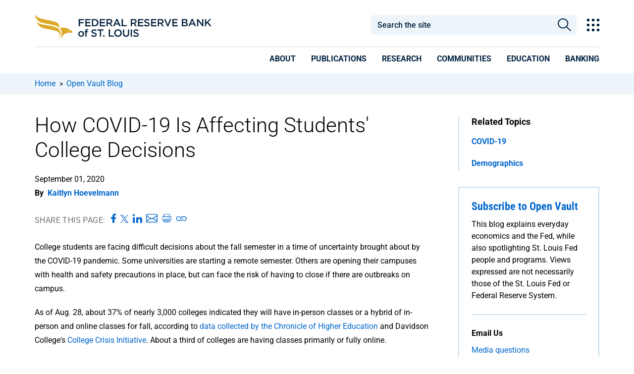

--- FILE ---
content_type: application/x-javascript
request_url: https://www.stlouisfed.org/open-vault/2020/september/-/media/Project/FRBSTL/stlouisfed/Scripts/HighCharts11-4-8/data.js
body_size: 7712
content:
!/**
 * Highcharts JS v11.4.8 (2024-08-29)
 *
 * Data module
 *
 * (c) 2012-2024 Torstein Honsi
 *
 * License: www.highcharts.com/license
 */function(e){"object"==typeof module&&module.exports?(e.default=e,module.exports=e):"function"==typeof define&&define.amd?define("highcharts/modules/data",["highcharts"],function(t){return e(t),e.Highcharts=t,e}):e("undefined"!=typeof Highcharts?Highcharts:void 0)}(function(e){"use strict";var t=e?e._modules:{};function s(t,s,i,a){t.hasOwnProperty(s)||(t[s]=a.apply(null,i),"function"==typeof CustomEvent&&e.win.dispatchEvent(new CustomEvent("HighchartsModuleLoaded",{detail:{path:s,module:t[s]}})))}s(t,"Core/HttpUtilities.js",[t["Core/Globals.js"],t["Core/Utilities.js"]],function(e,t){let{win:s}=e,{discardElement:i,objectEach:a}=t,n={ajax:function(e){let t={json:"application/json",xml:"application/xml",text:"text/plain",octet:"application/octet-stream"},s=new XMLHttpRequest;function i(t,s){e.error&&e.error(t,s)}if(!e.url)return!1;s.open((e.type||"get").toUpperCase(),e.url,!0),e.headers&&e.headers["Content-Type"]||s.setRequestHeader("Content-Type",t[e.dataType||"json"]||t.text),a(e.headers,function(e,t){s.setRequestHeader(t,e)}),e.responseType&&(s.responseType=e.responseType),s.onreadystatechange=function(){let t;if(4===s.readyState){if(200===s.status){if("blob"!==e.responseType&&(t=s.responseText,"json"===e.dataType))try{t=JSON.parse(t)}catch(e){if(e instanceof Error)return i(s,e)}return e.success&&e.success(t,s)}i(s,s.responseText)}},e.data&&"string"!=typeof e.data&&(e.data=JSON.stringify(e.data)),s.send(e.data)},getJSON:function(e,t){n.ajax({url:e,success:t,dataType:"json",headers:{"Content-Type":"text/plain"}})},post:function(e,t,n){let r=new s.FormData;a(t,function(e,t){r.append(t,e)}),r.append("b64","true");let{filename:o,type:l}=t;return s.fetch(e,{method:"POST",body:r,...n}).then(e=>{e.ok&&e.text().then(e=>{let t=document.createElement("a");t.href=`data:${l};base64,${e}`,t.download=o,t.click(),i(t)})})}};return n}),s(t,"Extensions/Data.js",[t["Core/Axis/Axis.js"],t["Core/Chart/Chart.js"],t["Core/Defaults.js"],t["Core/Globals.js"],t["Core/HttpUtilities.js"],t["Core/Series/Point.js"],t["Core/Series/SeriesRegistry.js"],t["Core/Utilities.js"]],function(e,t,s,i,a,n,r,o){let{getOptions:l}=s,{doc:u}=i,{ajax:h}=a,{seriesTypes:d}=r,{addEvent:p,defined:m,extend:c,fireEvent:f,isNumber:g,merge:x,objectEach:C,pick:y,splat:v}=o;function T(e){return!!(e&&(e.rowsURL||e.csvURL||e.columnsURL))}class N{static data(e,t={},s){return new N(e,t,s)}static rowsToColumns(e){let t,s,i,a,n;if(e)for(t=0,n=[],s=e.length;t<s;t++)for(i=0,a=e[t].length;i<a;i++)n[i]||(n[i]=[]),n[i][t]=e[t][i];return n}constructor(e,t={},s){this.rowsToColumns=N.rowsToColumns,this.dateFormats={"YYYY/mm/dd":{regex:/^(\d{4})[\-\/\.](\d{1,2})[\-\/\.](\d{1,2})$/,parser:function(e){return e?Date.UTC(+e[1],+e[2]-1,+e[3]):NaN}},"dd/mm/YYYY":{regex:/^(\d{1,2})[\-\/\.](\d{1,2})[\-\/\.](\d{4})$/,parser:function(e){return e?Date.UTC(+e[3],+e[2]-1,+e[1]):NaN},alternative:"mm/dd/YYYY"},"mm/dd/YYYY":{regex:/^(\d{1,2})[\-\/\.](\d{1,2})[\-\/\.](\d{4})$/,parser:function(e){return e?Date.UTC(+e[3],+e[1]-1,+e[2]):NaN}},"dd/mm/YY":{regex:/^(\d{1,2})[\-\/\.](\d{1,2})[\-\/\.](\d{2})$/,parser:function(e){if(!e)return NaN;let t=new Date,s=+e[3];return s>t.getFullYear()-2e3?s+=1900:s+=2e3,Date.UTC(s,+e[2]-1,+e[1])},alternative:"mm/dd/YY"},"mm/dd/YY":{regex:/^(\d{1,2})[\-\/\.](\d{1,2})[\-\/\.](\d{2})$/,parser:function(e){return e?Date.UTC(+e[3]+2e3,+e[1]-1,+e[2]):NaN}}},this.chart=s,this.chartOptions=t,this.options=e,this.rawColumns=[],this.init(e,t,s)}init(e,t,s){let i=e.decimalPoint,a;t&&(this.chartOptions=t),s&&(this.chart=s),"."!==i&&","!==i&&(i=void 0),this.options=e,this.columns=e.columns||this.rowsToColumns(e.rows)||[],this.firstRowAsNames=y(e.firstRowAsNames,this.firstRowAsNames,!0),this.decimalRegex=i&&RegExp("^(-?[0-9]+)"+i+"([0-9]+)$"),void 0!==this.liveDataTimeout&&clearTimeout(this.liveDataTimeout),this.rawColumns=[],this.columns.length&&(this.dataFound(),a=!T(e)),a||(a=this.fetchLiveData()),a||(a=!!this.parseCSV().length),a||(a=!!this.parseTable().length),a||(a=this.parseGoogleSpreadsheet()),!a&&e.afterComplete&&e.afterComplete(this)}getColumnDistribution(){let e=this.chartOptions,t=this.options,s=[],i=function(e="line"){return(d[e].prototype.pointArrayMap||[0]).length},a=function(e="line"){return d[e].prototype.pointArrayMap},n=e?.chart?.type,r=[],o=[],l=t?.seriesMapping||e?.series?.map(function(){return{x:0}})||[],u=0;(e?.series||[]).forEach(e=>{r.push(i(e.type||n))}),l.forEach(e=>{s.push(e.x||0)}),0===s.length&&s.push(0),l.forEach(t=>{let s=new R,l=r[u]||i(n),h=(e?.series??[])[u]??{},d=a(h.type||n),p=d??["y"];(m(t.x)||h.isCartesian||!d)&&s.addColumnReader(t.x,"x"),C(t,function(e,t){"x"!==t&&s.addColumnReader(e,t)});for(let e=0;e<l;e++)s.hasReader(p[e])||s.addColumnReader(void 0,p[e]);o.push(s),u++});let h=a(n);void 0===h&&(h=["y"]),this.valueCount={global:i(n),xColumns:s,individual:r,seriesBuilders:o,globalPointArrayMap:h}}dataFound(){this.options.switchRowsAndColumns&&(this.columns=this.rowsToColumns(this.columns)),this.getColumnDistribution(),this.parseTypes(),!1!==this.parsed()&&this.complete()}parseCSV(e){let t=this,s=this.columns=[],i=e||this.options,a=i.startColumn||0,n=i.endColumn||Number.MAX_VALUE,r=[],o={",":0,";":0,"	":0},l=i.csv,u=i.startRow||0,h=i.endRow||Number.MAX_VALUE,d,p,m=0;if(l&&i.beforeParse&&(l=i.beforeParse.call(this,l)),l){if(p=l.replace(/\r\n/g,"\n").replace(/\r/g,"\n").split(i.lineDelimiter||"\n"),(!u||u<0)&&(u=0),(!h||h>=p.length)&&(h=p.length-1),i.itemDelimiter)d=i.itemDelimiter;else{let e,s,a;e=0,s=0,a=!1,p.some(function(t,i){let a=!1,n,r,l,u="";if(i>13)return!0;for(let i=0;i<t.length;i++){if(n=t[i],r=t[i+1],l=t[i-1],"#"===n)return;if('"'===n){if(a){if('"'!==l&&'"'!==r){for(;" "===r&&i<t.length;)r=t[++i];void 0!==o[r]&&o[r]++,a=!1}}else a=!0}else void 0!==o[n]?(isNaN(Date.parse(u=u.trim()))?(isNaN(u)||!isFinite(u))&&o[n]++:o[n]++,u=""):u+=n;","===n&&s++,"."===n&&e++}}),o[";"]>o[","]?a=";":(o[","],o[";"],a=","),i.decimalPoint||(e>s?i.decimalPoint=".":i.decimalPoint=",",t.decimalRegex=RegExp("^(-?[0-9]+)"+i.decimalPoint+"([0-9]+)$")),d=a}let e=0;for(m=u;m<=h;m++)"#"===p[m][0]?e++:function(e,t,o,l){let u=0,h="",p="",m="",c="",f=0,g=0;function x(t){h=e[t],p=e[t-1],m=e[t+1]}function C(e){r.length<g+1&&r.push([e]),r[g][r[g].length-1]!==e&&r[g].push(e)}function y(){if(a>f||f>n){++f,c="";return}i.columnTypes||(!isNaN(parseFloat(c))&&isFinite(c)?(c=parseFloat(c),C("number")):isNaN(Date.parse(c))?C("string"):(c=c.replace(/\//g,"-"),C("date"))),s.length<g+1&&s.push([]),s[g][t]=c,c="",++g,++f}if(e.trim().length&&"#"!==e.trim()[0]){for(;u<e.length;u++)if(x(u),'"'===h)for(x(++u);u<e.length&&('"'!==h||'"'===p||'"'===m);)('"'!==h||'"'===h&&'"'!==p)&&(c+=h),x(++u);else h===d?y():c+=h;y()}}(p[m],m-u-e);(!i.columnTypes||0===i.columnTypes.length)&&r.length&&r[0].length&&"date"===r[0][1]&&!i.dateFormat&&(i.dateFormat=function(e,s){let a="YYYY/mm/dd",n=[],r=[],o,l=[],u,h=0,d=!1,p;for((!s||s>e.length)&&(s=e.length);h<s;h++)if(void 0!==e[h]&&e[h]?.length)for(p=0,o=e[h].trim().replace(/\//g," ").replace(/\-/g," ").replace(/\./g," ").split(" "),l=["","",""];p<o.length;p++)p<l.length&&(o[p]=parseInt(o[p],10),o[p]&&(r[p]=!r[p]||r[p]<o[p]?o[p]:r[p],void 0!==n[p]?n[p]!==o[p]&&(n[p]=!1):n[p]=o[p],o[p]>31?o[p]<100?l[p]="YY":l[p]="YYYY":o[p]>12&&o[p]<=31?(l[p]="dd",d=!0):l[p].length||(l[p]="mm")));if(d){for(p=0;p<n.length;p++)!1!==n[p]?r[p]>12&&"YY"!==l[p]&&"YYYY"!==l[p]&&(l[p]="YY"):r[p]>12&&"mm"===l[p]&&(l[p]="dd");return(3===l.length&&"dd"===l[1]&&"dd"===l[2]&&(l[2]="YY"),u=l.join("/"),(i.dateFormats||t.dateFormats)[u])?u:(f(t,"deduceDateFailed"),a)}return a}(s[0])),this.dataFound()}return s}parseTable(){let e=this.options,t=this.columns||[],s=e.startRow||0,i=e.endRow||Number.MAX_VALUE,a=e.startColumn||0,n=e.endColumn||Number.MAX_VALUE;if(e.table){let r=e.table;"string"==typeof r&&(r=u.getElementById(r)),[].forEach.call(r.getElementsByTagName("tr"),(e,r)=>{r>=s&&r<=i&&[].forEach.call(e.children,(e,i)=>{let o=t[i-a],l=1;if(("TD"===e.tagName||"TH"===e.tagName)&&i>=a&&i<=n)for(t[i-a]||(t[i-a]=[]),t[i-a][r-s]=e.innerHTML;r-s>=l&&void 0===o[r-s-l];)o[r-s-l]=null,l++})}),this.dataFound()}return t}fetchLiveData(){let e=this,t=this.chart,s=this.options,i=s.enablePolling,a=x(s),n=0,r=1e3*(s.dataRefreshRate||2);return!!T(s)&&(r<1e3&&(r=1e3),delete s.csvURL,delete s.rowsURL,delete s.columnsURL,function o(l){function u(a,u,d){if(!a||!/^(http|\/|\.\/|\.\.\/)/.test(a))return a&&s.error&&s.error("Invalid URL"),!1;function p(){i&&t.liveDataURL===a&&(e.liveDataTimeout=setTimeout(o,r))}return l&&(clearTimeout(e.liveDataTimeout),t.liveDataURL=a),h({url:a,dataType:d||"json",success:function(e){t?.series&&u(e),p()},error:function(e,t){return++n<3&&p(),s.error?.(t,e)}}),!0}u(a.csvURL,function(e){t.update({data:{csv:e}})},"text")||u(a.rowsURL,function(e){t.update({data:{rows:e}})})||u(a.columnsURL,function(e){t.update({data:{columns:e}})})}(!0),T(s))}parseGoogleSpreadsheet(){let e=this,t=this.options,s=t.googleSpreadsheetKey,i=this.chart,a=Math.max(1e3*(t.dataRefreshRate||2),4e3),n=()=>{if(t.googleSpreadsheetRange)return t.googleSpreadsheetRange;let e="ABCDEFGHIJKLMNOPQRSTUVWXYZ",s=(e.charAt(t.startColumn||0)||"A")+((t.startRow||0)+1),i=e.charAt(y(t.endColumn,-1))||"ZZ";return m(t.endRow)&&(i+=t.endRow+1),`${s}:${i}`};return s&&(delete t.googleSpreadsheetKey,function i(r){h({url:["https://sheets.googleapis.com/v4/spreadsheets",s,"values",n(),"?alt=json&majorDimension=COLUMNS&valueRenderOption=UNFORMATTED_VALUE&dateTimeRenderOption=FORMATTED_STRING&key="+t.googleAPIKey].join("/"),dataType:"json",success:function(s){r(s),t.enablePolling&&(e.liveDataTimeout=setTimeout(function(){i(r)},a))},error:function(e,s){return t.error?.(s,e)}})}(function(t){let s=t.values;if(!s||0===s.length)return!1;let a=s.reduce((e,t)=>Math.max(e,t.length),0);s.forEach(e=>{for(let t=0;t<a;t++)void 0===e[t]&&(e[t]=null)}),i?.series?i.update({data:{columns:s}}):(e.columns=s,e.dataFound())})),!1}trim(e,t){return"string"==typeof e&&(e=e.replace(/^\s+|\s+$/g,""),t&&/[\d\s]+/.test(e)&&(e=e.replace(/\s/g,"")),this.decimalRegex&&(e=e.replace(this.decimalRegex,"$1.$2"))),e}parseTypes(){let e=this.columns||[],t=e.length;for(;t--;)this.parseColumn(e[t],t)}parseColumn(e,t){let s=this.rawColumns,i=this.columns=this.columns||[],a=this.firstRowAsNames,n=this.valueCount?.xColumns.indexOf(t)!==-1,r=[],o=this.chartOptions,l=(this.options.columnTypes||[])[t],u=n&&o?.xAxis&&"category"===v(o.xAxis)[0].type||"string"===l,h=m(e.name),d=e.length,p,c,f,x,C,y,T;for(s[t]||(s[t]=[]);d--;)p=r[d]||e[d],f=this.trim(p),c=parseFloat(x=this.trim(p,!0)),void 0===s[t][d]&&(s[t][d]=f),u||0===d&&a&&!h?e[d]=""+f:+x===c?(e[d]=c,c>31536e6&&"float"!==l?e.isDatetime=!0:e.isNumeric=!0,void 0!==e[d+1]&&(T=c>e[d+1])):(f?.length&&(C=this.parseDate(p)),n&&g(C)&&"float"!==l?(r[d]=p,e[d]=C,e.isDatetime=!0,void 0!==e[d+1]&&((y=C>e[d+1])!==T&&void 0!==T&&(this.alternativeFormat?(this.dateFormat=this.alternativeFormat,d=e.length,this.alternativeFormat=this.dateFormats[this.dateFormat].alternative):e.unsorted=!0),T=y)):(e[d]=""===f?null:f,0!==d&&(e.isDatetime||e.isNumeric)&&(e.mixed=!0)));if(n&&e.mixed&&(i[t]=s[t]),n&&T&&this.options.sort){for(t=0;t<i.length;t++)if(i[t].reverse(),a){let e=i[t].pop();e&&i[t].unshift(e)}}}parseDate(e){let t=this.options.parseDate,s,i,a,n=this.options.dateFormat||this.dateFormat,r;if(t)s=t(e);else if("string"==typeof e){if(n)(a=this.dateFormats[n])||(a=this.dateFormats["YYYY/mm/dd"]),(r=e.match(a.regex))&&(s=a.parser(r));else for(i in this.dateFormats)if(a=this.dateFormats[i],r=e.match(a.regex)){this.dateFormat=n=i,this.alternativeFormat=a.alternative,s=a.parser(r);break}!r&&(e.match(/:.+(GMT|UTC|[Z+\-])/)&&(e=e.replace(/\s*(?:GMT|UTC)?([+\-])(\d\d)(\d\d)$/,"$1$2:$3").replace(/(?:\s+|GMT|UTC)([+\-])/,"$1").replace(/(\d)\s*(?:GMT|UTC|Z)$/,"$1+00:00")),"object"==typeof(r=Date.parse(e))&&null!==r&&r.getTime?s=r.getTime()-6e4*r.getTimezoneOffset():g(r)&&(s=r-6e4*new Date(r).getTimezoneOffset()))}return s}getData(){if(this.columns)return this.rowsToColumns(this.columns)?.slice(1)}parsed(){if(this.options.parsed)return this.options.parsed.call(this,this.columns)}complete(){let e=this.columns=this.columns||[],t=this.options,s=[],i="linear",a,n,r,o,l,u,h,d,p,c,f;if([].length=e.length,t.complete||t.afterComplete){if(this.firstRowAsNames)for(r=0;r<e.length;r++){let t=e[r];m(t.name)||(t.name=y(t.shift(),"").toString())}for(u=0,a=[],p=function(e,t){let s,i,a;let n=[],r=[];for(i=0;i<e;i+=1)n.push(!0);for(s=0;s<t.length;s+=1)for(i=0,a=t[s].getReferencedColumnIndexes();i<a.length;i+=1)n[a[i]]=!1;for(i=0;i<n.length;i+=1)n[i]&&r.push(i);return r}(e?.length||0,this.valueCount.seriesBuilders);u<this.valueCount.seriesBuilders.length;u++)(d=this.valueCount.seriesBuilders[u]).populateColumns(p)&&s.push(d);for(;p.length>0;){for((d=new R).addColumnReader(0,"x"),-1!==(f=p.indexOf(0))&&p.splice(f,1),r=0;r<this.valueCount.global;r++)d.addColumnReader(void 0,this.valueCount.globalPointArrayMap[r]);d.populateColumns(p)&&s.push(d)}if(s.length>0&&s[0].readers.length>0&&void 0!==(c=e?.[s[0].readers[0].columnIndex??-1])&&(c.isDatetime?i="datetime":c.isNumeric||(i="category")),"category"===i)for(u=0;u<s.length;u++)for(l=0,d=s[u];l<d.readers.length;l++)"x"===d.readers[l].configName&&(d.readers[l].configName="name");for(u=0;u<s.length;u++){for(o=0,d=s[u],n=[];o<e[0].length;o++)n[o]=d.read(e,o);a[u]={data:n,pointStart:n[0]&&(d.pointIsArray?n[0]?.[0]:n[0]?.x)||void 0},d.name&&(a[u].name=d.name),"category"===i&&(a[u].turboThreshold=0,a[u].pointStart=0)}h={series:a},"linear"!==i||this.xAxisOptions&&this.xAxisOptions.type!==i?(this.xAxisOptions={type:i},"category"===i&&(this.xAxisOptions.uniqueNames=!1)):i=this.xAxisOptions=void 0,this.chart||x(!0,h,{xAxis:this.xAxisOptions||{}}),t.complete?.(h),t.afterComplete?.(this,h)}}xAxisUpdateHandler(e){let t=this.xAxisOptions;t&&(!e.options.type&&t.type&&(e.type=t.type),e.options.uniqueNames||!1!==t.uniqueNames||(e.uniqueNames=t.uniqueNames))}update(e,t){let s=this.chart,i=s.options;e&&(e.afterComplete=function(e,i){if(!i)return;let a=s.xAxis[0],n=e.xAxisOptions;n&&a&&(a.type!==n.type&&!a.options.type||a.uniqueNames&&!1===n.uniqueNames&&void 0===a.options.uniqueNames)?a.update({},!1):(i?.series||[]).forEach(function(e){delete e.pointStart}),s.update(i,t,!0)},x(!0,i.data,e),i.data?.googleSpreadsheetKey&&!e.columns&&delete i.data.columns,this.init(i.data||{},i))}}p(e,"afterSetOptions",function(){this.isXAxis&&(!this.chart.xAxis.length||this.chart.xAxis[0]===this)&&this.chart.data?.xAxisUpdateHandler(this)}),p(t,"init",function(e){let t=this,s=e.args[1],i=l().data,a=e.args[0]||{};if((i||a&&a.data)&&!t.hasDataDef){t.hasDataDef=!0;let n=x(i,a.data);t.data=new N(c(n,{afterComplete:function(e,i){let n,r;if(Object.hasOwnProperty.call(a,"series")){if("object"==typeof a.series)for(n=Math.max(a.series.length,i?.series?.length??0);n--;)r=a.series[n]||{},a.series[n]=x(r,i?.series?.[n]??{});else delete a.series}a=x(i,a),t.data=e,t.init(a,s)}}),a,t),e.preventDefault()}});class R{constructor(){this.readers=[],this.pointIsArray=!0}populateColumns(e){let t=!0;return this.readers.forEach(t=>{void 0===t.columnIndex&&(t.columnIndex=e.shift())}),this.readers.forEach(e=>{void 0===e.columnIndex&&(t=!1)}),t}read(e,t){let s=this.pointIsArray,i=s?[]:{};if(this.readers.forEach(a=>{let r=e[a.columnIndex][t];s?i.push(r):a.configName.indexOf(".")>0?n.prototype.setNestedProperty(i,r,a.configName):i[a.configName]=r}),void 0===this.name&&this.readers.length>=2){let t=[];this.readers.forEach(function(e){("x"===e.configName||"name"===e.configName||"y"===e.configName)&&void 0!==e.columnIndex&&t.push(e.columnIndex)}),t.length>=2&&(t.shift(),t.sort(function(e,t){return e-t})),this.name=e[y(t.shift(),0)].name}return i}addColumnReader(e,t){this.readers.push({columnIndex:e,configName:t}),"x"===t||"y"===t||void 0===t||(this.pointIsArray=!1)}getReferencedColumnIndexes(){let e,t;let s=[];for(e=0;e<this.readers.length;e+=1)void 0!==(t=this.readers[e]).columnIndex&&s.push(t.columnIndex);return s}hasReader(e){let t;for(t=0;t<this.readers.length;t+=1)if(this.readers[t].configName===e)return!0}}return N}),s(t,"masters/modules/data.src.js",[t["Core/Globals.js"],t["Core/HttpUtilities.js"],t["Extensions/Data.js"]],function(e,t,s){return e.Data=e.Data||s,e.HttpUtilities=e.HttpUtilities||t,e.ajax=e.HttpUtilities.ajax,e.data=e.Data.data,e.getJSON=e.HttpUtilities.getJSON,e.post=e.HttpUtilities.post,e})});

--- FILE ---
content_type: application/x-javascript
request_url: https://www.stlouisfed.org/-/media/base-themes/searchtheme/scripts/component-frbstl-search-facet-summary.js
body_size: 4236
content:

/**
 * Facet summary component functionality
 * @module facetSummary
 * @param  {jQuery} $ Instance of jQuery
 * @param  {Document} document dom document object
 * @return {Object} list of methods for working with component facet summary
*/

function resolveCheckBoxItem(checkboxItem) {
	
	var checkboxitems = checkboxItem.split("||");
	var checkboxitem = "";
	for (var i=0; i < checkboxitems.length; i++) {
		if (i==0) {
    		checkboxitem = checkboxitems[i].replaceAll('--', '(HYPHEN)').replaceAll('-', ' ').replaceAll('_','/').replaceAll('~','&').replaceAll('||',', ').replaceAll('(HYPHEN)', '-').substr(checkboxitems[i].indexOf('^') < 0 ? 0 : checkboxitems[i].indexOf('^')+1, checkboxitems[i].length);
		} else {
    		checkboxitem += ", " + checkboxitems[i].replaceAll('--', '(HYPHEN)').replaceAll('-', ' ').replaceAll('_','/').replaceAll('~','&').replaceAll('||',', ').replaceAll('(HYPHEN)', '-').substr(checkboxitems[i].indexOf('^') < 0 ? 0 : checkboxitems[i].indexOf('^')+1, checkboxitems[i].length);
        }
	}
	
	return checkboxitem;
}

XA.component.search.facet.frbstlfacetsummary = (function ($, document) {
    /**
    * This object stores all public api methods
    * @type {Object.<Methods>}
    * @memberOf module:facetSummary
    */
    var api = {},
        urlHelperModel = XA.component.search.url,
        queryModel = XA.component.search.query,
        apiModel = XA.component.search.ajax,
        initialized = false,
        facetName = "summary";

    /**
    * @name module:facetSummary.FacetSummaryModel
    * @constructor
    * @augments Backbone.Model
    */
    var FRBSTLFacetSummaryModel = Backbone.Model.extend(
        /** @lends module:facetSummary.FacetSummaryModel.prototype **/

        {
            /**
            * Default model options
            * @default
            * @param {Object} properties properties of ajax call and callback
            */
            defaults: {
                dataProperties: {},
                sig: [],
                hash: ''
            },
            /**
           * Listens to changes on facets and hash
            * @listens module:XA.component.search.vent~event:facet-data-loaded
            * @listens module:XA.component.search.vent~event:facet-data-filtered
            * @listens module:XA.component.search.vent~event:facet-data-partial-filtered
            * @listens module:XA.component.search.vent~event:hashChanged
            */
            initialize: function () {
                var that = this;
                this.set('resultData', {})
                //Event to get data at the begining or in case that there are no hash parameters in the url - one request for all controls
                XA.component.search.vent.on("facet-data-loaded", that.processData.bind(that));
                // //If the url hash contains this control facet name (someone clicked this control), then we have to listen for partial filtering
                XA.component.search.vent.on("facet-data-partial-filtered", that.processData.bind(that));
                // //When we are not filtering by this control (not clicked)
                XA.component.search.vent.on("facet-data-filtered", that.processData.bind(that));

            },
            /**
             * Finds all facets that have same name as facetName in Control Data and return them
             * @param {Object} facetData 
             * @param {*} controlData 
             * @returns {Array} Filtered facet data
             * @memberof module:facetSummary.FacetSummaryModel
             * @alias module:facetSummary.FacetSummaryModel.requestFacetData
             */
            requestFacetData: function (facetData, controlData) {
                return _.find(facetData, function (f) {
                    return f.Key.toLowerCase() === controlData.facetName.toLowerCase();
                });
            },
            /**
			 * Concatenates signature and facet name in order to build proper hash parameter name
			 * @param {*} rawSignature 
			 * @param {*} f 
			 */
            translateSignatures: function (rawSignature, f) {
                var signatures, i;

                f = f.toLowerCase();

                if (typeof rawSignature === "undefined" || rawSignature === null) {
                    return [f];
                }

                signatures = rawSignature.split(',');

                if (rawSignature === "") {
                    return [f];
                } else {
                    for (i = 0; i < signatures.length; i++) {
                        signatures[i] = signatures[i] + "_" + f;
                    }
                    return signatures;
                }
            },
            /**
            * Processes data that comes as parameter. Update
            * model and store all facets that are active and have
            * same signature
            * @param {Object} data Data from server with facet values
            * @memberof module:facetSummary.FacetSummaryModel
            * @alias module:facetSummary.FacetSummaryModel.processData
            */
            processData: function (data) {
                var hashObj = queryModel.parseHashParameters(window.location.hash),
                    requestFacedData,
                    that = this,
                    displayName,
                    facetData = [], requestData = {}, facetControl, control;
                var facets = XA.component.search.facet;

                for (facetControl in facets) {
                    control = XA.component.search.facet[facetControl];
                    if (typeof (control.getFacetDataRequestInfo) === "function") {
                        facetData = control.getFacetDataRequestInfo();
                        for (var facetIndex = 0; facetIndex < facetData.length; facetIndex++) {
                            var controlData = facetData[facetIndex];
                            var signaturesArray = controlData.signature.split(',');
                            for (var signatureIndex = 0; signatureIndex < signaturesArray.length; signatureIndex++) {
                                var signature = signaturesArray[signatureIndex];
                                if (data.Signature == signature && that.get('sig') == signature) {
                                    requestFacedData = that.requestFacetData(data.Facets, controlData);
                                    if (typeof requestFacedData !== "undefined") {
                                        displayName = requestFacedData.Name;
                                        var currResults = this.get('resultData');
                                        var facetHashNames = that.translateSignatures(signature, requestFacedData.Key.toLowerCase())
                                        for (var facetHashNameIndex = 0; facetHashNameIndex < facetHashNames.length; facetHashNameIndex++) {
                                            var facetHashName = facetHashNames[facetHashNameIndex];
                                            if (hashObj[facetHashName]) {                                                   
                                                currResults[displayName] = {
                                                    "value": resolveCheckBoxItem(hashObj[facetHashName]),
                                                    "key": requestFacedData.Key,
                                                    "signature": data.Signature,
                                                    "facetHashName": facetHashName
                                                }
                                            } else {
                                                delete currResults[displayName];
                                            }                                            
                                        }
                                        this.set('resultData', currResults);
                                        this.trigger('change', this)

                                    }
                                }
                            }

                        }
                    }
                }
            }
        });
    /**
    * @name module:facetSummary.FacetSummaryView
    * @constructor
    * @augments Backbone.View
    */
    var FRBSTLFacetSummaryView = XA.component.search.baseView.extend(
        /** @lends module:facetSummary.FacetSummaryView.prototype **/

        {
            tagName: "div",
            className: "frbstl-facet-search-summary",
			template:
                "<% if(Object.keys(resultData).length){ %> <div class='frbstl-facet-summary-wrapper clearfix'>" +
                "<% _.forEach(resultData, function(obj,key){ %>" +
                "<div class='active-frbstl-facet-summary-element' data-hash='" + "<%=obj.facetHashName%>" + "' data-key='" + "<%=obj.key%>" + "' data-signature='" + "<%=obj.signature%>" + "'>" +
                "<%= key  %> " + "<span><%= obj.value %></span>" +
                "<div class='removeFacet'>x</div>" +
                "</div>" +
                "<% }); %>" +
                "</div><% }%>",
            /**
            * Initially sets data to model and watches events on which
            * view should be updated
            * @listens module:facetSummary.FacetSummaryView~event:change
            * @memberof module:facetSummary.FacetSummaryView
            * @alias module:facetSummary.FacetSummaryView#initialize
            */
            clearButtons: function (event) {
                var $target = $(event.currentTarget),
                    $facetSummary = $target.closest(".frbstl-facet-summary");
                $facetSummary.find('.clear-all-active-facets').trigger('click');

            },
            /**
            * Initializes the view by assigning events to the buttons and rendering component
            * @memberof module:facetSummary.FacetSummaryView
            * @alias module:facetSummary.FacetSummaryView#events
            */
            initialize: function () {
                var dataProperties = this.$el.data(),
                    that = this,
                    properties = dataProperties.properties,
                    signatures;
                Backbone.$('.frbstl-facet-summary .clear-filter').on('click', function (event) {
                    that.clearButtons(event)

                })
                Backbone.$('.frbstl-facet-summary .bottom-remove-filter').on('click', function (event) {
                    that.clearButtons(event)

                })
                signatures = this.translateSignatures(properties.searchResultsSignature, facetName);
                this.model.set("sig", properties.searchResultsSignature);
                dataProperties = this.$el.data("properties"),
                    this.model.on("change", this.render, this);
                this.render();
            },
            /**
             * list of events for Backbone View
            * @memberof module:facetSummary.FacetSummaryView
            * @alias module:facetSummary.FacetSummaryView#events
             */
            events: {
                'click .removeFacet': 'removeFacet',
                'click .clear-filter': 'clearAllActiveFacets',
                'click .bottom-remove-filter button': 'clearAllActiveFacets'
            },
            /**
             * Clears all active facets that are stored under summary component 
            * @memberof module:facetSummary.FacetSummaryView
            * @alias module:facetSummary.FacetSummaryView#clearAllActiveFacets
            */
            clearAllActiveFacets: function () {
                this.$el.find('.removeFacet').trigger('click');
            },
            /**
            * Prepares hash string based on hash object
            * @param {Object} hashObj Object created from hash parameters
            * @memberof module:facetSummary.FacetSummaryView
            * @alias module:facetSummary.FacetSummaryView#createHash
            * @returns {String} hash as a string
            */
            createHash: function (hashObj) {
                var result = "#";
                for (option in hashObj) {
					if (option.indexOf("_e") > 0) {
						result += option + "=0" + "&";
					} else
					{
						result += option + "=" + hashObj[option] + "&";					
					}
                }
                return result;

            },
            /**
            * Removes selected facet and updates hash
            * @param {Event} event Event object where stored clicked element
            * @memberof module:facetSummary.FacetSummaryView
            * @alias module:facetSummary.FacetSummaryView#removeFacet
            */
            removeFacet: function (event) {
                var element = $(event.currentTarget).closest(".active-frbstl-facet-summary-element"),
                    keyForRemoving = element.data('key'),
                    signature = element.data('signature'),
                    hashObj = queryModel.parseHashParameters(window.location.hash);
                facetHashNames = this.translateSignatures(signature, keyForRemoving)
                _.each(facetHashNames, function (facetHashName) {
                    delete hashObj[facetHashName];
                })

                window.location.hash = this.createHash(hashObj);
            },
            /**
            * Renders view
            * @memberof module:facetSummary.FacetSummaryView
            * @alias module:facetSummary.FacetSummaryView#render
            */
            render: function () {
                var inst = this,
                    resultData = this.model.get("resultData"),
                    template, templateResult;
                var dataProperties = this.$el.data();
                this.properties = dataProperties.properties;
                this.manageVisibilityByData(this.$el, resultData)
                if (this.model) {
                    this.model.set({ dataProperties: this.properties });
                    this.model.set("sig", this.properties.searchResultsSignature);
                }
                //checks whether page is opened from disc - if yes then we are in Creative Exchange mode
                if (window.location.href.startsWith("file://")) {
                    return;
                }

                if (resultData !== undefined) {
                    template = _.template(this.template);

                    templateResult = template({
                        "resultData": resultData
                    });
                }

                inst.$el.find(".frbstl-facet-summary-placeholder").html(templateResult);
            }

        });
    /**
    * For each search dropdown component on a page creates instance of 
    * ["FacetSummaryModel"]{@link module:facetSummary.FacetSummaryModel} and 
    * ["FacetSummaryView"]{@link module:facetSummary.FacetSummaryView} 
    * @memberOf module:facetSummary
    * @alias module:facetSummary.init
    */
    api.init = function () {
        if ($("body").hasClass("on-page-editor") || initialized) {
            return;
        }

        queryModel = XA.component.search.query;
        apiModel = XA.component.search.ajax;
        urlHelperModel = XA.component.search.url;

        var facetSummary = $(".frbstl-facet-summary");
        _.each(facetSummary, function (elem) {
            var model = new FRBSTLFacetSummaryModel(),
                view = new FRBSTLFacetSummaryView ({ el: $(elem), model: model });
        });

        initialized = true;
    };

    return api;

}(jQuery, document));

XA.register('frbstlFacetSummary', XA.component.search.facet.frbstlfacetsummary);

--- FILE ---
content_type: application/x-javascript
request_url: https://www.stlouisfed.org/-/media/base-themes/searchtheme/scripts/component-search-facet-daterange.js
body_size: 3161
content:
/**
 * Includes functionality for daterange component
 * @module facetDateRange
 * @param  {jQuery} $ Instance of jQuery
 * @param  {Document} document dom document object
 * @return {Object} list of methods for working with date range component
*/
XA.component.search.facet.daterange = (function ($, document) {
    /**
    * This object stores all public api methods
    * @type {Object.<Methods>}
    * @memberOf module:facetDateRange
    * */
    var api = {}, queryModel, urlHelperModel, initialized = false, toUrlDate, fromUrlDate;
    /**
     * format date
     * @param {String} date date that should be formatted
     * @private
     * @memberof module:facetDateRange
     * @alias module:facetDateRange.toUrlDate
     * @returns {String} date in format 'yymmdd'
     */
    toUrlDate = function (date) {
        return date !== null && date !== "" ? $.datepicker.formatDate('yymmdd', date) : "";
    };
    /**
     * format date from url
     * @private
     * @param {String} dateString date that should be formatted
     * @memberof module:facetDateRange
     * @alias module:facetDateRange.fromUrlDate
     * @returns {Date} date
     */
    fromUrlDate = function (dateString) {
        var y = dateString.substr(0, 4),
            m = dateString.substr(4, 2) - 1,
            d = dateString.substr(6, 2),
            D = new Date(y, m, d);

        if (dateString === "") {
            return;
        }

        if (D.getFullYear() == y && D.getMonth() == m && D.getDate() == d)
            return D;
        else
            throw "Invalid date: " + dateString;
    };
    /**
    * @name module:facetDateRange.FacetDateRangeModel
    * @constructor
    * @augments Backbone.Model
    */
    var FacetDateRangeModel = Backbone.Model.extend(
        /** @lends module:facetDateRange.FacetDateRangeModel.prototype **/
        {
            /**
           * Default model options
           * @default
           */
            defaults: {
                dataProperties: {},
                sig: []
            }
        });
    /**
      * @name module:facetDateRange.FacetDateRangeView
      * @constructor
      * @augments Backbone.View
      */
    var FacetDateRangeView = XA.component.search.baseView.extend(
        /** @lends module:facetDateRange.FacetDateRangeView.prototype **/
        {
            /**
            * Initially sets data to model and watches events on which
            * view should be updated
            * @listens module:facetDateRange.FacetDateRangeView~event:change
            * @listens module:XA.component.search.vent~event:hashChanged
            * @memberof module:facetDateRange.FacetDateRangeView
            */
            initialize: function () {
                this.properties = this.$el.data().properties;
                if (this.model) {
                    this.model.set({ dataProperties: this.properties });
                    this.model.set("sig", this.translateSignatures(this.properties.searchResultsSignature, this.properties.f));
                }
                this.model.on("change", this.render, this);
                
                XA.component.search.vent.on("hashChanged", this.updateComponent.bind(this));
            },
            /**
             * list of events for Backbone View
             * @memberof module:facetDateRange.FacetDateRangeView
             * @alias module:facetDateRange.FacetDateRangeView#events
             */
            events: {
                'change .startDate': 'updateFacet',
                'change .endDate': 'updateFacet',
                'click .bottom-remove-filter, .clear-filter': 'clearFilter'
            },
            /**
             * Renders view. Use jquery ui datepicker
             * @memberof module:facetDateRange.FacetDateRangeView
             * @alias module:facetDateRange.FacetDateRangeView#render
             */
            render: function () {
                var fromDateDefaultOffset = parseInt(this.model.get('dataProperties').fromDateDefaultOffset),
                    toDateDefaultOffset = parseInt(this.model.get('dataProperties').toDateDefaultOffset),
                    fromDateFormat = this.model.get('dataProperties').fromDateDisplayFormat,
                    toDateFormat = this.model.get('dataProperties').toDateDisplayFormat,
                    fromDateMonthsShown = this.model.get('dataProperties').fromDateMonthsShown,
                    toDateMonthsShown = this.model.get('dataProperties').toDateMonthsShown,
                    fromDatePastDays = this.model.get('dataProperties').fromDatePastDays,
                    toDateFutureDays = this.model.get('dataProperties').toDateFutureDays,
                    fromDateVisible = this.model.get('dataProperties').fromDateVisible,
                    toDateVisible = this.model.get('dataProperties').toDateVisible,
                    $fromDate = this.$el.find('.startDate'),
                    $toDate = this.$el.find('.endDate'),
                    hashObj = queryModel.parseHashParameters(window.location.hash),
                    sig = this.model.get('sig'),
                    lang = $("html").attr("lang") ? $("html").attr("lang") : "",
                    dates, i;

                if (toDateFormat) {
                    toDateFormat = toDateFormat.replace(/yy/g, "y");
                }
                if (fromDateFormat) {
                    fromDateFormat = fromDateFormat.replace(/yy/g, "y");
                }

                if (fromDateVisible) {
                    $fromDate.datepicker({
                        dateFormat: fromDateFormat,
                        changeMonth: fromDateMonthsShown,
                        changeYear: fromDateMonthsShown,
                        minDate: fromDatePastDays ? (fromDateDefaultOffset != '' ? -1 * fromDateDefaultOffset : new Date(1900, 1, 1)) : new Date()
                    });
                }

                if (toDateVisible) {
                    $toDate.datepicker({
                        dateFormat: toDateFormat,
                        changeMonth: toDateMonthsShown,
                        changeYear: toDateMonthsShown,
                        maxDate: toDateFutureDays ? (toDateDefaultOffset != '' ? toDateDefaultOffset : new Date(2100, 1, 1)) : new Date()
                    });
                }
                $xa.datepicker.setDefaults($xa.datepicker.regional[lang]);
                for (i = 0; i < sig.length; i++) {
                    if (hashObj.hasOwnProperty(sig[i]) && hashObj[sig[i]] != '') {
                        dates = hashObj[sig[i]].split("|");
                        $fromDate.datepicker("setDate", fromUrlDate(dates[0]));
                        $toDate.datepicker("setDate", fromUrlDate(dates[1]));
                    }
                }
            },
            /**
            * Updates hash by calling ["updateHash"]{@link module:searchQuery.updateHash}
            * @memberof module:facetDateRange.FacetDateRangeView
            * @alias module:facetDateRange.FacetDateRangeView#updateFacet
            */
            updateFacet: function (param) {
                var $facetClose = this.$el.find('.facet-heading > span'),
                    $fromDate = this.$el.find('.startDate'),
                    $toDate = this.$el.find('.endDate'),
                    fromDate = $fromDate.length > 0 ? $fromDate.datepicker("getDate") : null,
                    toDate = $toDate.length > 0 ? $toDate.datepicker("getDate") : null,
                    sig = this.model.get('sig');

                queryModel.updateHash(this.updateSignaturesHash(sig, toUrlDate(fromDate) + "|" + toUrlDate(toDate), {}));
                $facetClose.addClass('has-active-facet');
            },
            /**
            * Clears selected filter in component
            * @param {Object} param
            * @memberof module:facetDateRange.FacetDateRangeView
            * @alias module:facetDateRange.FacetDateRangeView#clearFilter
            */
            clearFilter: function (param) {
                var properties = this.model.get('dataProperties'),
                    $facetClose = this.$el.find('.facet-heading > span'),
                    hash = queryModel.parseHashParameters(window.location.hash),
                    sig = this.model.get('sig'),
                    shouldClear = false,
                    facetData,
                    i;

                $facetClose.removeClass('has-active-facet');

                for (i = 0; i < sig.length; i++) {  
                    facetData = sig[i];
                    if (typeof hash[facetData] !== "undefined" && hash[facetData] !== "") {                                      
                        delete properties[facetData];
                        shouldClear = true;
                    }
                }

                if (!shouldClear) {
                    return;
                }

                queryModel.updateHash(this.updateSignaturesHash(sig, "", hash));

                this.model.set({ dataProperties: properties });

                this.$el.find('.startDate').val("");
                this.$el.find('.endDate').val("");
            },
            /**
            * Updates component after changes in hash
            * @param {Object} hash object that stores hash values
            * @memberof module:facetDateRange.FacetDateRangeView
            * @alias module:facetDateRange.FacetDateRangeView#updateComponent
            */
            updateComponent: function (hash) {
                var $fromDate = this.$el.find('.startDate'),
                    $toDate = this.$el.find('.endDate'),
                    sig = this.model.get('sig'),
                    facetPart,
                    dates,
                    i;

                for (i = 0; i < sig.length; i++) {
                    facetPart = sig[i].toLowerCase();
                    if (hash.hasOwnProperty(facetPart) && hash[facetPart] !== '') {
                        dates = hash[facetPart].split("|");
                        if (dates[0] !== "") {
                            this.handleDate($fromDate, dates[0]);
                        }
                        if (dates[1] !== "") {
                            this.handleDate($toDate, dates[1]);
                        }
                    } else {
                        this.clearFilter();
                    }
                }
            },
            /**
            * Updates datepicker date
            * @param {jQuery<DomElement>} control element where start date specified
            * @param {String} value date that should be set  
            * @memberof module:facetDateRange.FacetDateRangeView
            * @alias module:facetDateRange.FacetDateRangeView#handleDate
            */
            handleDate: function (control, value) {
                var $facetClose = this.$el.find('.facet-heading > span');
                if (control.length !== 0 && toUrlDate(control.datepicker('getDate')) !== value) {
                    control.datepicker("setDate", fromUrlDate(value));
                    $facetClose.addClass('has-active-facet');
                } else if (value === "") {
                    control.datepicker('setDate', null);
                }
            }
        });

    /**
    * For each search date range on a page creates instance of 
    * ["FacetDateRangeModel"]{@link module:facetDateRange.FacetDateRangeModel} and 
    * ["FacetDateRangeView"]{@link module:facetDateRange.FacetDateRangeView} 
    * @memberOf module:facetDateRange
    * @alias module:facetDateRange.init
    */
    api.init = function () {
        if ($("body").hasClass("on-page-editor") || initialized) {
            return;
        }

        queryModel = XA.component.search.query;
        urlHelperModel = XA.component.search.url;

        var facetDateRangesList = $(".facet-date-range");
        _.each(facetDateRangesList, function (elem) {
            var model = new FacetDateRangeModel(),
                view = new FacetDateRangeView({ el: $(elem), model: model });
            view.render();
        });

        initialzied = true;
    };

    return api;

}(jQuery, document));

XA.register('facetDateRange', XA.component.search.facet.daterange);

--- FILE ---
content_type: application/javascript
request_url: https://www.stlouisfed.org/KcJ5Pm91hd3z/g5/viAahShEyg/DEm5bz0GSDbwDhka/blxfOQE/OEUDM/RhNUQkC
body_size: 168460
content:
(function(){if(typeof Array.prototype.entries!=='function'){Object.defineProperty(Array.prototype,'entries',{value:function(){var index=0;const array=this;return {next:function(){if(index<array.length){return {value:[index,array[index++]],done:false};}else{return {done:true};}},[Symbol.iterator]:function(){return this;}};},writable:true,configurable:true});}}());(function(){MA();Ek3();H43();var n4=function(){Qq=["\x6c\x65\x6e\x67\x74\x68","\x41\x72\x72\x61\x79","\x63\x6f\x6e\x73\x74\x72\x75\x63\x74\x6f\x72","\x6e\x75\x6d\x62\x65\x72"];};var fN=function(){return Ns["window"]["navigator"]["userAgent"]["replace"](/\\|"/g,'');};var tq=function(SE,Gg){var Kg=Ns["Math"]["round"](Ns["Math"]["random"]()*(Gg-SE)+SE);return Kg;};var Nb=function(s2){return void s2;};var JM=function(){if(Ns["Date"]["now"]&&typeof Ns["Date"]["now"]()==='number'){return Ns["Math"]["round"](Ns["Date"]["now"]()/1000);}else{return Ns["Math"]["round"](+new (Ns["Date"])()/1000);}};var XM=function Jb(c2,Pq){var bJ=Jb;for(c2;c2!=jx;c2){switch(c2){case SH:{return Th;}break;case O:{while(Yh(zM,pB)){if(Bh(N2[dg[Q4]],Ns[dg[Wb]])&&Uk(N2,Y8[dg[pB]])){if(QJ(Y8,rh)){mM+=R2(Tr,[zN]);}return mM;}if(gN(N2[dg[Q4]],Ns[dg[Wb]])){var g8=Ub[Y8[N2[pB]][pB]];var z7=Jb(rI,[pB,zM,FE(zN,TK[dJ(TK.length,Wb)]),g8,N2[Wb]]);mM+=z7;N2=N2[pB];zM-=wM(rI,[z7]);}else if(gN(Y8[N2][dg[Q4]],Ns[dg[Wb]])){var g8=Ub[Y8[N2][pB]];var z7=Jb(rI,[Ok,zM,FE(zN,TK[dJ(TK.length,Wb)]),g8,pB]);mM+=z7;zM-=wM(rI,[z7]);}else{mM+=R2(Tr,[zN]);zN+=Y8[N2];--zM;};++N2;}c2=RA;}break;case mt:{c2=jx;return QN;}break;case GW:{for(var E8=pB;A2(E8,pM[ON()[BN(pB)].apply(null,[DV,xb,D8])]);E8=FE(E8,Wb)){var q2=pM[ON()[BN(Eg)](B2,RV,CK)](E8);var PK=n2[q2];TN+=PK;}var BE;c2-=t3;return TK.pop(),BE=TN,BE;}break;case Z1:{while(A2(tb,tM[Vb[pB]])){xK()[tM[tb]]=tN(dJ(tb,Lg))?function(){IV=[];Jb.call(this,M3,[tM]);return '';}:function(){var v4=tM[tb];var WK=xK()[v4];return function(KB,cv,nb,Zq,Pb,LJ){if(gN(arguments.length,pB)){return WK;}var X4=Jb(GF,[KB,cv,dV,Zq,lh,Qb]);xK()[v4]=function(){return X4;};return X4;};}();++tb;}c2-=zD;}break;case ID:{var MJ=Pq[jY];var XJ=Pq[EF];c2=SI;if(gN(typeof MJ,Vb[Ok])){MJ=IV;}var QN=FE([],[]);qq=dJ(JJ,TK[dJ(TK.length,Wb)]);}break;case Qs:{while(A2(t8,lE[Lb[pB]])){ZK()[lE[t8]]=tN(dJ(t8,Cg))?function(){Rh=[];Jb.call(this,OF,[lE]);return '';}:function(){var rU=lE[t8];var fq=ZK()[rU];return function(pK,Q2,YK,sh,T8){if(gN(arguments.length,pB)){return fq;}var U7=R2(Wt,[pK,D8,tE,sh,T8]);ZK()[rU]=function(){return U7;};return U7;};}();++t8;}c2-=lx;}break;case hD:{var mM=FE([],[]);zN=dJ(k4,TK[dJ(TK.length,Wb)]);c2-=tI;}break;case SI:{while(Yh(K8,pB)){if(Bh(g7[Vb[Q4]],Ns[Vb[Wb]])&&Uk(g7,MJ[Vb[pB]])){if(QJ(MJ,IV)){QN+=R2(Tr,[qq]);}return QN;}if(gN(g7[Vb[Q4]],Ns[Vb[Wb]])){var JK=qv[MJ[g7[pB]][pB]];var hg=Jb(GF,[FE(qq,TK[dJ(TK.length,Wb)]),g7[Wb],Jk,K8,JK,tN(tN(Wb))]);QN+=hg;g7=g7[pB];K8-=wM(BY,[hg]);}else if(gN(MJ[g7][Vb[Q4]],Ns[Vb[Wb]])){var JK=qv[MJ[g7][pB]];var hg=Jb(GF,[FE(qq,TK[dJ(TK.length,Wb)]),pB,JN,K8,JK,BV]);QN+=hg;K8-=wM(BY,[hg]);}else{QN+=R2(Tr,[qq]);qq+=MJ[g7];--K8;};++g7;}c2+=Ur;}break;case RA:{c2=jx;return mM;}break;case GF:{var JJ=Pq[II];var g7=Pq[OF];var Sb=Pq[qA];var K8=Pq[tD];c2+=JG;}break;case Ur:{var sJ=Pq[II];bU=function(vM,Ib){return Jb.apply(this,[ZX,arguments]);};return M2(sJ);}break;case vr:{var pM=Pq[II];c2=GW;var n2=Pq[OF];TK.push(S4);var TN=ON()[BN(Cg)](XB,w4,BV);}break;case rI:{var mg=Pq[II];c2=hD;var zM=Pq[OF];var k4=Pq[qA];var Y8=Pq[tD];var N2=Pq[jY];if(gN(typeof Y8,dg[Ok])){Y8=rh;}}break;case Ff:{c2=SH;if(A2(QV,r8.length)){do{var tU=RJ(r8,QV);var W7=RJ(bU.Hr,Yq++);Th+=R2(Tr,[RE(fE(RE(tU,W7)),fk(tU,W7))]);QV++;}while(A2(QV,r8.length));}}break;case UY:{TK.push(rw);var A6={'\x24':ZS()[w5(pB)](Jw,pB,xn),'\x38':ZS()[w5(Wb)](tl,Xw,VS),'\x42':jC()[L5(BP)].call(null,OL,Ym),'\x43':ON()[BN(Q4)](Cg,LP,BP),'\x45':Bh(typeof jC()[L5(pB)],FE('',[][[]]))?jC()[L5(Lg)](QC,QL):jC()[L5(Ok)].call(null,bn,Rc),'\x46':ON()[BN(bR)](Ym,rj,Xw),'\x4b':ON()[BN(BP)](Jw,ZP,E9),'\x56':ZS()[w5(Q4)].call(null,Cg,QR,Em),'\x64':ZS()[w5(bR)](tN({}),Gw,HT),'\x72':Bh(typeof jC()[L5(Lg)],'undefined')?jC()[L5(Cg)](pp,km):jC()[L5(Ok)](cT,nP),'\x77':ON()[BN(Lg)](zp,CT,H6)};var qS;return qS=function(IL){return Jb(vr,[IL,A6]);},TK.pop(),qS;}break;case ZX:{var Vl=Pq[II];var Yn=Pq[OF];var Th=FE([],[]);c2+=nY;var Yq=dS(dJ(Vl,TK[dJ(TK.length,Wb)]),ml);var r8=XC[Yn];var QV=pB;}break;case M3:{var tM=Pq[II];c2=Z1;var tb=pB;}break;case OF:{var lE=Pq[II];c2=Qs;var t8=pB;}break;}}};var Am=function(){if(Ns["Date"]["now"]&&typeof Ns["Date"]["now"]()==='number'){return Ns["Date"]["now"]();}else{return +new (Ns["Date"])();}};var dR=function(){return R2.apply(this,[lX,arguments]);};var kO=function(){return tR.apply(this,[tD,arguments]);};var fS=function OO(LT,KO){'use strict';var AP=OO;switch(LT){case Wf:{var zS=KO[II];var cR;TK.push(W9);return cR=zS&&QJ(ZS()[w5(RO)](UL,A0,Vk),typeof Ns[ZS()[w5(tl)].call(null,Lp,Dn,pq)])&&gN(zS[jC()[L5(Eg)](ck,z5)],Ns[gN(typeof ZS()[w5(GR)],FE('',[][[]]))?ZS()[w5(sp)].call(null,AS,KP,Oc):ZS()[w5(tl)](tN(tN(Wb)),Dn,pq)])&&Bh(zS,Ns[ZS()[w5(tl)](GP,Dn,pq)][Bh(typeof ON()[BN(IT)],FE([],[][[]]))?ON()[BN(Ml)](I0,W9,S5):ON()[BN(Pj)].call(null,D8,f9,V5)])?gN(typeof ZS()[w5(Lj)],FE('',[][[]]))?ZS()[w5(sp)](DV,PR,vj):ZS()[w5(dV)].call(null,GR,pj,tB):typeof zS,TK.pop(),cR;}break;case fx:{var Sc=KO[II];return typeof Sc;}break;case QH:{var Kp=KO[II];var Zc=KO[OF];var AT=KO[qA];TK.push(Ap);Kp[Zc]=AT[ZS()[w5(Qb)](tN(pB),Cc,z4)];TK.pop();}break;case Hf:{var z6=KO[II];var XT=KO[OF];var XL=KO[qA];return z6[XT]=XL;}break;case BY:{var ES=KO[II];var Fn=KO[OF];var Rm=KO[qA];TK.push(wn);try{var U6=TK.length;var Nw=tN(OF);var kp;return kp=wM(Ur,[ON()[BN(GP)].call(null,m5,xU,xO),ZS()[w5(DC)].call(null,qR,KP,vk),jC()[L5(mT)](lc,Zp),ES.call(Fn,Rm)]),TK.pop(),kp;}catch(RR){TK.splice(dJ(U6,Wb),Infinity,wn);var CO;return CO=wM(Ur,[ON()[BN(GP)](Lj,xU,xO),ON()[BN(Lj)](Ok,I8,OS),jC()[L5(mT)](lc,Zp),RR]),TK.pop(),CO;}TK.pop();}break;case Gx:{return this;}break;case qd:{var vS=KO[II];TK.push(Sj);var vT;return vT=wM(Ur,[jC()[L5(PT)](fj,E6),vS]),TK.pop(),vT;}break;case lX:{return this;}break;case Xx:{return this;}break;case bI:{var RP;TK.push(gL);return RP=gN(typeof ZS()[w5(J0)],FE('',[][[]]))?ZS()[w5(sp)](Cc,nl,EL):ZS()[w5(ZC)](l0,qR,Bj),TK.pop(),RP;}break;case Dr:{var Mw=KO[II];TK.push(PL);var Il=Ns[jC()[L5(V0)](RK,EP)](Mw);var UO=[];for(var Vc in Il)UO[jC()[L5(bR)].apply(null,[PC,AS])](Vc);UO[Bh(typeof Hw()[C0(RO)],FE([],[][[]]))?Hw()[C0(tl)].call(null,A0,Cg,J9,dV,tE,f5):Hw()[C0(sp)](J0,YC,mS,ZC,UL,XP)]();var tO;return tO=function dT(){TK.push(GS);for(;UO[ON()[BN(pB)](RO,A8,D8)];){var kl=UO[ON()[BN(On)](J0,gE,sO)]();if(b6(kl,Il)){var qj;return dT[ZS()[w5(Qb)].apply(null,[X0,Cc,Kq])]=kl,dT[j5()[YS(Pj)].call(null,kw,bR,xl,Cg,Zp)]=tN(Uf[ON()[BN(Tl)](v5,h8,z8)]()),TK.pop(),qj=dT,qj;}}dT[j5()[YS(Pj)].apply(null,[IC,bR,xl,D9,Zp])]=tN(pB);var Ic;return TK.pop(),Ic=dT,Ic;},TK.pop(),tO;}break;case nW:{TK.push(Lw);this[j5()[YS(Pj)](PT,bR,OJ,AS,Zp)]=tN(pB);var m0=this[jC()[L5(Sl)](wC,Tl)][pB][ZS()[w5(Em)](tN({}),XB,KM)];if(gN(ON()[BN(Lj)](Ml,gM,OS),m0[ON()[BN(GP)].apply(null,[Vj,dq,xO])]))throw m0[jC()[L5(mT)].call(null,j3,Zp)];var TS;return TS=this[Bh(typeof jC()[L5(p0)],FE('',[][[]]))?jC()[L5(rP)](PN,Ac):jC()[L5(Ok)].apply(null,[sp,vn])],TK.pop(),TS;}break;case zX:{var rO=KO[II];var Z9=KO[OF];var mp;TK.push(Nj);var hP;var rm;var L8;var gp=jC()[L5(Ac)].apply(null,[dh,Cn]);var ql=rO[ON()[BN(p5)](PT,kE,NR)](gp);for(L8=pB;A2(L8,ql[Bh(typeof ON()[BN(Ok)],FE([],[][[]]))?ON()[BN(pB)](OP,YR,D8):ON()[BN(Pj)](tN(tN(pB)),WP,vj)]);L8++){mp=dS(RE(pS(Z9,Eg),rL[bR]),ql[ON()[BN(pB)].apply(null,[IC,YR,D8])]);Z9*=Uf[mC()[M6(bR)](Cg,Lj,Ym,M9,Rn,t9)]();Z9&=rL[Lg];Z9+=rL[Eg];Z9&=rL[Cg];hP=dS(RE(pS(Z9,rL[Ml]),rL[bR]),ql[ON()[BN(pB)].call(null,Gw,YR,D8)]);Z9*=rL[BP];Z9&=Uf[ON()[BN(Ac)](D9,zn,gS)]();Z9+=rL[Eg];Z9&=Uf[xK()[CS(Q4)](t9,rT,Ul,V0,Zm,FT)]();rm=ql[mp];ql[mp]=ql[hP];ql[hP]=rm;}var bl;return bl=ql[jC()[L5(A0)](H0,J9)](gp),TK.pop(),bl;}break;case fY:{var jp=KO[II];TK.push(NT);if(Bh(typeof jp,gN(typeof xK()[CS(Ml)],'undefined')?xK()[CS(Lg)](FC,qn,pB,V9,Zm,tN([])):xK()[CS(pB)](Dw,L6,ZC,Lg,BP,fm))){var NL;return NL=ON()[BN(Cg)](Jk,pw,BV),TK.pop(),NL;}var kj;return kj=jp[SC()[A5(bR)].call(null,FT,MT,FT,sO,Cg,Cg)](new (Ns[gN(typeof ON()[BN(p5)],FE([],[][[]]))?ON()[BN(Pj)].call(null,wl,LR,FT):ON()[BN(Em)].call(null,Pw,wE,Mn)])(gN(typeof ON()[BN(sp)],'undefined')?ON()[BN(Pj)](Sl,kR,Hp):ON()[BN(jw)](tN([]),I2,sS),ZS()[w5(NR)].call(null,Q4,v5,mO)),gN(typeof mC()[M6(pB)],FE([],[][[]]))?mC()[M6(Wb)](WO,Gc,I0,WS,lP,RS):mC()[M6(Lp)].call(null,Wb,Ym,DV,BP,gC,tn))[Bh(typeof SC()[A5(Wb)],FE(Bh(typeof ON()[BN(pB)],FE('',[][[]]))?ON()[BN(Cg)](DV,pw,BV):ON()[BN(Pj)](gR,xS,JS),[][[]]))?SC()[A5(bR)].call(null,tE,MT,tN(Wb),sO,p0,Cg):SC()[A5(BP)](tl,xP,Gw,S4,tN([]),N6)](new (Ns[ON()[BN(Em)](OP,wE,Mn)])(ON()[BN(Dn)].apply(null,[tN(Wb),TJ,L0]),ZS()[w5(NR)](s6,v5,mO)),Hw()[C0(Tn)](D9,Q4,nS,l0,tN(tN({})),qT))[SC()[A5(bR)](Jw,MT,PT,sO,Ym,Cg)](new (Ns[ON()[BN(Em)](tN({}),wE,Mn)])(ZS()[w5(dc)].call(null,m5,Bc,ZO),ZS()[w5(NR)](tN(tN(pB)),v5,mO)),ZK()[Vn(Ml)].call(null,qT,xc,PT,pB,Q4))[SC()[A5(bR)].call(null,I0,MT,RO,sO,V0,Cg)](new (Ns[ON()[BN(Em)](mT,wE,Mn)])(ON()[BN(s6)].call(null,Lj,bc,GT),Bh(typeof ZS()[w5(Em)],'undefined')?ZS()[w5(NR)](ZC,v5,mO):ZS()[w5(sp)].call(null,M9,GP,JO)),ON()[BN(ZC)](np,g9,M9))[SC()[A5(bR)].apply(null,[jc,MT,gR,sO,p0,Cg])](new (Ns[ON()[BN(Em)](Ul,wE,Mn)])(ZS()[w5(SP)](ST,kC,JS),ZS()[w5(NR)].call(null,rP,v5,mO)),jC()[L5(DC)](Bl,N5))[SC()[A5(bR)].call(null,Ok,MT,tN(tN(pB)),sO,XB,Cg)](new (Ns[ON()[BN(Em)].apply(null,[Zm,wE,Mn])])(Bh(typeof Hw()[C0(Tn)],'undefined')?Hw()[C0(Qb)](Lm,bR,lT,lh,Tl,Nj):Hw()[C0(sp)](O5,Np,FC,qR,tN(tN([])),AC),ZS()[w5(NR)](fm,v5,mO)),ZS()[w5(UL)](tN({}),G5,f0))[gN(typeof SC()[A5(Wb)],FE([],[][[]]))?SC()[A5(BP)](s6,OL,Wj,TC,Em,NR):SC()[A5(bR)](Wb,MT,Tl,sO,Lj,Cg)](new (Ns[Bh(typeof ON()[BN(XB)],FE([],[][[]]))?ON()[BN(Em)](tN(tN([])),wE,Mn):ON()[BN(Pj)].call(null,RO,cC,UT)])(xK()[CS(Pj)].call(null,Nj,wl,Qb,Lg,Bc,tN([])),ZS()[w5(NR)].call(null,tN(Wb),v5,mO)),mC()[M6(tl)](bR,Sl,Vj,B2,pB,qT))[SC()[A5(bR)].call(null,rw,MT,Cg,sO,Pj,Cg)](new (Ns[ON()[BN(Em)](ST,wE,Mn)])(ZS()[w5(t6)](Pw,bL,c0),ZS()[w5(NR)](Kw,v5,mO)),j5()[YS(tl)].call(null,OP,bR,qT,M9,CK))[ON()[BN(Kw)](dV,qB,Cg)](pB,kP),TK.pop(),kj;}break;}};var tN=function(Q6){return !Q6;};var Uk=function(ln,Yc){return ln>=Yc;};var jl=function(Mc){var Q5='';for(var Dl=0;Dl<Mc["length"];Dl++){Q5+=Mc[Dl]["toString"](16)["length"]===2?Mc[Dl]["toString"](16):"0"["concat"](Mc[Dl]["toString"](16));}return Q5;};var NO=function(){return ["\x6c\x65\x6e\x67\x74\x68","\x41\x72\x72\x61\x79","\x63\x6f\x6e\x73\x74\x72\x75\x63\x74\x6f\x72","\x6e\x75\x6d\x62\x65\x72"];};var RJ=function(JR,JP){return JR[k0[Ok]](JP);};function MA(){Uf={};if(typeof window!==''+[][[]]){Ns=window;}else if(typeof global!==''+[][[]]){Ns=global;}else{Ns=this;}}var sn=function(zC){var IR=1;var hm=[];var NS=Ns["Math"]["sqrt"](zC);while(IR<=NS&&hm["length"]<6){if(zC%IR===0){if(zC/IR===IR){hm["push"](IR);}else{hm["push"](IR,zC/IR);}}IR=IR+1;}return hm;};var r5=function(){hp=["V\x07\x00YKUB(0l\\s","A \fTQ\'$YEw*1ILTJe,Q(n5\x40+T","/73K<\tS,AWB0!\x40QI"," \b\rT\x00$RK","G$<= Z","","E\x07 ","KK/\'K",",AVNR-","vDr","&y","]$AK","+!w","V!Z\"&\x3f^*H","9T#*B}LF2!","Y\x075","\x07T","mDT\\hW&\"8pOo\fP\x00eT]Ff\"[KYZ&","\x07T\',XKWR2MQSV0!\x404","^ u\x07$","{h","9\x3f\'Q\\QQ#6oVCP70Q$; \x3f\\",".lIKHp/N&bgN\\wDOzOR","\"!LP]","!;<K.\b","\\B0-M\x40WG\'Z","%XDSd,\x40/","-L3/&5O","7)P","=1>Z","(Jfy)p1\vw","/,","O\x3f",")D7+:4m\'\fU","71^;T","4:&5K;\'U6F","\"","q16L\x40[n2!\\DNA","\x40MK*","+Z\x40]","r\'V\"n3\\ E","spC*\b^","","-M4","","F30ACS_","J\x40LP]\x3f+8O;","B^00\'0$FuFW\x07F=","O/ J\x40T","\x3f","JJ[>[\x00\'\x403\"1O#","T0L\vq}","\f","C\'1","3Y","T\x00 FZuB\"-On_`\v;\x40\"#3M*","\x00E","\x07A\'7FGWI","\rT*Q","1P]L",":V",".<\x3fZ 6\b^&T]L","\bT\x07\\AUB26GFiT)X","D*+]\x40","d1LhK\'=KW","T\t\x07","IA","C#(ZDwW","|\x40NF*-J[G%D3n \x3f<Te[AV\n/0KW[\b_h])= 1\x40,N;8eZ\\\\B4dZJ\bVR!\x40\"<52B*J\x40_hT\\JF\x3fdAGPP;*;\'$\'\x07TQen}AJ$+B\vSV\x00)\x40(<\tx\x07o\vE!","\vR","4T\t\x07\x00[MWC#6","C!Z3+&4A8\b","V/\x40/","QGK",">","!VQ_\x40\'Z4","",".T7ZC]S#6","H[P-G","^1\\AVu\'0K","mMT2+C`L]","B&^b]I","#5L\b*2T GKJ","T,7qW","\vY*C GqKD4-^Qe\fF+","C G","\x005YGL","S,CKJ","29\\<","^,Q+","P\x00 |\x40L","\x07","AVD*-MN","\fT","^\x40H\f\\\x00%U)-1","%+BI_\tG:-U#\"1#]\x07_6","#^Ph]-F\"<",")\t","F2  9C*","Z9","!","_)1","{,$4","=U",":F(<","Oe=1>] \x3fU\x07$","","#/ 1",",\t_<","KJ","w\vC","I*%] [ZKe\x3f\nOH_","\x40","<E","Bw","3","o\r%$t74\r|dsk\v\nauk8`&b\r\nO-T-\\DSK+*AUK\x40=B06-*~TSDEr\r\b{","\x076IPW];","","81];\'C01Z^WT2}","#K;$P\x07\\IVF*","dJ_U>\v&\"A=","^JJ","\x077PKL","A!X6VFYI!!J",",QZP","[H(\"GWW","3Y.BONBfBDI","C=S. \'K!Y","hS\tA;[!:tH)TQ\x3f,CKw*1I\bS","\x00\'[3","\v}q","$XKK","\'T7TZWU\x001\x40FN\\","JZhZ(:t9Z*S",",\t\rA tEQC","0[3","FS=Bjw]\t\x00Is!{gza,3r8\"","8X2)=>]","\"-]UV\vJ<)Y\"","LVO","\b!>M;_","J","B","I*0P(PZ]U","^ ","LUN(0q","52M$","D.!MNsA!!S)/8#","^]-P","Z]*+;%Z|\'E ","ku\b\vFC","x","&>&^\rT","Pc\b","#M=_","*vAH","!Z","\t\\.]5#1]<C","B.,&1Z*","!!ZvNA/Q>01Z*","+!JL[.V!W\"=","[!W Q","=$5K,3H\x07-P]QT"," F(9","\x3f2","U[\rV*","5l:]1+&K9\x07\fD\x07 ","PS24]E","\\\x40I\\;Q","B\x00","L",")[","T.-HQqJ",",[\t! \\.\v","(KQNA1\'A):","B","T1","P\x07 GbWD","6ZBNB\"\v^QS]","-\nS","C T3P","&Z\x40LN(1K","^,\'XgC\'0O","6PZqI2!\\S[","-\\MP","Y\x40XG:Q","*!.]\tP<tXYN*%LI_","#]$","|G~\\","$YBkB*!\x40LO\x07","2e2# P\\{H(*KFN\\"," Q.)<$"," /9=O","78O=\'","-G\"\"1>G:\v\x3fT\x07)\x40OLB","j7","V)V++0\x00B:\t_",",\n\tT\x07","AW","*jJQT",":[2 0","D","\n\bT","G bAJL#6|\x40]\x40:U3\';>","[H(\"GBOR$Q","54KDQA","}\'\x07T27GOAe3\"H\x40H","9]\x07.","(!>M;_Q[\"PZy\'AKN]])*;\'N<XSNdIf\x3fXU.Z&:=&KoU/nrV\x07S","EAQI2!\\PJ","Q[\b","JA!G4\';>","\x00!P","9\x40+\tBQ> QGY\x07(O\\_\"$A c=>\vP&bQI-dbLXR\x001","JH","Q \v, ","\\]B(!\\DNA4=Z$:=\x3f\x40","V\x07PB]J#0\\\\rR-F!&\x40#T","YWPpp","0$[%","K]_\tF!Z ","^\'\x07E","I]S%C\x40J\vW","V)A+:1B:","F5=\x40FsV\x00)\x40(<","Y\"8","$\\B]C\x074\\dJ(R#[!(","(ZX]n2!C","GKVC#6KW\b","3 [U","37$5","\\>","_","W//&A+","|\"s","+/:7[.B","\'05X&\b2+AKVSf\x00KFHC![)n\x3fJ:\n","!CDS","&\b","`bD","S\":\x005B*\vE\n\rPO\\B4AW{G8[4:","Q\"#","E","\x07\x40:!P#+:","99C*2A\x00","\x076\\LTB","\x40}","[H*(KFN9V-Z.;9O;\x07","UO","\'1ZJY^$Q3+","8\bEid\b","\tX\vGH","k!60\"G9n$Y[YS#","KB42GF_=\\\x00#Q5","\b8U2","=K\"\tH","v_",".\x40","t(P\x40L","1!X","6P\\y\x40#*Za[R",")AKN"," G!","Kb","VJ\vD","\x003\\]QE/(GQC\t[&S\"","]*:\f\f<xw-20vm{","YV-Z3\'5<]","X\',XKWR2voFNE","jt","Y\v_-P+85\x40&\r","WF-","W","53","7K;\'E\'\x40Z]","!/99B6","C\x07*AWHB","\\!\v","G{","\vD\bZX]c\'0O","7","z}|`{","bS1OMS)\"GIV","gVT2%BInZ/Q5","[OH","^ ","\'W&:=\x3f\x40","2G \vE&t~qI (GBR","\x40<","^ LJWP(","P\"89V*\n2P*","h.&i","LB*","VAWL/!kK[\b_,","G","I*$T\x07&PjYS\'","+/\'$`.\v",")\\;\x405;7$A=","V-\x40",".4|=6)PC]I2","P4\'","O+","R.<\'$b \x07","b\'FWU\x07V-)G> 7M=E8#Z","\x3fC.c0P]L","","c#2GF_\'\\![)\v\"5\x40;","E","]\x40Tq)W( ","YP-)G#$2<O<^-CMbk+\'HIe","1e\\WS)0WU_%U","G)X3&<[(|,E[TF2-AK"];};var gm=function(){return ["\x61\x70\x70\x6c\x79","\x66\x72\x6f\x6d\x43\x68\x61\x72\x43\x6f\x64\x65","\x53\x74\x72\x69\x6e\x67","\x63\x68\x61\x72\x43\x6f\x64\x65\x41\x74"];};var tp=function(x0,N0){return x0<=N0;};var RE=function(lj,MR){return lj&MR;};var wM=function cp(g0,DS){var P0=cp;do{switch(g0){case tD:{Z5=function(){return tm.apply(this,[Qf,arguments]);};tR(fx,[]);k0=gm();Vb=NO();g0=kx;n4();Fm=K0();}break;case Ar:{(function(TR,BC){return R2.apply(this,[HA,arguments]);}(['r8B8FFE','FwVKE','r8KrKFV8Kw$CCCCCC','BEBBFCV$CCCCCC','B','EFCC','d8','d','dCCCCCCC','C','8C','EE','w','8','dC','dCCC','dC8r','8w','dB','r','E','F','Br8','d$FV','d$rE','dr','8Cd'],A0));g0-=jG;rL=R2(vd,[['rCKw$CCCCCC','r','d','E8','FwwEw$CCCCCC','FwVKE','r8KrKFV8Kw$CCCCCC','BEBBFCV$CCCCCC','r8B8FFE','B','BBBBBBB','wFrE8wV','Fr','dC8r','8CrB','rCKF','BdK8','dFEBr','E8VFB','E','F','dr','dV','C','8','dC','d8','dB','8E','8r','8w','8V','8K','Er','dCCC','dK8','r8KrKFV8KF','ECCC','dCCd','rKKK','8KKK','dCCCC','rKK','KK','FV','8CCC','dK','88','8wC','8CdF','KKKKKK','d$Bd','V','VV','8d','w','d$rE','K','EFCCCCC','8888','BV'],tN([])]);rG=function BCmGznVkTk(){function fY(){this["CL"]=(this["EI"]&0xffff)+0x6b64+(((this["EI"]>>>16)+0xe654&0xffff)<<16);this.GN=T0;}Xc();Xq();function NJ(){this["CL"]^=this["CL"]>>>16;this.GN=NW;}KJ();function F6(zX){return Mk()[zX];}function JY(a,b,c){return a.indexOf(b,c);}function bq(){this["d0"]++;this.GN=J0;}function Sp(FO,gr){return FO<<gr;}function d4(){return ["Z8\x07*W","^S>","e","2N=\r5>k\n\x07\r68Q\n;0K\v\x00Y^","k8\\o\x3f)\tw\x00N\v7GTn2u4c","^","Uk5OK)oQ,y9xCzDT=L!r|Oi"];}function G(){return zl.apply(this,[dk,arguments]);}function Fr(){return FS.apply(this,[Yz,arguments]);}var Dr,UZ,BX,cP,WB,cz,hX,wZ,Uw,DP,ft,gZ,HB,vM,qM,c4,mk,X,sS,gM,Bz,CX,Oc,DO,sB,HO,E6,O6,jX,KM,dB,Wr,zz,rw,Dl,Cz,x4,B,dk,hc,JZ,DB,Yz,ww,bZ,Lp,Tk,vO,Rp,Tp;function WT(){this["CL"]^=this["XK"];this.GN=Bj;}function Nw(){Nc=["Ra|\\2\x3f5L{+[wgr","b%^i%W","A","}DZ;{5\f\x00\x00B\vTG\\"];}function Bk(vP,Gw){return vP+Gw;}function Mr(Lw){return ~Lw;}function JB(O,qB){return O<=qB;}function t(q6,XP){return q6-XP;}function YZ(VM){return Mk()[VM];}function v6(){return FS.apply(this,[jX,arguments]);}function rl(){return Kc.apply(this,[DO,arguments]);}function lr(){return Wc.apply(this,[dk,arguments]);}function zl(Vl,HM){var Nr=zl;switch(Vl){case Bz:{var n=HM[Xr];n[n[f](w)]=function(){var jZ=this[Hk].pop();var kw=this[YM]();if(FB(typeof jZ,Pz()[Cc(PX)].call(null,Xw,g,qz))){throw Pz()[Cc(HP)](Gk(T),gl,PX);}if(Sw(kw,qz)){jZ.q++;return;}this[Hk].push(new Proxy(jZ,{get(L6,FZ,Op){if(kw){return ++L6.q;}return L6.q++;}}));};zl(HB,[n]);}break;case gZ:{var f6=HM[Xr];f6[f6[f](M6)]=function(){this[Hk].push(P(this[JM](),this[JM]()));};zl(JZ,[f6]);}break;case BX:{var U4=HM[Xr];U4[U4[f](vB)]=function(){this[Hk].push(Sp(this[JM](),this[JM]()));};zl(wZ,[U4]);}break;case JZ:{var dO=HM[Xr];dO[dO[f](C6)]=function(){this[Hk].push(this[NM]());};zl(vM,[dO]);}break;case n4:{var nS=HM[Xr];nS[nS[f](Mz)]=function(){this[Hk].push(this[YM]());};zl(BX,[nS]);}break;case vM:{var ht=HM[Xr];ht[ht[f](jS)]=function(){var Vk=this[YM]();var J6=ht[jz]();if(this[JM](Vk)){this[mP](h6.c,J6);}};zl(dk,[ht]);}break;case wZ:{var x=HM[Xr];x[x[f](NO)]=function(){cB.call(this[Ow]);};zl(CX,[x]);}break;case HB:{var HX=HM[Xr];HX[HX[f](Ek)]=function(){this[Hk].push(X6(Gk(qz),this[JM]()));};zl(gZ,[HX]);}break;case CX:{var OZ=HM[Xr];OZ[OZ[f](Gt)]=function(){this[Hk].push(this[JM]()&&this[JM]());};zl(Bz,[OZ]);}break;case dk:{var hr=HM[Xr];hr[hr[f](SP)]=function(){this[mP](h6.c,this[jz]());};nB(B,[hr]);}break;}}var U6;var WX;function CP(){return Kc.apply(this,[BX,arguments]);}function Y(){return Wc.apply(this,[Bz,arguments]);}var wl;function NS(LO,KZ){var Ut=NS;switch(LO){case BX:{var CB=KZ[Xr];IX.OO=Yr(Dr,[CB]);while(P(IX.OO.length,Kl))IX.OO+=IX.OO;}break;case X:{wz=function(Il){return NS.apply(this,[BX,arguments]);};IX.call(null,PX,kz,Gk(OX));}break;case sB:{var Ct=KZ[Xr];var GP=Bk([],[]);for(var WO=t(Ct.length,qz);wk(WO,fk);WO--){GP+=Ct[WO];}return GP;}break;case SX:{var Mw=KZ[Xr];BZ.Sc=NS(sB,[Mw]);while(P(BZ.Sc.length,qP))BZ.Sc+=BZ.Sc;}break;case pz:{xp=function(zk){return NS.apply(this,[SX,arguments]);};BZ.apply(null,[Wk,Gk(HS)]);}break;case Wr:{var Tc=KZ[Xr];var pB=Bk([],[]);var Dw=t(Tc.length,qz);while(wk(Dw,fk)){pB+=Tc[Dw];Dw--;}return pB;}break;case rw:{var lS=KZ[Xr];gS.bP=NS(Wr,[lS]);while(P(gS.bP.length,H4))gS.bP+=gS.bP;}break;case qM:{JP=function(gw){return NS.apply(this,[rw,arguments]);};gS.apply(null,[Hw(Hw(fk)),Wk,Gk(kt)]);}break;case cz:{var mc=KZ[Xr];var tX=Bk([],[]);var Jl=t(mc.length,qz);while(wk(Jl,fk)){tX+=mc[Jl];Jl--;}return tX;}break;case ww:{var sX=KZ[Xr];S4.RX=NS(cz,[sX]);while(P(S4.RX.length,Vt))S4.RX+=S4.RX;}break;}}function h0(){return ZG()+OY("\x65\x32\x63\x39\x64\x34\x34")+3;}function PP(){return C4.apply(this,[X,arguments]);}function Yl(){return Wc.apply(this,[X,arguments]);}var tZ;function Q(){return tO.apply(this,[Cw,arguments]);}function Cl(){return nB.apply(this,[qM,arguments]);}function Q4(){return Kc.apply(this,[SX,arguments]);}function ZS(Ck,cS){return Ck%cS;}function Ir(g6,jw){var Qr=Ir;switch(g6){case ft:{SZ=function(Ww){return NS.apply(this,[ww,arguments]);};C4(DO,[Gk(sk),US,kz]);}break;case Uw:{var IZ=jw[Xr];JP(IZ[fk]);var fl=fk;while(P(fl,IZ.length)){S6()[IZ[fl]]=function(){var hM=IZ[fl];return function(E4,pS,hk){var wt=gS.call(null,D6,pS,hk);S6()[hM]=function(){return wt;};return wt;};}();++fl;}}break;case Xr:{var PO=jw[Xr];Kp(PO[fk]);var kM=fk;if(P(kM,PO.length)){do{Hz()[PO[kM]]=function(){var Ul=PO[kM];return function(L4,bM,Rt){var JO=Vp(L4,Hw(Hw(fk)),Rt);Hz()[Ul]=function(){return JO;};return JO;};}();++kM;}while(P(kM,PO.length));}}break;case Dl:{var GO=jw[Xr];wz(GO[fk]);for(var wB=fk;P(wB,GO.length);++wB){Fz()[GO[wB]]=function(){var Zc=GO[wB];return function(Fp,NP,DX){var YX=IX.apply(null,[TX,NP,DX]);Fz()[Zc]=function(){return YX;};return YX;};}();}}break;case Lp:{var wX=jw[Xr];var g4=jw[pz];var nZ=jw[jM];var xr=jw[X4];var RS=Bk([],[]);var Ap=ZS(Bk(nZ,r()),tz);var N4=mw[g4];for(var mO=fk;P(mO,N4.length);mO++){var VP=Tl(N4,mO);var fX=Tl(bX.Q6,Ap++);RS+=Ir(x4,[IM(Vc(Mr(VP),fX),Vc(Mr(fX),VP))]);}return RS;}break;case JZ:{var IS=jw[Xr];bX=function(Ft,Jw,cl,hZ){return Ir.apply(this,[Lp,arguments]);};return WX(IS);}break;case KM:{var xM=jw[Xr];var BM=jw[pz];var TB=jw[jM];var nz=Bk([],[]);var kS=ZS(Bk(xM,r()),sl);var Pw=KP[TB];var J=fk;if(P(J,Pw.length)){do{var Lc=Tl(Pw,J);var Vz=Tl(S4.RX,kS++);nz+=Ir(x4,[Vc(IM(Mr(Lc),Mr(Vz)),IM(Lc,Vz))]);J++;}while(P(J,Pw.length));}return nz;}break;case cP:{var z4=jw[Xr];S4=function(WP,EO,wS){return Ir.apply(this,[KM,arguments]);};return SZ(z4);}break;case dB:{var vX=jw[Xr];SZ(vX[fk]);var E=fk;if(P(E,vX.length)){do{Pz()[vX[E]]=function(){var W4=vX[E];return function(IP,Pk,mp){var kc=S4.apply(null,[IP,Hw(Hw(fk)),mp]);Pz()[W4]=function(){return kc;};return kc;};}();++E;}while(P(E,vX.length));}}break;case x4:{var GS=jw[Xr];if(JB(GS,Tp)){return wl[Ht[PX]][Ht[qz]](GS);}else{GS-=vO;return wl[Ht[PX]][Ht[qz]][Ht[fk]](null,[Bk(vw(GS,Ql),O6),Bk(ZS(GS,DP),Tk)]);}}break;}}function Xt(){return tO.apply(this,[T4,arguments]);}function mz(){return Ir.apply(this,[dB,arguments]);}function Fz(){var I6=[]['\x65\x6e\x74\x72\x69\x65\x73']();Fz=function(){return I6;};return I6;}function Hw(IO){return !IO;}var Ht;function W6(){return FS.apply(this,[jM,arguments]);}function NW(){this["CL"]=(this["CL"]&0xffff)*0x85ebca6b+(((this["CL"]>>>16)*0x85ebca6b&0xffff)<<16)&0xffffffff;this.GN=xL;}function Zr(){return tO.apply(this,[Cz,arguments]);}function Gk(EZ){return -EZ;}function sp(){return Wc.apply(this,[gM,arguments]);}function Vj(a,b,c){return a.substr(b,c);}function Hc(){return zl.apply(this,[BX,arguments]);}function XX(){return zl.apply(this,[Bz,arguments]);}function Vp(){return Br.apply(this,[zz,arguments]);}function cM(){return Wc.apply(this,[Rp,arguments]);}function Vr(){var AZ=[]['\x6b\x65\x79\x73']();Vr=function(){return AZ;};return AZ;}function kL(){return Vj(Ac()[YZ(fk)]+'',h0(),XW()-h0());}function zB(ql){return Mk()[ql];}var Wp;function pM(){return Ir.apply(this,[Uw,arguments]);}function G6(Pp,d){return Pp/d;}function wk(NX,fw){return NX>=fw;}function FS(QB,cO){var p4=FS;switch(QB){case JS:{var dl=cO[Xr];dl[dl[f](rO)]=function(){var dP=[];var Y6=this[Hk].pop();var tM=t(this[Hk].length,qz);for(var sc=fk;P(sc,Y6);++sc){dP.push(this[l6](this[Hk][tM--]));}this[El](S6()[F6(PX)].apply(null,[Hw({}),fk,Gk(m)]),dP);};zl(n4,[dl]);}break;case E6:{var MP=cO[Xr];MP[MP[f](fp)]=function(){this[Hk].push(EB(this[JM](),this[JM]()));};FS(JS,[MP]);}break;case jX:{var Jz=cO[Xr];Jz[Jz[f](Ot)]=function(){this[Hk].push(bw(this[JM](),this[JM]()));};FS(E6,[Jz]);}break;case Oc:{var tP=cO[Xr];tP[tP[f](vS)]=function(){this[Hk].push(IM(this[JM](),this[JM]()));};FS(jX,[tP]);}break;case jM:{var fS=cO[Xr];fS[fS[f](jl)]=function(){this[Hk].push(sM(this[JM](),this[JM]()));};FS(Oc,[fS]);}break;case JZ:{var c=cO[Xr];c[c[f](fz)]=function(){var J4=this[YM]();var Ik=this[JM]();var H6=this[JM]();var Jt=this[JX](H6,Ik);if(Hw(J4)){var GX=this;var Pl={get(Ak){GX[Mt]=Ak;return H6;}};this[Mt]=new Proxy(this[Mt],Pl);}this[Hk].push(Jt);};FS(jM,[c]);}break;case hc:{var Mp=cO[Xr];Mp[Mp[f](f)]=function(){var XZ=[];var Qw=this[YM]();while(Qw--){switch(this[Hk].pop()){case fk:XZ.push(this[JM]());break;case qz:var hS=this[JM]();for(var s of hS){XZ.push(s);}break;}}this[Hk].push(this[kz](XZ));};FS(JZ,[Mp]);}break;case Yz:{var ZX=cO[Xr];ZX[ZX[f](KS)]=function(){var dp=this[YM]();var rS=ZX[jz]();if(Hw(this[JM](dp))){this[mP](h6.c,rS);}};FS(hc,[ZX]);}break;case pz:{var Zl=cO[Xr];Zl[Zl[f](Rw)]=function(){this[Hk].push(VB(this[JM](),this[JM]()));};FS(Yz,[Zl]);}break;case Cz:{var R=cO[Xr];R[R[f](nt)]=function(){this[Hk]=[];qp.call(this[Ow]);this[mP](h6.c,this[Jc].length);};FS(pz,[R]);}break;}}function Bj(){this["CL"]=this["CL"]<<13|this["CL"]>>>19;this.GN=pd;}function C4(tB,nO){var zP=C4;switch(tB){case rw:{var Jp=nO[Xr];IX=function(Oz,b,LP){return Br.apply(this,[gM,arguments]);};return wz(Jp);}break;case DO:{var w4=nO[Xr];var fZ=nO[pz];var Sz=nO[jM];var Jk=KP[Wk];var t6=Bk([],[]);var fc=KP[Sz];var N=t(fc.length,qz);while(wk(N,fk)){var QS=ZS(Bk(Bk(N,w4),r()),Jk.length);var Gr=Tl(fc,N);var Kt=Tl(Jk,QS);t6+=Ir(x4,[Vc(IM(Mr(Gr),Mr(Kt)),IM(Gr,Kt))]);N--;}return Ir(cP,[t6]);}break;case zz:{var Ll=nO[Xr];var VS=nO[pz];var ZZ=nO[jM];var s4=nO[X4];var GB=mw[fk];var GZ=Bk([],[]);var QX=mw[VS];var qr=t(QX.length,qz);if(wk(qr,fk)){do{var v4=ZS(Bk(Bk(qr,ZZ),r()),GB.length);var DM=Tl(QX,qr);var Qt=Tl(GB,v4);GZ+=Ir(x4,[IM(Vc(Mr(DM),Qt),Vc(Mr(Qt),DM))]);qr--;}while(wk(qr,fk));}return Ir(JZ,[GZ]);}break;case KM:{qz=+ ! ![];PX=qz+qz;HP=qz+PX;fk=+[];Wk=HP+qz;kz=qz*Wk+HP-PX;N6=HP*qz+kz;UX=HP-qz+Wk;xt=UX-PX+qz-HP+kz;qZ=N6*PX-HP*qz-Wk;bS=Wk*N6-xt-qz+qZ;D6=HP*bS+UX-Wk*qZ;NO=qz+HP-kz+bS+UX;Ql=Wk*xt-HP-qZ-UX;Mt=HP+Ql-N6+kz*qZ;LZ=PX*kz*Ql;wM=LZ*UX-HP-xt-qZ;M4=HP+kz*UX+Wk*xt;gk=qz*PX+qZ*kz-xt;lp=Wk*HP*UX*N6-qz;TX=Ql*qZ*qz+Wk;tz=qZ-xt*PX+Ql*HP;sl=Wk*UX+qZ-Ql+xt;Kl=bS+xt+qZ-Ql-HP;OX=UX*LZ-xt*kz+PX;Ip=HP*N6-Wk+PX-Ql;qP=kz*HP+bS+qZ-UX;HS=UX*LZ-qZ-Ql-kz;Uc=HP+kz+qZ*xt;A6=Ql-UX+qZ*qz+bS;f=UX+bS+qZ+HP*Ql;WS=UX+kz+HP*bS*Wk;jS=Ql+N6*HP*UX+LZ;Nz=PX*kz*UX*xt-bS;T=kz*LZ+Ql*HP-qz;FM=qz*UX*HP-qZ+Ql;m=LZ*qz+PX*xt;f4=Ql+Wk+xt+HP-UX;jc=bS*Ql+xt*N6;H4=N6+qZ+xt;kt=HP*Wk*kz*qZ+bS;Vt=bS+HP+Wk*PX*UX;sk=LZ*UX-qZ+Wk-Ql;US=PX+bS+kz*qz*Wk;Zp=bS*qZ-Ql+qz-kz;PM=bS+qz+xt*Ql*kz;FP=N6*UX*qZ*qz-kz;Hl=qZ*PX+xt+LZ;wP=qz+LZ+xt*UX*PX;PB=qZ+xt*Wk+kz-qz;xz=kz*bS*PX+qz+Ql;TP=qZ*kz+Ql*Wk+UX;x6=kz+Wk*PX*Ql*UX;ZM=qz*Ql+UX+kz+xt;vB=N6+Wk*Ql;ct=qZ-kz*bS+LZ*HP;Z4=UX+PX*LZ-xt+bS;fP=Ql*PX+N6-Wk+xt;Ar=PX+kz-qz+qZ*Ql;Hk=LZ+kz+Wk*bS+qz;JX=Ql*N6-PX-Wk;QP=xt*bS-UX;hl=LZ+Ql*kz*PX+qz;YM=kz*HP*xt-UX;jz=Ql+LZ+PX+N6*xt;Ow=PX*LZ+kz-xt*HP;wp=bS-Ql+N6*Wk+qZ;b6=kz+bS*N6-Wk-Ql;Sk=PX+HP*LZ-Ql*kz;mP=LZ+PX-Ql+bS+Wk;JM=LZ*qz+Ql+N6*xt;R4=N6-HP*qz+PX*LZ;V6=HP*qZ*N6;SS=PX*Ql*UX+Wk+LZ;SP=qz+bS*xt+kz;C6=N6-Wk+UX+kz*qz;NM=PX+kz*bS-N6-HP;M6=PX*Wk+qz+HP+kz;Ek=xt+Ql+qz-PX+kz;w=Ql+PX*xt-qz+Wk;Xw=bS*Ql+qz+PX;g=Wk+qZ*HP+kz-xt;gl=kz-UX-qZ+HP*bS;Gt=PX*kz-qZ+bS;Mz=Ql+HP-qz+Wk+bS;rO=Ql*qz*UX-N6;l6=UX-qz-PX+Wk*bS;El=bS*N6-xt*kz+UX;fp=qZ+bS+UX*PX+HP;Ot=qZ*PX*HP*qz+N6;vS=HP-Wk+kz*xt+bS;jl=HP*Wk+Ql*qz*UX;fz=bS+kz*UX+Ql*qz;KS=bS*Wk-Ql-kz*N6;Rw=HP*Wk*qZ-kz-UX;nt=bS+Ql+xt*qZ;Jc=bS*xt-Ql;k4=LZ+HP*PX+qz;SO=xt+N6+LZ+UX;B6=N6*kz+qZ*UX+bS;p=bS+LZ+HP+xt-kz;vZ=PX+bS-kz+LZ+qZ;ES=kz*bS-Ql*qZ+LZ;MX=LZ+bS-HP+PX-Ql;NZ=UX*bS-qZ*PX-HP;qO=qz-PX*Ql+bS*UX;bz=PX*LZ+xt*N6;Yp=Ql+qZ-kz+PX;Yk=xt+PX+bS+Wk+Ql;sz=xt*bS+UX*PX+N6;}break;case Dr:{var Uk=nO[Xr];var zM=nO[pz];var K6=Fz()[W(HP)].apply(null,[tz,PX,ct]);for(var Az=fk;P(Az,Uk[Ac()[YZ(fk)](fk,jS)]);Az=Bk(Az,qz)){var zc=Uk[Pz()[Cc(qz)](Gk(Z4),fP,HP)](Az);var rr=zM[zc];K6+=rr;}return K6;}break;case DB:{var b4={'\x36':Ac()[YZ(PX)].call(null,kz,Hl),'\x37':S6()[F6(qz)](Hw(qz),qz,wP),'\x38':Pz()[Cc(fk)](Gk(Zp),PB,fk),'\x57':Fz()[W(fk)].apply(null,[Kl,HP,Gk(PM)]),'\x66':Ac()[YZ(HP)].apply(null,[PX,xz]),'\x70':Fz()[W(qz)].call(null,TP,Wk,Gk(x6)),'\x73':Fz()[W(PX)].call(null,ZM,fk,vB)};return function(Hp){return C4(Dr,[Hp,b4]);};}break;case X:{var RM=nO[Xr];WX(RM[fk]);var cc=fk;if(P(cc,RM.length)){do{Vr()[RM[cc]]=function(){var Ur=RM[cc];return function(Gc,hp,tt,mt){var nw=bX.apply(null,[A6,hp,tt,Ar]);Vr()[Ur]=function(){return nw;};return nw;};}();++cc;}while(P(cc,RM.length));}}break;}}function Bc(){rZ=["\x40VAG","q","30DbJ\x07\r","8x6Ub6x|3c^^f5","\nA\x00\x00\f\"%^"];}var KP;function KL(){return Vj(Ac()[YZ(fk)]+'',0,ZG());}var XO;function Mk(){var nc=['tS','Lk','br','cw','OS'];Mk=function(){return nc;};return nc;}function EM(){return FS.apply(this,[JS,arguments]);}function Hz(){var p6={};Hz=function(){return p6;};return p6;}function AX(){return Kc.apply(this,[B,arguments]);}return nB.call(this,c4);function Q0(){this["XK"]=this["XK"]<<15|this["XK"]>>>17;this.GN=IL;}function Sw(lX,PZ){return lX>PZ;}function Wc(CS,sr){var dz=Wc;switch(CS){case ft:{var wc=sr[Xr];wc[wc[f](NZ)]=function(){this[Hk].push(G6(this[JM](),this[JM]()));};Kc(HO,[wc]);}break;case c4:{var Pt=sr[Xr];Pt[Pt[f](qO)]=function(){var VO=this[YM]();var M=this[Hk].pop();var bp=this[Hk].pop();var St=this[Hk].pop();var T6=this[Sk][h6.c];this[mP](h6.c,M);try{this[fP]();}catch(Yw){this[Hk].push(this[wp](Yw));this[mP](h6.c,bp);this[fP]();}finally{this[mP](h6.c,St);this[fP]();this[mP](h6.c,T6);}};Wc(ft,[Pt]);}break;case JZ:{var gP=sr[Xr];Wc(c4,[gP]);}break;case CX:{var bk=sr[Xr];var Bp=sr[pz];bk[f]=function(P4){return ZS(Bk(P4,Bp),bz);};Wc(JZ,[bk]);}break;case gM:{var rM=sr[Xr];rM[fP]=function(){var sw=this[YM]();while(FB(sw,h6.f)){this[sw](this);sw=this[YM]();}};}break;case wZ:{var pr=sr[Xr];pr[JX]=function(Ml,Cr){return {get q(){return Ml[Cr];},set q(tp){Ml[Cr]=tp;}};};Wc(gM,[pr]);}break;case X:{var xB=sr[Xr];xB[wp]=function(cr){return {get q(){return cr;},set q(WZ){cr=WZ;}};};Wc(wZ,[xB]);}break;case dk:{var fr=sr[Xr];fr[kz]=function(pw){return {get q(){return pw;},set q(pt){pw=pt;}};};Wc(X,[fr]);}break;case Rp:{var K=sr[Xr];K[KS]=function(){var Ep=IM(Sp(this[YM](),N6),this[YM]());var VX=Fz()[W(HP)](sl,PX,ct);for(var D=fk;P(D,Ep);D++){VX+=String.fromCharCode(this[YM]());}return VX;};Wc(dk,[K]);}break;case Bz:{var c6=sr[Xr];c6[jz]=function(){var V=IM(IM(IM(Sp(this[YM](),H4),Sp(this[YM](),Yp)),Sp(this[YM](),N6)),this[YM]());return V;};Wc(Rp,[c6]);}break;}}function l4(){return Wc.apply(this,[ft,arguments]);}function tr(){return zl.apply(this,[n4,arguments]);}function Yr(Zw,ZP){var j=Yr;switch(Zw){case X4:{var AO=ZP[Xr];var Ec=ZP[pz];var s6=ZP[jM];var MB=rZ[HP];var F=Bk([],[]);var dX=rZ[Ec];for(var gO=t(dX.length,qz);wk(gO,fk);gO--){var OB=ZS(Bk(Bk(gO,s6),r()),MB.length);var t4=Tl(dX,gO);var Rz=Tl(MB,OB);F+=Ir(x4,[Vc(IM(Mr(t4),Mr(Rz)),IM(t4,Rz))]);}return Br(pX,[F]);}break;case ww:{var Nt=ZP[Xr];var AS=Bk([],[]);var hz=t(Nt.length,qz);while(wk(hz,fk)){AS+=Nt[hz];hz--;}return AS;}break;case DB:{var fO=ZP[Xr];Vp.YS=Yr(ww,[fO]);while(P(Vp.YS.length,NO))Vp.YS+=Vp.YS;}break;case qM:{Kp=function(Gz){return Yr.apply(this,[DB,arguments]);};Br(zz,[HP,Mt,Gk(wM)]);}break;case n4:{var RP=ZP[Xr];var TS=Bk([],[]);var BB=t(RP.length,qz);if(wk(BB,fk)){do{TS+=RP[BB];BB--;}while(wk(BB,fk));}return TS;}break;case Lp:{var mZ=ZP[Xr];bX.Q6=Yr(n4,[mZ]);while(P(bX.Q6.length,M4))bX.Q6+=bX.Q6;}break;case bZ:{WX=function(P6){return Yr.apply(this,[Lp,arguments]);};C4(zz,[gk,qz,Gk(lp),qZ]);}break;case JS:{var ml=ZP[Xr];var nP=ZP[pz];var dt=ZP[jM];var kB=XO[qz];var Dz=Bk([],[]);var Wz=XO[nP];var dS=t(Wz.length,qz);if(wk(dS,fk)){do{var A4=ZS(Bk(Bk(dS,dt),r()),kB.length);var CM=Tl(Wz,dS);var Gp=Tl(kB,A4);Dz+=Ir(x4,[Vc(IM(Mr(CM),Mr(Gp)),IM(CM,Gp))]);dS--;}while(wk(dS,fk));}return C4(rw,[Dz]);}break;case WB:{var qX=ZP[Xr];var EX=ZP[pz];var C=Rl[UX];var XS=Bk([],[]);var GM=Rl[qX];var tk=t(GM.length,qz);while(wk(tk,fk)){var vz=ZS(Bk(Bk(tk,EX),r()),C.length);var CZ=Tl(GM,tk);var wO=Tl(C,vz);XS+=Ir(x4,[Vc(Mr(Vc(CZ,wO)),IM(CZ,wO))]);tk--;}return Br(Dl,[XS]);}break;case Dr:{var It=ZP[Xr];var K4=Bk([],[]);for(var Kk=t(It.length,qz);wk(Kk,fk);Kk--){K4+=It[Kk];}return K4;}break;}}function d6(){return tO.apply(this,[mk,arguments]);}function LB(){return Kc.apply(this,[c4,arguments]);}function bB(){return tO.apply(this,[Oc,arguments]);}function Xz(lZ,j4){return lZ==j4;}function v(){return Kc.apply(this,[pX,arguments]);}function J0(){if(this["d0"]<OY(this["KI"]))this.GN=RG;else this.GN=Tq;}function IL(){this["XK"]=(this["XK"]&0xffff)*0x1b873593+(((this["XK"]>>>16)*0x1b873593&0xffff)<<16)&0xffffffff;this.GN=WT;}function Er(){return zl.apply(this,[gZ,arguments]);}function nr(){return Wc.apply(this,[JZ,arguments]);}function Br(qS,jP){var tc=Br;switch(qS){case T4:{var kk=jP[Xr];var D4=jP[pz];var QZ=jP[jM];var xP=Bk([],[]);var Cp=ZS(Bk(QZ,r()),Ip);var LM=rZ[D4];var rp=fk;if(P(rp,LM.length)){do{var q4=Tl(LM,rp);var qt=Tl(gS.bP,Cp++);xP+=Ir(x4,[Vc(IM(Mr(q4),Mr(qt)),IM(q4,qt))]);rp++;}while(P(rp,LM.length));}return xP;}break;case pX:{var lw=jP[Xr];gS=function(Sr,kr,sP){return Br.apply(this,[T4,arguments]);};return JP(lw);}break;case sS:{var MS=jP[Xr];var gt=jP[pz];var jr=Bk([],[]);var KB=ZS(Bk(gt,r()),tz);var Qz=Rl[MS];for(var hw=fk;P(hw,Qz.length);hw++){var U=Tl(Qz,hw);var kl=Tl(BZ.Sc,KB++);jr+=Ir(x4,[Vc(Mr(Vc(U,kl)),IM(U,kl))]);}return jr;}break;case Dl:{var Xk=jP[Xr];BZ=function(hO,Aw){return Br.apply(this,[sS,arguments]);};return xp(Xk);}break;case BX:{var Hr=jP[Xr];var dc=jP[pz];var xO=[];var B4=C4(DB,[]);var IB=dc?wl[Hz()[nX(fk)](qz,f,WS)]:wl[S6()[F6(fk)](Uc,PX,Gk(A6))];for(var vk=fk;P(vk,Hr[Ac()[YZ(fk)](fk,jS)]);vk=Bk(vk,qz)){xO[Ac()[YZ(qz)].apply(null,[qz,Gk(Nz)])](IB(B4(Hr[vk])));}return xO;}break;case E6:{var TZ=jP[Xr];var w6=jP[pz];var TO=jP[jM];var kZ=Bk([],[]);var OP=ZS(Bk(TO,r()),FM);var Np=Nc[TZ];for(var xl=fk;P(xl,Np.length);xl++){var q=Tl(Np,xl);var tw=Tl(Vp.YS,OP++);kZ+=Ir(x4,[Vc(IM(Mr(q),Mr(tw)),IM(q,tw))]);}return kZ;}break;case hX:{var Sl=jP[Xr];Vp=function(rX,EP,bt){return Br.apply(this,[E6,arguments]);};return Kp(Sl);}break;case jX:{var Uz=jP[Xr];xp(Uz[fk]);for(var Wt=fk;P(Wt,Uz.length);++Wt){Ac()[Uz[Wt]]=function(){var jO=Uz[Wt];return function(m4,rt){var hP=BZ.apply(null,[m4,rt]);Ac()[jO]=function(){return hP;};return hP;};}();}}break;case zz:{var UO=jP[Xr];var AM=jP[pz];var Kw=jP[jM];var MM=Nc[fk];var fB=Bk([],[]);var hB=Nc[UO];for(var Or=t(hB.length,qz);wk(Or,fk);Or--){var cZ=ZS(Bk(Bk(Or,Kw),r()),MM.length);var mX=Tl(hB,Or);var Mc=Tl(MM,cZ);fB+=Ir(x4,[Vc(IM(Mr(mX),Mr(Mc)),IM(mX,Mc))]);}return Br(hX,[fB]);}break;case gM:{var FX=jP[Xr];var rP=jP[pz];var mr=jP[jM];var G4=Bk([],[]);var r4=ZS(Bk(mr,r()),f4);var Qp=XO[rP];var qc=fk;if(P(qc,Qp.length)){do{var xw=Tl(Qp,qc);var Qk=Tl(IX.OO,r4++);G4+=Ir(x4,[Vc(IM(Mr(xw),Mr(Qk)),IM(xw,Qk))]);qc++;}while(P(qc,Qp.length));}return G4;}break;}}function gX(){return tO.apply(this,[X4,arguments]);}function Nk(){return FS.apply(this,[pz,arguments]);}var WM;function Zt(){return nB.apply(this,[wZ,arguments]);}function ZG(){return JY(Ac()[YZ(fk)]+'',"0x"+"\x65\x32\x63\x39\x64\x34\x34");}var BZ;0xe2c9d44,3833791109;function pZ(){return Wc.apply(this,[c4,arguments]);}var Nc;function nX(pl){return Mk()[pl];}function Vw(){return Ir.apply(this,[Xr,arguments]);}function bL(){return Vj(Ac()[YZ(fk)]+'',XW()+1);}function FB(Xp,Bl){return Xp!=Bl;}function vw(pk,Fk){return pk>>Fk;}var wz;var cB;var gS;function ZO(){return zl.apply(this,[wZ,arguments]);}function RG(){this["XK"]=FY(this["KI"],this["d0"]);this.GN=vq;}function f0(KI,F5){var zd={KI:KI,CL:F5,sG:0,d0:0,GN:RG};while(!zd.GN());return zd["CL"]>>>0;}function jt(){return zl.apply(this,[vM,arguments]);}function Vc(r6,Jr){return r6&Jr;}function gp(){return FS.apply(this,[JZ,arguments]);}var rZ;function pd(){this["EI"]=(this["CL"]&0xffff)*5+(((this["CL"]>>>16)*5&0xffff)<<16)&0xffffffff;this.GN=fY;}function T0(){this["sG"]++;this.GN=bq;}function R6(){return Kc.apply(this,[JZ,arguments]);}function tO(tl,gz){var jk=tO;switch(tl){case Cz:{var Kz=gz[Xr];Kz[NM]=function(){var Bw=Fz()[W(HP)](Kl,PX,ct);for(let Ol=fk;P(Ol,N6);++Ol){Bw+=this[YM]().toString(PX).padStart(N6,Pz()[Cc(fk)](Gk(Zp),Hw([]),fk));}var Yt=parseInt(Bw.slice(qz,Ip),PX);var lB=Bw.slice(Ip);if(Xz(Yt,fk)){if(Xz(lB.indexOf(Fz()[W(fk)].call(null,rO,HP,Gk(PM))),Gk(qz))){return fk;}else{Yt-=ll[HP];lB=Bk(Pz()[Cc(fk)].call(null,Gk(Zp),Yk,fk),lB);}}else{Yt-=ll[Wk];lB=Bk(Fz()[W(fk)](gl,HP,Gk(PM)),lB);}var Yc=fk;var zS=qz;for(let lO of lB){Yc+=X6(zS,parseInt(lO));zS/=PX;}return X6(Yc,Math.pow(PX,Yt));};Wc(Bz,[Kz]);}break;case Oc:{var l=gz[Xr];l[w]=function(Ew,m6){var zZ=atob(Ew);var zO=fk;var kP=[];var vp=fk;for(var Et=fk;P(Et,zZ.length);Et++){kP[vp]=zZ.charCodeAt(Et);zO=bw(zO,kP[vp++]);}Wc(CX,[this,ZS(Bk(zO,m6),bz)]);return kP;};tO(Cz,[l]);}break;case mk:{var kO=gz[Xr];kO[YM]=function(){return this[Jc][this[Sk][h6.c]++];};tO(Oc,[kO]);}break;case HO:{var mS=gz[Xr];mS[JM]=function(cp){return this[l6](cp?this[Hk][t(this[Hk][Ac()[YZ(fk)].apply(null,[fk,jS])],qz)]:this[Hk].pop());};tO(mk,[mS]);}break;case T4:{var At=gz[Xr];At[l6]=function(cX){return Xz(typeof cX,Pz()[Cc(PX)](Xw,fz,qz))?cX.q:cX;};tO(HO,[At]);}break;case X4:{var Up=gz[Xr];Up[MX]=function(YB){return lM.call(this[Ow],YB,this);};tO(T4,[Up]);}break;case Cw:{var QO=gz[Xr];QO[El]=function(wr,F4,AP){if(Xz(typeof wr,Pz()[Cc(PX)](Xw,qZ,qz))){AP?this[Hk].push(wr.q=F4):wr.q=F4;}else{gB.call(this[Ow],wr,F4);}};tO(X4,[QO]);}break;case Rp:{var Y4=gz[Xr];Y4[mP]=function(DS,PS){this[Sk][DS]=PS;};Y4[sz]=function(YP){return this[Sk][YP];};tO(Cw,[Y4]);}break;}}var SZ;function I(){return zl.apply(this,[HB,arguments]);}function rB(){return tO.apply(this,[Rp,arguments]);}function kX(){return Wc.apply(this,[wZ,arguments]);}function rz(){KP=["","TQ\v\x3f","e&X ]Bg:-!%{\x07_CXC.G*E>%Z79;37_\x00O>WSTT","\\8^<$","x )V&wZ\"-Ob<uS)`\"u\\OGh]t>J9o5hQ","n{229g\'t=q2TMYUjG\nP"];}var lM;function qk(){Ht=["\x61\x70\x70\x6c\x79","\x66\x72\x6f\x6d\x43\x68\x61\x72\x43\x6f\x64\x65","\x53\x74\x72\x69\x6e\x67","\x63\x68\x61\x72\x43\x6f\x64\x65\x41\x74"];}function lt(){return Br.apply(this,[jX,arguments]);}function rc(){return FS.apply(this,[Cz,arguments]);}function S6(){var Rr=Object['\x63\x72\x65\x61\x74\x65']({});S6=function(){return Rr;};return Rr;}function Lr(){return FS.apply(this,[Oc,arguments]);}function EB(Al,Pc){return Al in Pc;}var gB;function W(XB){return Mk()[XB];}var mw;function nB(Tw,n6){var QM=nB;switch(Tw){case c4:{gS=function(MO,j6,nM){return Yr.apply(this,[X4,arguments]);};Kp=function(){return Yr.apply(this,[qM,arguments]);};WX=function(){return Yr.apply(this,[bZ,arguments]);};IX=function(zp,lP,mM){return Yr.apply(this,[JS,arguments]);};AB=function(Zk){this[Hk]=[Zk[Mt].q];};gB=function(RZ,Bt){return nB.apply(this,[Lp,arguments]);};lM=function(dr,xk){return nB.apply(this,[pz,arguments]);};fM=function(){this[Hk][this[Hk].length]={};};cB=function(){this[Hk].pop();};Wp=function(){return [...this[Hk]];};BZ=function(RO,bl){return Yr.apply(this,[WB,arguments]);};U6=function(KX){return nB.apply(this,[E6,arguments]);};qp=function(){this[Hk]=[];};wz=function(){return NS.apply(this,[X,arguments]);};xp=function(){return NS.apply(this,[pz,arguments]);};JP=function(){return NS.apply(this,[qM,arguments]);};SZ=function(){return Ir.apply(this,[ft,arguments]);};tZ=function(st,dM,UB){return nB.apply(this,[n4,arguments]);};C4(KM,[]);qk();Bc();Ir.call(this,Uw,[Mk()]);Nw();Ir.call(this,Xr,[Mk()]);rz();Ir.call(this,dB,[Mk()]);mw=ck();C4.call(this,X,[Mk()]);Wl();Ir.call(this,Dl,[Mk()]);Rl=d4();Br.call(this,jX,[Mk()]);ll=Br(BX,[['7','776','Ws8','W877p888888','W87fp888888'],Hw([])]);h6={c:ll[fk],M:ll[qz],f:ll[PX]};;WM=class WM {constructor(){this[Sk]=[];this[Jc]=[];this[Hk]=[];this[b6]=fk;tO(Rp,[this]);this[Hz()[nX(qz)].apply(null,[PX,Hw({}),Gk(FP)])]=tZ;}};return WM;}break;case Lp:{var RZ=n6[Xr];var Bt=n6[pz];return this[Hk][t(this[Hk].length,qz)][RZ]=Bt;}break;case pz:{var dr=n6[Xr];var xk=n6[pz];for(var BO of [...this[Hk]].reverse()){if(EB(dr,BO)){return xk[JX](BO,dr);}}throw Vr()[zB(fk)](xt,PX,QP,qZ);}break;case E6:{var KX=n6[Xr];if(xS(this[Hk].length,fk))this[Hk]=Object.assign(this[Hk],KX);}break;case n4:{var st=n6[Xr];var dM=n6[pz];var UB=n6[jM];this[Jc]=this[w](dM,UB);this[Mt]=this[wp](st);this[Ow]=new AB(this);this[mP](h6.c,fk);try{while(P(this[Sk][h6.c],this[Jc].length)){var pp=this[YM]();this[pp](this);}}catch(dZ){}}break;case UZ:{var Dt=n6[Xr];Dt[Dt[f](hl)]=function(){var pP=this[YM]();var TM=this[YM]();var pO=this[jz]();var HZ=Wp.call(this[Ow]);var Dk=this[Mt];this[Hk].push(function(...Kr){var DZ=Dt[Mt];pP?Dt[Mt]=Dk:Dt[Mt]=Dt[wp](this);var Z=t(Kr.length,TM);Dt[b6]=Bk(Z,qz);while(P(Z++,fk)){Kr.push(undefined);}for(let rk of Kr.reverse()){Dt[Hk].push(Dt[wp](rk));}U6.call(Dt[Ow],HZ);var pc=Dt[Sk][h6.c];Dt[mP](h6.c,pO);Dt[Hk].push(Kr.length);Dt[fP]();var zr=Dt[JM]();while(Sw(--Z,fk)){Dt[Hk].pop();}Dt[mP](h6.c,pc);Dt[Mt]=DZ;return zr;});};}break;case qM:{var ZB=n6[Xr];ZB[ZB[f](R4)]=function(){this[Hk].push(X6(this[JM](),this[JM]()));};nB(UZ,[ZB]);}break;case bZ:{var lz=n6[Xr];lz[lz[f](V6)]=function(){this[Hk].push(this[wp](undefined));};nB(qM,[lz]);}break;case wZ:{var Zz=n6[Xr];Zz[Zz[f](SS)]=function(){this[Hk].push(vw(this[JM](),this[JM]()));};nB(bZ,[Zz]);}break;case B:{var k6=n6[Xr];k6[k6[f](Z4)]=function(){this[Hk].push(wk(this[JM](),this[JM]()));};nB(wZ,[k6]);}break;}}function jJ(){this["XK"]=(this["XK"]&0xffff)*0xcc9e2d51+(((this["XK"]>>>16)*0xcc9e2d51&0xffff)<<16)&0xffffffff;this.GN=Q0;}function r(){var rI;rI=kL()-NI();return r=function(){return rI;},rI;}function Tq(){this["CL"]^=this["sG"];this.GN=NJ;}function S4(){return C4.apply(this,[DO,arguments]);}function VZ(){return FS.apply(this,[hc,arguments]);}function Xq(){JS=+ ! +[]+! +[]+! +[]+! +[]+! +[]+! +[]+! +[],OM=[+ ! +[]]+[+[]]-+ ! +[],jM=! +[]+! +[],n4=+ ! +[]+! +[]+! +[]+! +[]+! +[],Xr=+[],pz=+ ! +[],pX=[+ ! +[]]+[+[]]-[],SX=! +[]+! +[]+! +[]+! +[],T4=[+ ! +[]]+[+[]]-+ ! +[]-+ ! +[],X4=+ ! +[]+! +[]+! +[],Cw=+ ! +[]+! +[]+! +[]+! +[]+! +[]+! +[];}function Rk(){return zl.apply(this,[JZ,arguments]);}function Ez(){return Ir.apply(this,[Dl,arguments]);}function ck(){return ["gE1p\\B!+(`\'(6s<#}\"W9","^z\nb;C_CCjAj;\vvi","l, \x40O5+LO31\'*wA\'Pi%HM<Gs"];}function VB(L,z6){return L!==z6;}function XM(){return nB.apply(this,[bZ,arguments]);}function H(){return Wc.apply(this,[CX,arguments]);}function sM(RB,Xl){return RB>>>Xl;}function jB(){return Kc.apply(this,[HO,arguments]);}var ll;function Cc(Iw){return Mk()[Iw];}var T4,jM,SX,pX,OM,pz,JS,X4,n4,Xr,Cw;function LX(){return FS.apply(this,[E6,arguments]);}function NI(){return f0(AT(),817950);}function xJ(){this["CL"]=(this["CL"]&0xffff)*0xc2b2ae35+(((this["CL"]>>>16)*0xc2b2ae35&0xffff)<<16)&0xffffffff;this.GN=tY;}function bw(Lz,BP){return Lz^BP;}function vq(){if([10,13,32].includes(this["XK"]))this.GN=bq;else this.GN=jJ;}function P(UM,vr){return UM<vr;}function LS(){return tO.apply(this,[HO,arguments]);}var IX;function Tt(){return Kc.apply(this,[Yz,arguments]);}function Xc(){kp=function(){};fk=0;Ac()[YZ(fk)]=BCmGznVkTk;if(typeof window!==[]+[][[]]){wl=window;}else if(typeof global!=='undefined'){wl=global;}else{wl=this;}}function AT(){return KL()+bL()+typeof wl[Ac()[YZ(fk)].name];}function tY(){this["CL"]^=this["CL"]>>>16;this.GN=r3;}function xL(){this["CL"]^=this["CL"]>>>13;this.GN=xJ;}var fM;function KJ(){wZ=T4+pX,Tk=Xr+jM*pX+X4*pX*pX+Cw*pX*pX*pX+n4*pX*pX*pX*pX,WB=T4+X4*pX,bZ=JS+pX,dB=n4+pX,rw=jM+SX*pX,Wr=OM+jM*pX,Rp=jM+Cw*pX,Bz=pz+jM*pX,DO=X4+jM*pX,sB=SX+X4*pX,gM=Cw+n4*pX,hc=jM+n4*pX,Uw=pz+SX*pX,Lp=T4+jM*pX,Yz=X4+pX,mk=X4+X4*pX,vO=Cw+X4*pX+n4*pX*pX+n4*pX*pX*pX+Cw*pX*pX*pX*pX,O6=Cw+OM*pX+jM*pX*pX+n4*pX*pX*pX+n4*pX*pX*pX*pX,c4=Cw+pX,B=SX+SX*pX,ww=pz+Cw*pX,Dr=X4+n4*pX,gZ=jM+X4*pX,DB=pz+n4*pX,dk=n4+X4*pX,KM=JS+SX*pX,Tp=n4+X4*pX+n4*pX*pX+n4*pX*pX*pX+Cw*pX*pX*pX*pX,X=Xr+Cw*pX,Cz=JS+n4*pX,x4=pz+pX,JZ=Cw+X4*pX,CX=Cw+SX*pX,zz=n4+n4*pX,DP=SX+jM*pX+Xr*pX*pX+pX*pX*pX,hX=Xr+n4*pX,HB=Xr+jM*pX,BX=Xr+SX*pX,vM=X4+SX*pX,jX=jM+jM*pX,cz=T4+SX*pX,sS=Xr+X4*pX,qM=T4+n4*pX,Oc=n4+jM*pX,ft=OM+n4*pX,Dl=JS+jM*pX,cP=Cw+jM*pX,HO=SX+pX,UZ=JS+X4*pX,E6=n4+SX*pX;}function Z6(){return nB.apply(this,[UZ,arguments]);}var h6;function r3(){return this;}function Pz(){var CO=[]['\x6b\x65\x79\x73']();Pz=function(){return CO;};return CO;}var JP;function NB(){return zl.apply(this,[CX,arguments]);}var kp;function Tl(Gl,zw){return Gl[Ht[HP]](zw);}var xp;function Ac(){var Dp=Object['\x63\x72\x65\x61\x74\x65'](Object['\x70\x72\x6f\x74\x6f\x74\x79\x70\x65']);Ac=function(){return Dp;};return Dp;}var Rl;function X6(vt,vl){return vt*vl;}function OY(a){return a.length;}var qz,PX,HP,fk,Wk,kz,N6,UX,xt,qZ,bS,D6,NO,Ql,Mt,LZ,wM,M4,gk,lp,TX,tz,sl,Kl,OX,Ip,qP,HS,Uc,A6,f,WS,jS,Nz,T,FM,m,f4,jc,H4,kt,Vt,sk,US,Zp,PM,FP,Hl,wP,PB,xz,TP,x6,ZM,vB,ct,Z4,fP,Ar,Hk,JX,QP,hl,YM,jz,Ow,wp,b6,Sk,mP,JM,R4,V6,SS,SP,C6,NM,M6,Ek,w,Xw,g,gl,Gt,Mz,rO,l6,El,fp,Ot,vS,jl,fz,KS,Rw,nt,Jc,k4,SO,B6,p,vZ,ES,MX,NZ,qO,bz,Yp,Yk,sz;function Wl(){XO=["\x00","o^K#z!9{","","\x07","W","E/>^T\x00\\h7Wm"];}function IM(Fw,lk){return Fw|lk;}var qp;var Kp;function XW(){return JY(Ac()[YZ(fk)]+'',";",ZG());}function FY(a,b){return a.charCodeAt(b);}var AB;function sO(){return nB.apply(this,[B,arguments]);}function Ic(Lt){this[Hk]=Object.assign(this[Hk],Lt);}function bX(){return C4.apply(this,[zz,arguments]);}function Kc(xX,Pr){var A=Kc;switch(xX){case DO:{var Ok=Pr[Xr];Ok[Ok[f](k4)]=function(){this[El](this[Hk].pop(),this[JM](),this[YM]());};FS(Cz,[Ok]);}break;case X:{var bO=Pr[Xr];bO[bO[f](SO)]=function(){this[Hk].push(ZS(this[JM](),this[JM]()));};Kc(DO,[bO]);}break;case pX:{var jp=Pr[Xr];jp[jp[f](Hl)]=function(){fM.call(this[Ow]);};Kc(X,[jp]);}break;case SX:{var lc=Pr[Xr];lc[lc[f](B6)]=function(){this[Hk].push(t(this[JM](),this[JM]()));};Kc(pX,[lc]);}break;case Yz:{var SB=Pr[Xr];SB[SB[f](mP)]=function(){this[Hk].push(Bk(this[JM](),this[JM]()));};Kc(SX,[SB]);}break;case JZ:{var V4=Pr[Xr];V4[V4[f](p)]=function(){this[Hk].push(this[jz]());};Kc(Yz,[V4]);}break;case BX:{var sZ=Pr[Xr];sZ[sZ[f](vZ)]=function(){this[Hk].push(this[KS]());};Kc(JZ,[sZ]);}break;case c4:{var dw=Pr[Xr];dw[dw[f](ct)]=function(){var O4=this[YM]();var nl=this[YM]();var qw=this[YM]();var mB=this[JM]();var Nl=[];for(var np=fk;P(np,qw);++np){switch(this[Hk].pop()){case fk:Nl.push(this[JM]());break;case qz:var S=this[JM]();for(var Tz of S.reverse()){Nl.push(Tz);}break;default:throw new Error(Ac()[YZ(Wk)](HP,Gk(jc)));}}var Fl=mB.apply(this[Mt].q,Nl.reverse());O4&&this[Hk].push(this[wp](Fl));};Kc(BX,[dw]);}break;case B:{var YO=Pr[Xr];YO[YO[f](NM)]=function(){this[Hk].push(xS(this[JM](),this[JM]()));};Kc(c4,[YO]);}break;case HO:{var wL=Pr[Xr];wL[wL[f](ES)]=function(){this[Hk].push(this[MX](this[KS]()));};Kc(B,[wL]);}break;}}function xS(UI,gq){return UI===gq;}function Eq(){return Kc.apply(this,[X,arguments]);}}();FG={};}break;case qD:{UC=function(d5){return TL.apply(this,[dd,arguments]);}([function(Xm,Gl){return TL.apply(this,[Dr,arguments]);},function(HO,M0,Qn){'use strict';return nn.apply(this,[Tr,arguments]);}]);g0=Rs;}break;case cI:{qv=tm(TY,[]);XM(M3,[zm()]);g0-=hH;tR(UY,[]);tR(ED,[]);}break;case fd:{R2(lX,[zm()]);Rh=tR(bI,[]);g0+=Yd;Kc=tR(CD,[]);XM(OF,[zm()]);tR(Vf,[]);R2(UY,[zm()]);}break;case Sf:{tm.call(this,Wf,[Dc()]);rn=H9();tR.call(this,jf,[Dc()]);k6();R2.call(this,JG,[Dc()]);tm(ZX,[]);g0-=s3;}break;case Rs:{g0+=EX;TK.pop();}break;case AG:{tR(bW,[zm()]);tR(dA,[]);Fl=tR(xY,[]);R2(bW,[zm()]);tR(sA,[]);tR(lt,[]);g0=fd;}break;case kx:{f6();MO();wc=Wm();zO();g0=Sf;TK=NP();r5();}break;case IF:{g0-=ED;bU=function(Fw,Wl){return tm.apply(this,[UY,arguments]);};T6=function(QS,Z0,Zl){return tm.apply(this,[bF,arguments]);};M2=function(){return tm.apply(this,[tD,arguments]);};T0=function(){return tm.apply(this,[IF,arguments]);};}break;case Kt:{g0+=b1;var In;return TK.pop(),In=Mj,In;}break;case JG:{hT.JA=hp[AS];tm.call(this,Wf,[eS1_xor_2_memo_array_init()]);return '';}break;case xY:{T6.NY=rn[mT];tR.call(this,jf,[eS1_xor_1_memo_array_init()]);return '';}break;case sX:{g0+=GD;var Zn=DS[II];var YP=pB;for(var Ec=pB;A2(Ec,Zn.length);++Ec){var LL=RJ(Zn,Ec);if(A2(LL,BA)||Yh(LL,RG))YP=FE(YP,Wb);}return YP;}break;case ED:{var Ip=DS[II];var cn=pB;for(var Ql=pB;A2(Ql,Ip.length);++Ql){var kn=RJ(Ip,Ql);if(A2(kn,BA)||Yh(kn,RG))cn=FE(cn,Wb);}return cn;}break;case bF:{var jm=DS[II];var cO=pB;for(var Rw=pB;A2(Rw,jm.length);++Rw){var q6=RJ(jm,Rw);if(A2(q6,BA)||Yh(q6,RG))cO=FE(cO,Wb);}return cO;}break;case Vf:{var x5=DS[II];var VL=pB;for(var m8=pB;A2(m8,x5.length);++m8){var fR=RJ(x5,m8);if(A2(fR,BA)||Yh(fR,RG))VL=FE(VL,Wb);}return VL;}break;case Ur:{TK.push(OC);var Mj={};var BL=DS;for(var R6=pB;A2(R6,BL[ON()[BN(pB)].call(null,tN(tN(Wb)),Om,D8)]);R6+=Q4)Mj[BL[R6]]=BL[FE(R6,Wb)];g0+=Qt;}break;case RY:{bU.Hr=XC[lS];R2.call(this,JG,[eS1_xor_0_memo_array_init()]);return '';}break;case BY:{var tC=DS[II];var xT=pB;for(var ET=pB;A2(ET,tC.length);++ET){var Rp=RJ(tC,ET);if(A2(Rp,BA)||Yh(Rp,RG))xT=FE(xT,Wb);}return xT;}break;case rI:{var Jn=DS[II];var Wn=pB;for(var mP=pB;A2(mP,Jn.length);++mP){var lm=RJ(Jn,mP);if(A2(lm,BA)||Yh(lm,RG))Wn=FE(Wn,Wb);}g0=Xd;return Wn;}break;case fx:{var lR=DS;TK.push(W6);var Sn=lR[pB];for(var WT=Wb;A2(WT,lR[ON()[BN(pB)](SP,lw,D8)]);WT+=Q4){Sn[lR[WT]]=lR[FE(WT,Wb)];}g0=Xd;TK.pop();}break;case ZX:{var K5=DS[II];TK.push(fC);if(Bh(typeof Ns[ZS()[w5(tl)].call(null,tN(tN(pB)),Dn,Qd)],ON()[BN(RO)](Vj,N8,Cj))&&Ns[ZS()[w5(tl)](D9,Dn,Qd)][ZS()[w5(Tn)].apply(null,[p0,Eg,LR])]){Ns[jC()[L5(V0)](cJ,EP)][gN(typeof ON()[BN(v5)],FE([],[][[]]))?ON()[BN(Pj)].call(null,Wb,bS,bT):ON()[BN(GR)].call(null,Pn,lq,sp)](K5,Ns[ZS()[w5(tl)](tN({}),Dn,Qd)][gN(typeof ZS()[w5(v5)],FE([],[][[]]))?ZS()[w5(sp)].call(null,Cg,kC,A0):ZS()[w5(Tn)](PT,Eg,LR)],cp(Ur,[ZS()[w5(Qb)](tN(tN(pB)),Cc,qg),ZK()[Vn(pB)](MT,Ml,v5,Jk,Lg)]));}Ns[jC()[L5(V0)].apply(null,[cJ,EP])][Bh(typeof ON()[BN(Pj)],FE('',[][[]]))?ON()[BN(GR)](Bc,lq,sp):ON()[BN(Pj)].apply(null,[PT,UP,Ok])](K5,ZS()[w5(V0)](UL,lS,q9),cp(Ur,[ZS()[w5(Qb)](XB,Cc,qg),tN(II)]));g0+=Pt;TK.pop();}break;case VX:{var E0=DS[II];var tw=DS[OF];TK.push(l6);var n0;g0=Xd;return n0=Ns[gN(typeof jC()[L5(Eg)],FE('',[][[]]))?jC()[L5(Ok)](F0,WC):jC()[L5(V0)].call(null,Yb,EP)][ON()[BN(Ml)].call(null,BP,l6,S5)][jC()[L5(Wj)](jg,m5)].call(E0,tw),TK.pop(),n0;}break;}}while(g0!=Xd);};function Ek3(){jY=! +[]+! +[]+! +[]+! +[],II=+[],tD=+ ! +[]+! +[]+! +[],OF=+ ! +[],EF=+ ! +[]+! +[]+! +[]+! +[]+! +[],dd=+ ! +[]+! +[]+! +[]+! +[]+! +[]+! +[]+! +[],qA=! +[]+! +[],CD=[+ ! +[]]+[+[]]-+ ! +[]-+ ! +[],M3=+ ! +[]+! +[]+! +[]+! +[]+! +[]+! +[],bW=[+ ! +[]]+[+[]]-+ ! +[],Zt=[+ ! +[]]+[+[]]-[];}var hS=function(){return R2.apply(this,[UY,arguments]);};var Op=function(Xc,qw){return Xc>>>qw|Xc<<32-qw;};var hn=function(m6){if(Ns["document"]["cookie"]){try{var d0=""["concat"](m6,"=");var EO=Ns["document"]["cookie"]["split"]('; ');for(var QP=0;QP<EO["length"];QP++){var rR=EO[QP];if(rR["indexOf"](d0)===0){var sm=rR["substring"](d0["length"],rR["length"]);if(sm["indexOf"]('~')!==-1||Ns["decodeURIComponent"](sm)["indexOf"]('~')!==-1){return sm;}}}}catch(Sp){return false;}}return false;};var VO=function(){return Ns["Math"]["floor"](Ns["Math"]["random"]()*100000+10000);};var f6=function(){dg=["\x6c\x65\x6e\x67\x74\x68","\x41\x72\x72\x61\x79","\x63\x6f\x6e\x73\x74\x72\x75\x63\x74\x6f\x72","\x6e\x75\x6d\x62\x65\x72"];};var cw=function q0(A9,Y0){'use strict';var BS=q0;switch(A9){case IF:{TK.push(Lw);var hl=jC()[L5(Pn)](vN,vp);try{var VT=TK.length;var r0=tN({});if(Ns[jC()[L5(qR)].apply(null,[Jg,TO])][ON()[BN(ST)](xc,mB,qm)]&&Ns[jC()[L5(qR)].call(null,Jg,TO)][ON()[BN(ST)](V0,mB,qm)][pB]){var HS=gN(Ns[jC()[L5(qR)].apply(null,[Jg,TO])][ON()[BN(ST)](zp,mB,qm)][jC()[L5(J6)].call(null,hM,Q4)](rL[M9]),Ns[jC()[L5(qR)](Jg,TO)][ON()[BN(ST)](tN(pB),mB,qm)][pB]);var mm=HS?ZS()[w5(bR)].call(null,tE,Gw,Jh):ON()[BN(Q4)](RO,pv,BP);var c5;return TK.pop(),c5=mm,c5;}else{var x9;return TK.pop(),x9=hl,x9;}}catch(DO){TK.splice(dJ(VT,Wb),Infinity,Lw);var xj;return TK.pop(),xj=hl,xj;}TK.pop();}break;case rI:{TK.push(xc);try{var b0=TK.length;var FR=tN(tN(II));var zL=pB;var U9=Ns[gN(typeof jC()[L5(xc)],FE([],[][[]]))?jC()[L5(Ok)](wL,sT):jC()[L5(V0)](wp,EP)][jC()[L5(SR)](N9,QT)](Ns[ON()[BN(IT)](fm,RS,ml)][gN(typeof ON()[BN(M9)],'undefined')?ON()[BN(Pj)].call(null,jw,Hj,qR):ON()[BN(Ml)].call(null,DV,xc,S5)],jC()[L5(rl)].apply(null,[tn,Qb]));if(U9){zL++;tN(tN(U9[jC()[L5(v5)].apply(null,[zl,Bc])]))&&Yh(U9[jC()[L5(v5)].apply(null,[zl,Bc])][mC()[M6(Pj)](Eg,wl,D9,tL,W6,IT)]()[ZS()[w5(cL)].apply(null,[V0,dn,Y5])](jC()[L5(W6)](nc,np)),zR(Wb))&&zL++;}var nL=zL[mC()[M6(Pj)](Eg,tN(Wb),m5,rw,W6,IT)]();var Vm;return TK.pop(),Vm=nL,Vm;}catch(rS){TK.splice(dJ(b0,Wb),Infinity,xc);var Kj;return Kj=jC()[L5(Pn)](pT,vp),TK.pop(),Kj;}TK.pop();}break;case Zt:{TK.push(jT);if(Ns[ZS()[w5(Cg)].call(null,IC,El,C7)][ZK()[Vn(RO)](D4,Q4,kw,U5,DV)]){if(Ns[jC()[L5(V0)](jJ,EP)][Bh(typeof jC()[L5(z5)],FE([],[][[]]))?jC()[L5(SR)](V4,QT):jC()[L5(Ok)](mR,V6)](Ns[ZS()[w5(Cg)].call(null,cc,El,C7)][ZK()[Vn(RO)].call(null,D4,Eg,DC,U5,DV)][ON()[BN(Ml)].apply(null,[cc,jT,S5])],ZS()[w5(Kn)].call(null,ZC,t6,GN))){var S8;return S8=ZS()[w5(bR)](p5,Gw,Vq),TK.pop(),S8;}var JT;return JT=ON()[BN(E5)].call(null,gR,lq,pC),TK.pop(),JT;}var l5;return l5=jC()[L5(Pn)](GM,vp),TK.pop(),l5;}break;case QH:{TK.push(Pl);var s9;return s9=tN(b6(ON()[BN(Ml)](Ac,Pl,S5),Ns[ZS()[w5(Cg)](Kw,El,pp)][ZK()[Vn(GR)].apply(null,[nm,B2,FT,xR,Lg])][gN(typeof ON()[BN(Gc)],'undefined')?ON()[BN(Pj)](WS,KC,Oj):ON()[BN(qp)](l0,B6,Cc)][Bh(typeof xK()[CS(Ul)],'undefined')?xK()[CS(AS)](IP,K9,A0,Lp,Kw,tN(tN(pB))):xK()[CS(Lg)].apply(null,[g6,sP,z5,Tp,Lg,Gp])])||b6(ON()[BN(Ml)](tN(tN({})),Pl,S5),Ns[Bh(typeof ZS()[w5(G9)],FE([],[][[]]))?ZS()[w5(Cg)](Pn,El,pp):ZS()[w5(sp)](tN({}),hR,np)][ZK()[Vn(GR)](nm,tL,Pj,xR,Lg)][Bh(typeof ON()[BN(G9)],FE([],[][[]]))?ON()[BN(qp)](qR,B6,Cc):ON()[BN(Pj)](Gw,G6,hC)][ZS()[w5(K6)](m5,DR,Sm)])),TK.pop(),s9;}break;case c3:{TK.push(vP);try{var YT=TK.length;var Rj=tN([]);var k5=new (Ns[gN(typeof ZS()[w5(ZT)],FE([],[][[]]))?ZS()[w5(sp)](tN([]),El,S6):ZS()[w5(Cg)](Ul,El,Y6)][ZK()[Vn(GR)](v0,A0,tN({}),xR,Lg)][ON()[BN(qp)](IC,g5,Cc)][xK()[CS(AS)](Y9,K9,GR,Lp,jw,Vj)])();var G0=new (Ns[ZS()[w5(Cg)].apply(null,[Cg,El,Y6])][gN(typeof ZK()[Vn(Cg)],'undefined')?ZK()[Vn(Cg)](Nn,UL,ST,bj,RT):ZK()[Vn(GR)].call(null,v0,UP,tN(tN([])),xR,Lg)][ON()[BN(qp)].call(null,zp,g5,Cc)][ZS()[w5(K6)].call(null,t6,DR,ck)])();var Nl;return TK.pop(),Nl=tN([]),Nl;}catch(Qj){TK.splice(dJ(YT,Wb),Infinity,vP);var O0;return O0=gN(Qj[jC()[L5(Eg)](g5,z5)][ZS()[w5(Ac)](Zm,jc,Hk)],ZS()[w5(AS)].apply(null,[Gc,Qm,Gv])),TK.pop(),O0;}TK.pop();}break;case ff:{TK.push(B0);if(tN(Ns[ZS()[w5(Cg)](D8,El,sR)][jC()[L5(V9)](tS,X9)])){var An=gN(typeof Ns[ZS()[w5(Cg)].apply(null,[tE,El,sR])][ON()[BN(Cj)].apply(null,[BO,z2,Un])],ON()[BN(RO)](tN(tN({})),YB,Cj))?ZS()[w5(bR)](tN({}),Gw,xl):ON()[BN(E5)](OP,JS,pC);var S0;return TK.pop(),S0=An,S0;}var wm;return wm=Bh(typeof jC()[L5(PT)],FE('',[][[]]))?jC()[L5(Pn)].apply(null,[vL,vp]):jC()[L5(Ok)](Tl,z0),TK.pop(),wm;}break;case fx:{TK.push(rP);var OT=gN(typeof ZS()[w5(cS)],FE([],[][[]]))?ZS()[w5(sp)](PT,vC,lC):ZS()[w5(v5)](Gc,AS,wn);var r9=tN(OF);try{var rc=TK.length;var nw=tN(tN(II));var FL=pB;try{var YL=Ns[ON()[BN(HL)].apply(null,[np,q9,Aw])][ON()[BN(Ml)].call(null,jw,rP,S5)][mC()[M6(Pj)](Eg,DV,ml,IC,W6,dj)];Ns[jC()[L5(V0)].call(null,V6,EP)][ZS()[w5(DV)](tN({}),KC,fp)](YL)[mC()[M6(Pj)](Eg,M9,tN(tN([])),v5,W6,dj)]();}catch(Pp){TK.splice(dJ(rc,Wb),Infinity,rP);if(Pp[ZK()[Vn(AS)](S4,On,OP,l0,BP)]&&gN(typeof Pp[ZK()[Vn(AS)].apply(null,[S4,GP,ST,l0,BP])],Bh(typeof xK()[CS(pB)],FE([],[][[]]))?xK()[CS(pB)](S4,L6,JN,Lg,Pw,GP):xK()[CS(Lg)](Eg,FO,xc,p0,jw,Jk))){Pp[ZK()[Vn(AS)](S4,tE,mT,l0,BP)][ON()[BN(p5)].apply(null,[tN(tN({})),YO,NR])](ZS()[w5(j0)].call(null,AS,Wj,gO))[ZS()[w5(dP)](Jm,IO,kS)](function(fl){TK.push(SO);if(fl[jC()[L5(E9)].call(null,V5,b9)](ZS()[w5(gc)](tN(tN([])),Bw,j8))){r9=tN(tN([]));}if(fl[jC()[L5(E9)].call(null,V5,b9)](ZS()[w5(qC)].call(null,tN({}),Gp,Ej))){FL++;}TK.pop();});}}OT=gN(FL,bR)||r9?ZS()[w5(bR)](fm,Gw,Uc):ON()[BN(Q4)].call(null,tl,KR,BP);}catch(H5){TK.splice(dJ(rc,Wb),Infinity,rP);OT=ON()[BN(A0)](PT,OC,R5);}var Q8;return TK.pop(),Q8=OT,Q8;}break;case bI:{TK.push(PO);var CP=jC()[L5(Pn)](W2,vp);try{var Qp=TK.length;var dC=tN([]);CP=Bh(typeof Ns[ZS()[w5(GC)].apply(null,[tN(tN({})),D8,JB])],gN(typeof ON()[BN(Dm)],FE([],[][[]]))?ON()[BN(Pj)](wl,wO,kT):ON()[BN(RO)].call(null,tN(tN([])),vg,Cj))?ZS()[w5(bR)].apply(null,[XB,Gw,jU]):Bh(typeof ON()[BN(pB)],FE([],[][[]]))?ON()[BN(Q4)](xc,Rl,BP):ON()[BN(Pj)].apply(null,[Ok,Ww,Hc]);}catch(zT){TK.splice(dJ(Qp,Wb),Infinity,PO);CP=ON()[BN(A0)].apply(null,[s6,zh,R5]);}var dL;return TK.pop(),dL=CP,dL;}break;case ZX:{TK.push(wj);var CL=jC()[L5(Pn)](cP,vp);try{var s5=TK.length;var XS=tN([]);CL=Ns[gN(typeof SC()[A5(BP)],FE(gN(typeof ON()[BN(Wb)],FE([],[][[]]))?ON()[BN(Pj)](Pj,pR,P8):ON()[BN(Cg)](tN(tN(Wb)),j6,BV),[][[]]))?SC()[A5(BP)].call(null,tl,ZL,tN(tN([])),v5,tN(tN(Wb)),Qm):SC()[A5(Qb)](ZC,MC,tN(Wb),pB,Pw,Eg)][ON()[BN(Ml)].call(null,tN(tN(pB)),wj,S5)][jC()[L5(Wj)](jV,m5)](ZS()[w5(S4)].call(null,Sl,rl,YJ))?ZS()[w5(bR)](AS,Gw,YU):Bh(typeof ON()[BN(np)],'undefined')?ON()[BN(Q4)](tN(tN([])),vc,BP):ON()[BN(Pj)](D9,gR,qO);}catch(SL){TK.splice(dJ(s5,Wb),Infinity,wj);CL=ON()[BN(A0)](tl,Xq,R5);}var h9;return TK.pop(),h9=CL,h9;}break;case Rd:{TK.push(U0);var BR=jC()[L5(Pn)](Yv,vp);try{var DT=TK.length;var q5=tN(tN(II));BR=Bh(typeof Ns[j5()[YS(RO)](PT,tl,V6,SP,S4)],ON()[BN(RO)](Ym,j2,Cj))?ZS()[w5(bR)](Cg,Gw,M7):ON()[BN(Q4)](jc,Fc,BP);}catch(Cl){TK.splice(dJ(DT,Wb),Infinity,U0);BR=ON()[BN(A0)](tN(pB),hJ,R5);}var fP;return TK.pop(),fP=BR,fP;}break;case M3:{TK.push(T5);var Jl=b6(ZS()[w5(dj)](Gp,Cj,lp),Ns[ZS()[w5(Cg)](JN,El,I2)])||Yh(Ns[jC()[L5(qR)](tV,TO)][ZS()[w5(kL)](tN(tN([])),Zj,bv)],Uf[jC()[L5(UL)](Iv,mT)]())||Yh(Ns[Bh(typeof jC()[L5(BP)],FE('',[][[]]))?jC()[L5(qR)](tV,TO):jC()[L5(Ok)](nC,pw)][ZS()[w5(KC)].call(null,Ym,dl,nV)],pB);var Ol=Ns[gN(typeof ZS()[w5(dl)],FE('',[][[]]))?ZS()[w5(sp)].call(null,tN({}),IS,Yj):ZS()[w5(Cg)](s6,El,I2)][Bh(typeof jC()[L5(XB)],FE([],[][[]]))?jC()[L5(cS)](D6,YC):jC()[L5(Ok)].call(null,bC,fT)](gN(typeof jC()[L5(El)],FE('',[][[]]))?jC()[L5(Ok)](jL,xC):jC()[L5(Al)].call(null,DB,tl))[gN(typeof ON()[BN(t6)],FE([],[][[]]))?ON()[BN(Pj)](GR,nT,zw):ON()[BN(J9)].apply(null,[tN([]),PE,Ym])];var Ij=Ns[ZS()[w5(Cg)].call(null,p5,El,I2)][jC()[L5(cS)](D6,YC)](ON()[BN(El)].apply(null,[Tl,LE,BO]))[Bh(typeof ON()[BN(HL)],'undefined')?ON()[BN(J9)](m5,PE,Ym):ON()[BN(Pj)](Cg,G9,I6)];var US=Ns[Bh(typeof ZS()[w5(GP)],FE('',[][[]]))?ZS()[w5(Cg)](Eg,El,I2):ZS()[w5(sp)](tN({}),C8,Um)][jC()[L5(cS)](D6,YC)](jC()[L5(dl)](Tq,pO))[Bh(typeof ON()[BN(PT)],FE([],[][[]]))?ON()[BN(J9)](sp,PE,Ym):ON()[BN(Pj)].call(null,tN(tN({})),r6,Wp)];var KT;return KT=ON()[BN(Cg)](Ym,t5,BV)[jC()[L5(p0)].call(null,GL,nj)](Jl?ZS()[w5(bR)].call(null,Lp,Gw,kV):ON()[BN(Q4)](mT,d6,BP),jC()[L5(Dn)](BU,V9))[jC()[L5(p0)](GL,nj)](Ol?ZS()[w5(bR)](Ac,Gw,kV):ON()[BN(Q4)].apply(null,[Gc,d6,BP]),jC()[L5(Dn)](BU,V9))[jC()[L5(p0)](GL,nj)](Ij?ZS()[w5(bR)].call(null,rw,Gw,kV):gN(typeof ON()[BN(El)],FE([],[][[]]))?ON()[BN(Pj)].apply(null,[tN(tN([])),ML,CC]):ON()[BN(Q4)](tN(Wb),d6,BP),Bh(typeof jC()[L5(UP)],FE('',[][[]]))?jC()[L5(Dn)].apply(null,[BU,V9]):jC()[L5(Ok)](KS,Pc))[jC()[L5(p0)].call(null,GL,nj)](US?ZS()[w5(bR)](On,Gw,kV):Bh(typeof ON()[BN(Jk)],FE('',[][[]]))?ON()[BN(Q4)](tN({}),d6,BP):ON()[BN(Pj)](t6,Tj,hw)),TK.pop(),KT;}break;case dd:{TK.push(IC);try{var zj=TK.length;var Tw=tN({});var p6=pB;var pm=Ns[jC()[L5(V0)](Qw,EP)][jC()[L5(SR)].apply(null,[mL,QT])](Ns[jC()[L5(tl)](nR,tE)],xK()[CS(GR)].call(null,Qm,Bm,ml,sp,Kw,PT));if(pm){p6++;if(pm[gN(typeof ZS()[w5(Kw)],'undefined')?ZS()[w5(sp)](l0,D6,fL):ZS()[w5(Qb)](tN(Wb),Cc,Lc)]){pm=pm[ZS()[w5(Qb)](V0,Cc,Lc)];p6+=FE(C5(pm[ON()[BN(pB)].call(null,tN(tN(Wb)),xL,D8)]&&gN(pm[ON()[BN(pB)].call(null,Jk,xL,D8)],Wb),rL[Q4]),C5(pm[ZS()[w5(Ac)](lh,jc,RL)]&&gN(pm[ZS()[w5(Ac)](tN([]),jc,RL)],xK()[CS(GR)].apply(null,[Qm,Bm,tN(pB),sp,s6,dc])),Q4));}}var HC;return HC=p6[gN(typeof mC()[M6(pB)],'undefined')?mC()[M6(Wb)].apply(null,[fT,I0,GP,ST,qP,vO]):mC()[M6(Pj)](Eg,UL,rw,lh,W6,IO)](),TK.pop(),HC;}catch(vm){TK.splice(dJ(zj,Wb),Infinity,IC);var Q0;return Q0=jC()[L5(Pn)].call(null,Iw,vp),TK.pop(),Q0;}TK.pop();}break;case JG:{var tP=Y0[II];var w0;TK.push(bn);return w0=Ns[gN(typeof jC()[L5(Xw)],FE('',[][[]]))?jC()[L5(Ok)].call(null,Lp,SS):jC()[L5(V0)].apply(null,[xN,EP])][jC()[L5(SR)].apply(null,[I8,QT])](Ns[jC()[L5(qR)](SK,TO)][ZS()[w5(Dn)].call(null,DC,v6,sN)],tP),TK.pop(),w0;}break;case bW:{TK.push(Ln);var Dj=function(tP){return q0.apply(this,[JG,arguments]);};var Fp=[ON()[BN(ST)](rw,X2,qm),ON()[BN(gc)].apply(null,[rP,HP,tj])];var gn=Fp[ZK()[Vn(Ul)].call(null,O6,OP,kw,Un,Ok)](function(Nc){TK.push(cS);var xm=Dj(Nc);if(tN(tN(xm))&&tN(tN(xm[jC()[L5(v5)](Rc,Bc)]))&&tN(tN(xm[jC()[L5(v5)](Rc,Bc)][mC()[M6(Pj)](Eg,GR,tN([]),UL,W6,Yp)]))){xm=xm[jC()[L5(v5)].apply(null,[Rc,Bc])][mC()[M6(Pj)](Eg,rw,O5,Tl,W6,Yp)]();var Cw=FE(gN(xm[ZS()[w5(cL)].call(null,tN(pB),dn,Wc)](jC()[L5(VC)](Hl,Dm)),zR(Uf[ON()[BN(Tl)](BO,Fg,z8)]())),C5(Ns[Bh(typeof ON()[BN(Sl)],'undefined')?ON()[BN(JC)](tN({}),Cn,WS):ON()[BN(Pj)](tL,Bp,F9)](Yh(xm[ZS()[w5(cL)](BV,dn,Wc)](jC()[L5(J0)](lO,XB)),zR(rL[Q4]))),Wb));var I5;return TK.pop(),I5=Cw,I5;}else{var w6;return w6=jC()[L5(Pn)](Tp,vp),TK.pop(),w6;}TK.pop();});var d9;return d9=gn[jC()[L5(A0)](QO,J9)](ON()[BN(Cg)](p5,XO,BV)),TK.pop(),d9;}break;}};var QJ=function(xw,Fj){return xw==Fj;};var PP=function(c6,pL){return c6!=pL;};var Ll=function(){return tR.apply(this,[bW,arguments]);};var fE=function(Xj){return ~Xj;};var R2=function cj(mj,ll){var fO=cj;do{switch(mj){case SY:{if(A2(sj,Km.length)){do{var gw=RJ(Km,sj);var Ew=RJ(T6.NY,Vp++);Im+=cj(Tr,[fk(RE(fE(gw),Ew),RE(fE(Ew),gw))]);sj++;}while(A2(sj,Km.length));}mj-=IW;}break;case w1:{var jP=wR?Ns[Bh(typeof jC()[L5(Wb)],'undefined')?jC()[L5(Wb)](I,Gp):jC()[L5(Ok)](PO,Tm)]:Ns[jC()[L5(Q4)](YG,S4)];for(var F5=pB;A2(F5,jj[ON()[BN(pB)](dc,bn,D8)]);F5=FE(F5,Wb)){Uw[jC()[L5(bR)].call(null,Y6,AS)](jP(Mm(jj[F5])));}var pn;mj-=vH;return TK.pop(),pn=Uw,pn;}break;case Pr:{var Yl=pB;if(A2(Yl,PS.length)){do{var FP=RJ(PS,Yl);var Up=RJ(hT.JA,UR++);n8+=cj(Tr,[RE(fk(fE(FP),fE(Up)),fk(FP,Up))]);Yl++;}while(A2(Yl,PS.length));}mj-=lt;}break;case jx:{return pP;}break;case Lr:{mj=nF;for(var wT=dJ(bw.length,Wb);Uk(wT,pB);wT--){var VR=dS(dJ(FE(wT,I9),TK[dJ(TK.length,Wb)]),DL.length);var Cm=RJ(bw,wT);var TP=RJ(DL,VR);WR+=cj(Tr,[RE(fk(fE(Cm),fE(TP)),fk(Cm,TP))]);}return cj(IF,[WR]);}break;case j1:{XR=dJ(l8,TK[dJ(TK.length,Wb)]);mj=JY;}break;case wt:{for(var zP=pB;A2(zP,TR[ON()[BN(pB)].apply(null,[Bc,Cp,D8])]);zP=FE(zP,Wb)){(function(){var AO=TR[zP];var Xn=A2(zP,BC);TK.push(EC);var mn=Xn?ON()[BN(Wb)].apply(null,[tL,tY,Yp]):jC()[L5(pB)].call(null,Gn,O5);var Ow=Xn?Ns[jC()[L5(Q4)](OD,S4)]:Ns[jC()[L5(Wb)].call(null,zH,Gp)];var Pm=FE(mn,AO);Uf[Pm]=function(){var fw=Ow(AL(AO));Uf[Pm]=function(){return fw;};return fw;};TK.pop();}());}mj+=XX;}break;case nD:{TK.pop();mj-=Qx;}break;case L1:{var b5=ll[EF];if(gN(typeof bO,wc[Ok])){bO=VP;}mj=qW;var pP=FE([],[]);tT=dJ(b5,TK[dJ(TK.length,Wb)]);}break;case dA:{return zc;}break;case F:{return Im;}break;case qW:{while(Yh(wP,pB)){if(Bh(GO[wc[Q4]],Ns[wc[Wb]])&&Uk(GO,bO[wc[pB]])){if(QJ(bO,VP)){pP+=cj(Tr,[tT]);}return pP;}pP+=cj(Tr,[tT]);tT+=bO[GO];--wP;;++GO;}mj-=xD;}break;case hI:{for(var vl=pB;A2(vl,dO[wc[pB]]);++vl){Hw()[dO[vl]]=tN(dJ(vl,sp))?function(){VP=[];cj.call(this,UY,[dO]);return '';}:function(){var X5=dO[vl];var hL=Hw()[X5];return function(Gm,LC,Jc,Z6,LS,MP){if(gN(arguments.length,pB)){return hL;}var Tc=cj.call(null,ED,[Qb,LC,Jc,Vj,tl,MP]);Hw()[X5]=function(){return Tc;};return Tc;};}();}mj-=vG;}break;case tI:{return n8;}break;case UY:{var dO=ll[II];mj=hI;}break;case JY:{mj=dA;while(Yh(dw,pB)){if(Bh(NC[Lb[Q4]],Ns[Lb[Wb]])&&Uk(NC,vR[Lb[pB]])){if(QJ(vR,Rh)){zc+=cj(Tr,[XR]);}return zc;}if(gN(NC[Lb[Q4]],Ns[Lb[Wb]])){var gj=Kc[vR[NC[pB]][pB]];var En=cj(Wt,[FE(XR,TK[dJ(TK.length,Wb)]),gj,wl,NC[Wb],dw]);zc+=En;NC=NC[pB];dw-=wM(Vf,[En]);}else if(gN(vR[NC][Lb[Q4]],Ns[Lb[Wb]])){var gj=Kc[vR[NC][pB]];var En=cj(Wt,[FE(XR,TK[dJ(TK.length,Wb)]),gj,t6,pB,dw]);zc+=En;dw-=wM(Vf,[En]);}else{zc+=cj(Tr,[XR]);XR+=vR[NC];--dw;};++NC;}}break;case RY:{var nO=ll[II];var Dp=ll[OF];mj=SY;var sC=ll[qA];var Im=FE([],[]);var Vp=dS(dJ(sC,TK[dJ(TK.length,Wb)]),OP);var Km=rn[Dp];var sj=pB;}break;case KW:{mj=nF;if(A2(Qc,P6[dg[pB]])){do{j5()[P6[Qc]]=tN(dJ(Qc,Eg))?function(){rh=[];cj.call(this,lX,[P6]);return '';}:function(){var C6=P6[Qc];var LO=j5()[C6];return function(cl,jR,JL,Hm,gP){if(gN(arguments.length,pB)){return LO;}var ww=XM(rI,[wl,jR,JL,Cg,gP]);j5()[C6]=function(){return ww;};return ww;};}();++Qc;}while(A2(Qc,P6[dg[pB]]));}}break;case hX:{mj=nF;while(A2(Nm,WL.length)){jC()[WL[Nm]]=tN(dJ(Nm,Ok))?function(){return wM.apply(this,[RY,arguments]);}:function(){var BT=WL[Nm];return function(D0,hj){var gl=bU(D0,hj);jC()[BT]=function(){return gl;};return gl;};}();++Nm;}}break;case lt:{var sl=ll[II];T6=function(W5,Xl,W0){return cj.apply(this,[RY,arguments]);};return Z5(sl);}break;case ED:{var bO=ll[II];var wP=ll[OF];var GO=ll[qA];var mw=ll[tD];var n5=ll[jY];mj=L1;}break;case HA:{var TR=ll[II];var BC=ll[OF];TK.push(MT);mj=wt;var AL=XM(UY,[]);}break;case qA:{mj+=PX;var Kl=ll[II];var F6=ll[OF];var qL=ll[qA];var n8=FE([],[]);var UR=dS(dJ(F6,TK[dJ(TK.length,Wb)]),Ac);var PS=hp[qL];}break;case IF:{var R0=ll[II];hT=function(lL,Aj,Uj){return cj.apply(this,[qA,arguments]);};return T0(R0);}break;case vd:{var jj=ll[II];var wR=ll[OF];var Uw=[];var Mm=XM(UY,[]);mj+=Z1;TK.push(ZR);}break;case Wt:{var l8=ll[II];var vR=ll[OF];var jn=ll[qA];var NC=ll[tD];mj+=A;var dw=ll[jY];if(gN(typeof vR,Lb[Ok])){vR=Rh;}var zc=FE([],[]);}break;case GF:{var Gj=ll[II];var I9=ll[OF];var X6=ll[qA];var DL=hp[AS];var WR=FE([],[]);mj=Lr;var bw=hp[X6];}break;case sr:{mj=nF;while(A2(gT,ER[Fm[pB]])){mC()[ER[gT]]=tN(dJ(gT,Wb))?function(){Xp=[];cj.call(this,bW,[ER]);return '';}:function(){var cm=ER[gT];var vw=mC()[cm];return function(Jj,CR,bm,n6,rC,DP){if(gN(arguments.length,pB)){return vw;}var Zw=tR(tD,[Jj,tN([]),xc,Pj,rC,DP]);mC()[cm]=function(){return Zw;};return Zw;};}();++gT;}}break;case lX:{mj+=fW;var P6=ll[II];var Qc=pB;}break;case bW:{mj+=bt;var ER=ll[II];var gT=pB;}break;case Tr:{mj+=AW;var M5=ll[II];if(tp(M5,rs)){return Ns[k0[Q4]][k0[Wb]](M5);}else{M5-=SW;return Ns[k0[Q4]][k0[Wb]][k0[pB]](null,[FE(pS(M5,Pj),BA),FE(dS(M5,QW),Ux)]);}}break;case JG:{mj=hX;var WL=ll[II];M2(WL[pB]);var Nm=pB;}break;}}while(mj!=nF);};var B5=function(R8){return Ns["unescape"](Ns["encodeURIComponent"](R8));};var sw=function(k9,RC){return k9^RC;};var Vw=function x6(FS,Bn){'use strict';var Ep=x6;switch(FS){case IY:{var jS=Bn[II];TK.push(D5);var KL=jS[ZK()[Vn(Ul)].apply(null,[x2,kw,tN(tN({})),Un,Ok])](function(bp){return Yw.apply(this,[Rd,arguments]);});var AR;return AR=KL[jC()[L5(A0)].call(null,kh,J9)](jC()[L5(Dn)].call(null,qM,V9)),TK.pop(),AR;}break;case Vf:{TK.push(TT);try{var P5=TK.length;var wS=tN(tN(II));var J5=FE(FE(FE(FE(FE(FE(FE(FE(FE(FE(FE(FE(FE(FE(FE(FE(FE(FE(FE(FE(FE(FE(FE(FE(Ns[ON()[BN(JC)](tN(tN([])),bP,WS)](Ns[jC()[L5(qR)].call(null,Vv,TO)][ON()[BN(Sw)].call(null,mT,HR,hO)]),C5(Ns[ON()[BN(JC)](ml,bP,WS)](Ns[jC()[L5(qR)].call(null,Vv,TO)][mC()[M6(M9)].apply(null,[Qb,Gp,I0,Cg,zp,Mp])]),Wb)),C5(Ns[ON()[BN(JC)](Qb,bP,WS)](Ns[jC()[L5(qR)](Vv,TO)][ZS()[w5(l6)].apply(null,[GP,EP,Xk])]),Q4)),C5(Ns[ON()[BN(JC)].call(null,tN([]),bP,WS)](Ns[Bh(typeof jC()[L5(wl)],'undefined')?jC()[L5(qR)].apply(null,[Vv,TO]):jC()[L5(Ok)](bP,Pn)][xK()[CS(WS)].apply(null,[Jp,pC,Dn,Cg,DC,Jm])]),Ok)),C5(Ns[ON()[BN(JC)].call(null,kw,bP,WS)](Ns[jC()[L5(Lp)](Hn,Pn)][Hw()[C0(tE)](sp,bR,BV,qR,Ml,MS)]),rL[Wb])),C5(Ns[ON()[BN(JC)].call(null,WS,bP,WS)](Ns[jC()[L5(qR)].call(null,Vv,TO)][ON()[BN(jO)](tN(tN([])),qc,sP)]),BP)),C5(Ns[gN(typeof ON()[BN(OR)],'undefined')?ON()[BN(Pj)].call(null,rP,pT,rp):ON()[BN(JC)](pB,bP,WS)](Ns[jC()[L5(qR)](Vv,TO)][ON()[BN(sL)].call(null,I0,dp,IT)]),Lg)),C5(Ns[ON()[BN(JC)](ZC,bP,WS)](Ns[jC()[L5(qR)].call(null,Vv,TO)][Bh(typeof xK()[CS(V0)],'undefined')?xK()[CS(Wj)](r3H,K6,lh,GR,B2,cc):xK()[CS(Lg)].apply(null,[mWH,S9,B2,PxH,Cc,tN(tN({}))])]),Cg)),C5(Ns[ON()[BN(JC)](tE,bP,WS)](Ns[jC()[L5(qR)](Vv,TO)][gN(typeof ON()[BN(m5)],'undefined')?ON()[BN(Pj)].call(null,ST,JXH,Bw):ON()[BN(Ym)].apply(null,[tN(Wb),O1H,qp])]),Eg)),C5(Ns[ON()[BN(JC)](tN({}),bP,WS)](Ns[jC()[L5(qR)](Vv,TO)][ZS()[w5(Sw)](ml,cz,EFH)]),Ml)),C5(Ns[ON()[BN(JC)](tL,bP,WS)](Ns[jC()[L5(qR)](Vv,TO)][xK()[CS(rw)](qT,Ym,tN([]),sp,Dn,tL)]),Pj)),C5(Ns[ON()[BN(JC)].call(null,Q4,bP,WS)](Ns[Bh(typeof jC()[L5(Xw)],FE([],[][[]]))?jC()[L5(qR)].call(null,Vv,TO):jC()[L5(Ok)].call(null,OsH,zl)][ON()[BN(gC)].call(null,Lm,QHH,GtH)]),Lp)),C5(Ns[ON()[BN(JC)].call(null,tL,bP,WS)](Ns[jC()[L5(qR)].call(null,Vv,TO)][jC()[L5(Tz)](dp,CC)]),rL[Ac])),C5(Ns[ON()[BN(JC)](Tn,bP,WS)](Ns[gN(typeof jC()[L5(Q9)],FE('',[][[]]))?jC()[L5(Ok)](hR,jGH):jC()[L5(qR)].apply(null,[Vv,TO])][ZS()[w5(jO)](jw,BP,FWH)]),sp)),C5(Ns[ON()[BN(JC)](Vj,bP,WS)](Ns[Bh(typeof jC()[L5(qxH)],FE([],[][[]]))?jC()[L5(qR)].call(null,Vv,TO):jC()[L5(Ok)].call(null,d1H,xHH)][ZK()[Vn(cc)].apply(null,[t3H,v5,ml,OS,Lp])]),Tn)),C5(Ns[ON()[BN(JC)].apply(null,[tN(tN([])),bP,WS])](Ns[jC()[L5(qR)](Vv,TO)][xK()[CS(jc)].call(null,cxH,lT,Gw,Ul,zp,Lp)]),Qb)),C5(Ns[ON()[BN(JC)](AS,bP,WS)](Ns[jC()[L5(qR)](Vv,TO)][ON()[BN(DR)].apply(null,[wl,hw,Sl])]),V0)),C5(Ns[Bh(typeof ON()[BN(VYH)],FE([],[][[]]))?ON()[BN(JC)].apply(null,[Pn,bP,WS]):ON()[BN(Pj)](GP,MT,Sw)](Ns[jC()[L5(qR)].apply(null,[Vv,TO])][jC()[L5(XtH)](QDH,lh)]),rL[AS])),C5(Ns[ON()[BN(JC)](Qb,bP,WS)](Ns[jC()[L5(qR)].call(null,Vv,TO)][ON()[BN(S5)](Ul,UsH,Xz)]),v5)),C5(Ns[Bh(typeof ON()[BN(tE)],FE('',[][[]]))?ON()[BN(JC)](Q4,bP,WS):ON()[BN(Pj)].apply(null,[SP,HZH,ZXH])](Ns[Bh(typeof jC()[L5(l0)],FE([],[][[]]))?jC()[L5(qR)](Vv,TO):jC()[L5(Ok)](s6,ZYH)][ON()[BN(I0)](Pj,LZH,Rn)]),GR)),C5(Ns[ON()[BN(JC)](I0,bP,WS)](Ns[jC()[L5(qR)].call(null,Vv,TO)][gN(typeof jC()[L5(qm)],FE([],[][[]]))?jC()[L5(Ok)](fWH,tWH):jC()[L5(xO)].call(null,EN,dc)]),Uf[mC()[M6(GR)](bR,m5,lh,DV,IxH,kQ)]())),C5(Ns[Bh(typeof ON()[BN(Tn)],FE('',[][[]]))?ON()[BN(JC)].call(null,DC,bP,WS):ON()[BN(Pj)].call(null,tE,JFH,Gn)](Ns[jC()[L5(qR)](Vv,TO)][ZS()[w5(sL)](I0,JN,c0)]),rL[m5])),C5(Ns[ON()[BN(JC)].apply(null,[cc,bP,WS])](Ns[jC()[L5(qR)].call(null,Vv,TO)][jC()[L5(TZH)](SQ,Q3H)]),rL[BO])),C5(Ns[ON()[BN(JC)].call(null,Ml,bP,WS)](Ns[ZS()[w5(p0)].call(null,tN([]),pO,kU)][ON()[BN(tl)](SP,qtH,t6)]),Ul)),C5(Ns[Bh(typeof ON()[BN(IO)],FE('',[][[]]))?ON()[BN(JC)](dV,bP,WS):ON()[BN(Pj)].call(null,tN(tN(Wb)),d6,HP)](Ns[gN(typeof jC()[L5(rDH)],FE([],[][[]]))?jC()[L5(Ok)](zn,IP):jC()[L5(Lp)](Hn,Pn)][mC()[M6(rw)](BP,JN,Cg,IC,b9,r3H)]),rL[OP]));var UrH;return TK.pop(),UrH=J5,UrH;}catch(JtH){TK.splice(dJ(P5,Wb),Infinity,TT);var EfH;return TK.pop(),EfH=pB,EfH;}TK.pop();}break;case dd:{TK.push(v1H);var pQ=Ns[Bh(typeof ZS()[w5(Vj)],FE([],[][[]]))?ZS()[w5(Cg)](tN(tN([])),El,Tv):ZS()[w5(sp)].apply(null,[pB,c1H,j0])][mC()[M6(p5)].call(null,V0,DV,I0,Ul,HXH,jxH)]?Wb:pB;var gsH=Ns[ZS()[w5(Cg)](tE,El,Tv)][mC()[M6(GP)](Tn,DV,M9,Lm,rtH,xGH)]?Wb:pB;var IDH=Ns[ZS()[w5(Cg)](cc,El,Tv)][ON()[BN(XrH)].apply(null,[DC,N7,rFH])]?Wb:pB;var YDH=Ns[ZS()[w5(Cg)].call(null,Bc,El,Tv)][gN(typeof ON()[BN(AxH)],FE('',[][[]]))?ON()[BN(Pj)](ST,D6,QQ):ON()[BN(RfH)](WS,mq,Yj)]?Wb:pB;var rGH=Ns[ZS()[w5(Cg)].call(null,I0,El,Tv)][ZS()[w5(AxH)](tN([]),YC,DK)]?Wb:pB;var gDH=Ns[gN(typeof ZS()[w5(zp)],'undefined')?ZS()[w5(sp)](tN(tN([])),JYH,kAH):ZS()[w5(Cg)](tN(tN(pB)),El,Tv)][ON()[BN(lT)](GR,sR,rT)]?Wb:rL[Ul];var ErH=Ns[Bh(typeof ZS()[w5(NWH)],'undefined')?ZS()[w5(Cg)].apply(null,[tN(tN([])),El,Tv]):ZS()[w5(sp)].call(null,tN([]),Lp,qHH)][jC()[L5(EWH)](WGH,kP)]?Wb:pB;var VsH=Ns[gN(typeof ZS()[w5(I0)],FE('',[][[]]))?ZS()[w5(sp)](IC,Gc,YtH):ZS()[w5(Cg)](UP,El,Tv)][gN(typeof ON()[BN(rP)],'undefined')?ON()[BN(Pj)](Ok,S5,lsH):ON()[BN(Y5)].call(null,BO,xXH,dDH)]?Wb:pB;var E3H=Ns[ZS()[w5(Cg)](On,El,Tv)][ZK()[Vn(GR)](f9,zp,tN({}),xR,Lg)]?rL[Q4]:pB;var zXH=Ns[ON()[BN(HL)](Pn,qN,Aw)][ON()[BN(Ml)](dP,v1H,S5)].bind?rL[Q4]:rL[Ul];var VrH=Ns[ZS()[w5(Cg)](Ac,El,Tv)][jC()[L5(G5)].apply(null,[Rv,rHH])]?Wb:pB;var r1H=Ns[ZS()[w5(Cg)](tN(tN(Wb)),El,Tv)][gN(typeof ZS()[w5(Kn)],'undefined')?ZS()[w5(sp)](tN([]),hfH,N5):ZS()[w5(RfH)](BP,kS,Dh)]?Wb:rL[Ul];var EsH;var TGH;try{var X3H=TK.length;var mDH=tN(tN(II));EsH=Ns[ZS()[w5(Cg)](t6,El,Tv)][jC()[L5(YGH)](G3H,Cg)]?Wb:pB;}catch(JsH){TK.splice(dJ(X3H,Wb),Infinity,v1H);EsH=rL[Ul];}try{var YXH=TK.length;var hDH=tN([]);TGH=Ns[ZS()[w5(Cg)].call(null,D8,El,Tv)][xK()[CS(X0)].apply(null,[vC,ZFH,D9,Pj,dV,pB])]?Wb:pB;}catch(TsH){TK.splice(dJ(YXH,Wb),Infinity,v1H);TGH=pB;}var CAH;return TK.pop(),CAH=FE(FE(FE(FE(FE(FE(FE(FE(FE(FE(FE(FE(FE(pQ,C5(gsH,Wb)),C5(IDH,Q4)),C5(YDH,Ok)),C5(rGH,bR)),C5(gDH,rL[Sl])),C5(ErH,Lg)),C5(VsH,Cg)),C5(EsH,Eg)),C5(TGH,Ml)),C5(E3H,rL[p5])),C5(zXH,Lp)),C5(VrH,tl)),C5(r1H,sp)),CAH;}break;case HA:{var vtH=Bn[II];TK.push(Lc);var UtH=ON()[BN(Cg)](bR,GQ,BV);var JDH=ON()[BN(WYH)](D9,xB,PT);var NXH=pB;var wHH=vtH[jC()[L5(Un)].apply(null,[l1H,D9])]();while(A2(NXH,wHH[ON()[BN(pB)](Dn,kK,D8)])){if(Uk(JDH[ZS()[w5(cL)](XB,dn,j4)](wHH[ON()[BN(Eg)](SP,PE,CK)](NXH)),pB)||Uk(JDH[ZS()[w5(cL)](DC,dn,j4)](wHH[ON()[BN(Eg)](Ml,PE,CK)](FE(NXH,Wb))),pB)){UtH+=Wb;}else{UtH+=rL[Ul];}NXH=FE(NXH,Uf[Bh(typeof ZS()[w5(Cg)],FE([],[][[]]))?ZS()[w5(sS)](tN(pB),S4,Sh):ZS()[w5(sp)](Ul,KGH,bsH)]());}var FFH;return TK.pop(),FFH=UtH,FFH;}break;case vd:{var lYH;var G1H;var p3H;TK.push(bGH);for(lYH=pB;A2(lYH,Bn[ON()[BN(pB)](t6,SM,D8)]);lYH+=Wb){p3H=Bn[lYH];}G1H=p3H[jC()[L5(VYH)].call(null,UU,U5)]();if(Ns[ZS()[w5(Cg)].call(null,tN(tN(Wb)),El,Iv)].bmak[gN(typeof jC()[L5(rw)],FE([],[][[]]))?jC()[L5(Ok)](Cj,hsH):jC()[L5(C9)].apply(null,[rN,Xw])][G1H]){Ns[ZS()[w5(Cg)].apply(null,[ml,El,Iv])].bmak[jC()[L5(C9)].apply(null,[rN,Xw])][G1H].apply(Ns[ZS()[w5(Cg)].call(null,tN(tN([])),El,Iv)].bmak[Bh(typeof jC()[L5(Un)],'undefined')?jC()[L5(C9)].apply(null,[rN,Xw]):jC()[L5(Ok)](Rn,xGH)],p3H);}TK.pop();}break;case qd:{var Vz=YC;TK.push(gC);var wXH=ON()[BN(Cg)].call(null,BO,CHH,BV);for(var Mz=rL[Ul];A2(Mz,Vz);Mz++){wXH+=jC()[L5(Vj)](Ov,BO);Vz++;}TK.pop();}break;case M3:{TK.push(bj);Ns[j5()[YS(AS)].apply(null,[Lj,Pj,JAH,kw,b9])](function(){return x6.apply(this,[qd,arguments]);},cQ);TK.pop();}break;}};var dJ=function(J1H,rsH){return J1H-rsH;};var Ns;var gN=function(RtH,jXH){return RtH===jXH;};var b6=function(zxH,FHH){return zxH in FHH;};var pS=function(WsH,bQ){return WsH>>bQ;};var ADH=function(jfH){var SrH=jfH[0]-jfH[1];var jZH=jfH[2]-jfH[3];var DXH=jfH[4]-jfH[5];var YYH=Ns["Math"]["sqrt"](SrH*SrH+jZH*jZH+DXH*DXH);return Ns["Math"]["floor"](YYH);};var cZH=function(D1H,z1H){return D1H*z1H;};var H9=function(){return ["L","K$)\x00","&2C5zY*G","1Y8]O","W_(>hUT)]","&M5[P3GF/\v\b KI\n\\B7\'Q","\r1V\x3f<","(]H$","}H Z\tN<","$7NU=F-0T,=2bC9]_3GF/}\n EIa","2g\f2y~`f&\x07g\n9)\x00k","46\\9,#0/I5","","AS0+T#\n\'C.","^ QV8\x07,A\n%0,X","\rAR&[(O41T","\'\x3f\n]b-]}{\"h8* \x07uT\nsZ\"#V\r*\x3fO8$$X}iTHh\n\'\\sb9m9<LrNh>*o_!r$q\';vx\x00u \v^\r0\x3f!vor)h \rp{`R7P.\x40&\"/m\foz1\x00%Z 2}tpb*tg.Y2$$}r%s0+}{sb$;B\n2;0mE!o}Jq vQyP7\b)FA\t,Y}W 9)LX\"Wi,w\b :G41o}zTe\x00+6fq<so#t_1m.gM%r>P6\"Q[=sn:#wQ\ty6otr^\x004u]H}#/{0\x3f k\r\x00:n=Z6a7 hh#up#t5Gb5m PtD|_h\x000/\fEMyzg\n*V$\x07$n\x3f<\vo\fv&h\trK{\fgN\f,$\x40w\b\'/],7\rKp2\x3f ,\f{sg\'q9\b\'4C3oWr6h\x00,p{xi)1t\'\x3fEb-]}^.S0*%\t}{fncL8\b%#^8o}<[.X68<K{\fQf0x<\b\')b4m\x3f|\n!r+x\x00\"\bP#)c8\x3f\f;[66U r%C\r `Ab/1t\"$5m\fo\b[\x00\v\t}{gq$r:\'\x3f>\f*$X}y*{#}~9sb$&~<\b\t$u;\ntx>_=D%2\x00PK.\x00[!,p\f8*>4/t\rGzfV2cw}}{#Vz$C\b,,iBo{\x07\x005P \nT+\f{\nsb\r\'%c\f\'I\"o\t-4b}eK1\veQb#Pw\b$12N6\'J!r%n\v)8IpQP q{>4ed\x3f!fyh\bRE[\x07Me#\x07t,^\x3f,D1jJr=}%+5^W)cb#\x00B,$I\"o\x3fG3\\}\v&h/9\n&m~9sb({\v\'\x3f4m\x3f)tw!rP^\x002nB}#/M$y\';Ic4!CX\nBm\r \x07D{\x00\nb&l6>\'86qn(8}v}&k\x00)3}{gq$_(\r\x3f\bh>>o_w+h\x00wIT!%\'\x3f1v\f\x40J{;y&Ly (\rchj#t\v$N!m1+b$r&c}}{\"z<3\x00M^\x3f)bo\foy1{1S \n\f{sb;6t\b\"61m!(X}y\tje Q^KT% r<<M\x07-E\n=o}G0e, !Ksb#5p;\b\'\x3f$`h!ov\x07a\x00\fteSp[-zt\"(J,5m(xF3z\fhq }mFb#_\f\'Z4*Zk]y& }thVm#X~1\t6m4#Ebr&h-Vvsi>tF+\rA\fY}\vJh\v\vN{\rXo#\b`\x3f_4^{#D&p8* jl*\x40b\bt*$$1m8o}>bX68<K{\f`w%\'\x3f5{!iq!r&D2}c6Eb4,\\=\b$m#Yxr&m7 WYyAb,q\nL6h-4!FW0)#\n70Xw<sg,;oV$\x00_\"QB^<`-h#}r9sb\v!D<\b/:hh0&Mm}J\t+ vmSPU5t\n18e#a(4!B~Z6k9.}}x\nK1%(y\b(7qc4.o~r/_\x00+fq<s\x40.4tP,$1m8$&V<v_je \x07y\v\'Vd\x3f.t0\x3f)`)NiG*orq&h\x00xLsq;g 0\x3fA#wr)h \r~\r8s`4\'G#46h-4!|r\vk5F8* \x00_\t\tKG\t\f\'\x3f\r\x07o8$\"V}<v&6$k|Sn&#\r\x3fJ>0!oOE&h\v\n,#zBzfq9\b\'\"t:{P\'W)h \tJ{xt1t, (b5m#\'reD&j27}ysb7v8\b%(\x3f\x07X4!hf:Yh\x00\b&OItd1&p:<)d.N5\'R>f>~%8\rV&cd=2%t\b\'+ !}!>!o}{P7 p`>Ab3t\r\bf/#}r0AY}WKZ\"#\rd3+>.o\r#2hdb7{\n+]dsb#\x00m1\"64ZpM!oPK^\x00) }|9W#.c~\x3f\'G97,}qNjc!~o#&\\(f1iTT&h\x0061_h9Db(\nVy:\'I\"o:2:V}\v&k-Q&QV:h t\x07\x3f\'\x3fah0!Kt2$\x00\tTsf#\'\r\b\v7/!}!ofW/c1\x3f\f#m{sa\"\nC\b,\t\t_Bo1uQ\x00Y}Q#k\'t*q\'\x3f>*G,Xo}9[\fX6}phk#uB\n9m\n4\"Kp=o$/ \ry}xEb8S\b\'$&{niUr1n }x _,w^\x3f/~}^5q0*#(pksa9\n:t:\'\x3f8:n*\"V~\'\v&h,%#fssb+W\tyo~8&h\v;4O{\bP#.c58\x3f\f;[64\x40U r%C\r xK8sz,v*\r)\f\r4\r|deD&j#&}_wsb9 D8\r\x3f\bh>:Xo}9}SP6&\'{l:h\x07\r+d\x07\x3f\'\x3f1}9*o_!r$D28v~-\x00q93f\b(\x3fm!oviZ\x00jo\tV[*\x07~,\"\bD,,8dF\bf\v\\% \x07}{Db(\to&\r\x3f\b`\x00Xo}9C\nJ\b\r}pQ&#uB\n0:4m\x3f+t[aE&h\v\f7vy{,cS-#\r\r\n.<=!B3y\tb&l\x00\x00x~*\nb\t2X,I\bf+]}eD&j\v\x073}{z\x40bM4t-$&\nZ4*jav&J-sqk\n![%5)`r0!oR{#qv+ z~>Eg##\v,+\r\x00A#CXbR.Bj~kd\nb\twx>\'=aSk}eD&l\n\'u]w<sbg$+V{\"\'N\x07mX}ySdw. rK{\fc\x3ft}+MO\nosjr$a5+rVeeRp\b\b;u[04yzbR*Z\x00SUY{Ybe#\x07t\r<b5m/(~~eD&j.7}}-Db(1d:%2m,b}wh\x006 wIT!_\x3f\'\x3fqM\f\x40\vL4&h4zH&ck#Q5-!8,&j\t\ttP6m7 h^\x07xS7$d\'<b5m\'tD|_h1/u_W#Gyl#\x00t$I\"n\ro_w+h\x00/&\nIT V<\b$-.N6POu9qP^\x005rh$Ub#^\x3f4m6Yx$r&c8,6}x\"JO7&.\x00\r<b5m!8`D|_h\x00\v9\t}{XB$;d,\x3fn4&V}v,J}R8k{`#<0\x00m>UKq6X2V2}yI##s\f 76#m\"ct$r&c8*6}`:\nb\tsO>/\nm}^5Sv* jT%p\"#V\n,\x3fX4!d]\v&k/9\'Qh9V&#bz!9,u\'MR9&h\x00 pW ~#*P\r;[7:Kr\tk\t,\x07QUvh#)q\t\x3f\x40*\f\x07o}iS\x00Y}T\rzy$#\bt\'\x3fD\"!mh\x07Vh\n2\\",",",":",";","C","+(13\x00E)\b","G","*lH&_J!\v4P","9-K2","T&GZ{","|Y3_7E $7N\"Pby&\x3f=:,B>y<RE$9APO(j;Bj}d!k","TV;6\\ \'","HJ%!-Q*","1\x074\\,,\t\f<\'B/GS<","A= \b","2P9","O_9","9WM1\r0","\x404!s \'306^2","\x00\v9.z>\x07GS<Z5","!*I5","PQ:1P=","+]W*","$,","\rGO","8ZY<G0\x40/92","N$)$=H_!AJ:\f","\f#C&.\x07\n:0|>\x07\rGO!Z\bG2","5eUN*\x40B!\r0+&\ru,C/U\\S$ZLa<Ab","8v68!NS9WQ\n!G&9!3,","< ^","J6x","rw<.Ks1&D,!9r{&I4miIkd#er\"[","*\'WS;uF!%#X*9\x07&","cS!DL>\x07","Z\'_\v`%","We","M","!G[5\t\b(YI;SN%","3","<Y[=}E\v0A\'","\rKO!R\x00L","J2BP+\bJ","!Z\"9\n!\'","\n\';","5/\tSY","K3GG%7YI<[L;\'0G ;",":*^P*QWu%\'[*;\x07\n:0q","Z\vL8\x00!YH","\b1\'x\""," .\x40)\x40L\'G3P18","U1\\","7)E/=\tJX7]","(S\x40\\M0V=,\f","!Z#&:02X3","&E(Z_:vJ$-,ST","1](\b2\'^","_/Z","AF6\'A","EW-]O","&P#=\x07&"," 7N[6","\"A\bM4>","n0Pt","`L","]No\\F\"*#[+%\f{~O4[H7WY\t<e]J\x3f^Z\b","\"2\f5P_;[L;","5P[;TL\'","Y=WB!\x07\rW%,\n\x00`","-\f[Y!",",H_=SW:","#\v1\\- \n!;O3IY","ZV ]Q","/aN","-2\x00!UT(","(,6<%D\\S\"J1H-(6","!1Si;\x40J;T(","Tt","\x40%","W","Z\x3f,\b",":\b3YT","C.%","5SM","[$:\b*R","+\n\v\'","\x005N{\x3f{M+R\'=","7\'T$","6\\9,>17(I8","\x076\'\x40>\x07ZU=].G\"1!UT(uQ4+A6"," Y:,:6D","_^,mB1\rE (3#mMf^O- 7N[6","!","WQ0\\\v","IT","it\\{G\\:\\\x40!\v-[o=N\f|9^>\\RrGZ\v\'(&HS \\h_6L\x3f,\tuU6BtP,\x3f)\x07rFZ%\x07-So7-\x40uKN3G\b[~;+_N&]M}kN=,\v\',\f/\fKS4T{;+_N&]M}kN=,\v\',\f/SF\fZ\']](2g\x07;KS0\r$0\v:.\n}NMS<\x40[4>*N\x07rp, Z#o\x40\nt\b\f\rLS>[.)1EJ*\r&/W %DD!;\\>H/3t#IT,FJ:\fbGg`\\ 1I{\\U1GE3`\x070RY;[L;JkN=,\v\',\f>\b[X] : M+u-XF6lE=&!;\\>YR|[Z*NU\x3fWQ!n\\r0!XuHU<V7[.-7HC3NE \f!A&&\bV!n^wIUH\tA:$s$PO*O4_`S:\'\n<-ByH]ZE\"V\bOa(^U#\rp, Z#sy7:[\tZY RF3!g|z&FF\'6Z=kJh#:\x40_G[ )7\x40Fmrc4;[,\x00\'#X4\x07BPoRI].7UT(fB2>\t6^2\x07z]5\\O431UU!E}nGc,O\'\'X.\x07s0YJ5s ZS!Ws\'\r2P==V!n^wOP\'V]Lm80Q_=SA9\x07xe;$E<\x00O^>V]\bqq7UN.PO0Xc2`J\n0q&WG4TmClAY.F\x40=J64/[ ,O/\x40&$t7YN:\x40MuGt($Y5GS<5qiY!X#0 tXs0+\x07ZS&JLa46H[!QF:bCp;\\\by#\nK_&[$< UaBQ:-A69Wy75Vz]U\x00H~N_;GQ;B+.eD!<,Z4\f)EE48[\tNcW K\x3fc( ,O/\x40:3qlGN=KX\'\x076\x40=\'\n,2IaWAN\x3fR\v\vm<\"NaQB9jGc,O(!M/\bH{HL5(+GN6BFo\x406]=&\\y#^<OSA/VI^3<xO9SQuN2r\x00\v;!X2JzT\'(&HS \\,JkN2/66E4\x40J{H_ /A\"A2\tE}n\x40ca\x00\v;!X2)A]4/eHR&A^|KyC.;Fh\rN1Z5Vy32*HC\x3fWl3N5\b\"o\x40}/];s{\\^g{d\x07!:L!T#%N\ty7}SHI%\\_ /A\'^aBQ:-A69C#l\\)AH+C\x3f\v _NaQQ06Pg.OE37B8\tARrvO]h&:gR_7Fy\x406]=&\\y`^>\\RpnIO./$$_RgE \f!A&&\bV\'kW=]N~\\/>,STgF\n.\'A:;\b^!*E([\x3fGR$\\\fLi/M1Gf^|K\x3fS:\'\n<-B{\rH\\7O431UU!M}\vnTc<J|9Z:\x07\x40B:r(\x00M7[f\tJ3J`A\';\t\twcfNZE\"VNR7<eZ\x07#B\'nFr/H\b4.Y>NKH\'A\t\t2{GgSX%W\x40!\x40\b;aWsdCuBPz\x40K\v\x002]S;\nj\x07lG*:\t#\'([\x3fq]%R]hs-YTgE \f!A&&\bV!kW5]B\x40Y*GE5qi_2}7[,=;jXr&[F6M1OcQ\n(Kk*g&-\x40-H]|GL/uI#IT,FJ:\fjAf2\x00P##\x40.]Z\'\x00<tMmZO!QW<\r,;`\f06Y)\x40\x40pG[.*CiH:\x40|k2*N{#^<\\X] (u-UIc|<\f4Z$,DR.4M7\x00Z\']](2mH=X3,V; \tu-rKH\'A\t\t/8eYgTV;6\\ \'Ny- HZ .tlG=WW ,.t\x07A4lX3S~\\N.uH8A2TV;6\\ \'F2}6\x00)Y\x07G$R\t/`C6II\x3fWM1\x07&f;(\nwy^>\\RrUG\")\b*R J|+Sgk0!Y/IoZGh)\t7SMo\\F\"B\x07G=&VwI5OH=AG\x402}\x00)N_.VZu7[! \bwk2H\f_=^E$)!\x07rM|+Sgk\'-[yH]S{G[.*A,\x07H*FV\'\f9C.%o4C2\x406\\\tL{|Q8A\\ \x40\v0L/P;!\th-\x00>[\\[oZ\\h&$N.F{\'Y*.\x07\n0yE=]\x07G$R\t4`>m]*<j\x40f2}7fH\x07_=]\x40/(~N_;GQ;B7H2 \x00Vw,I#BoVID$)\t*X*P0\f6\b*g9\r0,XfNON5\bE28A,ZmFK\'\r5rt[{/I/J)Zc.6L_!VF116T==DChBr\b\\S%\tc>(LV*FF1\x40nPa(n\'\x3f^]&Pl9>5HS \\\v0L#G(`91Iy\x07ZI ]E|`kQ_;ZL1DdPa(\f 2XsWKH\'A\t\vm8O$N]f\tMh\x40\'M**\n<,KyNONrPZAi)M7_f\tJ3J`[ ;\v9`fH\x00H+C\x00:4\x07mR\x07*G:\f\'\nm*\t%.I/\fp\x40Z18!Y^[F9`,g\x07\f2fIMS<GG48Z7YN:\x40M.#Y:,\\{#^<YAR7\t\x07%2 AGmFK\'\r5rt[{6U+F\b<EJ.0)YN*Vy\x07lX*=1/AKp\x07 /x_.\x40D|\x3fH)<\b!+C5U\x3fH~ANR7<eY\x07=N0*Z+e\bC!lE/OH=A<Lf\b#L [GuR\br\'O\f06Y)\x40\\6V\vL&< T:^Oy\x406]=&\\h>SFZ;G[ )7H*FV\'\fdg;H06D4]\fN7G[/M7[=U#\r+QoyJ!}6\x00)\\L\fH:A\b^c`\\xN\"WW=\r&35D\f06Y)BoVAi/O(YN\']Gh\x406]=&\\y0:\x07\x07R7DG}8-\x00NH \x40\vw6*Po \'#X4\x07\x40JS7\x40GG.)A5NU9[G0B#hkM~`\v{ZT=WE\x00hq~J[=Lh\nj[c=H!\'^:\\ [&tZ,ZmFK\'\r5rt[{6U+I\\Y&FGa/O(YN\']Gh\x406]=&\\y0:\x07\x07S|RNm/O!YV*UB!\x07[:%\nR%yZ:\x07\x40G=[&f HO=\\<]++&\bjj^\x00N\\Y!F\v]<\f a\x07&U47Pc;H0:XfN\x40Y*G+F\"qC7YN:\x40MwC\b=g\v!*C\x3fSFN|^])2xT*JWwN0.;C#-E\x3fUP\x07 L-8$H_r\\V9nEfsD}06FS6E])/2=B\'[*>F*,2I\x07ANz]$/\x001SHo\x40F&.Ao ^;-X{S0YJ5HiN+WO0#A*t\b\v9.\x00+\\HI<P\x40.3A\nNfIU4bGr2\f,C8Ou\fN\\a4eHiQ{#A,!*6X\x00D=\x07`Ga)GcHaTJ;.Y6\th6wi(L\\3UL3&N~|N6]&:H\n\';i5GY!\\25I7G)GM6+Z!i5V!kW-NoGIJ.0)YN&]M)9Ht;H\n,2IfWAN\x3fR\v\vm9)YN*Q{0Rc=H:/\\7GS<T\'(&HS \\\x3fJ64=&lX)\f%\x40H ZZ|1NC]\x40o\x400Z =D\bnXu\\y3Pq-UIfW=\v1=,!j\rk\\HI<P\x40.3A\vNfIJ3J64\x3f\x07\fu0/.s\x07;UO[h/1IH!Q{#Y#aWn+JsW[R1GF/\\xHC\x3fWL3B6!,\n|0I/\x00\x40&\bOi|\b6r[W{\'[(=W|9Z:\x07\x40KKG|;+_N&]Muj4/\t\f}y\x07p\\Z>V\tN55ZlU\\g]\r6.Yg=J|k^>\\RrAI_ 1 NW~ylQ \'Cts\x00)NKH\'A\t\t3s$PO*U:\v&eP1-B>HA N\\[$)7R!M06\b!4\f06Y)\x40Y*G]h< \x070RY;[L;Bf2!7^5OP\'V]_.4e\f+]M0Xc24!7^5U\x00L \\F5$ ^c[\v7N`V \'\n\'7O/\f)EE48[!Y \\E<7G.+\noc&\\LG6EJ.31NO,FL\'\x40nN9(\n\v0xUw\x40Z;T[ \x3f\r O\nylQ&:4;b:ZzWKEm& R_=SW:\x40!*:,rY\x00U!tG$/\x001SH\tGM6+Z!t\x00\v;!X2H{HH3}x\\:\\\x40!\v-[mt[\n,2I4\x40ZtGIJ.31NO,FL\'Y0P;<tc^}SH\\oU=& R_=SW:\x40!*:,fH]N|WZ11\x00<r[\"W_)l[.$W|\x3f\x00>[\rON9\\/>,STgF\n.\'A:;\b^ F>\x00O7G7[.)1EJ*}Ej- _**P&\'X\v\x07ZS&JL;I1^f\b\v!Lj\x3f;\t\n:sfLH&\vc+YH.FL\'$7[,=;`rY\x00L \\F5$ u-XF6lV=,\x07\n0jNrYS7^3<xZO!QW<\r,;`\f06Y)qc3D\x405g8A\n[{0Z;&\x07%\'wHV\"A\b].)5Y,\v3,V; \t}kW)[N<A(.l*b&,V=\f46C)HY|RP/>\\#IT,FJ:\fjAc;Jy-\x002\\XS;WG|`\\,g[-X&:Wn4M)UR7DGQi.I1Hc\\:Kn\\fr!7^5U\x00U!tG$/\x001SH\tGM6+Z!aWj#:[KD&N\x0755+)GM6+Z!aW.0I/\x00\x40&F/8^1L.^V0X#!,\n}kQr\\yzQN\'uiPmuF;\x070T;&\\|nJsL[zUG\")\b*RfIQ07G!i<1Qr\\LH0E].7UT(}7[,=;j \x07ZI ]Er.\x3f\v _NouF;\x070T;&#w\x3frY\x00W7J\'(&HS \\\v!K9C.;F\fh\rN1Z&KL|<~ZU=U4b[o \b^\'kIu]Tz]N380NToW\r\'\x074P=:V|nJ.ZU=]G]it#SHg\tF{\'[(=E|9Z:\x07\x40\x407F1uH~U\\g\\<\fbGf;\n 0B{NX]>F/qkXU!WtSnA2;\n 0B{NJS<VZ\bqq8A*U47P<t(R\x3fl\\)AH+C:>+ON=G\x40!\r0%e&\'Xa\x40_&Z\bGi)H>U\\gFK<lE=,CenX3\x00R7Kqq-UIaAF;A\' P\n1I5]XS;WGm)\t,O+]M0_cc=&lH>I]&VZG41\riHR&A\r8\x076] -[\\;\'T/WLZT;\x40IH3:\\3SS+y*\\<g\f,\x07B/\x07\tKO|U\b[<-if!K$Z=a\'b^{H:Z\x00c)Cx\x07=\x40=0t;aVWsdCuBPzG\x402qln[P\fd;H\r9+O>]Q\x07tO])4NgrDL<bf4J\r!-\\a\x40_&Z\bGit1TS<G:\f\'\bny]\b40\f/HFU![81NS*Axe\x3flV $06E4[GZzA32g\x07rF\r!2Pf=\f:5\f/[\\[iA]4/eHR&A\r\'#Y2e&2M/\bkD1V](2ZO!QW<\r,;`3jX3\x00X=]\x0055*K;\tU4bGr=&yJ.ZU=]GLi8M+A=WW ,.g\x07%\'y\b\\S%KHo<\"Nc\x40\r;\x07:Ar,Jsd)[\rKH:\\c3=Hc\x40\r4%\b9&urwTA\x40A4\\7<eR\x07;ZJ&L6G6\f\b\n\'+I([\fKR5Gpf{\nt;K9C.;Fh6D2NZN+v\t]346gTBh\vlV $06E4[GZzF.)Cx\x07&W\'Z,`!7^5U7]\vhf\b#SaFQ,.-Vst<1+\x07X)E[a(\\*Y.^O}\vn,(=C8WI_o\\IJ 1\rmUmTJ;.Y6\twk2H[tPNR(;I1TS<S\'\x074\t&g!!D\x07N7G[/}mU,SW6\nZ,eGN|yE=]FU![$+],\\&\\B9;y *O\f06Y)\x40K;\x40/<\r)Ev Q\n(\x07.F*i}7 H:Z\x071/3\x00SaQB!*y *O\f06Y)\x40K;H5>\t\tSYc|\'Y<,3j\r8\\FN=DGG$*A\x00NH \x40\vw0Lo:!\'A>K;GF4)A&]N,Z:bS&\'\x079;rN\tH&[Zo- J&E<\f#Y#0*6k^>\\RrVO\x40o;\b+]V#Ko:kH24R4 ^.Z\']](2mH=X3\r09(^0X3\x00H J\"G5/\b O#WM2*~r\x40hrvX\x07G$R\t/`-UIaFQ,\',A= \r\'q`R|GP\r2yN\'[P{0P9o\x40{!M7H\x40pUG 1\r<pU,\nsD6]&:H\'\'ZgNHU<R\vE8&A9SQu\v[t+4)Q&F\bpQL 6Cx\x07;N_w-[; \b\v0`fH\x07tZI]3$-*_r\x40s~\b&g\x00;#\x407\f,A_tO\x40|3)PtDB\'B#\b&vP6-A+ZU=]]R<f HO=\\4L6L\x3f,[\ny#:\x07\x07N~ZX55\b6W*FK:!,\nwnX3\x00R7K(s\x07,R[#^Z\r!\x3f`\\\n=+_uCL>VLi<H8Y _S9\x076Pu/66E4HZ \x40\'uC1TH Eh_Aa=0kX3\x07Y&[&f HO=\\7\'T$k[Ch6/\fK\x40.F/)\b+I_mhlA69A!*E([KD&\x07 /H*FV\'\f`\brtP!;\\>JHZT;\x40I[7<\rxHR&A\r4%\b;g\x07\f2nX3\x00Q7GF%`C7YN:\x40MwN6]&:H0:XfW\x40Xp]\v/2(]VmhlA69Xs0\n}]FU!\tL9)\\7\x3fO3\v,\\<!\\ ,O/\x40&O./I3]Ho\x40!\n+Fa=\x07,X)]>V\tN55Lt\x07HqnOoGf2\'bIf\bGO|GP37U_<iQ\bY+Sg,H<,M7bS1Z5t HO=\\!\n+Fa*\t%.I/HK1\\\nY-8,STcW\r46P=\t|nsIL/NKJ )-\\:\\\x40!\v-[g=O3-^s\\ A(.O1NC\n\\W\'\v\'Fa%26DvD[\\o\\l/H>J[=Fh*\\<g\f,\x07B/\x07\tKO\tA:(;I N=Ko:\br=O##^{]K1\\\nY-8,STt[E}\x406]=&\\h5[WL7_ /A*TaSQ2Y*`\f06Y)\x40AA/G[.*A+YMowQ\'\r0m \n0%M7UOH1[GH5)(LNm^y\'Y*.\x07\n0E>Z\']](2mH=F|0P;<u6D2NJY>V\x00H58\\>UN*\x40B!\r0aWy0I(\x00\fZr3^3q DN]\x40o\x07\x3fm\'!`fHFU!\nL55!gFK<lT=.[\b:+H{EIL/NKL<;+_N&]Mu\x07jAc;O},Y7]N.O5s\r R];Z\nsDjGr=H0,K/IZ=AO_ /A \nc\\;\x075;,j^rNNiVLh3: a\x07;iF\bY0P;<u,Q=\x00MH;\\\t\t/uiN*My\rn\\c(O!0U \\\'r(\x00I$,V{#Y:,46O3]\x07G V\\33A3SS+F}kH:g;\')]\x07A\bD(.kN_<]O#\x07jVfg0,5Y\x07A4F\tJ54+UgF\n.\'A:;\b^37B8\tARz_ /A7N\'[Py\x07T=.0,X(NKH\'A\t\t/8elH _J&\x07j)<\b!+C5]U{HH3}\x00xH.BS9jGc,OE37B8\tARrFO]h&m] JynVck\b-6wISZ\']](2e_;X;J# eR nOwWFN=DE5t0L [GuRkHf`:,O4K_&\\/>,STgX#0;t\tV\'ju\\Wz\\/>,SToF\v;K9C.;Fn0I/\x00\x40 N\x076/\x005)GM6+Z!aW.$C)][!D]\"5I1J=WUhl[*1W.!M(\x40 V\\33A,TaBL\'1nJ\n{6fLZ<V]|iM#IT,FJ:\fj4\x3f\x07\fu64]|^[*uI#IT,FJ:\fbAg`\b40\f5Y\t]~FKJm1M#IcZ%N46eR2nAwLL\rf HO=\\\'Jk8;\x07}jJ.ZU=]O]h&\x07*Nt\t\n&+A,!N\n{2^>]Z<V]h&$O_o\'\x076\x40=\'F\vh$Y5GS<NR(;Id,]M;\x07!A&&\b\\<,\f5G[3G\b[ht HO=\\;.Yt\x3f\x07\fu65G[3G\b[o>+R_,FJ:\fnGr=H3$I8\tXYJLm8\\1H;F\'\x076\x40=\'=\fyrfH\fhVY~pP\bcF\r!2P35D .\x40y(]oUG\")\b*RfIQ07G!a\x07C:j^s\\NC] XO\'(&HS \\!JkN=,\v\',\f)]I\x00K Ri;+_N&]M}kN)&Vny(\tZ_:\x071/3Na\\F-kN,(ur2H\fI!Vh&81x[;S<\fb[.\x3f46C)\\Z<V]|oZ\'N_.Y^\'\x076\x40=\'F\n{#N)\x00ZpA]4/gT:^O|Y!T<,FLo0I/\x00\x40&K3(1=WW ,c\'\x07\b<%M/\x00I!Vh&81x[;S\r2\x076}&.;;6^4x]>FZiC\'N[!VPwN`X +0`\x00yMT;GJ5( mPJ!\f\'F<kJ\\8-H>B\"_]\'2(mBO4$Z=$0\'1E4B\'R!\\-17 NI&]MwN`B >PJwn=\x00\fBj7A\x40.3-,ONmo\n|Y!T<,FMo!M(BKR6][$)7R;P!\r2f4Wy6&\\I\x07|RY-$I1TS<B\'7X*\'\r|\x3f\x002H[R1GF/uH>N_;GQ;B#.9,jX3] TD$36Gc\\3,V; \t}kW-HoH3`8\x07N=KX#0*t\b\"bc=MN7V\tj 3$O|L%P;\n\t!\'T/]BYY0T\v\vhqxY(WW6P!:;j\f0\"ip\rWK4:>7YT+WQ0\\!/\t\\|yXfKR6\\$s Hj.\x40B8\x076P=a\bP\x00\fa&+kx\re\"g3k\ruo|N0P!-\f00>[\x07KHRH,8 N!v/f\f\"!\x07\x07b02kn\rd\"kH8\x07L.\x40:_,P8i)31O)\x403]H2uQi\faUF!!-[;,\n}`[>\x07BpK\x40|2O\"YN\nJW0\f1\\ \'N\\\x07n9\x3fJY0F\x00v38!YH*\x40|<\f$Zm`]\fh9Z>AN`\t\b\x07&8]H._F!\x070&g300$qj}#f6\x00~}\'\x07,Q*;\fgxCuZl3AD$)7Sagm#~\n\r9,\fh\'%|cv%n\rt8ZS!SO99G*=\f;9K+\x006KR6\\5s R^ \x40_)\f7Y#e I5\\Y \t\x0738!YH*\x40_)\f7Y#e pz>ANhAI_$3*N\b3NM .(9L\x07\'B\x3fKNhAI[$3 N_=\x00_)\f7Y#4y65Zd7[.0\b6Y.^O}9+fe\bV|uZ_:OO431UU!\n.\'A:;\b%\b\x3frNOO7Q380NToQ!L1P!=J1hp\x007H[R1GF/ulGS)b\'#La \x3f\'0M\"]\x07 V\\33A1A\x40|>S:\'\n<-BsL\\)E[a8\\+IV#!],\x40#%\\\\ ,H>\t\x40Y6F5$ S\\oaZ8\x00-Yio%;A9\f\x00U&VH52\x40F;i\"+A*;\x07\n:0N\tH<F\vE``lGL.\x40;N-&e\x07R wYb\v`lZ1NC4[E}\v*tP6#\x407]\x07|]Q5qQx\x07=X<jz-#!jIrT]Y{A]4/~_\x07n^01Po/\t\f}y\rs]RoZIJ 1\rmYfG:\f\'ioN\v{2Y(H\x40$R\v\\$tM0V*\\D!\nc\br;OE6\rk\\[S_3GAi)H>P\x07n:_6H) \b9.U WG;UO\b\"{G+IV#0L0P;<sd:H\x00N7G[/uHisX%W\x40!J#nt[|k^>\\R/UG 1\r<GS)O|*G >F(\x3f^>\\RrFTiM\nF3TV;6\\ \'N\ny0 H{HOi1NS!Uh_6L\x3f,\tu6)[N<5ql\x07L.\x40;_\rW%,\n{2^4ZE\"VI].7UT(\x404.;`H\r9+O>]Xc\\[$)7R\x00PI06rt[sdXu\x40O&AJ52c!W{-[<=\v66C)[OQ7K\v\f<g\x07r\\_)\x40P;k[Ch,\x07OE|UF,ul\x40D \'[;:DChB\'\tOpm\t2\x40=H+Hp\b)StI|{OVjxo7\r^Y6Xh3/\x00<aFF&j[fvV!n^rOAU6WT<u>is3NE \f!A&&\bV|9X3\x07Y<V\t$ yH=]Q}\x40\v[9(\n1bM/CL&Fa96HH:QW \'!&\bS<6I)BYrZ\tZ5<&Y\\j;B-G+,^!-\f9\x40GH7AK-8MeRU!B\'#Lo&0!X(U\r[O&H78A$aKN7\r.&=\f46C)(H\x07\x3fVA.9OgGg3_.nJ\rh.wj(LF\'N1`(+HVavB!\x07\\\", \'/M/]I\x00N7\x40\bE78\nLN&]M&Jk; \v-B>Y<V\t< ;]p!+[(aOR,B:\tI]&\\%`kSI,BVyLa-\b<!I\rAN+\n8s\t$N^8SQ0!-[,<\f0,O\"YE|_G&(\x00\"Y-Z{#[(<\x0701\x00H\x00L>RO./\fiD\x076V&\x070t(,\b\ny\"[^LVZ(2iH.PQ 6m;\n 0ByYZOhEKF2>0^3NM .;3\\y.MaLB]!\t%0[\"\x40F!GO9N*Vu$J063YO*_{M5P\x00\nV4xSc.\vo1QrNOO7V{>\x006Y*\\GwX0P;<u6(^{NH3}>isGfW|kfr!7^5U[R1GF/uH>N_;GQ;B6.9,jX3] TD$36G2\n}KyV.:^axXuQH|\x40G5qkH\naBL&P<:\x070lO:\fH|GW5st<WO3L!Y :V|yO:\vhPZ$+Xu\x40F!0[o=H\r!-\\s\\S~GNThtH~N_;GQ;B$\x40!*:,)\\\\Y&FGa)O$LJ#K\v!\n+Fc( /I5\x07A/NThuH~","\'<\n\vh","\f<6M9","\x07rC])`N~_7BJ\'\x071\b\t;Rur{3L`UamY\f\nuu%at","K4\x3f)YI","B2","8v$.,*XO#W","&P,&\x00e\r^S<V\t]","\r","TN;B","\v","6P","9.I\x3f%\bOR&\\\n","/HZ!PL$3\"$RL.A","2B","\bM-\x40~P\'TJ\x40/}SeZU=m#|o\v\"1I)","F]!c\x407< hU$WM","]L+]\tL3\x00!XS;[L;.j%:9:#H>","X7_N )U_#V","ZO6","bLY","XP","\v\r#TMT\\G5.","0\x07^)","1GE\n8","\n=5P--#\'^\\U\"G8O431UU!","^\bS\t\"Y_=qL;\f\'V; \t",";\b7ONSN0","FL\v:P+","(DU","+\vS!\'\x40>ZN+","3","1^\x3f","%[L-","P[-WO&","!\v&",".7UJ\x40L-G $#\f\'-^(","H0Z+,","","Z)8","S ;#6*","p","*ON.^`:\'","&#[","E8\'A=\x07\f2\'X(","FL *P<",")","Y VF\r+[;\b","!^=1","_L7\v.P","\x40%","ZS\'PZ5<1","<WP&\v-[=\t\f4%I","UF!-5[;\t00X\"1]_ Z]./","ugJ)+k[;aYDm>m\tSz\f]j-<\f5Y^f\rb\'#Lk","%Z\tM.*","5Z8","G.\'8y1","^}s*6\r\vl9}\v)Hx\fg D","R\nv","[_:V\tM","2\x076.\"","\f\r","\b1G)","+v/0","7Y[;W","S46P","\'-#","\'C&*:46M","\'HU.","1\'T>$l","\x3f0S}","\tF30\x00)","H+/"," N","BX!","AQ\"_]$9","l=Z\t]$/$3YT;","MT7P\fK.%",";$E)%C];_&M%/6O","b&h\x00k|Xw<sb>\nD8\r*\x3f\b`>>o{\x40&h/-Q4K{KT!_\x00;\'6\vO\n7jdr{% \ryx,ca-$\np*4$-d8~*q/l\x00>05D{\x07wg63\x00M\vz#\x3f6n#4(k}1b%Qn$_kzJb\'\bV\v;\r\x07m8\'*V}v/JdQr}\n/:n0!DT6K&a\n~B\tzfc7\b.;!}\r%\x40yP6E9)\x00hYp[*\x07t,4\ni1lD\x00\"h\"\f7=}r\ns\x40 :q\f\'wT=%~_qjr &mR7sk !d\r1%O\n\x3fot~x%$y{%ZG-#\np\r*7<-t4T*r/l>0\x07Dwb60\fM#/6n#1Sk}1b-Q\x00$\x00_k\rJg\'V\v\x3f\x07j8$\"Vzv&J-tQr[\n\b/1:m0,MmK\"G\rBzfw7\bU;(D\x3f\r!fyP6k99\x00}Yh[*\x07c,$\ni1^D{\"z\"\f#=yb\ns\x40$:t\x07\f \x00T=%o_yh\t$&mx7vM#!d71\'6O\n7lrx% \ryk,ca-!p*7\n-d4~*rTl\x007\t!D{\x07ws63\x00M#\x3f6b#4(kv1b%Q\x073$_hJb\'\tV\v:\x07m8\'&V}v$JQr}\n/:ih0!Mm\x00K&a~B\tzfc7\b.;!}\r%fyP69)\x00uYp[\f\x07t%!\vBo7]4[\x00X\x07\n\\\'F<#t\x07\f\'\x072M%&V}\\$b;$dKD2^/}>0SdFr&h% \f\b|xEb0(z=\b%Nm#|Vr&c9W6}}Ab\fO>>\'\',5m\'%}N|_h\x006q_k\vDb(xw:\'<g.Y26h`R-h#}r9sb<\b*/m+YKp3l%0;(]][#~\x3f*78u[6zl1c\x00h\x00 w\r8s`0\fC\b,vGBo1k([\x00U\vMqq10t\x07\f\'\x07\"o\n\\}\v&h/<K{\bPd&/4m\x3f#x\r`&h\x00 uY\bP#)R78:#m\rr\fc40\rJ{xj1t\'\x3f;UbBov_\x00+\fqc$p\"#g\n\x3f\bo\rA\vlM%q\ne FJ7slm#^(1-:am4$m0E&h\v7tOycb#19\b\'4kie&r&h,}}{!B63C\b0<6,f3]}\vS+<eb\"xb#\x00t5\x3fm\x40X}y dr rK{\tc{m!\'\x3f12Ok3MQx\f }xX#t\fM#m82f\x3f\\ s,2 .}{(sb#y\b,t_\x07","*HR*\x40","2^>","H>\tMYV\nF3$","+[+,13","=.","!&","o:RL2\b+H\r\x40L\"\'Go\n\v2oE5","$J","x7EJ$,YT;SW<\r,p9,\b\n","N","e\r6x","(]S w] ",")UJ-]B\'","D0\nP.;0#X\rKO&R\nY","US PP!-\f00","IT$\\L\"\f","YT","\x077\'^","<ZB\'\x07&t=;\x07\x077J=",";,&",";\r .X\rK","KN3G\b[a/6IV;J&B,Z;i\x07u-N1Z","nM~x\\","p)(",")","t\bF&1ey[=FKu2.\x40(d","S\x3f\x07#\x408\x00\fOH7W","<RYFF\'6Z=","H5)\x00&T9WM!","OL\"_o43","Y8","TH _Fu2so\"\'^","3KN$ZL2.YH\f]M!+[*;","8#TMT\\G5.",")","\b)P_(SOu#A,!F!6I6","6!I7OH;\\\t","o;Uc","\v&","g*(\n.9#U>\x07\x40xY \x40F/}1)I]&\\","#\v ","J\x07\x071P;","4M7\x00aZ","%I/<KQ","c\r]N))\f$N_",";]v%\'G\f(","\"1\b RN\x07WJ2\n6","\\=]N",">\x00+J[<","\re","e","1]H;fP","]M>\x07;\x40\x3f","\'1I","Y\'SQ\r&P=","0OJ*\\G0\\*%","BX","YARh","%7X","X:FW:\f","cVNo","K0&","\x3f6","L22\r3Y","P\"(&H)]","*F]<G\bD .","!Qe*\\","\x40536O","*80L","W0.","#UT&AK","J_\rRF-$OT)Sc$V\v3.s\b\f\rLS>","\x3f!\x07","M%o"," DN=S\x40!# V$\'6N>zU\x3fV] 0","1DG{","I$[S","DK&1","-[$,\'\'_(","\x40Wr","YL*\\W","\f<4I)*\x40K RY$9","E5\\t7Z\x00A5","XU*",";,I8","YN7","X 3\'40A("," JV","\x3f","\f,b_/KQ7]\t64-SO;\x404!]o&^3+B:\fW","\'Y;(28\'_/\r^","\n-H","#(\b","D.\',OS-[O<;V\'(\b0","\b<1E9\fGH+`H58","3-O.",">z>AN","I<Z","88\x007","8,","f*%<7A<$kc\x00VF397"," V\tM$/7","_>V[4\f SO;","ce8WA1+C*;9\v;5^:KX","M]<PE \x3f\r ","NVJ&","1oM","\t9-M\x3fJ","\x00)Hq*K","O4K_&Z\bG","","I\t\x40U&Y","l8Y32*ce","KJ7]e(0\b1~S _F!+V<%-_/","T[=WG\r0^*;",">1-[\b^YAF3"];};var F3H=function(){return XM.apply(this,[M3,arguments]);};var NP=function(){return (Uf.sjs_se_global_subkey?Uf.sjs_se_global_subkey.push(PT):Uf.sjs_se_global_subkey=[PT])&&Uf.sjs_se_global_subkey;};var k6=function(){XC=["\x07H(*^\f",",:9\x07D]","-K\b\r","R0v9#","(7!9=A]NIE,+\nR","\t\'$\x001","+0\b_","OI8X!1=","P;/6\x07","8;\rK}LB}z->XP","|\be$1 =E\t.DT6^(y#[\b6","\rAZvF)C6\x00W\x00","\t\v n.=RZ\b","5\vT}LB\'E=\x00M","45","_","`%","3\n1DL\bT\x40X6=[2-Q\v","q:\x40S5x+,","\vCU(Z","V![:7\x3f:!;\x00ElSH/","9-\b{6Z\t\n\'8>","P\\I","\r\b ","/O*<"," 7&","\x07_","Z","Q\r!^\t17%3\x00GL","`\f\x00,9\'\x00W[\vQW8N",".:ODnE7","3H","\f554","DF\tTJ8D","6^","Z+\t[, (5ILUB}z2","\rEKSN+O,Y",">X9-4[\b0l\x079(=T","J$  ","u)48i-M=\b1","e\f.Z\x4050=#","9,RFUK8|4","","=!\' )\x07:","+QW1O&9 &JZ\f","7[.%L\b","& .:","[\vOC2G","=5","ND(G6-8\tZ","! 0\vR","[$7\b2197\rT","\vQ%-[\t",".1W]-RN\x40\x00Cx8Xq)O:NCn\f\v]#P8E9:y",",^/\v&7$( Y","!S","\\DUN","~","  ","-<","^}m)N{G\vUN+OV;6cC","EQNU)Y","C8L-5","$1!>\x07DF","","6&","*\'9 C]S","\t7754","QI","\x0747#>7","L\r\f","\"M\r#\r75;)7","dC:OV\b3Fh\n\b3Z","\'","1\"!","MU\"X#0\x00","/\'\x07LM:NT)n,8","\x3f\r","\x07","IX","GL","|\n\n\rQ","1&#","T[dI)X=*","j<^","S2^4&.[V",".\f<V\x00\rE$8m!AJT4Px<\r[\t![","Q\bZ7\t5.9\x07NN/YD8Z16","1#6","- , ","$$*\vLmQS5","D.<6%","N\'^\t\vY/\",!\rR\x40U","\v\x07*\x00pg-~cbC\t%m\t/j\f6oE;/\x008","P/^","\x40T.C6"," \x07!(!wHDk2I","$\b*Z\n","I\";","`WF1C1_\x00!M(\n","9\x00\x001#&","\r ;:<",",%\vSF\x07HR0","\x40>$=;7NCFDz}W","\fRHD"," 5/>\v","f\bKB>^","=>G\x40eF)K","$<\rL\\DT","L0P","a","3K\x001>Q","j\n\x00!PT$1\"(","\v,1>Y^H\x405^","&R\b6S\x07\bV!*\'N","Q","BSJP","}SPxnPNG_D\x3fi}4|ITo[+zkx[Jv","6&$<\tIO","&:.7","Z","\",;hLFO)","T\b6","W\v","%U9\x00","YD","$!\'\tIGuB.^","\r+1"," 7AbX","D5O3\n\tL\n!n%,:,>","x","D<F\b1\bJ\f\x00","N\\h\\LMTZhG","Y\vFB;E-*","W/E(-","DF","$\x3f=\nUJrR\x3f"," 6","*6M,1K\'",")","\r\n\x00 ","W","\t$/","\b","V#01\'PFUB9y\x3f7\n","1L\b*6> $;E","*N","~*%\x3f#9#\x07","(","\f","P","Z9-\tL;!M\t\v","!;ToOD)C6*","&","7Z\f(","\r&-:(MKSt8X\x001:","=\nJ7",">\'\fSJHE8","X\f)`\b1","R<l45#L+Q","5>&","9:N",",,5","M-","I;K","M2C","#$L\x40F)^5)FJ\fM Z1&(r\x00OGGHS8X:5FW\r0^K|\ft\" \nE[JUH}Hx0L(ZA\x40\nh&\x3f3\x00F\bKB>^x4\x00JC%I\b\x40E-9/=\x40DU<^*]O\b0WN","!9 +","6\t","[=6P 92","\v9(","F\fG","I\b\nw","PHRBF9-","2>","Rj,q","[","26*>\\","\t+!,5\v",",8#\x00","I4:&P!L3 <3H","YFjm","\x40K(O:=7V",":O\x07-\n[\b0M","~RJP","d","6=+&","I,","6Z\t!","$( \ba]S","597","}","\rOG\t\x40S","N\\","4L94","\fHB1N","\rRP.y\x3f7\nl!V","1SLU","#(0I]>DJ-E9+\f5J\f%X\b","C+I",")^\b(!5","Y\fZ\f\f\x0064&\"%E[.\x40S<","J","\'\v7 \" NIZJ\x40K/O< UK\r-Q\n",",_,8","BU2Y+W\r$7P\x00","`",";;7;LHJeB;K4-U6R\niV","1","m&$7\x00THHH3V(6\x07L0","R\f\n-Q$","P","!F","*J\x005*:9",")=1EG",";\x07\x07P\x07","BXC2]","$K\v!M","^5</\tP","\t\t %","\b71&","8,","M.Xi","BI]Z","O\x40\tDrc","SD;Z","<\"<\v","5\vTfOw/E=+z\'M\n",";","(4\bEJHQ8~(<","G\vWw8X","*+OZ\tNW8","\\q","\nM\x00","+.l:","K","\x077O\f\r33:9","\rWHU","\t1\"-=7","*:97tPD","-Y\r\x005-; ;M","\x00 \x00","*","z+##","\bNC$","DI9","\x07NR.O(","2(&\rHkfB)z*8","<X","*9N\f=H\t\x07\r)6$<\nIG\r~x","\x3f: 0\x3f;E[5~D5X","VL"];};var MO=function(){Lb=["\x6c\x65\x6e\x67\x74\x68","\x41\x72\x72\x61\x79","\x63\x6f\x6e\x73\x74\x72\x75\x63\x74\x6f\x72","\x6e\x75\x6d\x62\x65\x72"];};var BZH=function(tAH){var RGH=['text','search','url','email','tel','number'];tAH=tAH["toLowerCase"]();if(RGH["indexOf"](tAH)!==-1)return 0;else if(tAH==='password')return 1;else return 2;};var tR=function bXH(sZH,gz){var zAH=bXH;while(sZH!=Lr){switch(sZH){case X1:{zrH=kP*Lg+bR+Eg+tE;DWH=Cg+BP*Pj*Ml+tE;gGH=tE+Ok*kP-Ml-bR;TAH=Pj*BP*Ml;sZH+=dG;}break;case Ed:{bn=Eg*Wb*kP+bR-Ml;sZH+=gs;Y6=Cg*bR-Lg+Ml*kP;t6=Ok*Pj*Q4+Lg*BP;OC=Ml+Q4*Ok*kP+Cg;Om=Cg+tE+Q4+kP*Ml;xn=kP*Eg-Wb+tE;}break;case Px:{bC=Ml*Eg*BP-Q4;fT=Eg*kP-Cg-tE-Lg;d6=Lg+tE*Ok*bR*Q4;sZH=OF;hw=Ml*kP-bR-Cg-BP;mL=Pj*Cg*Ml-Q4*kP;}break;case S:{Fc=Cg+Eg+kP*Wb*Ml;gXH=Ml*Wb*kP-Pj-bR;EQ=Ml*kP+bR+Ok+BP;sZH-=PG;V6=Eg+Cg*bR*Ok*Pj;GZH=kP*Eg-BP*Cg-Q4;QsH=Lg*kP-Q4-Pj-Wb;}break;case r3:{hHH=BP*kP+Q4-Eg*Ok;sZH=Gd;IP=Eg*Ml*BP-Q4+Cg;hGH=tE+Pj+kP*BP+Lg;Hj=Pj*kP+Lg-Q4*BP;THH=tE*Ok*Lg-Eg-kP;z0=Ok*Ml*Pj+kP-Eg;}break;case bH:{s1H=Pj-Lg+bR*kP;sZH=gx;lP=tE+BP+Ml*Lg*Pj;wO=Cg+kP*BP+Lg+bR;DHH=Cg*kP-bR+Ok*Lg;}break;case V3:{tl=Pj+BP+Ml-Ok*bR;gR=Ml+bR*tE-Cg*Pj;ml=Eg*Ok*Wb+Ml-BP;sZH-=Md;D8=tE*Q4+Pj-bR;v5=Ok-Eg-Wb+bR*Lg;A0=Eg*Q4+Ok*BP-bR;}break;case K1:{GtH=Ok-Ml+kP*Q4-Cg;cxH=BP*bR*Ok*Cg+Lg;RfH=tE*Ml-Ok+bR-Pj;Dn=Ok+Ml*Eg;sZH=AW;}break;case Fd:{return DZH;}break;case QG:{LXH=Q4-BP-Cg+bR*kP;sZH+=mt;L9=Q4-bR+Eg+kP*Ml;vXH=Pj+BP-Ml+kP*bR;Gz=Ok+Ml*kP-tE-Cg;N9=Ml*bR*Lg*Q4+Cg;SxH=Ml+kP*Wb*Cg-tE;}break;case nf:{HxH=Cg*kP-Wb-Eg*Pj;qn=Cg-bR-Wb+Eg*kP;sZH=AF;DAH=BP*Cg-bR+kP*Eg;HQ=kP*BP+bR+tE-Q4;Dw=kP+Lg+Eg+tE*Pj;}break;case FY:{MS=kP*bR+Ok+Cg*Q4;wtH=Ml*kP+BP-Lg*bR;kGH=Pj+bR*tE+Cg;W1H=kP*Pj-Wb-Ok*tE;ODH=Lg*tE-Ok+Eg+Pj;cfH=Wb*Lg*Cg*Eg;sZH=QI;SHH=Cg*BP*bR*Lg+Wb;}break;case CH:{sZH-=Gt;return QtH;}break;case ss:{Wc=Ml+tE*Eg+kP+Ok;sZH=H3;xGH=Eg*BP*Lg*Ok-Wb;xZH=Cg*Eg*Pj-Q4+Wb;drH=Eg*kP-Ml-BP*Pj;cP=Cg*BP*Ok*Ml+Wb;vn=Ml+Lg*bR*tE+Ok;mz=Lg*Cg+kP*Ml+Wb;Iz=Ml+kP*Cg+Ok*bR;}break;case vW:{S4=Pj+BP*tE-Q4;ZR=bR+kP*BP-tE-Q4;PO=tE*Lg+BP*kP;Tm=Ok*tE*Cg-Lg+Q4;sZH=Ed;}break;case bF:{F0=Lg-Ok*tE+BP*kP;DDH=bR*kP-Ok-BP;DQ=Lg*kP+Ml*Cg+Pj;qfH=Eg+BP+tE*bR*Cg;WYH=Lg-bR+kP*Ok;sZH+=JH;jYH=kP*Q4+Cg*Pj+tE;}break;case hr:{sL=Wb+Lg*BP*Eg+tE;sZH=q1;gC=BP*Eg*Cg-Ml+bR;cz=Eg+Ml*Ok*Pj;sz=tE*Ml-Pj-Ok-BP;kHH=BP*tE*Ok-Q4-Ml;j1H=Q4+Eg+Pj*Ml*Ok;}break;case Ts:{kQ=Ml*Eg*Lg-Pj*Wb;qtH=kP*BP-Lg;sZH=JX;bz=Eg*BP*Q4*Cg+Pj;OrH=Lg*kP+Wb+Cg;E1H=Eg+kP*Lg+BP+tE;krH=bR*Eg*Pj+Ok+BP;}break;case n1:{sZH-=N1;RT=Pj*Wb-tE+kP*Ml;xtH=Eg*kP+tE-Ok*BP;dYH=Eg+bR*kP-Lg*Q4;ffH=kP*bR+Pj*Cg+Ok;Hc=kP*Lg-Wb-Pj;}break;case OF:{xL=Eg+BP*Pj*Cg+Ok;sZH+=Jr;Iw=Wb-Q4+bR*kP-Pj;SS=kP*Cg+tE+Pj*Q4;F9=BP+Ml*Pj*bR-Lg;}break;case P3:{l6=Ok*kP+Pj-Eg-tE;KXH=Wb*Lg*Pj*BP-bR;Bw=Cg+Ok*Eg*Pj-kP;Pc=BP*kP-Ml+bR-tE;sZH=V;rQ=Lg*Wb*kP+Ok*BP;Nj=Lg*Wb*Cg*Pj;}break;case XH:{rrH=Ml+Cg*kP;zz=Pj*Wb*tE*Ok;KAH=Ml-BP+Pj*tE+Ok;dQ=Lg*bR+kP*Eg;BrH=bR+kP*Cg+Eg*Ml;sZH=ND;IYH=Eg+Wb+BP*kP;U3H=Cg*kP+Eg*BP*bR;b3H=bR*Pj+kP*Ml*Wb;}break;case qr:{Ul=Wb+Ok*Cg+Pj-Ml;BO=Wb+Pj*BP+Ok-Cg;DV=bR+Ok+Wb+Ml;sZH+=hG;WS=Q4+Lg-Ok+Ml+Pj;jc=Cg*Ok+Q4+Pj+BP;Tn=Lg*Q4+Cg-BP;}break;case xs:{sZH=Lr;while(A2(FtH,Z1H.length)){ZS()[Z1H[FtH]]=tN(dJ(FtH,sp))?function(){return wM.apply(this,[xY,arguments]);}:function(){var pHH=Z1H[FtH];return function(qYH,WAH,MAH){var xFH=T6.apply(null,[XB,WAH,MAH]);ZS()[pHH]=function(){return xFH;};return xFH;};}();++FtH;}}break;case rI:{qxH=kP*Q4+BP*bR*Wb;CQ=Cg*tE-BP-Ok-Wb;Zj=tE*Cg-Lg;mHH=Ok*Lg+Eg+Q4*kP;QT=tE*Cg-Q4-Pj+Eg;sZH+=Mf;xz=Eg*Lg*BP-bR*Ok;}break;case sr:{nP=Ml*Pj*Eg+BP+Wb;pp=tE*BP*Wb*bR-Lg;sZH=nI;km=Pj*Ok*Cg+BP-Ml;zp=Pj+Ok*tE-Cg-Eg;}break;case ws:{O3H=kP-bR+Ok*Eg*tE;jrH=Q4+Lg*Ml*Pj+kP;LR=BP*Ml*Pj-Ok;bS=tE*Wb*Q4*Cg-BP;l9=tE*bR*BP-Eg;sZH=nH;AGH=BP+kP*Lg+bR+Ml;}break;case UY:{sZH=Lr;KsH=[kw,zR(tl),v5,zR(Eg),zR(Eg),Ml,Lg,tl,bR,zR(bR),zR(Qb),Lg,zR(Q4),zR(Ok),Pj,Ml,zR(Ok),Wb,BP,zR(sp),zR(Cg),zR(Ml),v5,[Wb],V0,zR(BP),Wb,zR(Q4),zR(Lp),V0,zR(sp),[pB],[pB],zR(bR),zR(Cg),zR(v5),zR(Ok),zR(A0),BP,zR(Ok),rw,zR(Eg),Ml,Ok,tl,Ml,zR(Cg),zR(bR),DV,zR(GP),rw,Lg,zR(Qb),sp,bR,zR(RO),Lp,Ml,zR(Ok),zR(bR),Ml,Lg,zR(ml),OP,GR,zR(Qb),zR(DV),RO,bR,zR(Eg),zR(p0),GP,Ok,zR(BP),zR(tl),GR,Lp,bR,zR(Eg),zR(Cg),Wj,zR(Qb),zR(V0),Jw,zR(DV),Q4,Q4,[Wb],Eg,Q4,Cg,zR(DV),zR(Tn),Qb,zR(PT),PT,pB,zR(Q4),zR(Ml),zR(Cg),GR,zR(Wb),zR(Qb),pB,Cg,v5,zR(Wj),Tn,zR(Ml),sp,zR(DV),sp,zR(GR),AS,zR(Cg),Ml,zR(BP),zR(DV),Qb,pB,zR(Lp),zR(Wb),zR(sp),Lp,zR(bR),zR(Lp),Q4,Q4,zR(Q4),Qb,zR(J0),p0,GR,pB,zR(Qb),sp,Cg,zR(Qb),DV,zR(v5),zR(Ok),Ml,zR(Q4),Lp,zR(Lm),Q4,zR(DV),sp,RO,pB,sp,zR(BO),xc,zR(Wb),pB,zR(Ml),zR(Q4),DV,zR(Lp),Lg,zR(Wb)];}break;case FH:{m9=Cg-Lg+Ok+tE*Pj;dsH=tE*Pj+Q4*Ok*Eg;CGH=Eg+Lg*kP+Ok-bR;PxH=Eg*kP-Ml-Q4-Ok;IZH=kP*BP-Pj-Ok*Ml;xDH=BP+bR*Cg+Ml*tE;sZH=X1;g5=kP*Cg+Ml*Pj+Lg;mWH=Q4*Pj+tE+kP*Ml;}break;case nG:{rl=Ml+BP+Eg*Pj+tE;G9=kP+bR-Q4+Ok*Ml;sZH=qA;mS=kP+Ok*Ml*tE-Pj;V9=tE+kP-Lg+BP-Q4;cS=Pj+Ml+Q4*Eg*Cg;}break;case wX:{tn=Pj*tE+BP*Ml-Cg;bc=kP*Eg+Ml-tE+Ok;g9=kP*Q4+tE*bR+Lg;sZH=Jd;AC=Eg*Ml*Pj+Wb+Q4;}break;case OA:{CxH=Ok*bR*Pj*Lg;n9=tE-Ml+kP*Lg+Ok;jsH=bR*Pj*Ml-BP;sZH=pf;Y1H=Ok+Pj*BP*Ml+Eg;}break;case HX:{sZH=VY;Cz=Lg+Cg*tE*Q4+bR;wGH=tE*Wb*bR+Eg*kP;Qw=kP*bR*Q4-Eg+tE;zGH=kP*Cg-Eg*Q4-BP;KtH=Q4*Ml*Lg*Pj-kP;BsH=bR*Ok+Ml*kP+Cg;FXH=kP*Q4*BP-Lg*Eg;}break;case GA:{qR=Eg*Lg+BP*Ok;Jm=BP*Ml*Q4+Cg-bR;jw=Ml+Ok-Eg+Cg*Pj;sZH=MD;Lj=Lg*Q4+Pj*bR;Ac=bR-Q4+Ok*Eg;}break;case AF:{nz=Pj*tE*Q4+Cg;EGH=Ml+Pj*tE+Eg-Wb;bAH=Q4+tE-Lg+kP*Eg;sZH+=LY;SfH=tE*Eg*Q4-Ok-Wb;hWH=Ml*Wb*kP-Ok+bR;gfH=kP*Ml-Eg+Q4+bR;}break;case vF:{KWH=tE*Lg*Ok-Ml;CsH=kP*Cg-Ok*Pj-bR;CHH=Pj*BP*Cg+tE*Ok;AtH=Ml+Ok*Eg+BP*kP;sZH+=Qr;xAH=kP*Ml+Eg-Pj*BP;IWH=Eg*Lg*Q4*BP-Ok;Sz=kP*Ml-Ok+Lg*Pj;HR=kP+tE*Pj-BP+bR;}break;case IG:{fm=Wb*Lg*BP+Cg+Ml;sZH=L3;Em=Wb+Cg*BP+bR+tE;dc=bR*Ok*Cg-BP+Eg;O5=Q4*Lg-tE+Eg*Pj;MT=Q4+Eg+kP*bR+tE;Cp=Ok-tE+Eg*kP-Wb;}break;case rF:{L1H=Pj*Cg-BP*Ml+kP;sZH-=UI;t9=BP*Q4*Ml*Cg-kP;YAH=Ok*kP+Q4+Ml+Lg;f1H=Q4*BP-Ml+kP*bR;Hz=kP*Ok-Ml-bR-Wb;J6=kP+Ml*Ok-Eg+Cg;}break;case fr:{nsH=BP+kP*Eg+Q4*Ml;sZH=YX;t3H=bR*kP-Ml+tE;xsH=kP*Ml+Ok-Eg;rXH=Pj*Cg*bR+kP-Ml;}break;case qF:{XO=Eg*kP+Lg-Q4+tE;fC=Lg*Wb+Pj*bR*Ml;kfH=Pj*kP+Cg-tE-Ml;trH=BP*kP-Cg-bR-Pj;Qm=Eg*BP+kP-Lg;sZH-=S1;}break;case JD:{nR=Q4+Cg*bR*tE+Pj;tS=Lg+kP*Cg+tE;JrH=Eg+kP*Wb*Ml+tE;MFH=Pj*kP-Q4-Cg*tE;BGH=Pj*kP+Lg-Q4*Cg;Nz=Ml*kP+BP-Ok;sZH=r3;cHH=Ml*tE*Q4+Wb-kP;}break;case xf:{sZH-=P;while(Yh(AHH,pB)){if(Bh(vZH[Fm[Q4]],Ns[Fm[Wb]])&&Uk(vZH,bZH[Fm[pB]])){if(QJ(bZH,Xp)){QtH+=R2(Tr,[DxH]);}return QtH;}if(gN(vZH[Fm[Q4]],Ns[Fm[Wb]])){var JWH=Fl[bZH[vZH[pB]][pB]];var sGH=bXH.call(null,tD,[AHH,Em,Pn,JWH,vZH[Wb],FE(DxH,TK[dJ(TK.length,Wb)])]);QtH+=sGH;vZH=vZH[pB];AHH-=wM(sX,[sGH]);}else if(gN(bZH[vZH][Fm[Q4]],Ns[Fm[Wb]])){var JWH=Fl[bZH[vZH][pB]];var sGH=bXH(tD,[AHH,wl,kw,JWH,pB,FE(DxH,TK[dJ(TK.length,Wb)])]);QtH+=sGH;AHH-=wM(sX,[sGH]);}else{QtH+=R2(Tr,[DxH]);DxH+=bZH[vZH];--AHH;};++vZH;}}break;case Rr:{vGH=Q4*kP*Ok-Eg-bR;FDH=Lg-BP*Wb+Eg*kP;sZH+=rY;tDH=tE*BP*Lg-Ml-Ok;IGH=Ml-Pj+kP*Eg*Wb;bHH=tE+Lg*Ml*Eg+Pj;}break;case Nf:{f9=Cg+Ok+Ml*Eg*Pj;YxH=Wb-Q4+Lg*Pj*Cg;csH=Ml*kP+Cg-Pj*Wb;A1H=Wb-Pj+tE*Ok*Ml;sZH=L1;}break;case JX:{HFH=kP+tE*Pj-Q4*Lg;wrH=BP*kP+Cg+Ml-Wb;IFH=Ml*Eg*Q4*BP+bR;sZH=Lr;}break;case nI:{CT=kP-Cg-Eg+tE*Pj;H6=Eg+BP*tE+Lg*Pj;sZH=Y1;w4=Eg*bR+Ml*Cg*BP;xb=Q4+kP*BP+Lg-Ml;}break;case BG:{OtH=Ml*Cg*Lg+Ok-Wb;sZH=dG;PDH=Eg+Ok*kP+Lg+bR;HWH=Eg*bR*Pj*Ok-Wb;KfH=Ml-Wb+kP*BP;lO=Q4+bR-Lg+kP*Eg;Dz=Cg*Q4*Wb*Ml*Lg;}break;case ls:{Lp=Ml+Lg-Pj+Q4*Ok;mT=tE+Ml+Eg-Q4;sZH-=zr;RO=Ml+Ok+Pj-BP+bR;sp=Cg+Ok*BP-Wb-Eg;cc=BP+Eg*bR-Ok-Q4;GR=Ok*Lg+Ml-Wb-Cg;}break;case jW:{UL=Cg*Wb-Eg+Pj*Ml;S3H=kP*Pj-tE-Q4-Ml;l0=bR+Cg+Eg*Pj;PWH=Ml+Wb+Eg*kP-Cg;Zm=Lg*Eg+bR+Cg+tE;dj=Pj+bR*tE*Q4-kP;z9=Pj-Wb+kP*Ml+Eg;sZH=w3;}break;case zW:{sZH+=g3;hQ=BP*Wb*kP-Pj+Cg;nS=Q4*kP+Cg-Eg;ZYH=Cg*kP-Ml-BP*bR;KR=tE+kP+Ml*Eg-Q4;}break;case w3:{bL=bR+kP*Q4-Ok;Pw=BP+Q4*Eg*Lg-bR;sZH=qx;s3H=BP+Ml+tE*Pj-Wb;Cc=tE-bR+Ml+Pj*Lg;vz=Wb*kP*BP-Cg+Ml;}break;case Hf:{sZH+=S1;vrH=Lg*tE-Ml*Wb+Eg;EFH=Cg*kP-Q4-Lg*bR;kYH=Lg+kP*Pj-Cg-Wb;EXH=BP*Q4*Eg*Ml-Ok;CYH=Ok+Eg*kP-Pj-Q4;Q3H=Ok*Lg+Q4*Ml*Pj;}break;case hd:{sZH-=XA;ExH=tE*BP+Q4*Cg;EAH=Pj+Q4*Ml*tE+Cg;XQ=Eg+Q4*Ml*bR*Cg;PfH=Ok*tE*Pj+bR-Lg;vj=tE+kP*Eg+Cg+Lg;v3H=Eg+Ok*Lg+Ml*kP;cXH=BP+Eg*kP;}break;case KW:{QO=Wb*Lg*Q4*Cg*Pj;SXH=Q4+Ok+Eg*BP*Pj;sXH=tE*BP*Ok-Eg*Ml;dtH=Wb-Q4+Ml*Eg*Lg;sZH-=bH;}break;case E1:{X1H=kP*Eg+Lg*Pj-Ok;h1H=Pj*Cg*Lg+kP+tE;gL=Q4-Wb+bR*kP-Cg;PL=bR*Ml*BP*Ok-Lg;sZH=kH;WO=kP*Wb*Ml-Pj*Q4;YsH=Ml*BP*Lg*Ok+Wb;}break;case Ar:{BfH=Ok*tE*Wb*BP-Eg;sO=Wb*Ml+kP+Eg+BP;sZH=vX;hAH=tE+kP*bR+Ok;qT=kP*Q4+Cg*tE-Pj;Ln=Eg*kP-tE*bR-BP;gYH=bR+Eg*Ml*BP;}break;case LW:{for(var UDH=pB;A2(UDH,SYH[Qq[pB]]);++UDH){SC()[SYH[UDH]]=tN(dJ(UDH,BP))?function(){KsH=[];bXH.call(this,bW,[SYH]);return '';}:function(){var EYH=SYH[UDH];var NrH=SC()[EYH];return function(JGH,QXH,B9,kxH,LrH,w1H){if(gN(arguments.length,pB)){return NrH;}var tsH=bXH.apply(null,[lX,[qR,QXH,tN(tN(pB)),kxH,Jm,w1H]]);SC()[EYH]=function(){return tsH;};return tsH;};}();}sZH=Lr;}break;case ED:{sZH=Lr;SDH=[[pB,pB,pB,pB],[zR(Wb),zR(Wb),Q4,Lg,zR(Q4),zR(Tn)],[]];}break;case H3:{Uc=kP*Ok*Q4-tE+Wb;Bl=tE*Pj+Lg*kP+Ml;nYH=kP*Pj-Cg-Ok*Eg;sZH=ZD;xYH=bR-Eg+tE*Lg*BP;NfH=bR-Pj+BP*Ok*tE;p1H=Ml*kP-bR+Pj+Ok;}break;case kH:{sZH+=zx;pC=kP*Ok-Eg+Ml-Lg;nl=Eg*Wb*kP+Pj*BP;GrH=Ml-Q4*Ok+kP*bR;Um=Cg*kP-tE-BP;}break;case pf:{MGH=Eg*kP-Q4-BP*bR;nDH=Pj+Ml*Q4*BP*Lg;tZH=BP*Pj*Ml+Wb;JXH=Eg*kP-Wb-Cg*BP;sZH+=VA;}break;case dG:{wDH=kP*Ml*Wb-tE-Ok;IAH=Wb*bR*Q4*Ml*Eg;mZH=BP*Pj*Ml+kP+Lg;brH=Lg*kP-Ok-bR*Ml;sZH=Nf;}break;case bW:{sZH+=Od;var SYH=gz[II];}break;case sH:{Pj=Q4-Wb+Ml;IC=Wb+Lg*Cg-bR*Q4;AS=Eg*Ok+Q4-bR;sZH=Cr;B2=Q4*tE-bR-Wb+Lg;Tl=Ok*Cg*bR-Q4+Wb;Ym=Wb+BP+Lg*Ok*bR;}break;case YW:{qc=tE+kP*Q4*bR+BP;U0=Cg*kP+bR+tE*Q4;sZH=rr;fFH=Eg*Lg+Ok*bR*Ml;UxH=Ok*bR*tE*Wb-BP;GFH=Cg*Lg+Ml+kP+Eg;KDH=Ok+Q4+Cg*kP+Pj;fsH=kP+Pj*bR*Lg+BP;}break;case VD:{El=Q4-Pj+Ml+BP*tE;Lw=kP*Ml+Ok+Wb;sZH-=bF;tFH=kP+Ok*tE*Cg+bR;jT=tE+BP+Ml*kP;Kn=Pj*Ok+tE*bR+BP;}break;case q1:{sZH=px;Bm=kP-Eg+tE*Lg-Ml;LYH=bR+BP+tE*Eg+Ml;grH=Lg*Q4*Eg*Ok-BP;nAH=Eg+bR*BP*tE-Pj;}break;case L1:{ZQ=Eg*Lg*BP*Q4-Ml;U1H=Cg*Ml+kP*bR-Eg;Qz=Q4*Wb-Cg+Pj*kP;sZH+=MH;O6=Ok*Eg*tE-BP*bR;}break;case Ef:{XFH=Ml+Pj*bR+kP-Cg;sS=BP*Cg+bR*Ok*Ml;IxH=Ml*Q4*Cg+Ok*Lg;YC=Ok*tE*Q4-bR+Lg;AxH=Eg+Q4*kP-bR+Lg;ZT=Wb+bR+Pj*Cg*Q4;sZH+=kY;}break;case gr:{Tz=tE+Q4*kP+bR-Eg;sZH=sG;XtH=Pj*bR*Lg-BP*Q4;xO=bR*Ml-BP+Q4*kP;GT=Ok+Q4+Pj*tE-kP;YGH=BP+tE*Cg*Wb;E6=tE*Cg-Wb+Pj-Ok;Hl=Q4*kP+BP+tE;xQ=kP*Q4-Lg+Ml*BP;}break;case qx:{JC=Pj*Wb*Ml+bR+Cg;TC=Ml+Ok*tE-Eg+Q4;Dm=Q4+kP+Cg-Lg;qAH=Q4+tE+Ml*Cg+Lg;crH=bR+Pj*Eg+Cg*Ok;sZH=WY;EP=tE+Ml+Q4*Eg*bR;v9=kP*Cg+Ml-bR-tE;sAH=Cg*Wb+kP;}break;case rt:{fxH=kP*Lg-Q4*BP*Wb;sZH-=FY;ZGH=kP*Eg+Pj+tE*BP;jtH=Q4+kP*Cg-Ok+bR;ZWH=kP+Cg+tE+BP*Eg;EWH=kP+Ok*BP+Q4*tE;KP=Ml*Q4*bR*Ok-tE;DGH=Lg+kP+BP*Ml+tE;}break;case AW:{tHH=Wb*Lg*kP-Cg*Eg;RxH=kP+Wb+Q4*Ml*tE;sZH-=A3;wZH=Ok*tE*Eg-Ml;nGH=Cg*kP+Ok+Q4;D5=Ml*kP+Pj-Cg+bR;ZDH=Ml*kP-Lg+BP;vC=Pj+kP*Cg+Eg*bR;gtH=BP*Pj*Lg+kP;}break;case Jd:{cC=kP-Pj+tE*Eg+Ok;m3H=Cg+kP*Lg+Eg-Pj;NxH=BP*Lg+kP*Eg-bR;D6=kP*Eg-Cg*Pj-Wb;sZH+=vH;}break;case VY:{I1H=tE*Q4+kP*Eg-Cg;sZH=n3;hrH=kP*Lg-tE+Ok+BP;HsH=kP*bR-Ok+Ml*BP;HZH=bR*Eg+tE*Lg*Ok;FQ=Wb*tE*Eg*Q4+Pj;hXH=kP*Lg+Pj*Ml+Wb;}break;case zY:{sZH-=Hx;fXH=Pj+Cg+BP*tE*bR;pGH=Lg+BP*Ml+Eg*kP;IO=Wb-bR+Lg*Ml+kP;bT=BP*Cg+Pj+kP+Eg;htH=Pj*BP*Wb+bR+kP;CC=Pj+Ml+tE+Ok+kP;UYH=BP*Eg*bR*Lg-Q4;}break;case ZD:{FGH=Q4*Wb+Cg+kP*Lg;XP=Wb-Eg+Cg*Lg*Pj;sZH=HX;mQ=kP+Eg+tE*Pj*Q4;MYH=Eg-Cg+Pj+Ml*kP;j9=kP*Eg+Pj*Q4;V3H=Cg*kP+bR-Pj;}break;case P1:{sZH=Os;NDH=Wb-Ok+Ml*Pj*BP;Bz=Pj-Cg*BP+kP*Eg;ZtH=Eg*kP+bR-tE+Q4;wfH=Lg+tE*Eg-Ok+kP;}break;case Sr:{BWH=BP+bR*Pj*Lg+Eg;Rn=Lg*BP+bR*Eg*Cg;x1H=tE*Ml-Eg*bR-Pj;Lc=kP*Lg+Ml+BP*tE;I6=Eg-Pj+BP*tE*Ok;sZH=hG;tfH=BP-Cg-Lg+Eg*tE;fQ=tE+kP*bR+Ok+BP;}break;case BI:{DrH=tE+bR*kP+Ml+Ok;xXH=Wb+Eg+BP*tE*bR;srH=Q4+Pj*kP-Eg-Ml;sZH+=jA;BtH=Q4*Lg*tE+Eg-BP;OYH=Q4*tE+Cg+kP*BP;tXH=Ml+Pj*kP-tE+Wb;gQ=BP*Wb+kP*bR+tE;RAH=Eg*Cg*Pj-Ok;}break;case b1:{wL=Q4*tE*Cg-bR;nc=kP*Ok-bR-BP+tE;hC=Ok*tE+kP*Wb*BP;Nn=Ok+Eg*kP+Cg-tE;sZH=n1;}break;case WY:{b9=Lg-Cg+Ml+kP*Wb;AFH=Eg*Pj-Lg+bR+kP;sZH+=W1;pj=Wb*Cg+kP-Ok+BP;TO=Ml+kP+bR-Ok+Wb;R5=Pj*Q4-Eg+kP;E5=bR*Ok*Ml+BP;}break;case gs:{BQ=Wb*Eg*kP+Pj;pw=BP*kP-bR+Ml-Q4;ST=Eg+Pj*Ml-BP+Lg;dP=tE+bR*Pj-Ml;sZH+=Os;gxH=tE*Ok*Cg+bR+Ml;jO=Eg*Ml+Ok+tE*Lg;Np=Cg*Lg+BP+kP*Eg;}break;case wH:{sZH=PX;SP=Ml*Pj+Cg-Lg-Ok;lw=Eg*Q4*bR*Cg+Lg;sfH=Lg*kP+Cg*Ok+bR;S5=kP+BP*tE+Ok*bR;}break;case Ox:{XXH=kP*Lg-Eg*tE-Ml;WXH=Eg+Ok*Ml*tE-Pj;lp=tE-Ok+kP*Cg+bR;sxH=Ok*Pj*tE-Q4*Eg;sZH+=CW;BXH=Pj*Lg*Eg+Ok*tE;}break;case Q:{if(gN(typeof M1H,Qq[Ok])){M1H=KsH;}sZH=DI;var DZH=FE([],[]);Pz=dJ(Y3H,TK[dJ(TK.length,Wb)]);}break;case Ex:{dxH=kP*Wb*Ml+Lg*Ok;KrH=Cg+kP*bR-Q4+BP;ZsH=BP-Ok-Pj+kP*Eg;HrH=Ml*kP-BP-Q4*bR;stH=Ml*kP+bR*Wb*Cg;Hn=tE*Cg*Ok*Wb-Eg;zfH=Wb+Cg*Ml+BP*kP;btH=Lg+Eg*tE*Q4+Cg;sZH=A1;}break;case df:{NHH=tE+Eg*Cg*Lg;nm=kP+bR*Ml*Cg-Ok;hfH=kP*BP-Ml*Ok-tE;wsH=Wb-Pj+kP*BP;sZH=z3;Y9=kP*Q4*Ok+tE;x3H=kP+Ml*Pj*Cg+Ok;}break;case DI:{sZH-=nA;while(Yh(pfH,pB)){if(Bh(QZH[Qq[Q4]],Ns[Qq[Wb]])&&Uk(QZH,M1H[Qq[pB]])){if(QJ(M1H,KsH)){DZH+=R2(Tr,[Pz]);}return DZH;}if(gN(QZH[Qq[Q4]],Ns[Qq[Wb]])){var VWH=SDH[M1H[QZH[pB]][pB]];var rZH=bXH.call(null,lX,[VWH,FE(Pz,TK[dJ(TK.length,Wb)]),bR,QZH[Wb],dc,pfH]);DZH+=rZH;QZH=QZH[pB];pfH-=wM(ED,[rZH]);}else if(gN(M1H[QZH][Qq[Q4]],Ns[Qq[Wb]])){var VWH=SDH[M1H[QZH][pB]];var rZH=bXH(lX,[VWH,FE(Pz,TK[dJ(TK.length,Wb)]),Ac,pB,tN({}),pfH]);DZH+=rZH;pfH-=wM(ED,[rZH]);}else{DZH+=R2(Tr,[Pz]);Pz+=M1H[QZH];--pfH;};++QZH;}}break;case UI:{JO=Cg*kP+Ml-Wb;vO=Ml*kP-Q4+Lg+Pj;Jp=Ok+kP*bR+tE-Ml;sZH+=YH;Tj=Cg*kP+tE-Pj*Ml;J9=Lg*Ml+Eg+kP+Ok;}break;case Ls:{sZH-=OG;Q9=kP*Q4+Ml-Eg+Ok;Un=Lg+Wb+BP*bR*Pj;N5=Eg+BP*bR*Wb*Pj;pO=kP+Ml*Ok*bR+Wb;lDH=bR*tE+Eg*Pj-Wb;VQ=Lg*tE+Ml+Eg-Ok;mYH=BP*Lg*Wb*Cg+bR;}break;case TX:{lT=Eg+Cg*tE-Lg*Ok;sP=Cg*Ml+Eg*Pj*Q4;c1H=Wb-BP+Cg*Ml*Ok;U5=Ok+Ml*Pj-Cg+kP;kS=Ml*Pj*Q4+Eg;sZH+=WG;hsH=Pj*kP-Ok-Ml-bR;}break;case Mx:{RrH=Q4*Ok*tE*BP+Ml;Z3H=Eg*kP+bR*BP+Wb;YfH=Wb*Lg-tE+kP*Pj;GWH=kP*BP+Ok+bR+Lg;CrH=tE*BP+Cg*kP+Wb;Ez=Q4*Lg*kP-Pj*tE;BDH=Pj+Ok+kP*Cg-Ml;AsH=Eg*Cg*Pj+kP-Wb;sZH-=gH;}break;case Z:{d3H=kP+Ml*Cg*bR*Ok;MrH=Cg*Wb*Q4*tE-Ml;sZH-=EY;lfH=bR*tE+BP*kP+Ml;ntH=tE*Q4*Pj-Ml+BP;F1H=Ml+Q4+BP*kP+Eg;DYH=Lg+Eg+kP*BP+Cg;}break;case Tt:{MsH=bR*kP-Cg*BP-Q4;tGH=kP*Lg-Q4+tE-Ml;TrH=kP*Eg+Ml-Cg+tE;sZH=Bs;FAH=Lg*kP-Eg+Q4*Wb;FWH=Lg*kP-Cg-bR+Q4;ttH=tE+kP*Pj-Ml*Lg;xfH=Ml*Lg*Pj+bR+Q4;}break;case n3:{jGH=Ml+kP*Eg+Q4*BP;vL=Wb*Cg*Ok*tE;HtH=Ml*bR*Ok*Lg+Cg;sZH-=HH;f3H=kP*Ml+Ok-Eg*Lg;Mp=tE*Ml+Cg*Q4*Eg;MQ=Q4+BP*Ml*Ok*bR;}break;case CA:{QfH=bR+Q4*Wb+Lg*kP;R9=Ml*Cg*BP;sZH=LF;rxH=BP*Cg+Lg*kP;H3H=Eg*kP-BP+Cg*Ok;v1H=Eg*Ok+kP*Lg+Cg;WC=Eg-Wb+Ok+Ml*kP;}break;case wx:{sZH=Kt;mAH=Cg*Ok*tE-Ml+Eg;hZH=Q4*Cg*tE+kP-Eg;IXH=kP*Ok+bR+Ml*Q4;Tp=Eg*Lg*Pj+bR+Wb;Bj=BP*Pj*Ml+bR+Q4;W3H=Ml+bR+tE*Eg+kP;}break;case V:{qQ=kP*Eg-Pj-Wb;m5=Eg*Cg*Wb-Q4;WfH=Q4-Lg+Eg*tE+kP;FC=kP*Cg-bR*Pj+Wb;fZH=Ml*kP+Q4+Eg-BP;sZH-=Of;l3H=bR*BP*tE-Ok*Wb;}break;case SD:{sZH+=Ex;kR=Ok*Lg*Ml-BP-tE;Cn=tE*Wb+Pj+Cg+kP;wAH=kP-Pj+Lg*Ml*Eg;sR=Cg*kP+tE+BP*Q4;}break;case ft:{zWH=BP+Ml*Eg*Pj-Cg;vxH=Eg+Q4*bR*tE-Wb;sZH-=jf;TT=Q4+Eg+Ml*tE+BP;Sw=Ok+Lg+Eg*tE-Wb;}break;case Yr:{sZH=hd;T5=Pj*tE*Q4-Cg*Wb;kL=Wb+Pj-kP+Eg*tE;KC=Lg*Eg+kP+bR*Cg;nT=Ml*BP*Lg*Wb*Q4;MfH=tE*Cg+Pj-Wb;ZO=Lg*BP+Q4*tE*Ml;}break;case Bs:{pT=BP+bR*kP-Cg;XZH=bR*Eg+Cg*kP;GL=Cg*kP-Wb+BP+Ml;sZH+=gY;Oj=bR*Q4*Cg*Pj-Ml;}break;case dY:{jHH=BP*kP-Ok+tE+Cg;sZH-=QG;VtH=tE-Cg+BP+kP*Ml;pDH=Ml+Ok*Pj*Lg;zw=tE*Cg+bR-BP*Ml;NWH=Ml-Pj+Eg*Lg*bR;vp=tE*Lg+Q4+Ok-Pj;}break;case rW:{p5=Cg+Pj-bR+Ml+Ok;Lm=Pj+Lg+bR*BP-Q4;sZH+=Qt;OP=Pj*Ok+Q4-bR+Wb;p0=Cg+Ml+BP*Ok;GP=Cg*Ml-bR-Lg*Ok;J0=Ml+Pj+Cg*bR+Ok;}break;case WW:{jQ=Lg-bR+Cg*Eg*Ml;Yj=BP+Pj*Ml*Q4-Eg;PGH=tE*Pj+kP+Lg+Wb;sZH-=TD;SQ=BP+Ml*kP-bR*Eg;qWH=tE+Lg*kP-Q4-Pj;bsH=Wb+kP*Lg-BP*Ok;}break;case gY:{Pl=bR+kP*Ok-Lg*Ml;K6=Wb-Lg+Eg+BP*tE;vP=Ml+kP*BP+Cg+Q4;WGH=tE*Eg*Ok+Lg-BP;B0=Ml*Pj*bR-Ok*Cg;sZH=Ld;j0=Lg*Ml*Ok+Cg;SO=Ml*Eg*BP-Ok-Wb;gc=BP*tE-Ok+Ml-Wb;}break;case PX:{ztH=tE*bR-Cg+kP*Eg;sZH-=bA;TYH=kP*Ml-Q4+BP;G5=Ml+tE+kP*Q4;HYH=BP*kP-Lg-Q4*Wb;}break;case nH:{VxH=Lg*kP+Q4+Ok*Pj;sZH+=r3;L3H=tE+kP*Cg+Ok;ptH=Wb+kP*Ml+BP-Pj;IQ=Q4*bR+Ok+kP*Cg;mO=Q4*Eg-tE+kP*Ml;Wp=kP*bR-Cg-Pj-Q4;OGH=Wb*tE*bR*BP-kP;}break;case If:{sZH+=vY;rHH=Pj-Ok+Lg*BP*Cg;Rl=BP*Cg*Lg*bR+Ok;dDH=Eg*tE+Lg-BP;TDH=bR+kP*Cg+BP+Ok;C1H=kP*Ok+BP*Eg+tE;AQ=Ml*tE+Wb-Cg;NGH=Wb*Q4*Cg*tE+kP;}break;case bf:{lAH=Ok-Ml+BP*kP+Lg;sZH-=AY;ZL=bR*kP+Ml+Ok-tE;tQ=Ml*kP+bR-Lg-BP;lc=tE*Cg*Q4+kP*BP;kT=Wb*kP*bR-Pj+Cg;MWH=Q4+Ok*Cg+kP*Ml;gO=bR-Ml+tE+Eg*kP;J3H=Pj+kP*BP-bR*Ml;}break;case QI:{MHH=kP-Ok+Ml*tE-Cg;sZH=zY;EDH=BP*Eg*Pj-Wb-kP;DR=Cg*tE+bR*Pj+BP;nrH=Cg-Ml-Q4+Lg*kP;RHH=Pj*Dn-qT-DR+nrH;}break;case Cr:{Pn=Pj*Ml-Eg+Q4;sZH=ls;Jk=Ok+Cg+Ml*Lg+Wb;FT=Pj-Cg+tE+bR*Eg;On=Cg+Ml*Lg+bR*Q4;ZC=BP*Ok-bR+tE*Q4;V0=Pj+Ml*Q4-Eg-bR;I0=bR*tE-Ml*Cg+Pj;Kw=Pj+bR*Ok*BP;}break;case lW:{sZH-=ws;Gc=Ml*Q4+Cg*Ok+Wb;Jw=BP*Ml-Wb-Q4*Cg;X0=bR*Eg+Cg*Wb;Wj=Lg*bR-Ml+BP;XB=Eg+Ml-BP+Pj*Cg;NR=Pj*Eg+bR*Ok-Lg;kP=Eg*BP-Ok+Ml*Cg;lS=Pj*Wb+Cg+kP;}break;case Xt:{DFH=Q4*bR*Eg*Lg-Wb;j8=kP*Cg+BP+Pj*Lg;HGH=tE-Pj+Ml*kP-Q4;lsH=Lg*tE*Ok-Q4*Pj;bxH=kP*Wb-Pj+tE*Eg;sZH+=Gd;frH=Wb+kP*Lg-Cg*BP;}break;case Pf:{Xw=BP*tE-Ok-Pj;VS=BP*Pj-Wb+Ml*kP;OL=kP*Pj-Q4*Ml;sZH=C3;LP=tE*BP+Eg+Ml;}break;case sY:{W9=Lg*Eg+Q4+kP*Cg;sZH=rt;OfH=bR*Wb+Pj+kP*BP;wC=tE+bR*Pj*Eg*Ok;X9=kP+Ml+Lg*Eg*Q4;gS=tE*BP*Wb+Q4+kP;}break;case hI:{L6=kP+Q4-Pj+tE*Lg;L0=Wb+bR+tE*Ml-Pj;bj=Wb*Q4+kP*Ok-Ml;sZH=bF;NsH=Wb+Q4-Ok+Ml*tE;NFH=Cg+Q4+Ml*tE-Eg;}break;case pr:{VfH=tE*Cg*Ok-Ml;ltH=Cg*kP+Eg+Pj*BP;sZH-=zx;dfH=BP+Lg*Eg*Pj-tE;OAH=BP+kP*Lg+Eg;TXH=Cg*tE*Q4+Lg*Ml;QGH=Pj*bR*Eg-Lg+Ml;jDH=Lg*kP*Wb-Eg+Ok;}break;case HD:{DtH=tE*Ml+kP+Pj*Cg;GXH=Wb-Cg+kP*Q4*BP;sZH-=fW;xP=Pj*kP-Q4*Ok-tE;l1H=Lg*Cg+kP*Eg;}break;case MD:{Vj=Wb+Eg*Ml-bR-Cg;UP=Q4*Eg*BP-tE+Ml;wl=Lg*Ok+Cg-BP+tE;DC=BP*Lg*Q4+Eg-Cg;sZH=rx;tL=Ok*tE-Eg-bR-Q4;s6=Eg*Lg+tE-Ml+bR;Oz=Cg*Eg+kP+BP*tE;}break;case LF:{AZH=bR+tE*Cg+Q4+Ml;sZH=rI;w3H=bR*kP-Ok*Q4-Ml;pZH=Q4*kP+BP+Lg+Cg;LHH=tE-bR+BP*kP-Ok;SAH=tE*Lg+Wb+Pj*Q4;}break;case C3:{Rc=Lg*tE+kP+Ml*Pj;QC=kP*Pj-bR*Wb*Ml;QL=BP+Pj+Q4+kP-Cg;rj=bR*Ml-tE+Lg*kP;ZP=Lg+bR*tE-BP*Ok;E9=kP+tE+Q4-Cg-Pj;sZH=Zs;}break;case gd:{rWH=kP*Cg-tE*Eg-Ok;QxH=Eg*Lg*Ml+Q4;GS=Dn*Tn-tWH-f5+rWH+QxH;UsH=ItH+Oc+ZxH+VFH-lGH-GS;sZH-=dF;LtH=Wb+Q4*Lg+Cg*tE;fp=bR*Pj*Ml-Ok-BP;N1H=Cg*tE+kP*Lg+BP;}break;case ks:{pz=Lg-Wb+Eg*Pj*bR;VXH=Lg*Ml*Pj+Eg;BYH=Lg+Pj*tE+bR*Q4;f0=kP*Ml-BP-Wb-tE;sZH=kt;bP=Lg-BP+Pj*tE;HP=Pj*BP*Ok*Lg-Eg;EZH=Pj+kP*Cg-Ok*Eg;}break;case gF:{IfH=Wb*Pj*tE+BP*kP;jL=Ml+kP*Cg+BP*tE;RL=kP*Ml-Cg*BP*Eg;S6=Eg-tE+Wb+kP*Pj;YrH=kP*Lg-Wb+tE-bR;lz=kP*Ok+Q4*tE*Pj;RQ=tE+BP+kP*Ml-Eg;nXH=Pj+tE*Q4*Cg-Lg;sZH-=CH;}break;case bA:{UQ=BP*Cg+kP+tE*Pj;JYH=Lg*kP-Ok-tE-Ml;TtH=Ml*Q4*tE-Pj;sYH=Wb-bR*Eg+kP*Ml;sZH+=tW;WQ=Eg*bR*Q4*Pj+Cg;}break;case nr:{VDH=Pj*tE+bR*Ok+Ml;mxH=Eg*Q4+BP*kP+Ml;sZH-=fx;cWH=kP*Cg-Ok+BP+tE;Yz=kP*Ml-tE+Lg+BP;}break;case xx:{v6=Eg-bR+kP*Ok*Wb;sZH=X;UXH=Cg+Lg*Ok*tE+kP;T9=Ml*kP-Cg*Wb*bR;sT=Ok+Lg*kP-BP*Eg;JFH=bR*kP+Cg+Ml-BP;}break;case mA:{CfH=tE-Wb+Ml*kP+Q4;XWH=Lg*kP-bR*Pj+BP;jAH=Lg+Pj*Eg*Ml+tE;GGH=Cg*kP-Ml-Eg;ctH=Ml+Cg+Eg*kP-Pj;sZH-=qH;KYH=Cg*Lg+Ok*Ml*tE;}break;case C1:{q9=Lg*kP-Q4;xrH=bR*Cg*tE+Eg+Ok;sZH+=xX;qDH=Eg*BP*Pj-bR*Cg;j3H=Eg*Wb*tE+Pj+kP;NT=Pj*tE+Lg-bR-Ok;xS=Cg+Pj*Ml*Eg*Wb;JS=Cg*tE+bR*kP+Eg;}break;case tt:{if(gN(typeof bZH,Fm[Ok])){bZH=Xp;}sZH=xf;var QtH=FE([],[]);DxH=dJ(UfH,TK[dJ(TK.length,Wb)]);}break;case xr:{sZH=bf;FrH=tE+Wb+Cg*kP-Ml;dFH=Cg+Pj*tE+bR+Wb;fWH=Lg*Ok+kP*bR+Cg;dAH=bR+Lg*Pj*Ml+Eg;C3H=Pj*tE*Q4-Eg-Wb;}break;case vX:{gHH=Cg*kP-Lg+Q4*Eg;t5=Lg+Cg*Ok+kP*Eg;KGH=Pj*Cg*BP;qp=Q4*kP-Ml*bR-Ok;V1H=Cg*Lg+tE*Ml-bR;sZH=SD;dn=kP*Q4-Ml+Eg-bR;}break;case qW:{Sl=Ok+Lg*Cg+Pj;xc=Eg+BP+Q4+tE-bR;M9=Pj-Wb-BP+bR*Eg;rw=bR*Q4+BP+Eg*Ok;sZH=rW;Qb=Lg-Ml+Pj+bR*Q4;JN=Ok+bR+Q4+BP*Eg;D9=Ok-tE+Pj*Cg+BP;kw=Wb+Eg*BP+Q4;}break;case dA:{sZH+=GY;Xp=[ml,zR(D8),v5,Ok,zR(tl),zR(Q4),[Ok],zR(BP),Ok,zR(DV),Lg,zR(Q4),zR(Tn),Cg,zR(Cg),zR(Q4),DV,[Wb],tl,zR(Q4),Ok,zR(Wb),bR,zR(Tn),zR(Wb),Q4,zR(Ok),BP,zR(BP),zR(tl),tl,zR(Ok),pB,Lg,Wb,zR(Lp),Wb,zR(Ul),GR,tl,zR(Eg),pB,pB,ZC,zR(Tn),Ml,BP,zR(bR),Ok,zR(GR),BP,zR(Ok),GR,zR(GR),zR(M9),[pB],Wb,Wb,Wb,Wb,Wb,Wb,Wb,Wb,Wb,Wb,Wb,Wb,Cg,[pB],Wb,Wb,Wb,Wb,Wb,Wb,Wb,Wb,Wb,Wb,Wb,Wb,zR(jw),Wb,Wb,Wb,Wb,Wb,Wb,Wb,Wb,Wb,zR(Pj),zR(bR),Qb,pB,zR(IC),ml,BP,Wb,Ok,zR(ml),Qb,sp,Wb,zR(Pj),Lg,zR(Wb),DV,zR(Ml),zR(Wb),BP,AS,zR(BP),zR(DV),Qb,Lp,zR(Q4),zR(xc),Lj,zR(Wb),zR(BP),zR(Q4),zR(tl),GR,zR(Lp),Lg,zR(Wb),zR(BP),zR(ml),tE,zR(Q4),zR(Ml),BP,zR(Cg),zR(AS),zR(GR),pB,bR,zR(Tn),bR,zR(V0),sp,Cg,zR(AS),zR(cc),Lp,Pj,zR(Ac),Lp,[Ok],zR(Q4),zR(Cg),zR(Ok),mT,Ok,Lp,zR(Vj),UP,zR(Q4),Qb,zR(RO),DV,zR(Qb),DV,zR(DV),tl,Lg,zR(Lj),wl,BP,zR(Ml),zR(Lp),zR(Gc),zR(v5),zR(Ok),zR(wl),DC,Ml,Wb,zR(BP),v5,sp,bR,zR(sp),zR(Lg),Q4,zR(Tn),WS,Ok,zR(Cg),zR(Lg),sp,zR(Wb),Wb,zR(Qb),Lg,zR(Q4),zR(tl),Ml,zR(AS),rw,zR(Ml),zR(Lp),zR(IC),X0,Lp,zR(Cg),zR(tl),v5,zR(Eg),Lp,zR(DV),sp,Lg,zR(Qb),zR(Wb),Jw,sp,pB,Wb,BP,zR(Pn),B2,tl,zR(Wb),Eg,zR(DV),sp,Q4,zR(Pn),tL,zR(Cg),zR(Pj),Wb,Wb,Ok,BP,zR(Ml),zR(Wb),zR(FT),I0,Ok,zR(XB),Ym,Cg,zR(Ml),pB,zR(s6),Pn,zR(BP),zR(I0),I0,[Wb],zR(AS),zR(v5),JN,zR(tE),zR(Lp),zR(Lg),Ok,pB,zR(p0),JN,zR(DV),Ml,Lg,zR(Gc),OP,Pj,Wb,zR(Qb),Ml,zR(Ml),sp,zR(BP),Lg,zR(v5),BP,BP,Q4,Cg,zR(DV),zR(Ok),zR(Lp),zR(Wb),zR(bR),xc,pB,zR(bR),zR(Jw),GR,tl,bR,zR(V0),Tn,Wb];}break;case xY:{return [[Wb,Wb,Wb,Wb,Wb,Wb,Wb,Wb,Wb,Wb,Wb,Wb,Wb],[zR(sp),Eg,zR(BP),zR(Q4),DV],[],[Lp,zR(p5),tE]];}break;case WH:{HL=BP-Ml+kP*Q4-tE;JAH=Q4+BP+kP*bR+Wb;LxH=BP+Ok+kP*Lg+Q4;sZH=Tx;GYH=kP*Cg+Wb+Lg*Ml;Ww=BP+tE*bR*Cg*Wb;}break;case Ld:{sZH+=bt;qC=Pj*Lg+Ml+kP+Q4;GC=Ok*Pj*Lg*Wb-Eg;wj=kP*Lg-Ok-BP;j6=kP*bR*Q4-Wb-tE;pR=Lg*kP-Cg+Eg+Ok;P8=tE*Pj+Q4+Lg+Ok;}break;case A1:{sZH=b1;pYH=Eg*kP+Ok*Lg-Wb;r6=Eg*Lg*Pj*Q4+Ok;rYH=Pj+Ml+Cg*Q4*tE;gZH=Ok+Q4*Lg*BP*Eg;PYH=BP*kP+Ml+Wb;zDH=Lg+tE*Wb*Cg*Q4;}break;case R3:{MC=kP*Cg-tE-Q4-BP;S9=kP*Eg-Pj+tE-Wb;c0=Ok*bR*tE+Lg;xHH=tE*Pj+Ok+kP*BP;sZH=IF;CDH=Q4+BP+kP*Cg-Eg;}break;case gx:{RDH=Eg+tE+kP*Lg-Wb;nj=Pj*Ok*Q4+bR*tE;mR=Eg+Pj*Ok*BP*Lg;MXH=Pj+kP*Ml+BP+Wb;MDH=Wb+Lg*kP+bR*Cg;B3H=Eg*Pj+Ok+BP*kP;sZH+=WY;}break;case dF:{QHH=tE*Pj+kP+Ml-bR;S1H=Cg*Ok*tE+BP-Q4;G3H=tE*bR*Lg-Pj*Cg;LQ=Pj*tE*Wb+Lg-Ok;WrH=kP*Cg-Lg+Ml-Wb;Bp=Wb+Lg*BP*tE-Eg;Ej=Cg+Ml*kP+Lg;sZH+=kt;}break;case jf:{var Z1H=gz[II];Z5(Z1H[pB]);sZH=xs;var FtH=pB;}break;case sA:{sZH+=ID;rh=[Wb,zR(Wb),zR(bR),Q4,Ok,Lp,zR(Jw),p0,zR(Wb),zR(Tn),v5,zR(BP),zR(Eg),zR(BP),zR(BV),zR(Wb),rP,zR(Pj),zR(Ok),zR(Ml),zR(Tn),tE,zR(Pj),Ok,Lg,zR(sp),zR(Qb),Lm,zR(Ok),zR(Q4),zR(bR),Pj,zR(Tn),Ul,RO,zR(RO),zR(Jk),tE,BO,pB,zR(bR),zR(Cg),Qb,zR(Pn),mT,ml,Ml,zR(Tn),zR(rP),np,BP,zR(Wb),zR(Wb),Q4,Lg,zR(Q4),zR(Tn),zR(Wb),Lp,Eg,zR(Ml),pB,sp,zR(Lp),v5,Wb,zR(OP),Pj,GR,zR(Lp),Ml,zR(JN),kw,zR(Cg),sp,Q4,Lg,zR(Lp),Lg,zR(tl),zR(Ok),Tn,zR(Pj),Pj,zR(cc),OP,zR(Lp),pB,zR(Q4),BP,zR(cc),p5,v5,zR(Lp),B2,Wb,zR(sp),zR(GP),Q4,bR,Ok,Wj,zR(Wb),zR(BP),zR(Ml),Ok,Ok,pB,zR(Tn),Qb,zR(cc),RO,bR,zR(Eg),Pj,Lg,zR(Wb),pB,Lj,zR(BP),zR(p0),Lm,[pB],ZC,Eg,zR(Q4),Wb,zR(Pn),XB,zR(sp),Qb,Wb,zR(Ok),zR(bR),zR(Ym),Jk,zR(Jk),Bc,Q4,[pB],NR,zR(RO),Lp,Ml,zR(V0),zR(Sl),BP,BP,zR(Tn),sp,Q4,zR(Lm),GR,Lp,zR(bR),zR(Lp),Q4,Q4,[bR],zR(cc),DV,GR,zR(bR),zR(Qb),v5,pB,bR,zR(Eg),Ok,zR(Tn),zR(Eg),zR(Ok),WS,tE,BP,zR(Lp),zR(Ok),Ok,zR(Lg),zR(Q4),GR,zR(Lp),Lg,zR(Wb),Eg,Cg,zR(Cg),[bR],zR(kw),A0,zR(V0),rw,zR(Ml),zR(Lp),ml,zR(D8),GR,Ml,zR(kw),OP,zR(bR),Qb,zR(OP),AS,DV,zR(RO),zR(p5),OP,bR,zR(bR),Lp,zR(Q4),zR(Tn),sp,zR(bR),zR(sp),tl,zR(Eg),Cg,zR(BP),zR(Ml),GR,zR(bR),zR(Gc),IC,zR(tl),zR(v5),zR(Ok),Ml,zR(Q4),Lp,Q4,zR(sp),Pj,zR(Pj),zR(Cg),Cg,Ok,zR(Ok),Lp,BP,zR(AS),BP,zR(Cg),sp,zR(Cg),zR(Q4),zR(Eg),Lp,zR(Wb),zR(Ml)];}break;case lt:{sZH=Lr;Ub=[[zR(Ml),bR,zR(bR),Lp,zR(Lp),sp,zR(DV),zR(On)],[],[],[],[Eg,zR(Eg),Ml,Lg],[]];}break;case Os:{ZHH=bR*Cg+Ml+kP*Lg;rAH=tE*Q4*Cg+Eg+Pj;dp=Ml*kP-Wb-Eg*bR;sZH-=xd;mfH=kP*Cg-bR+tE+Q4;QDH=Ml*Q4-bR+Eg*kP;ktH=Eg*Lg*Pj*Wb+Q4;}break;case ND:{HfH=Eg*Cg*BP+Ok*kP;sZH-=Tt;QrH=Eg+tE+Lg*kP+Ok;Sm=Lg*kP+bR*Eg*BP;qO=BP*Ml+Eg*kP;}break;case OH:{hxH=Ml*BP*Ok*bR-Wb;N6=Lg*Eg*Ml*Wb;PR=Cg*kP+BP*tE+Lg;hYH=Eg+bR*Wb*Lg*Ml;cYH=Q4+Cg*kP+bR*Ml;sZH-=HI;gAH=Lg*Pj*Ml+kP*Q4;}break;case m3:{sZH-=w3;tE=BP*Wb*Eg-Cg;PT=tE-Q4-Eg+Cg*bR;pB=+[];Ml=Q4*Lg-Eg+BP;}break;case X:{nHH=Pj+BP*tE*Wb*bR;O1H=Pj+bR+kP*Lg-tE;sZH=cx;rFH=Wb+Ok*kP+bR;RS=tE*Ml+Pj+Ok-bR;rT=Ml-Q4+Lg*BP*Pj;XYH=kP*Ok+Ml-Wb;nfH=Ok+Pj-Wb+kP*Lg;Xz=tE+Ml*Pj*Ok+Lg;}break;case gf:{KZH=BP-tE+Ml*Cg*Eg;jxH=Cg*kP+tE-BP;pXH=Ml*Ok*tE-Lg;sZH=Ox;h3H=Ml+Eg*kP+bR-BP;}break;case px:{rtH=Cg+Ok*kP+Pj-tE;FsH=Pj*Ok*Eg+BP*Ml;xl=BP*Pj+kP*Eg-Wb;fz=Eg*Ok*tE-Pj*Wb;XrH=Lg*tE+kP-Pj-Wb;Y5=tE*Ok*bR-kP-Cg;sZH=hI;}break;case Bt:{p9=Lg*Ok+tE*Pj+BP;lrH=Pj+Eg*kP+Lg-Ok;TfH=tE+Pj-Cg+BP*kP;sZH+=Yx;PXH=Ok-bR+tE*Ml*Q4;XAH=tE*BP*Ok-Cg+Eg;nC=Ml*kP-Lg*Eg*Wb;GHH=Cg*kP-Ok+BP*Pj;QQ=Eg*tE+kP*Ok+Cg;}break;case rx:{OS=Q4*bR*Eg+kP;BV=bR+Eg*Cg-Ml*Q4;rP=Pj+Q4*Eg*Ok;np=Cg+Q4*Pj+tE*Wb;Bc=Lg*Cg+BP+tE*Wb;sZH=IG;z5=Q4+bR*Lg+BP*Eg;}break;case kD:{G6=Cg+kP+Eg+Q4-Ok;sZH-=NG;BxH=kP+Lg+Ml;xR=Ml+kP+Pj-Ok;K9=Lg*Q4-Wb+kP+Ml;SR=Ml+kP+bR+Eg;GsH=Q4+Pj*Eg*Ml-Lg;hz=tE+Ml+Eg*BP*bR;}break;case Gd:{pAH=BP*kP+Cg+Pj*Lg;q1H=Q4*tE+Ml*kP;KS=Pj*tE+BP*Ml;QYH=Wb-Cg-Ok+Ml*kP;lQ=Wb+Ok+kP*Pj-tE;fj=FAH-hrH+I0-Ul+Pj+MC;sZH-=Z1;}break;case tf:{d1H=Eg*tE+Lg*Q4*Pj;sZH=FY;fL=Ok*kP-bR+Cg*tE;ML=Ml*kP+tE+BP*Cg;OXH=bR*Q4*BP+Lg+kP;rDH=Lg*tE-bR*Pj;zYH=bR-Wb+Ml*BP+kP;dWH=Pj*tE*Wb+Lg-bR;}break;case UH:{qz=bR*Ml*Pj*Wb+kP;sZH+=hd;qm=kP+Ml+Pj*Ok-Wb;WP=Pj-BP+bR*tE+Q4;m1H=Q4*BP-Ok+kP+tE;Aw=BP*tE*Wb-Eg*Ok;K1H=Q4+tE+Cg*Ml*Pj;IrH=bR*kP-Lg+Q4-Wb;KxH=tE*Eg+bR*BP*Pj;}break;case AA:{XxH=kP*Ml+Ok-Eg-tE;sZH=ft;VAH=Ml*tE-Cg-bR*Lg;hO=tE*Eg-Wb+Ok+Q4;q3H=Lg*Ml*BP;LsH=kP*Lg+tE+Cg-bR;}break;case hG:{WFH=Ok*kP-tE-Pj;vAH=Lg*BP*Ml-Cg-bR;HXH=bR*Eg*Wb*BP+kP;sZH+=UY;lC=bR*Ml*Pj+Wb-kP;KFH=Wb*tE*Eg-Lg+bR;QAH=Lg*tE-BP*Cg+kP;z8=Ml-bR-BP+Eg*tE;}break;case IF:{OQ=Pj*BP+tE*bR*Q4;YHH=z8-LxH+J6+GL+AfH+Dn;sZH=xr;cAH=kP*Pj+Ok-BP-Ml;UT=BP+bR*Eg*Ml+kP;ZZH=Eg+tE-Ok+kP*Lg;vc=kP*Cg+Eg*BP-Ok;}break;case l1:{Fz=kP*BP+Cg+tE-Eg;qrH=Q4*tE*Lg+kP-Eg;YtH=kP*Cg+bR-tE+Ml;lZH=tE*Ml*Q4+Cg;qXH=Wb-BP+kP*Ml-Lg;PHH=Pj+Cg+tE*Ml+BP;sZH-=ZY;YFH=BP*kP+Q4-bR;}break;case Kt:{LAH=Cg*Ml*Pj-Eg*Q4;xC=Cg*kP+Eg-Pj*Ok;PAH=PO+O5+n9-xC+Bw;LZH=Cg-bR*BP+kP*Eg;g6=Wb+Ok*Lg*bR*Eg;PQ=Lg+kP*BP+tE-Eg;v0=kP*Ok*Q4+Cg+Pj;sZH+=nr;}break;case CX:{kC=Ml*Q4*Pj+BP*Cg;sZH=ks;Mn=Q4*Ok+Cg*Lg*BP;Ap=BP-Q4-Ok+kP*Cg;EtH=Eg*tE*Ok-bR-kP;MxH=Eg*kP-Pj-Cg-Q4;wn=Ok*Eg*tE-Q4-Lg;}break;case rr:{IT=kP-Wb+Pj*Cg-Ml;sZH=WH;TZH=Wb*tE*Cg-BP+Lg;wxH=kP*Lg-BP*bR+Q4;Cj=kP*Wb-Eg+Cg*Pj;}break;case sG:{IS=Ml+bR*tE*Wb+kP;ZFH=tE*Cg+BP+Wb+Lg;KQ=kP*Ml-Ok*Eg;t1H=Ok-tE+kP*Pj+Q4;tj=Eg+Cg*tE+Pj-bR;sZH+=n1;fHH=Pj*tE+kP+Eg*Q4;}break;case TH:{K3H=Eg+Ok*kP+Cg+tE;dz=Ml+Cg*Wb*bR+kP;dV=Pj+Ml*BP+bR-Q4;sZH=wH;lh=Ok*Ml*bR-Lg*Q4;cQ=Pj*kP;W6=kP+Pj*Ok-Ml+Cg;}break;case kt:{Sj=tE*Ml+bR*kP-Pj;Kz=kP*Q4*BP*Wb-tE;sZH+=R3;CXH=Q4*Lg*tE-Pj*Wb;EHH=BP*Q4*Lg*Pj;}break;case YX:{SWH=Eg*Lg*Cg*Q4+Ok;WHH=Q4*Cg*tE-bR+Wb;vQ=Lg-bR*Ok+kP*Eg;vsH=Q4+Ml*kP-bR-tE;AAH=Jm+Om-TrH+sHH;sZH=R3;wYH=Lg+Eg*kP-Cg-Ml;}break;case L3:{EC=Ok+bR*kP+Ml+Q4;Gn=kP+Q4*Eg*tE+Lg;Yp=Ml*tE-Q4-Lg*Eg;sZH+=cG;Gp=Lg*Eg+tE;}break;case NW:{VFH=Wb+kP*Ok-BP-Q4;lGH=Q4+Eg+Ok*tE*BP;tWH=kP*BP+Lg*Ok+Q4;f5=Ml*Wb*bR*Lg*Ok;sZH=gd;}break;case qA:{Al=Cg*Lg+Q4*Ml*BP;dl=bR*Wb*tE-Eg+Ml;GQ=kP*Ml+Eg*Lg;Wz=Eg*bR*Ml-BP*Lg;sZH+=zW;cL=kP+Ok-Cg+Lg+tE;VC=tE+kP-Ok+Lg;}break;case Rx:{M3H=Eg*kP+Ok-Wb+BP;WtH=Ml*Wb-Cg+Lg*kP;PC=kP*Pj-Lg*Wb-Cg;bDH=kP*Eg-Wb-BP-Ml;sZH=Sr;Zp=Ml*Q4+Pj*tE-kP;C9=Ml+Pj*bR*Wb*Lg;VYH=tE*Eg-BP-Pj+Q4;B1H=Q4+tE*Eg-Pj-bR;}break;case Tx:{StH=Eg+tE+Cg*kP+Ok;OHH=tE*Ml-Wb+Eg-bR;OR=kP*Q4+Ok-Lg-Wb;pxH=kP*Eg+Lg*Pj*Q4;sZH=WW;sHH=BP*Pj+Wb+Cg*kP;}break;case bI:{sZH+=Qr;return [Ac,BP,zR(GR),Pj,zR(Ok),Pj,zR(Lp),Ml,zR(Ok),zR(Lg),Eg,Tn,zR(Ok),zR(OP),PT,zR(z5),zR(Q4),zR(Wj),X0,Jw,Ml,zR(Ml),sp,zR(DV),Lp,zR(s6),mT,ml,Ml,zR(Tn),Q4,BP,zR(Ym),IC,xc,zR(Wb),Lg,zR(GR),Eg,BP,zR(Ml),sp,zR(sp),Lp,zR(Pj),DV,zR(RO),Pj,zR(p0),RO,bR,zR(Eg),Pj,Lg,zR(Wb),zR(B2),V0,Lm,DV,zR(Lp),sp,zR(DV),Lg,Lp,BP,Lm,zR(Lp),DV,zR(Ml),zR(Cg),BP,Pj,zR(tl),Lg,Cg,zR(Ml),Qb,zR(BP),zR(Q4),zR(Eg),Qb,zR(Qb),sp,Cg,[pB],zR(fm),BO,zR(Ml),pB,zR(IC),A0,Wb,zR(GR),Q4,Eg,v5,Lg,zR(Lp),zR(Lp),v5,zR(Ok),pB,zR(sp),Ml,Lg,zR(tE),V0,Qb,zR(Ml),Cg,bR,zR(sp),zR(Wb),DV,zR(v5),Q4,BP,Pj,zR(Ok),zR(Q4),zR(Eg),Wb,zR(GR),DV,Q4,zR(cc),Jw,zR(DV),Q4,Eg,zR(Q4),BP,zR(Cg),sp,zR(Lp),Ml,zR(Lj),tl,zR(Lp),Cg,zR(bR),Ml,Lg,zR(gR),qR,zR(Ok),zR(Q4),Wb,tl,zR(gR),Kw,zR(Tn),Ml,BP,zR(bR),Ok,DV,zR(GR),BP,BP,zR(Wb),zR(Qb),Q4,Ok,zR(Lp),sp,zR(BP),zR(bR),Pj,pB,zR(Pj),Lg,zR(Wb),BP,zR(Q4),Qb,Ok,pB,Tn,zR(sp),Tn,pB,Wb,zR(Lp),sp,zR(DV),tl,zR(Cg),zR(Wb),zR(Ok),zR(Ok),xc,zR(DV),tl,zR(Eg),zR(cc),X0,[pB],zR(sp),zR(bR),Ok,RO,zR(jc),tE,zR(GR),GR,zR(Qb),zR(tl),Qb,Lg,Wb];}break;case dx:{rp=bR+Ml+kP*Ok;V5=Ok+BP*kP-tE;T1H=Pj*kP-tE*BP+bR;P9=Lg+Ok*kP+Pj;EL=bR+tE*Q4*Pj;VGH=Ml+BP*kP-Eg;UWH=Cg*Wb+Eg*kP+BP;GDH=Ml*kP-Lg*Wb;sZH+=AW;}break;case ZY:{fGH=bR+kP*BP+Ml-Lg;NYH=BP-Q4+tE*bR*Cg;XHH=Pj*Ml*Cg;sZH+=bX;kAH=kP*Ml+Pj*Cg;}break;case z3:{sZH=Ex;FO=bR+BP*Eg*Ml+Lg;YO=kP*Eg-Lg+Cg*Ok;ZXH=kP*Wb*Cg+Q4-BP;wz=bR*tE*Wb*BP-Pj;wp=Cg*BP-Wb+kP*Eg;lWH=Q4*kP-Wb+Pj*tE;}break;case Br:{zl=tE*Ml+Cg-Ok;sZH=NW;ItH=Eg*kP-tE-Lg*Pj;Oc=kP*bR-Ml+Ok*Cg;ZxH=tE*Eg*Ok*Wb-bR;}break;case TA:{bWH=Ok+Lg+Q4+kP*BP;Q1H=tE*Q4*Eg+Pj+BP;CtH=Lg*kP-BP+Cg*bR;B6=Cg*Pj*Eg+Wb-tE;sZH+=qY;}break;case Ks:{ZrH=Lg*kP+bR*Ml*BP;hR=Lg+Ml*bR*Cg*Ok;w9=Eg*Ml+BP*Wb*kP;RZH=kP*BP+tE-Ml-Wb;sZH=gF;}break;case qG:{sZH+=c3;c3H=bR*Pj*Ok*Q4-Lg;OsH=Eg*kP-tE-Lg;AXH=Lg*Cg*Eg-Wb-Ml;QWH=BP*Pj+Q4+kP*Cg;qHH=kP*Cg+tE*Ml;txH=kP*Ml+Ok+Eg+tE;}break;case Zs:{sZH-=vF;QR=kP+bR*Q4+Eg+Ok;Gw=Ml+Lg+Pj*Eg*Wb;HT=Cg+Lg*Ml*Pj;cT=tE*Q4+Ok+BP*kP;}break;case kx:{UHH=Ml+Cg*Q4*Lg*Eg;sZH-=IF;nWH=bR+kP*Ml+Pj*BP;MZH=Pj+kP*Cg+BP+tE;PZH=Cg-tE+Eg+kP*bR;RWH=Pj*Q4*BP*Eg+Ml;YZH=Wb-BP+Cg*kP-Lg;C8=BP*Wb*Pj+kP*Ml;}break;case Y1:{sZH-=Ht;RV=Lg*Eg+Pj+kP*BP;CK=tE*BP+Pj*Q4+Ml;JfH=Ok*Wb*kP+Eg*BP;O9=Pj+tE+Lg+kP+Eg;}break;case D1:{YR=kP*Cg+BP+Eg+tE;zn=Ok-Eg*Lg+kP*Pj;mrH=kP*BP+Cg*Eg*Ok;Hp=bR+BP*Ok*Eg*Cg;dZH=kP*Cg-Lg-Pj-Q4;sZH+=qf;}break;case tD:{var AHH=gz[II];var LfH=gz[OF];var mtH=gz[qA];var bZH=gz[tD];sZH+=DX;var vZH=gz[jY];var UfH=gz[EF];}break;case jH:{nxH=Pj*Wb*kP-Q4-Cg;r3H=kP*bR+Q4+Lg+Eg;I3H=Cg*Lg*Pj+Q4*bR;wWH=Cg*tE*bR;UGH=kP*Ml+Cg-bR*Eg;qP=tE+Pj*Eg*Ml+bR;sZH=df;}break;case CD:{sZH+=Gt;return [[zR(Cg),Eg,zR(Eg),Ml,Lg],[],[]];}break;case cx:{prH=Pj+Ok-Ml+BP*kP;n1H=Ml+Wb+Ok*kP;H0=BP-Eg+Lg*kP;ksH=kP*Eg-Q4-Ok*Ml;AfH=kP*Ok+Lg-bR+Ml;bGH=BP*Wb*Ml*Cg*Ok;sZH-=HD;}break;case lX:{var M1H=gz[II];var Y3H=gz[OF];var IHH=gz[qA];var QZH=gz[tD];var cDH=gz[jY];sZH+=ms;var pfH=gz[EF];}break;case fx:{Wb=+ ! ![];Q4=Wb+Wb;Ok=Wb+Q4;bR=Wb+Ok;BP=Q4-Wb+bR;sZH+=I1;Lg=Ok+BP-Q4;Eg=BP*Q4+bR-Lg;Cg=Q4*Wb*bR+BP-Lg;}break;case Vf:{VP=[tE,Wb,zR(BP),Wj,zR(Ml),Eg,zR(Pn),Lm,mT,zR(Ok),Eg,zR(bR),zR(Tn),sp,zR(XB),Gc,OP,Cg,bR,zR(Lp),sp,zR(Lp),v5,Wb,DV,zR(Pj),BP,zR(Ok),zR(Q4),Eg,zR(WS),tE,zR(BP),Wb,zR(cc),Lm,zR(Ok),BP,zR(BP),zR(tl),tl,zR(Ok),bR,Eg,zR(Ml),zR(AS),tl,zR(tE),zR(Lp),rP,zR(Q4),Qb,zR(JN),xc,zR(Wb),Lg,zR(Qb),GR,zR(bR),O5,v5,zR(BP),zR(Tn),zR(rP),zR(Cg),Kw,zR(BP),Eg,Ok,zR(Cg),zR(Wb),zR(BV),zR(Ac),Lj,Wj,zR(Ok),zR(On),Tl,Wb,zR(Q4),zR(Ml),BP,zR(Cg),zR(gR),Pn,zR(BP),zR(I0),z5,Ok,zR(On),On,Ml,zR(Lp),tl,zR(Lp),Wb,zR(Wb),zR(FT),B2,tl,zR(Wb),Lg,zR(GR),Eg,BP,BP,zR(Tl),B2,BP,zR(Cg),DV,zR(DV),Q4,DV,zR(Qb),sp,Wb,zR(Tl),I0,Lg,zR(Wb),zR(Wb),zR(Pj),zR(BP),Wb,zR(On),I0,zR(Ml),zR(Kw),Pn,zR(tl),zR(Ok),zR(On),xc,RO,GR,zR(Lp),BP,zR(DC),zR(DV),XB,zR(DV),sp,zR(Cg),zR(Q4),zR(Sl),Lm,zR(Ok),zR(Q4),zR(bR),Pj,zR(Tn),s6,zR(gR),Wb,Eg,Ok,Ok,zR(Cg),zR(Tn),Qb,zR(kw),kw,zR(Qb),Eg,zR(sp),DV,zR(DV),sp,Wb,zR(Tn),GR,GR,zR(Lp),sp,zR(DV),zR(On),IC,GP,zR(Ok),zR(bR),Ml,Lg,Lp,zR(Tn),Wj,Cg,zR(Q4),GR,zR(DV),BP,zR(ml),IC,zR(tl),pB,pB,zR(Qb),v5,pB,v5,Lp,zR(Cg),zR(Wb),zR(tl),v5,zR(Eg),zR(Lg),zR(Wb),A0,zR(Ml),zR(DV),Ml,zR(Pj),Lp,Ok,sp,zR(Eg),zR(v5),zR(Ok),BP,BP,Wb,zR(xc),D9,zR(Q4),Qb,zR(Jw),p5,zR(Lg),zR(Lg),Q4,Tn,BO,pB,zR(bR),zR(Cg),zR(RO),DV,WS,zR(jc),v5,Qb,Wb,zR(BP),zR(V0),Q4,zR(Q4),zR(Ok),zR(Lp),Ml,zR(Pj),Wb,zR(Wb),zR(DV),tE,zR(GR),DV,Q4,AS,Lg,zR(tE),tE,zR(GR),Ok,zR(On),mT,ml,Ml,zR(Tn),zR(rP),np,BP,Wb,zR(GR),GR,Wb,zR(Q4)];sZH=Lr;}break;}}};var jWH=function(LGH,VHH){return LGH/VHH;};var PtH=function(){return R2.apply(this,[ED,arguments]);};var ssH=function(ZAH){return Ns["Math"]["floor"](Ns["Math"]["random"]()*ZAH["length"]);};var WDH=function KHH(vYH,k1H){var sWH=KHH;var c9=HAH(new Number(zs),ZfH);var Az=c9;c9.set(vYH);do{switch(Az+vYH){case m3:{vYH-=Fx;return TK.pop(),dXH=D3H[fAH],dXH;}break;case FD:{var D3H=k1H[II];var fAH=k1H[OF];var UAH=k1H[qA];TK.push(EtH);Ns[jC()[L5(V0)](wN,EP)][ON()[BN(GR)](Gp,mv,sp)](D3H,fAH,wM(Ur,[Bh(typeof ZS()[w5(ZWH)],'undefined')?ZS()[w5(Qb)](jw,Cc,X7):ZS()[w5(sp)].apply(null,[qR,R5,lDH]),UAH,jC()[L5(DV)].apply(null,[IQ,crH]),tN(pB),ON()[BN(Ul)].apply(null,[p5,Lv,X9]),tN(pB),ZS()[w5(Ul)](Lg,E5,H8),tN(pB)]));vYH+=Af;var dXH;}break;case Yt:{if(Bh(FYH,undefined)&&Bh(FYH,null)&&Yh(FYH[Bh(typeof ON()[BN(q3H)],FE([],[][[]]))?ON()[BN(pB)](tN(tN({})),hHH,D8):ON()[BN(Pj)].apply(null,[tN(tN(pB)),hGH,KXH])],pB)){try{var xxH=TK.length;var NZH=tN([]);var A3H=Ns[ZS()[w5(sO)](V0,E9,BsH)](FYH)[ON()[BN(p5)](kw,p1H,NR)](jC()[L5(tL)](PHH,xz));if(Yh(A3H[ON()[BN(pB)](gR,hHH,D8)],BP)){NQ=Ns[ON()[BN(tl)].call(null,Gc,m9,t6)](A3H[BP],Pj);}}catch(GfH){TK.splice(dJ(xxH,Wb),Infinity,Xw);}}vYH-=bH;}break;case wD:{var H1H=k1H[II];TK.push(Sj);var JQ=wM(Ur,[ZS()[w5(gR)].call(null,tl,DC,nE),H1H[pB]]);b6(Wb,H1H)&&(JQ[Hw()[C0(Pj)].apply(null,[Ym,Eg,GtH,xc,Tl,PxH])]=H1H[Wb]),b6(Q4,H1H)&&(JQ[ZS()[w5(D8)](ml,rP,HJ)]=H1H[Q4],JQ[ON()[BN(np)].call(null,jc,LU,AFH)]=H1H[Ok]),this[jC()[L5(Sl)](BrH,Tl)][jC()[L5(bR)](UU,AS)](JQ);TK.pop();vYH-=EG;}break;case Pr:{var sQ=Bh(typeof Ns[ZS()[w5(Cg)](Kw,El,CfH)][jC()[L5(H6)].apply(null,[stH,v5])],ON()[BN(RO)](xc,lv,Cj))||Bh(typeof Ns[jC()[L5(tl)](Ob,tE)][jC()[L5(H6)](stH,v5)],ON()[BN(RO)](tN(tN(Wb)),lv,Cj))?ZS()[w5(bR)](tN(tN(pB)),Gw,VJ):ON()[BN(Q4)].apply(null,[Jw,SWH,BP]);var sFH=PP(Ns[ZS()[w5(Cg)].call(null,Ym,El,CfH)][jC()[L5(tl)].call(null,Ob,tE)][ZS()[w5(AZH)].call(null,J0,Tn,Fg)][ON()[BN(dl)].apply(null,[Pw,qc,gC])](ON()[BN(sz)](Pn,TDH,tL)),null)?gN(typeof ZS()[w5(Eg)],'undefined')?ZS()[w5(sp)](gR,wYH,wrH):ZS()[w5(bR)].apply(null,[rP,Gw,VJ]):ON()[BN(Q4)](JN,SWH,BP);var qGH=PP(Ns[ZS()[w5(Cg)].call(null,Dn,El,CfH)][gN(typeof jC()[L5(TZH)],FE([],[][[]]))?jC()[L5(Ok)](U3H,Sm):jC()[L5(tl)](Ob,tE)][Bh(typeof ZS()[w5(Xw)],FE('',[][[]]))?ZS()[w5(AZH)].apply(null,[tl,Tn,Fg]):ZS()[w5(sp)](Pn,Wj,VtH)][ON()[BN(dl)](dP,qc,gC)](jC()[L5(c3H)].apply(null,[Om,htH])),null)?ZS()[w5(bR)].call(null,Q4,Gw,VJ):ON()[BN(Q4)].call(null,Wj,SWH,BP);var JHH=[TWH,FxH,Jz,FfH,sQ,sFH,qGH];var vfH=JHH[gN(typeof jC()[L5(htH)],FE([],[][[]]))?jC()[L5(Ok)].apply(null,[IWH,fT]):jC()[L5(A0)].apply(null,[ItH,J9])](Bh(typeof jC()[L5(BV)],FE([],[][[]]))?jC()[L5(Dn)](Sd,V9):jC()[L5(Ok)](hZH,b3H));var fYH;return TK.pop(),fYH=vfH,fYH;}break;case qG:{var Uz=k1H[II];TK.push(hsH);var RsH=Uz[ZS()[w5(Em)](tN([]),XB,r4)]||{};RsH[ON()[BN(GP)](AS,Fv,xO)]=Bh(typeof ZS()[w5(Lp)],FE('',[][[]]))?ZS()[w5(DC)].apply(null,[PT,KP,EU]):ZS()[w5(sp)](Lm,WtH,vrH),delete RsH[Bh(typeof jC()[L5(57)],FE([],[][[]]))?jC()[L5(48)](1162,248):jC()[L5(3)].call(null,926,166)],Uz[ZS()[w5(Em)].apply(null,[Wj,XB,r4])]=RsH;vYH-=ZG;TK.pop();}break;case Qt:{TK.push(t9);vYH+=TA;var TWH=Ns[ZS()[w5(Cg)].call(null,rw,El,CfH)][ON()[BN(cz)](Wb,WO,n1H)]||Ns[jC()[L5(tl)](Ob,tE)][ON()[BN(cz)].call(null,tN(tN(Wb)),WO,n1H)]?Bh(typeof ZS()[w5(LP)],FE('',[][[]]))?ZS()[w5(bR)](tE,Gw,VJ):ZS()[w5(sp)](tN(tN({})),bz,QQ):ON()[BN(Q4)].apply(null,[cc,SWH,BP]);var FxH=PP(Ns[ZS()[w5(Cg)].apply(null,[tN([]),El,CfH])][jC()[L5(tl)].apply(null,[Ob,tE])][gN(typeof ZS()[w5(qR)],'undefined')?ZS()[w5(sp)].apply(null,[Lj,KfH,m3H]):ZS()[w5(AZH)].apply(null,[Tl,Tn,Fg])][ON()[BN(dl)](tN(tN(Wb)),qc,gC)](gN(typeof ON()[BN(kGH)],'undefined')?ON()[BN(Pj)](Gc,km,fz):ON()[BN(R5)](BO,JYH,dc)),null)?ZS()[w5(bR)].call(null,I0,Gw,VJ):ON()[BN(Q4)](Gp,SWH,BP);var Jz=PP(typeof Ns[jC()[L5(qR)].apply(null,[r2,TO])][ON()[BN(R5)].apply(null,[AS,JYH,dc])],ON()[BN(RO)].call(null,tN(Wb),lv,Cj))&&Ns[jC()[L5(qR)].apply(null,[r2,TO])][ON()[BN(R5)].call(null,Kw,JYH,dc)]?ZS()[w5(bR)](lh,Gw,VJ):ON()[BN(Q4)].call(null,dV,SWH,BP);var FfH=PP(typeof Ns[gN(typeof ZS()[w5(Ml)],FE([],[][[]]))?ZS()[w5(sp)].call(null,M9,r3H,TDH):ZS()[w5(Cg)].apply(null,[v5,El,CfH])][ON()[BN(R5)](qR,JYH,dc)],gN(typeof ON()[BN(QL)],'undefined')?ON()[BN(Pj)](ml,hWH,qHH):ON()[BN(RO)].call(null,tN(tN([])),lv,Cj))?ZS()[w5(bR)].apply(null,[gR,Gw,VJ]):ON()[BN(Q4)](p5,SWH,BP);}break;case l1:{var bfH;return TK.pop(),bfH=NQ,bfH;}break;case fI:{TK.push(JC);vYH-=gF;var Rz;return Rz=[Ns[gN(typeof jC()[L5(Ac)],'undefined')?jC()[L5(Ok)](c1H,stH):jC()[L5(qR)](Dh,TO)][jC()[L5(IS)].call(null,kYH,VC)]?Ns[Bh(typeof jC()[L5(s6)],FE([],[][[]]))?jC()[L5(qR)](Dh,TO):jC()[L5(Ok)].call(null,Uc,v5)][jC()[L5(IS)](kYH,VC)]:mC()[M6(Gc)].call(null,Wb,t6,Wb,M9,v5,OXH),Ns[gN(typeof jC()[L5(s6)],FE([],[][[]]))?jC()[L5(Ok)].call(null,wxH,B2):jC()[L5(qR)](Dh,TO)][jC()[L5(IO)](vP,AFH)]?Ns[jC()[L5(qR)](Dh,TO)][Bh(typeof jC()[L5(GC)],FE([],[][[]]))?jC()[L5(IO)](vP,AFH):jC()[L5(Ok)].apply(null,[mZH,OfH])]:mC()[M6(Gc)](Wb,Cc,ST,GP,v5,OXH),Ns[Bh(typeof jC()[L5(cS)],FE('',[][[]]))?jC()[L5(qR)].apply(null,[Dh,TO]):jC()[L5(Ok)](hfH,Jk)][ZS()[w5(XrH)].apply(null,[tN(Wb),Ym,bn])]?Ns[jC()[L5(qR)](Dh,TO)][ZS()[w5(XrH)](rP,Ym,bn)]:mC()[M6(Gc)](Wb,bR,Wb,dc,v5,OXH),PP(typeof Ns[jC()[L5(qR)](Dh,TO)][Bh(typeof ON()[BN(VC)],FE('',[][[]]))?ON()[BN(ST)](Lg,OGH,qm):ON()[BN(Pj)](XB,fL,rrH)],ON()[BN(RO)](kw,Dv,Cj))?Ns[jC()[L5(qR)](Dh,TO)][ON()[BN(ST)].call(null,fm,OGH,qm)][ON()[BN(pB)].call(null,Pj,Jp,D8)]:zR(Wb)],TK.pop(),Rz;}break;case Ts:{var FYH=k1H[II];TK.push(Xw);var NQ;vYH-=wI;}break;case C1:{return String(...k1H);}break;case AX:{return parseInt(...k1H);}break;}}while(Az+vYH!=jx);};var KE,jG,ID,hE,cG,Dr,vK,hD,OG,CA,c7,pJ,KM,PG,Cq,bB,zr,m4,xr,AE,vH,Zv,bk,bq,BY,H4,RA,t7,Sr,wN,IB,jE,VA,NU,kB,k2,GB,dU,Lh,N8,Z7,JG,z3,zq,EY,X1,Gv,mN,s3,cM,WY,YV,lt,dG,lJ,Xh,qY,l1,ZD,EX,sG,ZM,gq,Vv,kD,AU,QK,FU,Qh,Av,f7,A,S,wb,nB,wx,Tg,F8,Rd,WN,Ak,nY,Uq,Ff,jW,kK,lk,IY,qW,pr,DN,Qt,Pr,cU,JV,kY,X,Db,cb,zU,Qs,LW,Br,WJ,AN,JX,PN,ms,JH,K7,jV,rg,Kt,Q,XX,Qx,YU,O2,Eq,Hf,PV,mt,b4,U8,P3,C7,FM,dY,SH,hh,SJ,nV,HD,ph,GK,cq,n3,fx,kx,bh,Ab,OV,xM,zY,HU,wD,tk,E2,fJ,N4,G4,TV,Lk,tI,J7,LE,TY,nW,UH,Jq,ZG,rW,hM,MM,tJ,Aq,FN,xg,d8,Hx,fY,Eh,Ck,AM,VV,lX,pq,HV,Mk,Y4,P7,YB,Kq,tW,gx,nI,XV,zb,AA,w7,hI,jf,nh,F7,LK,F4,nG,s7,H8,vd,zh,qh,Px,TH,vJ,ME,PX,Ox,xf,zx,Dq,Bv,Jh,Md,Wt,SD,Qd,HX,VN,qK,k8,Ih,wH,Rr,N1,vN,g3,RB,xJ,vq,I7,YW,x2,qV,rF,DU,nM,cE,lg,R3,Ah,ZU,CN,DX,wk,lW,qg,IM,pV,L3,sg,px,ws,SM,j7,xv,Sd,bv,Zs,wB,EN,jv,Mb,pg,ZJ,jU,jB,Ks,WU,TD,I8,sb,rJ,AV,rr,K1,Nv,lM,GD,AF,b8,X2,bH,bK,Yv,zE,x8,XE,Fd,Mh,T7,Ug,AB,Ht,Xb,Wg,Zk,VJ,Tk,sU,l2,Sk,Xg,sq,Sf,g4,rY,kV,vv,D7,L7,O8,Z1,dK,J2,x4,OK,jb,Xq,PE,vY,mh,nk,Iq,tV,Lq,jg,Rx,xx,wU,nH,b7,Dg,P2,W8,CM,Wk,Kh,lK,B4,WE,Xt,Ov,Pf,GM,p2,bX,XN,DI,QH,JU,mq,Vg,n1,zk,bE,OJ,Tb,IK,fg,gV,GF,sK,M4,PH,RN,BM,Tt,YH,zV,kk,b1,Hk,HI,qk,gv,kg,RK,V2,Sg,Yg,LB,Tq,Ts,jN,xU,SV,YJ,CE,OE,z4,Mv,mb,nU,mk,EK,EM,P1,JB,ED,sM,ks,vU,cN,S2,l7,NB,c3,Gd,W1,Iv,JD,DK,EE,c4,sY,pk,AY,ZB,PM,d7,LF,db,dq,lN,V8,Fv,Fb,ng,Kk,UU,w2,Bb,V,KN,q8,Uv,hG,NM,HE,Xd,EJ,Hb,Yk,fh,Ag,VM,gd,xE,Ar,HK,Ev,Og,gY,EG,nE,Jg,RM,M8,Sh,YE,vX,Yx,nD,gf,t4,V4,A4,GV,xk,rI,cg,SY,bV,CJ,fB,mE,tA,Mq,LM,fW,BI,NK,Gb,Wh,Dv,Zb,qD,WW,rq,xX,BK,r2,kU,UE,V7,VK,cI,df,A7,dx,HH,gU,Jv,m3,Hg,mU,U2,m7,VD,v8,cJ,bt,sE,sA,qG,bM,fI,S1,Ld,th,sV,YG,f4,L1,vr,s4,KV,CB,dA,vb,lx,Rv,tg,vg,xd,LN,Hv,gr,xs,O4,lv,bf,Qg,A3,Nh,FJ,hv,L2,rv,p8,gs,HM,xN,ZV,rK,sN,IW,AX,pv,rB,kJ,Rs,pf,Qr,Pg,TA,vG,I1,jK,nK,w3,x7,bI,zD,vE,Oq,HN,qE,WV,MH,V3,r3,pU,vk,qJ,Hq,zK,wh,dh,Bg,cV,PU,Bt,lV,hX,Uh,Z4,j2,HA,ZE,C3,Jr,EV,Y2,qr,NW,ff,nq,VY,Wv,A8,CX,g2,NV,MV,r7,Ef,Fg,Bk,md,Ur,Kv,R4,F2,L4,xV,hd,Eb,Ob,C1,Qk,xY,zs,f2,hU,z2,QB,nr,PJ,Nf,Yr,Gq,f8,C4,Vk,zg,hq,fb,BA,TU,cx,SB,OU,tf,UB,FB,q4,UI,Y7,Z2,Sv,nA,pE,S7,LY,kq,Ux,EU,Rq,xD,sr,zX,wK,mK,qM,H3,J4,fd,nv,Pv,P,H7,QE,C2,DB,NH,qU,FD,Fx,ZN,Xv,MD,Bq,VU,Rg,QI,j3,sB,FV,rV,G7,mv,KW,YN,j4,W4,fV,Q7,hk,I4,qN,nf,I,Os,Gh,ck,w1,YM,pb,SU,Mg,BJ,vF,OB,W2,FH,wV,GN,IN,E4,FK,mA,jJ,vW,E7,Ek,Wq,zd,BU,G2,Xx,Ig,zW,zJ,bN,k7,K2,v7,jM,Ng,WG,m2,UJ,jH,Wf,wt,jq,Fq,Ls,D1,BG,I2,GA,F,kM,E1,Fh,QM,Ph,BB,Af,dF,bF,hN,wq,HJ,kb,gM,Qf,U4,qb,bb,PB,hr,dB,gJ,qH,rk,N7,MN,vV,QG,AK,rE,VB,H2,hH,r4,wE,Ed,dk,ss,q7,Ex,Es,gh,mB,lB,n7,TE,rt,Cb,hB,Kb,R7,sH,O,Rk,TJ,Z8,M7,sX,J8,hb,Y1,kN,G8,CW,AW,tt,QW,dE,fK,Pt,Nq,EB,gb,lq,vh,s8,p7,tB,jA,XA,Dk,mJ,ZX,D4,Mf,wI,RY,CH,gk,d4,qx,h8,GJ,Vf,ft,zH,Rb,NJ,LU,Tx,TB,If,gg,XU,AG,QU,HB,WM,kH,Lr,tK,wv,dM,dv,DE,P4,rM,KK,qd,WH,c8,jx,Hh,xh,Tr,sv,Gx,Cv,NE,GU,CV,IG,CU,XK,rb,Nk,wX,cB,Vh,MB,Xk,bg,IU,q1,fU,Cd,Ch,LV,A1,KJ,gF,Cr,j1,XH,Gk,IE,t3,JY,UM,Fk,T2,OA,IJ,Zg,fv,TX,RG,D2,xB,jh,gB,Pk,O7,DJ,nJ,Qv,bA,Tv,dN,SN,Zh,qF,mV,Sq,NN,hJ,Yd,ls,B7,OH,Dh,jk,Bs,Od,zv,l4,lb,JE,rs,SI,Lv,gE,nF,Of,RU,fM,kE,B8,kt,hK,xq,X8,Gt,X7,Yb,p4,AJ,GE,wJ,Oh,YX,OM,UN,Vq,UY,NG,GW,kh,qf,tY,ND,T4,Z,tv,wg,SW,nN,lU,Ik,OD,zB,SK,GY,vB,pN,IF,UK,UV,Mx,rx,VE,MU,WB,KU,gK,hV,ZY,Jd,MK,qB,DM,gH,kv,fr,cK,K4,VX,TM,Yt,FY,rN;var AWH=function(){return XM.apply(this,[OF,arguments]);};var FZH=function WWH(SZH,LDH){'use strict';var psH=WWH;switch(SZH){case vr:{var Lz=LDH[II];TK.push(nj);var HHH=Ns[Bh(typeof jC()[L5(Lg)],FE([],[][[]]))?jC()[L5(V0)](OL,EP):jC()[L5(Ok)](AGH,RxH)](Lz);var OxH=[];for(var z3H in HHH)OxH[Bh(typeof jC()[L5(ST)],FE('',[][[]]))?jC()[L5(bR)](zrH,AS):jC()[L5(Ok)](R5,OHH)](z3H);OxH[Hw()[C0(tl)].call(null,Vj,Cg,J9,sp,Kw,RS)]();var RXH;return RXH=function VZH(){TK.push(mR);for(;OxH[ON()[BN(pB)](wl,S2,D8)];){var g1H=OxH[ON()[BN(On)].call(null,tL,c8,sO)]();if(b6(g1H,HHH)){var rz;return VZH[ZS()[w5(Qb)](Gw,Cc,hk)]=g1H,VZH[j5()[YS(Pj)](D8,bR,bq,lh,Zp)]=tN(rL[Q4]),TK.pop(),rz=VZH,rz;}}VZH[Bh(typeof j5()[YS(DV)],FE(ON()[BN(Cg)](Lg,j3,BV),[][[]]))?j5()[YS(Pj)](zp,bR,bq,IC,Zp):j5()[YS(Eg)].call(null,D8,ZGH,zWH,wl,VAH)]=tN(rL[Ul]);var MtH;return TK.pop(),MtH=VZH,MtH;},TK.pop(),RXH;}break;case xY:{TK.push(rP);this[Bh(typeof j5()[YS(GR)],FE(gN(typeof ON()[BN(Ml)],FE([],[][[]]))?ON()[BN(Pj)].call(null,tN(tN(pB)),MDH,B3H):ON()[BN(Cg)](Vj,TZH,BV),[][[]]))?j5()[YS(Pj)].apply(null,[tL,bR,rDH,IC,Zp]):j5()[YS(Eg)](Lj,S1H,TC,GP,Hn)]=tN(pB);var k3H=this[jC()[L5(Sl)](Bw,Tl)][pB][ZS()[w5(Em)].apply(null,[BP,XB,xS])];if(gN(ON()[BN(Lj)](rP,KxH,OS),k3H[ON()[BN(GP)].apply(null,[Ok,xrH,xO])]))throw k3H[jC()[L5(mT)](YGH,Zp)];var NtH;return NtH=this[jC()[L5(rP)](FC,Ac)],TK.pop(),NtH;}break;case tD:{var AYH=LDH[II];var nQ;TK.push(XQ);return nQ=AYH&&QJ(ZS()[w5(RO)](I0,A0,S3H),typeof Ns[ZS()[w5(tl)](mT,Dn,AE)])&&gN(AYH[jC()[L5(Eg)](wYH,z5)],Ns[ZS()[w5(tl)].apply(null,[p5,Dn,AE])])&&Bh(AYH,Ns[gN(typeof ZS()[w5(ZP)],'undefined')?ZS()[w5(sp)](Cg,TfH,IrH):ZS()[w5(tl)](Q4,Dn,AE)][ON()[BN(Ml)](Gw,XQ,S5)])?ZS()[w5(dV)].call(null,XB,pj,f3H):typeof AYH,TK.pop(),nQ;}break;case qA:{var XsH=LDH[II];return typeof XsH;}break;case BG:{var kZH=LDH[II];var zHH=LDH[OF];var sDH=LDH[qA];TK.push(PfH);kZH[zHH]=sDH[Bh(typeof ZS()[w5(tL)],FE([],[][[]]))?ZS()[w5(Qb)].apply(null,[AS,Cc,kv]):ZS()[w5(sp)].apply(null,[Ok,s1H,jQ])];TK.pop();}break;case fY:{var BHH=LDH[II];var nZH=LDH[OF];var CWH=LDH[qA];return BHH[nZH]=CWH;}break;case YH:{var wQ=LDH[II];var PrH=LDH[OF];var GAH=LDH[qA];TK.push(wZH);try{var LWH=TK.length;var PsH=tN({});var lxH;return lxH=wM(Ur,[ON()[BN(GP)](tN(tN([])),O2,xO),ZS()[w5(DC)](FT,KP,rE),jC()[L5(mT)].call(null,xP,Zp),wQ.call(PrH,GAH)]),TK.pop(),lxH;}catch(XDH){TK.splice(dJ(LWH,Wb),Infinity,wZH);var dHH;return dHH=wM(Ur,[ON()[BN(GP)].apply(null,[tN(tN(pB)),O2,xO]),ON()[BN(Lj)](RO,Lv,OS),Bh(typeof jC()[L5(mT)],FE([],[][[]]))?jC()[L5(mT)].call(null,xP,Zp):jC()[L5(Ok)](XxH,EFH),XDH]),TK.pop(),dHH;}TK.pop();}break;case QH:{return this;}break;case M3:{var kz=LDH[II];TK.push(srH);var ftH;return ftH=wM(Ur,[Bh(typeof jC()[L5(qp)],'undefined')?jC()[L5(PT)].call(null,RN,E6):jC()[L5(Ok)](l9,Nz),kz]),TK.pop(),ftH;}break;case CD:{return this;}break;case jY:{return this;}break;case UY:{var fDH;TK.push(tXH);return fDH=Bh(typeof ZS()[w5(XB)],FE('',[][[]]))?ZS()[w5(ZC)](A0,qR,FJ):ZS()[w5(sp)].call(null,Jk,dDH,Nn),TK.pop(),fDH;}break;case IY:{var lXH=LDH[II];TK.push(qm);var kDH=Ns[jC()[L5(V0)](stH,EP)](lXH);var bYH=[];for(var vHH in kDH)bYH[jC()[L5(bR)].apply(null,[FWH,AS])](vHH);bYH[Hw()[C0(tl)](Kw,Cg,J9,ml,tN(tN(pB)),B1H)]();var JZH;return JZH=function n3H(){TK.push(v3H);for(;bYH[ON()[BN(pB)].call(null,Ok,NB,D8)];){var HDH=bYH[ON()[BN(On)].apply(null,[A0,vv,sO])]();if(b6(HDH,kDH)){var YWH;return n3H[ZS()[w5(Qb)].apply(null,[V0,Cc,vE])]=HDH,n3H[j5()[YS(Pj)].apply(null,[Jk,bR,DM,Zm,Zp])]=tN(Wb),TK.pop(),YWH=n3H,YWH;}}n3H[j5()[YS(Pj)].apply(null,[SP,bR,DM,Gc,Zp])]=tN(pB);var DfH;return TK.pop(),DfH=n3H,DfH;},TK.pop(),JZH;}break;case Fd:{TK.push(rQ);this[j5()[YS(Pj)](BO,bR,KDH,SP,Zp)]=tN(pB);var IsH=this[jC()[L5(Sl)](BDH,Tl)][rL[Ul]][ZS()[w5(Em)](BO,XB,Zh)];if(gN(ON()[BN(Lj)].apply(null,[XB,Xh,OS]),IsH[ON()[BN(GP)](tN(Wb),r2,xO)]))throw IsH[jC()[L5(mT)](WGH,Zp)];var BAH;return BAH=this[Bh(typeof jC()[L5(GR)],FE('',[][[]]))?jC()[L5(rP)].call(null,AU,Ac):jC()[L5(Ok)](Oc,IC)],TK.pop(),BAH;}break;}};var JxH=function(b1H){if(b1H===undefined||b1H==null){return 0;}var jz=b1H["replace"](/[\w\s]/gi,'');return jz["length"];};var K0=function(){return ["\x6c\x65\x6e\x67\x74\x68","\x41\x72\x72\x61\x79","\x63\x6f\x6e\x73\x74\x72\x75\x63\x74\x6f\x72","\x6e\x75\x6d\x62\x65\x72"];};var fk=function(lHH,SsH){return lHH|SsH;};var OWH=function(kXH){var TxH=0;for(var T3H=0;T3H<kXH["length"];T3H++){TxH=TxH+kXH["charCodeAt"](T3H);}return TxH;};var nn=function zZH(R1H,qZH){'use strict';var pWH=zZH;switch(R1H){case Tr:{var P1H=function(R3H,Zz){TK.push(ZC);if(tN(ArH)){for(var vDH=pB;A2(vDH,rl);++vDH){if(A2(vDH,rL[Ok])||gN(vDH,X0)||gN(vDH,Lm)||gN(vDH,Zm)){xWH[vDH]=zR(Wb);}else{xWH[vDH]=ArH[ON()[BN(pB)](tN(tN([])),GrH,D8)];ArH+=Ns[ZS()[w5(Lg)].apply(null,[m5,Jw,lfH])][jC()[L5(WS)](tFH,gR)](vDH);}}}var CZH=Bh(typeof ON()[BN(Q4)],FE([],[][[]]))?ON()[BN(Cg)](tN(tN(pB)),VYH,BV):ON()[BN(Pj)].apply(null,[gR,Wj,vz]);for(var WZH=pB;A2(WZH,R3H[ON()[BN(pB)](tN(tN(pB)),GrH,D8)]);WZH++){var DsH=R3H[ON()[BN(Eg)](Wj,Pc,CK)](WZH);var zQ=RE(pS(Zz,Eg),rL[bR]);Zz*=rL[BP];Zz&=rL[Lg];Zz+=Uf[jC()[L5(p5)].apply(null,[ntH,Dn])]();Zz&=rL[Cg];var WxH=xWH[R3H[gN(typeof ZS()[w5(p5)],'undefined')?ZS()[w5(sp)].call(null,tN(tN(pB)),ZYH,L1H):ZS()[w5(A0)](Lj,AZH,F1H)](WZH)];if(gN(typeof DsH[ZS()[w5(ml)](A0,rDH,GrH)],ZS()[w5(RO)](Sl,A0,DYH))){var UZH=DsH[ZS()[w5(ml)](SP,rDH,GrH)](pB);if(Uk(UZH,cc)&&A2(UZH,rl)){WxH=xWH[UZH];}}if(Uk(WxH,pB)){var g3H=dS(zQ,ArH[ON()[BN(pB)].call(null,l0,GrH,D8)]);WxH+=g3H;WxH%=ArH[ON()[BN(pB)](Cc,GrH,D8)];DsH=ArH[WxH];}CZH+=DsH;}var cGH;return TK.pop(),cGH=CZH,cGH;};var mGH=function(GxH){var mXH=[0x428a2f98,0x71374491,0xb5c0fbcf,0xe9b5dba5,0x3956c25b,0x59f111f1,0x923f82a4,0xab1c5ed5,0xd807aa98,0x12835b01,0x243185be,0x550c7dc3,0x72be5d74,0x80deb1fe,0x9bdc06a7,0xc19bf174,0xe49b69c1,0xefbe4786,0x0fc19dc6,0x240ca1cc,0x2de92c6f,0x4a7484aa,0x5cb0a9dc,0x76f988da,0x983e5152,0xa831c66d,0xb00327c8,0xbf597fc7,0xc6e00bf3,0xd5a79147,0x06ca6351,0x14292967,0x27b70a85,0x2e1b2138,0x4d2c6dfc,0x53380d13,0x650a7354,0x766a0abb,0x81c2c92e,0x92722c85,0xa2bfe8a1,0xa81a664b,0xc24b8b70,0xc76c51a3,0xd192e819,0xd6990624,0xf40e3585,0x106aa070,0x19a4c116,0x1e376c08,0x2748774c,0x34b0bcb5,0x391c0cb3,0x4ed8aa4a,0x5b9cca4f,0x682e6ff3,0x748f82ee,0x78a5636f,0x84c87814,0x8cc70208,0x90befffa,0xa4506ceb,0xbef9a3f7,0xc67178f2];var N3H=0x6a09e667;var XGH=0xbb67ae85;var YQ=0x3c6ef372;var tYH=0xa54ff53a;var qsH=0x510e527f;var NAH=0x9b05688c;var P3H=0x1f83d9ab;var XfH=0x5be0cd19;var TQ=B5(GxH);var kWH=TQ["length"]*8;TQ+=Ns["String"]["fromCharCode"](0x80);var gWH=TQ["length"]/4+2;var dGH=Ns["Math"]["ceil"](gWH/16);var OZH=new (Ns["Array"])(dGH);for(var zsH=0;zsH<dGH;zsH++){OZH[zsH]=new (Ns["Array"])(16);for(var vWH=0;vWH<16;vWH++){OZH[zsH][vWH]=TQ["charCodeAt"](zsH*64+vWH*4)<<24|TQ["charCodeAt"](zsH*64+vWH*4+1)<<16|TQ["charCodeAt"](zsH*64+vWH*4+2)<<8|TQ["charCodeAt"](zsH*64+vWH*4+3)<<0;}}var msH=kWH/Ns["Math"]["pow"](2,32);OZH[dGH-1][14]=Ns["Math"]["floor"](msH);OZH[dGH-1][15]=kWH;for(var RYH=0;RYH<dGH;RYH++){var SGH=new (Ns["Array"])(64);var rfH=N3H;var SFH=XGH;var pMH=YQ;var KUH=tYH;var lIH=qsH;var G2H=NAH;var vhH=P3H;var jhH=XfH;for(var l4H=0;l4H<64;l4H++){var fhH=void 0,wFH=void 0,GIH=void 0,QbH=void 0,WvH=void 0,VEH=void 0;if(l4H<16)SGH[l4H]=OZH[RYH][l4H];else{fhH=Op(SGH[l4H-15],7)^Op(SGH[l4H-15],18)^SGH[l4H-15]>>>3;wFH=Op(SGH[l4H-2],17)^Op(SGH[l4H-2],19)^SGH[l4H-2]>>>10;SGH[l4H]=SGH[l4H-16]+fhH+SGH[l4H-7]+wFH;}wFH=Op(lIH,6)^Op(lIH,11)^Op(lIH,25);GIH=lIH&G2H^~lIH&vhH;QbH=jhH+wFH+GIH+mXH[l4H]+SGH[l4H];fhH=Op(rfH,2)^Op(rfH,13)^Op(rfH,22);WvH=rfH&SFH^rfH&pMH^SFH&pMH;VEH=fhH+WvH;jhH=vhH;vhH=G2H;G2H=lIH;lIH=KUH+QbH>>>0;KUH=pMH;pMH=SFH;SFH=rfH;rfH=QbH+VEH>>>0;}N3H=N3H+rfH;XGH=XGH+SFH;YQ=YQ+pMH;tYH=tYH+KUH;qsH=qsH+lIH;NAH=NAH+G2H;P3H=P3H+vhH;XfH=XfH+jhH;}return [N3H>>24&0xff,N3H>>16&0xff,N3H>>8&0xff,N3H&0xff,XGH>>24&0xff,XGH>>16&0xff,XGH>>8&0xff,XGH&0xff,YQ>>24&0xff,YQ>>16&0xff,YQ>>8&0xff,YQ&0xff,tYH>>24&0xff,tYH>>16&0xff,tYH>>8&0xff,tYH&0xff,qsH>>24&0xff,qsH>>16&0xff,qsH>>8&0xff,qsH&0xff,NAH>>24&0xff,NAH>>16&0xff,NAH>>8&0xff,NAH&0xff,P3H>>24&0xff,P3H>>16&0xff,P3H>>8&0xff,P3H&0xff,XfH>>24&0xff,XfH>>16&0xff,XfH>>8&0xff,XfH&0xff];};var jFH=function(){var m4H=fN();var zKH=-1;if(m4H["indexOf"]('Trident/7.0')>-1)zKH=11;else if(m4H["indexOf"]('Trident/6.0')>-1)zKH=10;else if(m4H["indexOf"]('Trident/5.0')>-1)zKH=9;else zKH=0;return zKH>=9;};var EgH=function(){var VqH=OVH();var svH=Ns["Object"]["prototype"]["hasOwnProperty"].call(Ns["Navigator"]["prototype"],'mediaDevices');var dkH=Ns["Object"]["prototype"]["hasOwnProperty"].call(Ns["Navigator"]["prototype"],'serviceWorker');var ZkH=! !Ns["window"]["browser"];var mJH=typeof Ns["ServiceWorker"]==='function';var sKH=typeof Ns["ServiceWorkerContainer"]==='function';var tdH=typeof Ns["frames"]["ServiceWorkerRegistration"]==='function';var HdH=Ns["window"]["location"]&&Ns["window"]["location"]["protocol"]==='http:';var DNH=VqH&&(!svH||!dkH||!mJH||!ZkH||!sKH||!tdH)&&!HdH;return DNH;};var OVH=function(){var bFH=fN();var UJH=/(iPhone|iPad).*AppleWebKit(?!.*(Version|CriOS))/i["test"](bFH);var pKH=Ns["navigator"]["platform"]==='MacIntel'&&Ns["navigator"]["maxTouchPoints"]>1&&/(Safari)/["test"](bFH)&&!Ns["window"]["MSStream"]&&typeof Ns["navigator"]["standalone"]!=='undefined';return UJH||pKH;};var g4H=function(XKH){var UdH=Ns["Math"]["floor"](Ns["Math"]["random"]()*100000+10000);var U4H=Ns["String"](XKH*UdH);var EJH=0;var zbH=[];var rNH=U4H["length"]>=18?true:false;while(zbH["length"]<6){zbH["push"](Ns["parseInt"](U4H["slice"](EJH,EJH+2),10));EJH=rNH?EJH+3:EJH+2;}var D7H=ADH(zbH);return [UdH,D7H];};var Y4H=function(dUH){if(dUH===null||dUH===undefined){return 0;}var rEH=function HgH(z2H){return dUH["toLowerCase"]()["includes"](z2H["toLowerCase"]());};var YvH=0;(BgH&&BgH["fields"]||[])["some"](function(PqH){var IqH=PqH["type"];var Q2H=PqH["labels"];if(Q2H["some"](rEH)){YvH=SqH[IqH];if(PqH["extensions"]&&PqH["extensions"]["labels"]&&PqH["extensions"]["labels"]["some"](function(jdH){return dUH["toLowerCase"]()["includes"](jdH["toLowerCase"]());})){YvH=SqH[PqH["extensions"]["type"]];}return true;}return false;});return YvH;};var NdH=function(YbH){if(YbH===undefined||YbH==null){return false;}var Q4H=function FgH(DgH){return YbH["toLowerCase"]()===DgH["toLowerCase"]();};return MNH["some"](Q4H);};var fkH=function(tkH){try{var nNH=new (Ns["Set"])(Ns["Object"]["values"](SqH));return tkH["split"](';')["some"](function(jbH){var I7H=jbH["split"](',');var pJH=Ns["Number"](I7H[I7H["length"]-1]);return nNH["has"](pJH);});}catch(n2H){return false;}};var hMH=function(QdH){var zFH='';var SbH=0;if(QdH==null||Ns["document"]["activeElement"]==null){return wM(Ur,["elementFullId",zFH,"elementIdType",SbH]);}var S7H=['id','name','for','placeholder','aria-label','aria-labelledby'];S7H["forEach"](function(zNH){if(!QdH["hasAttribute"](zNH)||zFH!==''&&SbH!==0){return;}var NhH=QdH["getAttribute"](zNH);if(zFH===''&&(NhH!==null||NhH!==undefined)){zFH=NhH;}if(SbH===0){SbH=Y4H(NhH);}});return wM(Ur,["elementFullId",zFH,"elementIdType",SbH]);};var FJH=function(hkH){var PNH;if(hkH==null){PNH=Ns["document"]["activeElement"];}else PNH=hkH;if(Ns["document"]["activeElement"]==null)return -1;var lbH=PNH["getAttribute"]('name');if(lbH==null){var HbH=PNH["getAttribute"]('id');if(HbH==null)return -1;else return kMH(HbH);}return kMH(lbH);};var CgH=function(phH){var SJH=-1;var PEH=[];if(! !phH&&typeof phH==='string'&&phH["length"]>0){var JIH=phH["split"](';');if(JIH["length"]>1&&JIH[JIH["length"]-1]===''){JIH["pop"]();}SJH=Ns["Math"]["floor"](Ns["Math"]["random"]()*JIH["length"]);var K2H=JIH[SJH]["split"](',');for(var lkH in K2H){if(!Ns["isNaN"](K2H[lkH])&&!Ns["isNaN"](Ns["parseInt"](K2H[lkH],10))){PEH["push"](K2H[lkH]);}}}else{var LhH=Ns["String"](tq(1,5));var IUH='1';var AUH=Ns["String"](tq(20,70));var ZEH=Ns["String"](tq(100,300));var qqH=Ns["String"](tq(100,300));PEH=[LhH,IUH,AUH,ZEH,qqH];}return [SJH,PEH];};var khH=function(G4H,bMH){var ONH=typeof G4H==='string'&&G4H["length"]>0;var ndH=!Ns["isNaN"](bMH)&&(Ns["Number"](bMH)===-1||JM()<Ns["Number"](bMH));if(!(ONH&&ndH)){return false;}var MEH='^([a-fA-F0-9]{31,32})$';return G4H["search"](MEH)!==-1;};var l7H=function(QhH,cMH,lFH){var wJH;do{wJH=rkH(Xx,[QhH,cMH]);}while(gN(dS(wJH,lFH),pB));return wJH;};var kFH=function(NNH){TK.push(PWH);var NJH=OVH(NNH);var O4H=Ns[jC()[L5(V0)](CU,EP)][ON()[BN(Ml)](GR,PWH,S5)][Bh(typeof jC()[L5(dV)],FE([],[][[]]))?jC()[L5(Wj)].call(null,WJ,m5):jC()[L5(Ok)].apply(null,[TT,KGH])].call(Ns[xK()[CS(Lp)](wtH,D9,wl,Ml,p5,ZC)][ON()[BN(Ml)](tL,PWH,S5)],ON()[BN(Ym)](tN(tN(Wb)),ZB,qp));var S2H=Ns[jC()[L5(V0)](CU,EP)][Bh(typeof ON()[BN(PT)],FE([],[][[]]))?ON()[BN(Ml)](dV,PWH,S5):ON()[BN(Pj)](AS,nz,FGH)][Bh(typeof jC()[L5(z5)],FE([],[][[]]))?jC()[L5(Wj)](WJ,m5):jC()[L5(Ok)](D6,HtH)].call(Ns[xK()[CS(Lp)](wtH,D9,tN(tN(pB)),Ml,A0,Cc)][ON()[BN(Ml)].apply(null,[D8,PWH,S5])],ON()[BN(I0)].apply(null,[wl,QU,Rn]));var EqH=tN(tN(Ns[ZS()[w5(Cg)](p5,El,Ah)][ZS()[w5(Zm)](dP,rw,YN)]));var HvH=gN(typeof Ns[Bh(typeof mC()[M6(Pj)],'undefined')?mC()[M6(Tn)].apply(null,[sp,sp,Lg,Dn,EWH,gXH]):mC()[M6(Wb)](wj,wl,rw,Vj,Fc,tDH)],Bh(typeof ZS()[w5(Cg)],FE([],[][[]]))?ZS()[w5(RO)](Ym,A0,V7):ZS()[w5(sp)].call(null,Ok,UL,LR));var RqH=gN(typeof Ns[ZS()[w5(Jm)](J0,hYH,TU)],gN(typeof ZS()[w5(M9)],FE('',[][[]]))?ZS()[w5(sp)].apply(null,[dV,ctH,TZH]):ZS()[w5(RO)].call(null,tE,A0,V7));var LIH=gN(typeof Ns[ON()[BN(Bc)].call(null,OP,PN,Al)][ON()[BN(Gp)](Wb,Mg,Q9)],ZS()[w5(RO)](Pj,A0,V7));var VhH=Ns[ZS()[w5(Cg)].apply(null,[zp,El,Ah])][ON()[BN(XB)](rw,Cb,XrH)]&&gN(Ns[ZS()[w5(Cg)](Cg,El,Ah)][ON()[BN(XB)](Cg,Cb,XrH)][mC()[M6(Qb)](Eg,Pj,SP,D8,p5,Fc)],ZS()[w5(zp)](Ml,K9,Bv));var I4H=NJH&&(tN(O4H)||tN(S2H)||tN(HvH)||tN(EqH)||tN(RqH)||tN(LIH))&&tN(VhH);var DMH;return TK.pop(),DMH=I4H,DMH;};var s7H=function(rVH){TK.push(dj);var FEH;return FEH=pbH()[ZK()[Vn(bR)](vxH,V0,PT,Gw,BP)](function DKH(ObH){TK.push(BV);while(Uf[gN(typeof ON()[BN(OP)],FE('',[][[]]))?ON()[BN(Pj)](Kw,q9,AfH):ON()[BN(Tl)].apply(null,[tN(tN({})),EQ,z8])]())switch(ObH[Bh(typeof ZS()[w5(p0)],'undefined')?ZS()[w5(I0)].call(null,tN(tN({})),vp,fp):ZS()[w5(sp)](FT,KGH,I0)]=ObH[ON()[BN(Sl)].apply(null,[ml,V6,Jk])]){case pB:if(b6(ON()[BN(Pn)](Jm,Ww,lC),Ns[jC()[L5(qR)](OJ,TO)])){ObH[gN(typeof ON()[BN(Cg)],FE('',[][[]]))?ON()[BN(Pj)](pB,GZH,V1H):ON()[BN(Sl)](Ul,V6,Jk)]=Q4;break;}{var kbH;return kbH=ObH[jC()[L5(m5)](FGH,GR)](jC()[L5(J0)](IQ,XB),null),TK.pop(),kbH;}case rL[WS]:{var Z7H;return Z7H=ObH[jC()[L5(m5)](FGH,GR)](Bh(typeof jC()[L5(Jk)],FE('',[][[]]))?jC()[L5(J0)](IQ,XB):jC()[L5(Ok)](gtH,GYH),Ns[jC()[L5(qR)](OJ,TO)][ON()[BN(Pn)](OP,Ww,lC)][Bh(typeof ZS()[w5(xc)],'undefined')?ZS()[w5(Gw)](Pj,l0,YsH):ZS()[w5(sp)](Tl,Gc,UT)](rVH)),TK.pop(),Z7H;}case Ok:case jC()[L5(O5)](gR,SP):{var RFH;return RFH=ObH[ON()[BN(gR)](tN([]),BV,XYH)](),TK.pop(),RFH;}}TK.pop();},null,null,null,Ns[gN(typeof Hw()[C0(bR)],FE(ON()[BN(Cg)].call(null,X0,K3H,BV),[][[]]))?Hw()[C0(sp)](IC,Ej,Z3H,tN(pB),tN(tN({})),QsH):Hw()[C0(Lp)].apply(null,[np,Cg,OXH,tN(Wb),UP,Rn])]),TK.pop(),FEH;};var vqH=function(){if(tN(OF)){}else if(tN(OF)){}else if(tN(II)){return function ggH(YkH){TK.push(bL);var LJH=dS(YkH[ZS()[w5(lh)](Em,m5,ZV)],Uf[gN(typeof ON()[BN(Gw)],FE('',[][[]]))?ON()[BN(Pj)].apply(null,[xc,UL,Kw]):ON()[BN(NR)](Gc,EHH,Jw)]());var zUH=LJH;var sqH=Ns[ON()[BN(tl)](Pw,DFH,t6)](Ns[Bh(typeof ZS()[w5(Cg)],FE('',[][[]]))?ZS()[w5(Lg)].apply(null,[tN(tN(Wb)),Jw,j8]):ZS()[w5(sp)](Ok,TtH,RO)][jC()[L5(WS)].apply(null,[HGH,gR])](PT),Pj);for(var cNH=pB;A2(cNH,BP);cNH++){var fJH=dS(Ns[Bh(typeof ON()[BN(Vj)],FE('',[][[]]))?ON()[BN(tl)](z5,DFH,t6):ON()[BN(Pj)](z5,PGH,PO)](jWH(LJH,Ns[jC()[L5(Lp)].call(null,lsH,Pn)][ZS()[w5(Pw)].call(null,v5,ST,gQ)](rL[p5],cNH)),Pj),Pj);var EIH=FE(fJH,Wb);var kJH=ANH(fJH);zUH=kJH(zUH,EIH);}var V7H;return V7H=dJ(zUH,sqH)[mC()[M6(Pj)](Eg,ST,Qb,NR,W6,YAH)](),TK.pop(),V7H;};}else{}};var E4H=function(){TK.push(RfH);try{var HIH=TK.length;var B7H=tN(OF);var KqH=Am();var X7H=tvH()[SC()[A5(bR)](Lp,c0,Wb,sO,tN(tN(Wb)),Cg)](new (Ns[Bh(typeof ON()[BN(GP)],FE([],[][[]]))?ON()[BN(Em)].call(null,tN(tN(Wb)),qk,Mn):ON()[BN(Pj)](Pn,bxH,frH)])(ON()[BN(jw)].apply(null,[Pj,x2,sS]),ZS()[w5(NR)].call(null,Cg,v5,l1H)),gN(typeof ON()[BN(X0)],'undefined')?ON()[BN(Pj)].call(null,zp,f5,qp):ON()[BN(dc)].apply(null,[tN(Wb),bP,RS]));var EbH=Am();var fvH=dJ(EbH,KqH);var vdH;return vdH=wM(Ur,[mC()[M6(V0)](Eg,qR,tN(pB),AS,Bw,LXH),X7H,Hw()[C0(V0)](Zm,Q4,LtH,GP,Wb,s1H),fvH]),TK.pop(),vdH;}catch(LVH){TK.splice(dJ(HIH,Wb),Infinity,RfH);var fIH;return TK.pop(),fIH={},fIH;}TK.pop();};var tvH=function(){TK.push(vz);var m7H=Ns[Bh(typeof ON()[BN(kw)],FE('',[][[]]))?ON()[BN(SP)](mT,WtH,CC):ON()[BN(Pj)](XB,xXH,vXH)][ZS()[w5(ST)](Em,Kw,Gz)]?Ns[ON()[BN(SP)].apply(null,[rw,WtH,CC])][ZS()[w5(ST)](BO,Kw,Gz)]:zR(Wb);var k2H=Ns[ON()[BN(SP)](s6,WtH,CC)][jC()[L5(z5)].apply(null,[pw,t6])]?Ns[ON()[BN(SP)].call(null,Jw,WtH,CC)][jC()[L5(z5)](pw,t6)]:zR(Wb);var D2H=Ns[jC()[L5(qR)](rJ,TO)][ON()[BN(UL)](On,bv,VFH)]?Ns[jC()[L5(qR)](rJ,TO)][ON()[BN(UL)](lh,bv,VFH)]:zR(Wb);var JkH=Ns[jC()[L5(qR)].apply(null,[rJ,TO])][jC()[L5(B2)](rq,pB)]?Ns[jC()[L5(qR)].apply(null,[rJ,TO])][Bh(typeof jC()[L5(Lm)],FE('',[][[]]))?jC()[L5(B2)](rq,pB):jC()[L5(Ok)].apply(null,[N9,BDH])]():zR(Wb);var J7H=Ns[jC()[L5(qR)].call(null,rJ,TO)][ON()[BN(t6)](V0,p1H,dj)]?Ns[jC()[L5(qR)](rJ,TO)][ON()[BN(t6)](ZC,p1H,dj)]:zR(Wb);var nkH=zR(rL[Q4]);var SMH=[ON()[BN(Cg)].apply(null,[tN(tN({})),SxH,BV]),nkH,ZK()[Vn(Pj)].call(null,WtH,GP,PT,Kw,Ok),rkH(tD,[]),rkH(NH,[]),rkH(bW,[]),rkH(fx,[]),rkH(Wt,[]),rkH(Zt,[]),m7H,k2H,D2H,JkH,J7H];var X2H;return X2H=SMH[jC()[L5(A0)].apply(null,[zGH,J9])](ON()[BN(p0)](GP,VS,EP)),TK.pop(),X2H;};var CkH=function(){TK.push(hz);var tgH;return tgH=rkH(bF,[Ns[ZS()[w5(Cg)].apply(null,[Gp,El,QfH])]]),TK.pop(),tgH;};var sdH=function(){var CbH=[bVH,hFH];var bEH=hn(TKH);TK.push(BfH);if(Bh(bEH,tN([]))){try{var OMH=TK.length;var ngH=tN(OF);var LNH=Ns[gN(typeof ZS()[w5(Tn)],FE([],[][[]]))?ZS()[w5(sp)](GP,zw,vC):ZS()[w5(sO)](Ml,E9,cg)](bEH)[ON()[BN(p5)].call(null,J0,Dk,NR)](jC()[L5(tL)].call(null,pp,xz));if(Uk(LNH[ON()[BN(pB)](PT,lrH,D8)],bR)){var w4H=Ns[gN(typeof ON()[BN(rw)],'undefined')?ON()[BN(Pj)].apply(null,[dc,TfH,MQ]):ON()[BN(tl)](Pw,xXH,t6)](LNH[Q4],Pj);w4H=Ns[ON()[BN(qR)](tN(tN(pB)),dB,N5)](w4H)?bVH:w4H;CbH[rL[Ul]]=w4H;}}catch(B2H){TK.splice(dJ(OMH,Wb),Infinity,BfH);}}var ZMH;return TK.pop(),ZMH=CbH,ZMH;};var chH=function(){var cJH=[zR(Wb),zR(Wb)];var FUH=hn(GUH);TK.push(EC);if(Bh(FUH,tN([]))){try{var m2H=TK.length;var nhH=tN([]);var UFH=Ns[ZS()[w5(sO)](l0,E9,I7)](FUH)[ON()[BN(p5)](Cc,qN,NR)](Bh(typeof jC()[L5(mT)],'undefined')?jC()[L5(tL)](O1H,xz):jC()[L5(Ok)].call(null,pGH,jO));if(Uk(UFH[gN(typeof ON()[BN(p0)],FE('',[][[]]))?ON()[BN(Pj)](tN(tN({})),Ok,j8):ON()[BN(pB)](BO,gAH,D8)],bR)){var KdH=Ns[ON()[BN(tl)](UL,nrH,t6)](UFH[Wb],rL[p5]);var YNH=Ns[ON()[BN(tl)].apply(null,[lh,nrH,t6])](UFH[Ok],Pj);KdH=Ns[ON()[BN(qR)].apply(null,[Ym,BJ,N5])](KdH)?zR(Wb):KdH;YNH=Ns[gN(typeof ON()[BN(rP)],FE('',[][[]]))?ON()[BN(Pj)](zp,S5,b9):ON()[BN(qR)](tN(tN(pB)),BJ,N5)](YNH)?zR(Wb):YNH;cJH=[YNH,KdH];}}catch(gqH){TK.splice(dJ(m2H,Wb),Infinity,EC);}}var NkH;return TK.pop(),NkH=cJH,NkH;};var INH=function(){TK.push(cxH);var UhH=ON()[BN(Cg)](tN(tN(pB)),EHH,BV);var ZKH=hn(GUH);if(ZKH){try{var fqH=TK.length;var jEH=tN([]);var vkH=Ns[Bh(typeof ZS()[w5(Tn)],'undefined')?ZS()[w5(sO)](I0,E9,XV):ZS()[w5(sp)](SP,KR,mO)](ZKH)[ON()[BN(p5)].apply(null,[p5,NE,NR])](jC()[L5(tL)].apply(null,[PXH,xz]));UhH=vkH[pB];}catch(SgH){TK.splice(dJ(fqH,Wb),Infinity,cxH);}}var YEH;return TK.pop(),YEH=UhH,YEH;};var WbH=function(){TK.push(tL);var KVH=hn(GUH);if(KVH){try{var T2H=TK.length;var K7H=tN({});var WMH=Ns[ZS()[w5(sO)](A0,E9,nC)](KVH)[ON()[BN(p5)](Dn,l1H,NR)](Bh(typeof jC()[L5(Jw)],'undefined')?jC()[L5(tL)].call(null,B1H,xz):jC()[L5(Ok)].apply(null,[qQ,vp]));if(Uk(WMH[ON()[BN(pB)](Tl,JFH,D8)],Eg)){var VJH=Ns[Bh(typeof ON()[BN(mT)],'undefined')?ON()[BN(tl)].call(null,GP,gS,t6):ON()[BN(Pj)](qR,gS,QL)](WMH[Cg],Pj);var cVH;return cVH=Ns[ON()[BN(qR)](tN(pB),g2,N5)](VJH)||gN(VJH,zR(Wb))?zR(rL[Q4]):VJH,TK.pop(),cVH;}}catch(QEH){TK.splice(dJ(T2H,Wb),Infinity,tL);var zIH;return TK.pop(),zIH=zR(Wb),zIH;}}var qdH;return TK.pop(),qdH=zR(Wb),qdH;};var mIH=function(){var M4H=hn(GUH);TK.push(qT);if(M4H){try{var j4H=TK.length;var mgH=tN(tN(II));var GvH=Ns[ZS()[w5(sO)](Jm,E9,JU)](M4H)[ON()[BN(p5)](On,k7,NR)](jC()[L5(tL)].call(null,vGH,xz));if(gN(GvH[gN(typeof ON()[BN(rP)],'undefined')?ON()[BN(Pj)].apply(null,[Em,QQ,KZH]):ON()[BN(pB)](J0,GHH,D8)],Eg)){var REH;return TK.pop(),REH=GvH[Lg],REH;}}catch(UIH){TK.splice(dJ(j4H,Wb),Infinity,qT);var OKH;return TK.pop(),OKH=null,OKH;}}var IKH;return TK.pop(),IKH=null,IKH;};var KEH=function(KbH,xgH){TK.push(t5);for(var NVH=pB;A2(NVH,xgH[ON()[BN(pB)](UP,tJ,D8)]);NVH++){var r7H=xgH[NVH];r7H[jC()[L5(DV)](nl,crH)]=r7H[jC()[L5(DV)](nl,crH)]||tN(tN(II));r7H[ON()[BN(Ul)].call(null,UL,hJ,X9)]=tN(tN([]));if(b6(ZS()[w5(Qb)].call(null,A0,Cc,fv),r7H))r7H[ZS()[w5(Ul)](tN(tN([])),E5,pU)]=tN(tN({}));Ns[jC()[L5(V0)].call(null,J7,EP)][ON()[BN(GR)](rP,Qk,sp)](KbH,SKH(r7H[gN(typeof jC()[L5(JN)],'undefined')?jC()[L5(Ok)].call(null,PT,fQ):jC()[L5(NR)].call(null,m4,VQ)]),r7H);}TK.pop();};var mFH=function(t2H,qkH,QIH){TK.push(KGH);if(qkH)KEH(t2H[ON()[BN(Ml)].call(null,UP,KGH,S5)],qkH);if(QIH)KEH(t2H,QIH);Ns[jC()[L5(V0)](UU,EP)][ON()[BN(GR)].call(null,RO,VE,sp)](t2H,ON()[BN(Ml)].apply(null,[tN(Wb),KGH,S5]),wM(Ur,[ZS()[w5(Ul)](DV,E5,mb),tN([])]));var SVH;return TK.pop(),SVH=t2H,SVH;};var SKH=function(zgH){TK.push(qp);var d2H=E7H(zgH,gN(typeof xK()[CS(Wb)],FE(ON()[BN(Cg)](Lj,V1H,BV),[][[]]))?xK()[CS(Lg)].call(null,RDH,Rc,jw,XXH,RO,v5):xK()[CS(pB)](DR,L6,np,Lg,Jw,PT));var MqH;return MqH=QJ(ZS()[w5(dV)](FT,pj,prH),AkH(d2H))?d2H:Ns[ZS()[w5(Lg)](kw,Jw,FrH)](d2H),TK.pop(),MqH;};var E7H=function(P7H,thH){TK.push(dn);if(PP(mC()[M6(pB)](Lg,rw,tl,Lp,DV,RS),AkH(P7H))||tN(P7H)){var WNH;return TK.pop(),WNH=P7H,WNH;}var f4H=P7H[Ns[Bh(typeof ZS()[w5(xc)],FE('',[][[]]))?ZS()[w5(tl)].apply(null,[tN(tN({})),Dn,Bv]):ZS()[w5(sp)].call(null,tN(Wb),WP,NfH)][ZS()[w5(kR)].call(null,FT,Ul,xz)]];if(Bh(Nb(pB),f4H)){var CUH=f4H.call(P7H,thH||jC()[L5(GR)](JO,Vj));if(PP(mC()[M6(pB)](Lg,gR,l0,p0,DV,RS),AkH(CUH))){var kdH;return TK.pop(),kdH=CUH,kdH;}throw new (Ns[ZS()[w5(AS)].call(null,p5,Qm,mh)])(j5()[YS(DV)](tN(tN({})),xc,vAH,dc,lS));}var cqH;return cqH=(gN(xK()[CS(pB)](n1H,L6,tN(tN({})),Lg,dc,Ac),thH)?Ns[ZS()[w5(Lg)](tl,Jw,jAH)]:Ns[ZS()[w5(p0)].call(null,Lm,pO,W2)])(P7H),TK.pop(),cqH;};var BbH=function(nVH){TK.push(f1H);if(tN(nVH)){DEH=t6;jgH=kP;OEH=p5;F2H=Wj;VMH=Wj;SNH=Uf[mC()[M6(GR)](bR,PT,dP,np,IxH,bWH)]();ZJH=Wj;RIH=Wj;Z4H=Wj;}TK.pop();};var q7H=function(){TK.push(Cc);k7H=gN(typeof ON()[BN(bR)],FE('',[][[]]))?ON()[BN(Pj)].apply(null,[gR,On,fxH]):ON()[BN(Cg)](IC,Sw,BV);XMH=pB;WKH=pB;vNH=pB;dhH=ON()[BN(Cg)](Lp,Sw,BV);dVH=pB;tNH=pB;ckH=pB;HEH=ON()[BN(Cg)](tN({}),Sw,BV);TK.pop();x2H=rL[Ul];VbH=pB;N7H=pB;LkH=pB;RNH=pB;A2H=pB;};var mKH=function(){xKH=pB;TK.push(Hz);b4H=ON()[BN(Cg)](Ym,qz,BV);GKH={};PgH=ON()[BN(Cg)].call(null,ZC,qz,BV);TK.pop();ZvH=pB;g2H=pB;};var kIH=function(IbH,bdH,vMH){TK.push(Zm);try{var hVH=TK.length;var b2H=tN({});var Q7H=pB;var EUH=tN({});if(Bh(bdH,Wb)&&Uk(WKH,OEH)){if(tN(nUH[ON()[BN(QR)].apply(null,[dc,prH,RfH])])){EUH=tN(tN(OF));nUH[ON()[BN(QR)](fm,prH,RfH)]=tN(tN(OF));}var JVH;return JVH=wM(Ur,[gN(typeof ZS()[w5(PT)],'undefined')?ZS()[w5(sp)].call(null,Cg,j1H,Ww):ZS()[w5(J6)].call(null,ST,kGH,BXH),Q7H,ZS()[w5(rl)](O5,rFH,UYH),EUH,jC()[L5(t6)](Sm,Ul),XMH]),TK.pop(),JVH;}if(gN(bdH,Wb)&&A2(XMH,jgH)||Bh(bdH,Wb)&&A2(WKH,OEH)){var fbH=IbH?IbH:Ns[ZS()[w5(Cg)].call(null,lh,El,XAH)][ZS()[w5(W6)](Lp,Sw,mYH)];var MKH=zR(Wb);var OqH=zR(Wb);if(fbH&&fbH[ON()[BN(K9)](Sl,nR,El)]&&fbH[mC()[M6(Wj)].call(null,BP,ST,Sl,Pn,dn,Q9)]){MKH=Ns[jC()[L5(Lp)](UQ,Pn)][Bh(typeof ZS()[w5(Jm)],FE([],[][[]]))?ZS()[w5(l0)].call(null,Vj,SP,xDH):ZS()[w5(sp)](dc,sR,tS)](fbH[ON()[BN(K9)](Pw,nR,El)]);OqH=Ns[jC()[L5(Lp)](UQ,Pn)][ZS()[w5(l0)](tN(tN([])),SP,xDH)](fbH[mC()[M6(Wj)](BP,dc,Kw,zp,dn,Q9)]);}else if(fbH&&fbH[SC()[A5(Lp)](np,NWH,GP,dV,mT,Cg)]&&fbH[ON()[BN(SR)].call(null,mT,Fz,Q3H)]){MKH=Ns[jC()[L5(Lp)].call(null,UQ,Pn)][ZS()[w5(l0)](z5,SP,xDH)](fbH[SC()[A5(Lp)].apply(null,[IC,NWH,rP,dV,kw,Cg])]);OqH=Ns[jC()[L5(Lp)](UQ,Pn)][gN(typeof ZS()[w5(rw)],FE([],[][[]]))?ZS()[w5(sp)].apply(null,[Sl,Np,JrH]):ZS()[w5(l0)](rw,SP,xDH)](fbH[ON()[BN(SR)](Dn,Fz,Q3H)]);}var bJH=fbH[ON()[BN(sO)](BV,VS,vAH)];if(QJ(bJH,null))bJH=fbH[xK()[CS(V0)](N5,EGH,lh,Lg,jw,Ul)];var wqH=FJH(bJH);Q7H=dJ(Am(),vMH);var UkH=ON()[BN(Cg)](m5,VAH,BV)[Bh(typeof jC()[L5(L1H)],FE('',[][[]]))?jC()[L5(p0)](Xw,nj):jC()[L5(Ok)].call(null,O9,Xz)](LkH,jC()[L5(Dn)](fZH,V9))[jC()[L5(p0)](Xw,nj)](bdH,jC()[L5(Dn)](fZH,V9))[jC()[L5(p0)](Xw,nj)](Q7H,jC()[L5(Dn)](fZH,V9))[jC()[L5(p0)].apply(null,[Xw,nj])](MKH,jC()[L5(Dn)](fZH,V9))[jC()[L5(p0)](Xw,nj)](OqH);if(Bh(bdH,rL[Q4])){UkH=ON()[BN(Cg)](PT,VAH,BV)[jC()[L5(p0)](Xw,nj)](UkH,gN(typeof jC()[L5(UP)],'undefined')?jC()[L5(Ok)].apply(null,[El,wYH]):jC()[L5(Dn)](fZH,V9))[jC()[L5(p0)](Xw,nj)](wqH);var tUH=PP(typeof fbH[ON()[BN(ZP)](tN(pB),lfH,c1H)],Bh(typeof ON()[BN(OP)],FE([],[][[]]))?ON()[BN(RO)].call(null,p5,IN,Cj):ON()[BN(Pj)].call(null,Em,qXH,SO))?fbH[Bh(typeof ON()[BN(rw)],'undefined')?ON()[BN(ZP)].call(null,qR,lfH,c1H):ON()[BN(Pj)].apply(null,[p5,MFH,Wb])]:fbH[ZS()[w5(G9)].call(null,tN([]),VYH,WYH)];if(PP(tUH,null)&&Bh(tUH,Wb))UkH=ON()[BN(Cg)](Gw,VAH,BV)[jC()[L5(p0)](Xw,nj)](UkH,jC()[L5(Dn)](fZH,V9))[jC()[L5(p0)].apply(null,[Xw,nj])](tUH);}if(PP(typeof fbH[gN(typeof jC()[L5(M9)],'undefined')?jC()[L5(Ok)].call(null,AXH,XP):jC()[L5(l0)](LXH,H6)],ON()[BN(RO)](Kw,IN,Cj))&&gN(fbH[jC()[L5(l0)].apply(null,[LXH,H6])],tN(OF)))UkH=ON()[BN(Cg)].apply(null,[tN({}),VAH,BV])[jC()[L5(p0)].call(null,Xw,nj)](UkH,jC()[L5(Zm)](BGH,sP));UkH=ON()[BN(Cg)].apply(null,[Jk,VAH,BV])[gN(typeof jC()[L5(qAH)],FE([],[][[]]))?jC()[L5(Ok)].apply(null,[bsH,CK]):jC()[L5(p0)](Xw,nj)](UkH,ON()[BN(p0)](Pn,hxH,EP));vNH=FE(FE(FE(FE(FE(vNH,LkH),bdH),Q7H),MKH),OqH);k7H=FE(k7H,UkH);}if(gN(bdH,Wb))XMH++;else WKH++;LkH++;var BFH;return BFH=wM(Ur,[ZS()[w5(J6)](FT,kGH,BXH),Q7H,Bh(typeof ZS()[w5(OP)],FE([],[][[]]))?ZS()[w5(rl)](tN([]),rFH,UYH):ZS()[w5(sp)](M9,Nz,DDH),EUH,jC()[L5(t6)](Sm,Ul),XMH]),TK.pop(),BFH;}catch(vIH){TK.splice(dJ(hVH,Wb),Infinity,Zm);}TK.pop();};var EKH=function(WVH,CEH,UKH){TK.push(mS);try{var KIH=TK.length;var TEH=tN(tN(II));var U7H=WVH?WVH:Ns[ZS()[w5(Cg)](dV,El,hU)][Bh(typeof ZS()[w5(jw)],'undefined')?ZS()[w5(W6)](tN([]),Sw,Hk):ZS()[w5(sp)](Ml,JN,Np)];var nqH=rL[Ul];var DkH=zR(Wb);var P2H=Uf[ON()[BN(Tl)].call(null,l0,jq,z8)]();var SdH=tN([]);if(Uk(ZvH,DEH)){if(tN(nUH[ON()[BN(QR)](JN,x7,RfH)])){SdH=tN(tN({}));nUH[ON()[BN(QR)].call(null,O5,x7,RfH)]=tN(tN([]));}var IdH;return IdH=wM(Ur,[gN(typeof ZS()[w5(Em)],'undefined')?ZS()[w5(sp)](Ym,vn,bP):ZS()[w5(J6)](A0,kGH,Pv),nqH,j5()[YS(v5)].call(null,sp,Q4,Jq,Tl,Yp),DkH,gN(typeof ZS()[w5(R5)],FE([],[][[]]))?ZS()[w5(sp)].call(null,Jm,hYH,cHH):ZS()[w5(rl)](dc,rFH,Pg),SdH]),TK.pop(),IdH;}if(A2(ZvH,DEH)&&U7H&&Bh(U7H[ZS()[w5(V9)].apply(null,[Lm,zYH,sM])],undefined)){DkH=U7H[ZS()[w5(V9)].call(null,BO,zYH,sM)];var QFH=U7H[ON()[BN(kR)](zp,wV,c3H)];var xhH=U7H[ON()[BN(L1H)].call(null,p0,c7,S4)]?Wb:rL[Ul];var gNH=U7H[ZS()[w5(cS)](SP,cL,K4)]?Wb:pB;var EMH=U7H[gN(typeof jC()[L5(O5)],FE('',[][[]]))?jC()[L5(Ok)](sT,hHH):jC()[L5(Jm)].call(null,wU,W6)]?Wb:pB;var wbH=U7H[ZS()[w5(Al)](Pn,OHH,nB)]?Wb:pB;var MdH=FE(FE(FE(cZH(xhH,Eg),cZH(gNH,bR)),cZH(EMH,rL[WS])),wbH);nqH=dJ(Am(),UKH);var lhH=FJH(null);var hIH=pB;if(QFH&&DkH){if(Bh(QFH,pB)&&Bh(DkH,rL[Ul])&&Bh(QFH,DkH))DkH=zR(Wb);else DkH=Bh(DkH,pB)?DkH:QFH;}if(gN(gNH,pB)&&gN(EMH,pB)&&gN(wbH,pB)&&Yh(DkH,cc)){if(gN(CEH,Ok)&&Uk(DkH,cc)&&tp(DkH,J6))DkH=zR(Q4);else if(Uk(DkH,Uf[mC()[M6(RO)](bR,XB,OP,Lp,cL,AV)]())&&tp(DkH,BO))DkH=zR(Ok);else if(Uk(DkH,R5)&&tp(DkH,ZP))DkH=zR(bR);else DkH=zR(Q4);}if(Bh(lhH,O7H)){M7H=Uf[jC()[L5(UL)](nM,mT)]();O7H=lhH;}else M7H=FE(M7H,rL[Q4]);var GVH=AvH(DkH);if(gN(GVH,rL[Ul])){var XIH=ON()[BN(Cg)].apply(null,[Jw,dh,BV])[jC()[L5(p0)].call(null,N4,nj)](ZvH,jC()[L5(Dn)].call(null,KJ,V9))[jC()[L5(p0)](N4,nj)](CEH,jC()[L5(Dn)](KJ,V9))[jC()[L5(p0)].call(null,N4,nj)](nqH,jC()[L5(Dn)](KJ,V9))[jC()[L5(p0)](N4,nj)](DkH,jC()[L5(Dn)](KJ,V9))[jC()[L5(p0)](N4,nj)](hIH,jC()[L5(Dn)](KJ,V9))[jC()[L5(p0)](N4,nj)](MdH,jC()[L5(Dn)].apply(null,[KJ,V9]))[jC()[L5(p0)].apply(null,[N4,nj])](lhH);if(Bh(typeof U7H[jC()[L5(l0)](jM,H6)],ON()[BN(RO)](tN(tN({})),vq,Cj))&&gN(U7H[jC()[L5(l0)](jM,H6)],tN([])))XIH=ON()[BN(Cg)](jc,dh,BV)[Bh(typeof jC()[L5(gR)],FE('',[][[]]))?jC()[L5(p0)].call(null,N4,nj):jC()[L5(Ok)](CC,Cg)](XIH,Bh(typeof ON()[BN(s6)],FE([],[][[]]))?ON()[BN(J6)](PT,Q7,q3H):ON()[BN(Pj)](tN(tN({})),dP,Tz));XIH=ON()[BN(Cg)].call(null,rP,dh,BV)[jC()[L5(p0)](N4,nj)](XIH,ON()[BN(p0)](tN(tN([])),VB,EP));PgH=FE(PgH,XIH);g2H=FE(FE(FE(FE(FE(FE(g2H,ZvH),CEH),nqH),DkH),MdH),lhH);}else P2H=pB;}if(P2H&&U7H&&U7H[ZS()[w5(V9)].apply(null,[Bc,zYH,sM])]){ZvH++;}var OkH;return OkH=wM(Ur,[ZS()[w5(J6)](tN(tN(pB)),kGH,Pv),nqH,j5()[YS(v5)](p5,Q4,Jq,GR,Yp),DkH,gN(typeof ZS()[w5(DC)],FE([],[][[]]))?ZS()[w5(sp)](Lp,Ok,jT):ZS()[w5(rl)](tN(pB),rFH,Pg),SdH]),TK.pop(),OkH;}catch(zkH){TK.splice(dJ(KIH,Wb),Infinity,mS);}TK.pop();};var QKH=function(WdH,XVH,kVH,TJH,FvH){TK.push(X0);try{var sMH=TK.length;var AqH=tN(tN(II));var NEH=tN({});var BNH=pB;var b7H=ON()[BN(Q4)](Lm,DGH,BP);var p7H=kVH;var BqH=TJH;if(gN(XVH,Wb)&&A2(x2H,SNH)||Bh(XVH,Wb)&&A2(VbH,ZJH)){var sgH=WdH?WdH:Ns[ZS()[w5(Cg)](cc,El,MT)][ZS()[w5(W6)](fm,Sw,qp)];var jqH=zR(Wb),tJH=zR(Wb);if(sgH&&sgH[ON()[BN(K9)](D8,mO,El)]&&sgH[mC()[M6(Wj)](BP,sp,kw,mT,dn,IO)]){jqH=Ns[jC()[L5(Lp)](Oc,Pn)][ZS()[w5(l0)](NR,SP,S5)](sgH[ON()[BN(K9)].call(null,BP,mO,El)]);tJH=Ns[jC()[L5(Lp)](Oc,Pn)][ZS()[w5(l0)](Gc,SP,S5)](sgH[mC()[M6(Wj)](BP,tN(tN(pB)),ml,dV,dn,IO)]);}else if(sgH&&sgH[SC()[A5(Lp)](wl,qm,tN(tN({})),dV,t6,Cg)]&&sgH[ON()[BN(SR)](tN(tN([])),trH,Q3H)]){jqH=Ns[jC()[L5(Lp)].apply(null,[Oc,Pn])][ZS()[w5(l0)].call(null,tN(tN(pB)),SP,S5)](sgH[SC()[A5(Lp)](SP,qm,D9,dV,ST,Cg)]);tJH=Ns[jC()[L5(Lp)].apply(null,[Oc,Pn])][ZS()[w5(l0)](Dn,SP,S5)](sgH[ON()[BN(SR)](Ml,trH,Q3H)]);}else if(sgH&&sgH[gN(typeof ZS()[w5(EP)],FE('',[][[]]))?ZS()[w5(sp)](tN(tN(pB)),Tn,S3H):ZS()[w5(dl)](Gw,fFH,CQ)]&&gN(nKH(sgH[ZS()[w5(dl)].apply(null,[Jw,fFH,CQ])]),mC()[M6(pB)].apply(null,[Lg,SP,tN(pB),UP,DV,Cn]))){if(Yh(sgH[ZS()[w5(dl)](xc,fFH,CQ)][ON()[BN(pB)].call(null,DC,IP,D8)],pB)){var DUH=sgH[ZS()[w5(dl)](Jk,fFH,CQ)][pB];if(DUH&&DUH[ON()[BN(K9)].apply(null,[O5,mO,El])]&&DUH[mC()[M6(Wj)].apply(null,[BP,Ok,UP,lh,dn,IO])]){jqH=Ns[jC()[L5(Lp)](Oc,Pn)][ZS()[w5(l0)].apply(null,[np,SP,S5])](DUH[ON()[BN(K9)](Lg,mO,El)]);tJH=Ns[jC()[L5(Lp)](Oc,Pn)][ZS()[w5(l0)](O5,SP,S5)](DUH[mC()[M6(Wj)](BP,tN(tN({})),Ok,UP,dn,IO)]);}else if(DUH&&DUH[SC()[A5(Lp)](ml,qm,Vj,dV,Cc,Cg)]&&DUH[Bh(typeof ON()[BN(BP)],FE('',[][[]]))?ON()[BN(SR)](Cc,trH,Q3H):ON()[BN(Pj)](J0,UxH,Ac)]){jqH=Ns[jC()[L5(Lp)](Oc,Pn)][ZS()[w5(l0)].apply(null,[cc,SP,S5])](DUH[SC()[A5(Lp)](WS,qm,GR,dV,wl,Cg)]);tJH=Ns[jC()[L5(Lp)](Oc,Pn)][ZS()[w5(l0)](D8,SP,S5)](DUH[ON()[BN(SR)](s6,trH,Q3H)]);}b7H=ZS()[w5(bR)](Jw,Gw,hGH);}else{NEH=tN(II);}}if(tN(NEH)){BNH=dJ(Am(),FvH);var vUH=ON()[BN(Cg)](tN(tN([])),ODH,BV)[jC()[L5(p0)].apply(null,[ST,nj])](A2H,jC()[L5(Dn)](nC,V9))[jC()[L5(p0)](ST,nj)](XVH,gN(typeof jC()[L5(ZP)],'undefined')?jC()[L5(Ok)](Jw,cP):jC()[L5(Dn)](nC,V9))[Bh(typeof jC()[L5(lS)],'undefined')?jC()[L5(p0)].call(null,ST,nj):jC()[L5(Ok)].apply(null,[T5,wO])](BNH,Bh(typeof jC()[L5(Pn)],FE([],[][[]]))?jC()[L5(Dn)](nC,V9):jC()[L5(Ok)](Hj,sz))[jC()[L5(p0)](ST,nj)](jqH,Bh(typeof jC()[L5(qR)],FE('',[][[]]))?jC()[L5(Dn)](nC,V9):jC()[L5(Ok)].apply(null,[lw,t5]))[gN(typeof jC()[L5(Em)],FE('',[][[]]))?jC()[L5(Ok)](X1H,CfH):jC()[L5(p0)](ST,nj)](tJH,jC()[L5(Dn)](nC,V9))[jC()[L5(p0)].call(null,ST,nj)](b7H);if(PP(typeof sgH[jC()[L5(l0)](KAH,H6)],ON()[BN(RO)](wl,kYH,Cj))&&gN(sgH[jC()[L5(l0)].call(null,KAH,H6)],tN(OF)))vUH=(gN(typeof ON()[BN(pj)],FE('',[][[]]))?ON()[BN(Pj)].call(null,tN(Wb),KC,txH):ON()[BN(Cg)](BP,ODH,BV))[jC()[L5(p0)](ST,nj)](vUH,ON()[BN(J6)](GR,wGH,q3H));HEH=ON()[BN(Cg)](V0,ODH,BV)[jC()[L5(p0)](ST,nj)](FE(HEH,vUH),ON()[BN(p0)](tN(Wb),THH,EP));N7H=FE(FE(FE(FE(FE(N7H,A2H),XVH),BNH),jqH),tJH);if(gN(XVH,Wb))x2H++;else VbH++;A2H++;p7H=pB;BqH=pB;}}var pgH;return pgH=wM(Ur,[ZS()[w5(J6)].call(null,jc,kGH,LHH),BNH,ON()[BN(rl)](tL,z0,J0),p7H,jC()[L5(zp)](MFH,GP),BqH,ZS()[w5(Qm)](RO,hO,HtH),NEH]),TK.pop(),pgH;}catch(gdH){TK.splice(dJ(sMH,Wb),Infinity,X0);}TK.pop();};var whH=function(vKH,IVH,xEH){TK.push(GQ);try{var d4H=TK.length;var ZVH=tN(tN(II));var PMH=pB;var fgH=tN({});if(gN(IVH,rL[Q4])&&A2(dVH,F2H)||Bh(IVH,Wb)&&A2(tNH,VMH)){var GdH=vKH?vKH:Ns[ZS()[w5(Cg)](V0,El,Wv)][ZS()[w5(W6)](tL,Sw,Kb)];if(GdH&&Bh(GdH[jC()[L5(Gw)](Oh,xQ)],ON()[BN(W6)](tN(tN(Wb)),Bb,Sw))){fgH=tN(tN({}));var VVH=zR(Wb);var xbH=zR(Wb);if(GdH&&GdH[ON()[BN(K9)](xc,wv,El)]&&GdH[mC()[M6(Wj)].call(null,BP,tN(tN(Wb)),Jm,gR,dn,Dv)]){VVH=Ns[Bh(typeof jC()[L5(Gc)],'undefined')?jC()[L5(Lp)](Mg,Pn):jC()[L5(Ok)].call(null,dsH,v3H)][ZS()[w5(l0)](Tl,SP,MM)](GdH[ON()[BN(K9)](Gc,wv,El)]);xbH=Ns[jC()[L5(Lp)].call(null,Mg,Pn)][Bh(typeof ZS()[w5(D8)],FE('',[][[]]))?ZS()[w5(l0)](Tl,SP,MM):ZS()[w5(sp)].call(null,Jw,p9,pAH)](GdH[mC()[M6(Wj)](BP,Lp,Zm,RO,dn,Dv)]);}else if(GdH&&GdH[gN(typeof SC()[A5(sp)],FE([],[][[]]))?SC()[A5(BP)](rP,qQ,ST,h3H,mT,QrH):SC()[A5(Lp)](Zm,nV,cc,dV,tN(tN({})),Cg)]&&GdH[ON()[BN(SR)](Lm,rg,Q3H)]){VVH=Ns[jC()[L5(Lp)](Mg,Pn)][ZS()[w5(l0)](t6,SP,MM)](GdH[gN(typeof SC()[A5(RO)],FE([],[][[]]))?SC()[A5(BP)](IC,GR,tN({}),vrH,s6,HtH):SC()[A5(Lp)].apply(null,[PT,nV,Gp,dV,Dn,Cg])]);xbH=Ns[jC()[L5(Lp)](Mg,Pn)][ZS()[w5(l0)].call(null,tN(Wb),SP,MM)](GdH[ON()[BN(SR)](Q4,rg,Q3H)]);}PMH=dJ(Am(),xEH);var L7H=ON()[BN(Cg)].apply(null,[ml,X2,BV])[gN(typeof jC()[L5(p5)],'undefined')?jC()[L5(Ok)](mHH,q1H):jC()[L5(p0)](bq,nj)](RNH,Bh(typeof jC()[L5(ST)],FE('',[][[]]))?jC()[L5(Dn)].apply(null,[F7,V9]):jC()[L5(Ok)].call(null,v1H,KS))[jC()[L5(p0)].apply(null,[bq,nj])](IVH,jC()[L5(Dn)](F7,V9))[jC()[L5(p0)](bq,nj)](PMH,Bh(typeof jC()[L5(ST)],'undefined')?jC()[L5(Dn)].apply(null,[F7,V9]):jC()[L5(Ok)](xl,gfH))[jC()[L5(p0)](bq,nj)](VVH,jC()[L5(Dn)].call(null,F7,V9))[jC()[L5(p0)](bq,nj)](xbH);if(Bh(typeof GdH[jC()[L5(l0)](tK,H6)],gN(typeof ON()[BN(BO)],'undefined')?ON()[BN(Pj)](tN(tN({})),Lc,m9):ON()[BN(RO)](jc,GU,Cj))&&gN(GdH[jC()[L5(l0)](tK,H6)],tN(tN(II))))L7H=ON()[BN(Cg)](qR,X2,BV)[jC()[L5(p0)](bq,nj)](L7H,gN(typeof ON()[BN(Vj)],FE('',[][[]]))?ON()[BN(Pj)].apply(null,[zp,dP,LXH]):ON()[BN(J6)].apply(null,[kw,Ek,q3H]));ckH=FE(FE(FE(FE(FE(ckH,RNH),IVH),PMH),VVH),xbH);dhH=ON()[BN(Cg)].call(null,dc,X2,BV)[jC()[L5(p0)].apply(null,[bq,nj])](FE(dhH,L7H),Bh(typeof ON()[BN(tE)],FE('',[][[]]))?ON()[BN(p0)](fm,VV,EP):ON()[BN(Pj)].call(null,Kw,nAH,QYH));if(gN(IVH,Wb))dVH++;else tNH++;}}if(gN(IVH,Wb))dVH++;else tNH++;RNH++;var qhH;return qhH=wM(Ur,[ZS()[w5(J6)].call(null,dP,kGH,Ck),PMH,ON()[BN(G9)](GR,lQ,cc),fgH]),TK.pop(),qhH;}catch(DIH){TK.splice(dJ(d4H,Wb),Infinity,GQ);}TK.pop();};var ENH=function(W2H,cFH,HVH){TK.push(Wz);try{var bKH=TK.length;var gbH=tN(OF);var cUH=pB;var hqH=tN([]);if(Uk(xKH,RIH)){if(tN(nUH[ON()[BN(QR)](Cg,nHH,RfH)])){hqH=tN(tN({}));nUH[gN(typeof ON()[BN(wl)],FE([],[][[]]))?ON()[BN(Pj)].call(null,qR,EC,Yp):ON()[BN(QR)].call(null,dV,nHH,RfH)]=tN(tN(OF));}var BhH;return BhH=wM(Ur,[gN(typeof ZS()[w5(UL)],FE('',[][[]]))?ZS()[w5(sp)].apply(null,[Zm,IP,Hz]):ZS()[w5(J6)].call(null,Tl,kGH,fj),cUH,ZS()[w5(rl)](UP,rFH,Yv),hqH]),TK.pop(),BhH;}var GgH=W2H?W2H:Ns[ZS()[w5(Cg)](Q4,El,Um)][ZS()[w5(W6)](V0,Sw,OtH)];var UEH=GgH[gN(typeof ON()[BN(E5)],FE('',[][[]]))?ON()[BN(Pj)].call(null,Eg,nj,p1H):ON()[BN(sO)](BP,cN,vAH)];if(QJ(UEH,null))UEH=GgH[xK()[CS(V0)](j3H,EGH,A0,Lg,JN,V0)];var PkH=NdH(UEH[ON()[BN(GP)](Eg,Gk,xO)]);var LEH=Bh(IkH[ZS()[w5(cL)](Gp,dn,pw)](W2H&&W2H[ON()[BN(GP)](tN(pB),Gk,xO)]),zR(Wb));if(tN(PkH)&&tN(LEH)){var KJH;return KJH=wM(Ur,[ZS()[w5(J6)].call(null,OP,kGH,fj),cUH,Bh(typeof ZS()[w5(p5)],'undefined')?ZS()[w5(rl)](Gc,rFH,Yv):ZS()[w5(sp)](mT,XYH,bHH),hqH]),TK.pop(),KJH;}var v7H=FJH(UEH);var j7H=ON()[BN(Cg)](tN(Wb),N6,BV);var NUH=ON()[BN(Cg)].apply(null,[tN({}),N6,BV]);var lNH=Bh(typeof ON()[BN(D9)],'undefined')?ON()[BN(Cg)].apply(null,[Ul,N6,BV]):ON()[BN(Pj)].call(null,Ml,J3H,lZH);var JEH=ON()[BN(Cg)](tN(Wb),N6,BV);if(gN(cFH,Uf[ON()[BN(V9)].call(null,GR,OtH,ST)]())){j7H=GgH[ZS()[w5(VC)].apply(null,[UL,s6,JXH])];NUH=GgH[jC()[L5(lh)].call(null,ztH,XFH)];lNH=GgH[jC()[L5(Pw)].apply(null,[CxH,fFH])];JEH=GgH[ON()[BN(cS)](A0,qc,B2)];}cUH=dJ(Am(),HVH);var gJH=ON()[BN(Cg)].apply(null,[DC,N6,BV])[gN(typeof jC()[L5(Dm)],FE('',[][[]]))?jC()[L5(Ok)](D8,HWH):jC()[L5(p0)](PDH,nj)](xKH,jC()[L5(Dn)](q4,V9))[jC()[L5(p0)](PDH,nj)](cFH,jC()[L5(Dn)](q4,V9))[gN(typeof jC()[L5(BO)],FE([],[][[]]))?jC()[L5(Ok)](dWH,KfH):jC()[L5(p0)](PDH,nj)](j7H,jC()[L5(Dn)](q4,V9))[jC()[L5(p0)](PDH,nj)](NUH,jC()[L5(Dn)](q4,V9))[jC()[L5(p0)].call(null,PDH,nj)](lNH,jC()[L5(Dn)].call(null,q4,V9))[jC()[L5(p0)](PDH,nj)](JEH,jC()[L5(Dn)].apply(null,[q4,V9]))[jC()[L5(p0)].apply(null,[PDH,nj])](cUH,jC()[L5(Dn)].apply(null,[q4,V9]))[jC()[L5(p0)].apply(null,[PDH,nj])](v7H);b4H=ON()[BN(Cg)](tN(tN(pB)),N6,BV)[gN(typeof jC()[L5(kR)],'undefined')?jC()[L5(Ok)].call(null,lO,BxH):jC()[L5(p0)](PDH,nj)](FE(b4H,gJH),ON()[BN(p0)](tN(Wb),nGH,EP));xKH++;var A4H;return A4H=wM(Ur,[ZS()[w5(J6)].apply(null,[tN(tN(pB)),kGH,fj]),cUH,ZS()[w5(rl)].call(null,JN,rFH,Yv),hqH]),TK.pop(),A4H;}catch(O2H){TK.splice(dJ(bKH,Wb),Infinity,Wz);}TK.pop();};var MhH=function(zEH,kkH){TK.push(qz);try{var pqH=TK.length;var MkH=tN(OF);var QJH=pB;var IJH=tN({});if(Uk(Ns[jC()[L5(V0)](fU,EP)][ON()[BN(FT)](tN({}),QfH,kw)](GKH)[ON()[BN(pB)].apply(null,[Qb,PxH,D8])],Z4H)){var H4H;return H4H=wM(Ur,[Bh(typeof ZS()[w5(p5)],FE([],[][[]]))?ZS()[w5(J6)].apply(null,[Lm,kGH,UsH]):ZS()[w5(sp)].call(null,X0,MHH,Dz),QJH,gN(typeof ZS()[w5(ZP)],FE('',[][[]]))?ZS()[w5(sp)](Jk,Oc,Xz):ZS()[w5(rl)](BO,rFH,sV),IJH]),TK.pop(),H4H;}var R7H=zEH?zEH:Ns[ZS()[w5(Cg)].apply(null,[I0,El,wDH])][ZS()[w5(W6)](sp,Sw,wxH)];var FhH=R7H[ON()[BN(sO)](Vj,OB,vAH)];if(QJ(FhH,null))FhH=R7H[xK()[CS(V0)](IAH,EGH,Wb,Lg,SP,GP)];if(FhH[jC()[L5(Cc)].call(null,zb,gc)]&&Bh(FhH[jC()[L5(Cc)](zb,gc)][Bh(typeof ZS()[w5(Vj)],'undefined')?ZS()[w5(dz)](Cg,E6,zd):ZS()[w5(sp)](Ac,WS,mZH)](),jC()[L5(ST)].call(null,jg,ExH))){var SkH;return SkH=wM(Ur,[ZS()[w5(J6)](UP,kGH,UsH),QJH,ZS()[w5(rl)].call(null,tN(tN({})),rFH,sV),IJH]),TK.pop(),SkH;}var x4H=hMH(FhH);var WgH=x4H[ZK()[Vn(Tn)].call(null,brH,OP,Jm,Tl,sp)];var H7H=x4H[j5()[YS(GR)].call(null,V0,sp,brH,DV,c1H)];var NbH=FJH(FhH);var ZhH=pB;var dEH=pB;var XhH=pB;var JMH=pB;if(Bh(H7H,Q4)&&Bh(H7H,V0)){ZhH=gN(FhH[ZS()[w5(Qb)].call(null,tN({}),Cc,WB)],undefined)?pB:FhH[ZS()[w5(Qb)](tN(tN({})),Cc,WB)][ON()[BN(pB)].call(null,m5,PxH,D8)];dEH=JxH(FhH[ZS()[w5(Qb)](Lm,Cc,WB)]);XhH=BEH(FhH[ZS()[w5(Qb)](tN(tN(Wb)),Cc,WB)]);JMH=YMH(FhH[Bh(typeof ZS()[w5(V0)],'undefined')?ZS()[w5(Qb)].apply(null,[xc,Cc,WB]):ZS()[w5(sp)].apply(null,[tN(Wb),Ym,hYH])]);}if(H7H){if(tN(ZdH[H7H])){ZdH[H7H]=WgH;}else if(Bh(ZdH[H7H],WgH)){H7H=SqH[gN(typeof ZS()[w5(cc)],'undefined')?ZS()[w5(sp)](zp,zp,W1H):ZS()[w5(GP)].call(null,X0,nj,mrH)];}}QJH=dJ(Am(),kkH);if(FhH[Bh(typeof ZS()[w5(m5)],FE('',[][[]]))?ZS()[w5(Qb)](tN(tN(Wb)),Cc,WB):ZS()[w5(sp)](GP,DtH,KfH)]&&FhH[ZS()[w5(Qb)](V0,Cc,WB)][ON()[BN(pB)](tN(tN({})),PxH,D8)]){GKH[WgH]=wM(Ur,[Bh(typeof ZS()[w5(cL)],FE([],[][[]]))?ZS()[w5(qm)](PT,qp,P7):ZS()[w5(sp)](J0,Sm,Hz),NbH,ZS()[w5(WP)](lh,PT,T4),WgH,jC()[L5(kP)].call(null,mz,LP),ZhH,ZS()[w5(m1H)](tE,sp,lc),dEH,ON()[BN(Al)](tN(tN({})),f9,kL),XhH,jC()[L5(JC)](LM,ODH),JMH,Bh(typeof ZS()[w5(Wb)],'undefined')?ZS()[w5(J6)].apply(null,[tN(tN(Wb)),kGH,UsH]):ZS()[w5(sp)](p0,Eg,B3H),QJH,ZS()[w5(Aw)](tN(Wb),z5,TfH),H7H]);}else{delete GKH[WgH];}var rqH;return rqH=wM(Ur,[gN(typeof ZS()[w5(sAH)],FE([],[][[]]))?ZS()[w5(sp)](wl,qxH,YxH):ZS()[w5(J6)](tN(tN(pB)),kGH,UsH),QJH,ZS()[w5(rl)](O5,rFH,sV),IJH]),TK.pop(),rqH;}catch(fdH){TK.splice(dJ(pqH,Wb),Infinity,qz);}TK.pop();};var QgH=function(){return [g2H,vNH,N7H,ckH];};var CIH=function(){return [ZvH,LkH,A2H,RNH];};var FIH=function(){TK.push(K1H);var wgH=Ns[jC()[L5(V0)](CM,EP)][ZS()[w5(Ym)].call(null,Wb,tL,pN)](GKH)[ZK()[Vn(Qb)].apply(null,[bc,UP,B2,TO,Lg])](function(HMH,PhH){return rkH.apply(this,[IF,arguments]);},ON()[BN(Cg)].call(null,M9,T1H,BV));var HkH;return TK.pop(),HkH=[PgH,k7H,HEH,dhH,b4H,wgH],HkH;};var AvH=function(BkH){TK.push(KxH);var QNH=Ns[jC()[L5(tl)](Wh,tE)][ZS()[w5(XFH)].apply(null,[Gw,Lp,Kv])];if(QJ(Ns[jC()[L5(tl)].apply(null,[Wh,tE])][gN(typeof ZS()[w5(qAH)],'undefined')?ZS()[w5(sp)].apply(null,[qR,Qz,nAH]):ZS()[w5(XFH)](B2,Lp,Kv)],null)){var C2H;return TK.pop(),C2H=pB,C2H;}var mNH=QNH[ON()[BN(dl)](V0,O6,gC)](ON()[BN(GP)](bR,Eb,xO));var RgH=QJ(mNH,null)?zR(Wb):BZH(mNH);if(gN(RgH,Wb)&&Yh(M7H,rL[Ac])&&gN(BkH,zR(Uf[gN(typeof ZS()[w5(Ok)],FE('',[][[]]))?ZS()[w5(sp)].apply(null,[Lj,PR,MDH]):ZS()[w5(sS)](s6,S4,dQ)]()))){var BKH;return TK.pop(),BKH=Wb,BKH;}else{var tIH;return TK.pop(),tIH=pB,tIH;}TK.pop();};var PVH=function(HqH){var qFH=tN(tN(II));var PbH=bVH;var RhH=hFH;var CdH=rL[Ul];var S4H=rL[Q4];var dKH=ldH(GY,[]);var SEH=tN(OF);TK.push(NR);var qNH=hn(TKH);if(HqH||qNH){var RVH;return RVH=wM(Ur,[ON()[BN(FT)](Gw,TZH,kw),sdH(),ON()[BN(A0)].apply(null,[tN(tN(Wb)),QrH,R5]),qNH||dKH,xK()[CS(DV)].apply(null,[NWH,dc,Wb,Tn,Cg,tN(tN(pB))]),qFH,jC()[L5(TC)](WQ,Yp),SEH]),TK.pop(),RVH;}if(rkH(tA,[])){var vbH=Ns[ZS()[w5(Cg)].call(null,Em,El,DWH)][gN(typeof mC()[M6(Wb)],FE([],[][[]]))?mC()[M6(Wb)].apply(null,[FGH,DC,rw,Cg,TO,Ml]):mC()[M6(DV)](tl,BV,IC,Cc,Ok,CK)][Bh(typeof ZS()[w5(Ul)],FE([],[][[]]))?ZS()[w5(IxH)](tN([]),GT,xB):ZS()[w5(sp)](tN(tN(pB)),Ym,UHH)](FE(DbH,X4H));var p2H=Ns[ZS()[w5(Cg)](J0,El,DWH)][mC()[M6(DV)].call(null,tl,tN({}),qR,Ac,Ok,CK)][Bh(typeof ZS()[w5(z5)],FE('',[][[]]))?ZS()[w5(IxH)].call(null,tN(tN(pB)),GT,xB):ZS()[w5(sp)].call(null,tN(tN([])),wj,nWH)](FE(DbH,YdH));var LgH=Ns[gN(typeof ZS()[w5(qR)],'undefined')?ZS()[w5(sp)].apply(null,[Tn,MZH,ml]):ZS()[w5(Cg)](tN(tN({})),El,DWH)][mC()[M6(DV)](tl,Qb,Jk,D9,Ok,CK)][ZS()[w5(IxH)].apply(null,[X0,GT,xB])](FE(DbH,xvH));if(tN(vbH)&&tN(p2H)&&tN(LgH)){SEH=tN(tN([]));var N2H;return N2H=wM(Ur,[gN(typeof ON()[BN(R5)],'undefined')?ON()[BN(Pj)].apply(null,[tN(tN(Wb)),ttH,jQ]):ON()[BN(FT)].apply(null,[Cc,TZH,kw]),[PbH,RhH],ON()[BN(A0)](Gw,QrH,R5),dKH,xK()[CS(DV)].apply(null,[NWH,dc,tN(tN(Wb)),Tn,Tl,GR]),qFH,jC()[L5(TC)].call(null,WQ,Yp),SEH]),TK.pop(),N2H;}else{if(vbH&&Bh(vbH[ZS()[w5(cL)].apply(null,[qR,dn,bP])](jC()[L5(tL)].call(null,BWH,xz)),zR(Wb))&&tN(Ns[ON()[BN(qR)].call(null,XB,Kb,N5)](Ns[ON()[BN(tl)](RO,hO,t6)](vbH[Bh(typeof ON()[BN(Em)],FE('',[][[]]))?ON()[BN(p5)](tN(Wb),Rl,NR):ON()[BN(Pj)](V0,tl,PZH)](jC()[L5(tL)].call(null,BWH,xz))[pB],Pj)))&&tN(Ns[ON()[BN(qR)].call(null,Gp,Kb,N5)](Ns[gN(typeof ON()[BN(Eg)],'undefined')?ON()[BN(Pj)].call(null,tN(tN(Wb)),KfH,nGH):ON()[BN(tl)](tN(tN(Wb)),hO,t6)](vbH[ON()[BN(p5)](A0,Rl,NR)](jC()[L5(tL)](BWH,xz))[Wb],Pj)))){CdH=Ns[gN(typeof ON()[BN(X0)],FE([],[][[]]))?ON()[BN(Pj)](dV,RWH,t6):ON()[BN(tl)](Lm,hO,t6)](vbH[Bh(typeof ON()[BN(kR)],FE('',[][[]]))?ON()[BN(p5)](Kw,Rl,NR):ON()[BN(Pj)](Tl,YZH,nfH)](jC()[L5(tL)](BWH,xz))[pB],Pj);S4H=Ns[ON()[BN(tl)].apply(null,[tN(pB),hO,t6])](vbH[ON()[BN(p5)].call(null,Ok,Rl,NR)](jC()[L5(tL)](BWH,xz))[Wb],Pj);}else{qFH=tN(tN(OF));}if(p2H&&Bh(p2H[ZS()[w5(cL)](tL,dn,bP)](gN(typeof jC()[L5(Pn)],'undefined')?jC()[L5(Ok)].call(null,VYH,Mp):jC()[L5(tL)](BWH,xz)),zR(Wb))&&tN(Ns[ON()[BN(qR)](tN(tN({})),Kb,N5)](Ns[ON()[BN(tl)](cc,hO,t6)](p2H[ON()[BN(p5)].apply(null,[BO,Rl,NR])](jC()[L5(tL)](BWH,xz))[Uf[jC()[L5(UL)](fz,mT)]()],Pj)))&&tN(Ns[ON()[BN(qR)](rP,Kb,N5)](Ns[ON()[BN(tl)].apply(null,[OP,hO,t6])](p2H[ON()[BN(p5)](gR,Rl,NR)](jC()[L5(tL)](BWH,xz))[Wb],rL[p5])))){PbH=Ns[ON()[BN(tl)].apply(null,[Ym,hO,t6])](p2H[ON()[BN(p5)].call(null,Qb,Rl,NR)](jC()[L5(tL)].apply(null,[BWH,xz]))[pB],Pj);}else{qFH=tN(II);}if(LgH&&gN(typeof LgH,gN(typeof xK()[CS(tl)],FE([],[][[]]))?xK()[CS(Lg)].call(null,PWH,Rl,X0,GT,D8,PT):xK()[CS(pB)].call(null,bL,L6,Zm,Lg,X0,tN(tN(pB))))){dKH=LgH;}else{qFH=tN(tN({}));dKH=LgH||dKH;}}}else{CdH=GJH;S4H=KkH;PbH=s4H;RhH=BVH;dKH=ShH;}if(tN(qFH)){if(Yh(Am(),cZH(CdH,cQ))){SEH=tN(tN(OF));var tqH;return tqH=wM(Ur,[Bh(typeof ON()[BN(Cc)],FE([],[][[]]))?ON()[BN(FT)](Pj,TZH,kw):ON()[BN(Pj)](BV,C8,CxH),[bVH,hFH],Bh(typeof ON()[BN(QR)],FE([],[][[]]))?ON()[BN(A0)](tN(pB),QrH,R5):ON()[BN(Pj)](dV,nAH,dfH),ldH(GY,[]),xK()[CS(DV)].call(null,NWH,dc,Ul,Tn,Jw,ZC),qFH,jC()[L5(TC)].apply(null,[WQ,Yp]),SEH]),TK.pop(),tqH;}else{if(Yh(Am(),dJ(cZH(CdH,cQ),jWH(cZH(cZH(Uf[ON()[BN(Qm)](Q4,p7,x1H)](),S4H),rL[Lm]),kP)))){SEH=tN(tN([]));}var CNH;return CNH=wM(Ur,[ON()[BN(FT)](Kw,TZH,kw),[PbH,RhH],ON()[BN(A0)].apply(null,[tN(tN([])),QrH,R5]),dKH,gN(typeof xK()[CS(tl)],FE([],[][[]]))?xK()[CS(Lg)].call(null,BQ,CfH,XB,mAH,Pn,jw):xK()[CS(DV)](NWH,dc,gR,Tn,AS,M9),qFH,jC()[L5(TC)](WQ,Yp),SEH]),TK.pop(),CNH;}}var YhH;return YhH=wM(Ur,[ON()[BN(FT)].apply(null,[Ac,TZH,kw]),[PbH,RhH],gN(typeof ON()[BN(qAH)],'undefined')?ON()[BN(Pj)].apply(null,[dP,K6,Cn]):ON()[BN(A0)].apply(null,[tN(tN([])),QrH,R5]),dKH,xK()[CS(DV)].apply(null,[NWH,dc,Tl,Tn,Eg,gR]),qFH,jC()[L5(TC)](WQ,Yp),SEH]),TK.pop(),YhH;};var rUH=function(){TK.push(YC);var TqH=Yh(arguments[Bh(typeof ON()[BN(dV)],FE('',[][[]]))?ON()[BN(pB)].apply(null,[Sl,LHH,D8]):ON()[BN(Pj)](tN(tN({})),Cp,m9)],pB)&&Bh(arguments[pB],undefined)?arguments[pB]:tN([]);T7H=Bh(typeof ON()[BN(xR)],'undefined')?ON()[BN(Cg)].apply(null,[BO,j3H,BV]):ON()[BN(Pj)](jc,DV,m5);OFH=zR(Wb);var hJH=rkH(tA,[]);if(tN(TqH)){if(hJH){Ns[gN(typeof ZS()[w5(Jk)],'undefined')?ZS()[w5(sp)](SP,Sl,HQ):ZS()[w5(Cg)](Ul,El,pR)][mC()[M6(DV)](tl,Ok,Q4,I0,Ok,XYH)][ON()[BN(cL)].call(null,tN(tN(pB)),d1H,xz)](d7H);Ns[ZS()[w5(Cg)].apply(null,[dP,El,pR])][mC()[M6(DV)].apply(null,[tl,XB,jw,OP,Ok,XYH])][ON()[BN(cL)].apply(null,[tN(tN([])),d1H,xz])](pFH);}var LbH;return TK.pop(),LbH=tN(tN(II)),LbH;}var TkH=INH();if(TkH){if(khH(TkH,jC()[L5(Pn)].apply(null,[hZH,vp]))){T7H=TkH;OFH=zR(Wb);if(hJH){var FqH=Ns[ZS()[w5(Cg)].call(null,Gw,El,pR)][mC()[M6(DV)].call(null,tl,zp,lh,Gw,Ok,XYH)][Bh(typeof ZS()[w5(Pw)],FE([],[][[]]))?ZS()[w5(IxH)](wl,GT,lK):ZS()[w5(sp)].call(null,On,j3H,NsH)](d7H);var V4H=Ns[ZS()[w5(Cg)].call(null,bR,El,pR)][mC()[M6(DV)].call(null,tl,OP,tN(Wb),xc,Ok,XYH)][gN(typeof ZS()[w5(L1H)],FE([],[][[]]))?ZS()[w5(sp)].call(null,BO,IZH,IXH):ZS()[w5(IxH)](tN(tN(pB)),GT,lK)](pFH);if(Bh(T7H,FqH)||tN(khH(FqH,V4H))){Ns[Bh(typeof ZS()[w5(kw)],FE([],[][[]]))?ZS()[w5(Cg)].apply(null,[BP,El,pR]):ZS()[w5(sp)].apply(null,[bR,GR,FWH])][mC()[M6(DV)](tl,kw,Wb,Sl,Ok,XYH)][gN(typeof Hw()[C0(BP)],FE([],[][[]]))?Hw()[C0(sp)](Pw,BsH,gfH,tN(tN(pB)),qR,SP):Hw()[C0(Wj)].apply(null,[jw,Cg,GFH,p0,Dn,R9])](d7H,T7H);Ns[ZS()[w5(Cg)].apply(null,[Pw,El,pR])][mC()[M6(DV)].call(null,tl,wl,Ml,Lm,Ok,XYH)][Hw()[C0(Wj)].apply(null,[zp,Cg,GFH,Tl,Cg,R9])](pFH,OFH);}}}else if(hJH){var lVH=Ns[ZS()[w5(Cg)](Vj,El,pR)][mC()[M6(DV)].call(null,tl,tN(Wb),JN,Bc,Ok,XYH)][ZS()[w5(IxH)](p5,GT,lK)](pFH);if(lVH&&gN(lVH,jC()[L5(Pn)].apply(null,[hZH,vp]))){Ns[ZS()[w5(Cg)](tl,El,pR)][mC()[M6(DV)].apply(null,[tl,AS,zp,Gc,Ok,XYH])][ON()[BN(cL)](rP,d1H,xz)](d7H);Ns[ZS()[w5(Cg)](tN([]),El,pR)][mC()[M6(DV)].apply(null,[tl,D8,rw,Wj,Ok,XYH])][ON()[BN(cL)].apply(null,[Pw,d1H,xz])](pFH);T7H=ON()[BN(Cg)](Wj,j3H,BV);OFH=zR(Wb);}}}if(hJH){T7H=Ns[ZS()[w5(Cg)](O5,El,pR)][mC()[M6(DV)](tl,J0,bR,SP,Ok,XYH)][ZS()[w5(IxH)](Lj,GT,lK)](d7H);OFH=Ns[ZS()[w5(Cg)](s6,El,pR)][mC()[M6(DV)](tl,wl,tN(tN(pB)),jw,Ok,XYH)][ZS()[w5(IxH)].call(null,t6,GT,lK)](pFH);if(tN(khH(T7H,OFH))){Ns[ZS()[w5(Cg)].apply(null,[M9,El,pR])][mC()[M6(DV)](tl,A0,z5,Pj,Ok,XYH)][Bh(typeof ON()[BN(crH)],'undefined')?ON()[BN(cL)].apply(null,[Eg,d1H,xz]):ON()[BN(Pj)](Ok,LHH,El)](d7H);Ns[ZS()[w5(Cg)].apply(null,[tE,El,pR])][mC()[M6(DV)](tl,rP,rP,UP,Ok,XYH)][gN(typeof ON()[BN(EP)],'undefined')?ON()[BN(Pj)].apply(null,[Zm,Um,Tp]):ON()[BN(cL)](tN(tN({})),d1H,xz)](pFH);T7H=ON()[BN(Cg)](tN([]),j3H,BV);OFH=zR(rL[Q4]);}}var mUH;return TK.pop(),mUH=khH(T7H,OFH),mUH;};var q2H=function(DqH){TK.push(fL);if(DqH[jC()[L5(Wj)](c7,m5)](gkH)){var wkH=DqH[gkH];if(tN(wkH)){TK.pop();return;}var nEH=wkH[ON()[BN(p5)].call(null,DC,Zh,NR)](jC()[L5(tL)](V3H,xz));if(Uk(nEH[ON()[BN(pB)].apply(null,[JN,PAH,D8])],Q4)){T7H=nEH[pB];OFH=nEH[Wb];if(rkH(tA,[])){try{var QkH=TK.length;var z4H=tN(OF);Ns[Bh(typeof ZS()[w5(qAH)],FE([],[][[]]))?ZS()[w5(Cg)].apply(null,[Pj,El,VtH]):ZS()[w5(sp)](cc,NGH,DWH)][mC()[M6(DV)](tl,Pn,rw,pB,Ok,rxH)][gN(typeof Hw()[C0(V0)],'undefined')?Hw()[C0(sp)](m5,GXH,lDH,kw,Ym,gO):Hw()[C0(Wj)].apply(null,[B2,Cg,GFH,Dn,Bc,jrH])](d7H,T7H);Ns[Bh(typeof ZS()[w5(sp)],FE([],[][[]]))?ZS()[w5(Cg)](SP,El,VtH):ZS()[w5(sp)](s6,OS,XWH)][mC()[M6(DV)](tl,Zm,xc,AS,Ok,rxH)][Hw()[C0(Wj)](A0,Cg,GFH,Ok,Vj,jrH)](pFH,OFH);}catch(qUH){TK.splice(dJ(QkH,Wb),Infinity,fL);}}}}TK.pop();};var XEH=function(YgH,IMH){var wVH=UVH;var AJH=GNH(IMH);TK.push(ML);var XJH=ON()[BN(Cg)](GR,p4,BV)[Bh(typeof jC()[L5(JC)],FE([],[][[]]))?jC()[L5(p0)].call(null,ck,nj):jC()[L5(Ok)].call(null,wDH,K1H)](Ns[jC()[L5(tl)].apply(null,[V2,tE])][ON()[BN(XB)].apply(null,[Jk,rB,XrH])][mC()[M6(Qb)](Eg,AS,jc,A0,p5,Pk)],xK()[CS(v5)].apply(null,[Nh,zl,Zm,Q4,xc,rP]))[jC()[L5(p0)](ck,nj)](Ns[jC()[L5(tl)].call(null,V2,tE)][ON()[BN(XB)](Ym,rB,XrH)][ON()[BN(dz)].apply(null,[tN([]),Sh,Eg])],mC()[M6(AS)](RO,Ym,Pn,t6,htH,Nh))[jC()[L5(p0)](ck,nj)](YgH,ZS()[w5(OXH)].call(null,Bc,grH,pU))[jC()[L5(p0)](ck,nj)](wVH);if(AJH){XJH+=ON()[BN(qm)](tN(tN(pB)),Ab,Ml)[Bh(typeof jC()[L5(sS)],'undefined')?jC()[L5(p0)].call(null,ck,nj):jC()[L5(Ok)](Cn,IS)](AJH);}var pVH=NIH();pVH[ZS()[w5(Bw)](fm,lh,EB)](ZK()[Vn(V0)].apply(null,[FJ,jc,Ok,dj,Ok]),XJH,tN(tN({})));pVH[jC()[L5(qAH)].call(null,hN,ml)]=function(){TK.push(G9);Yh(pVH[ZK()[Vn(DV)](ZFH,XB,pB,Q3H,Pj)],Ok)&&wUH&&wUH(pVH);TK.pop();};pVH[gN(typeof jC()[L5(RO)],FE('',[][[]]))?jC()[L5(Ok)].apply(null,[Oz,KFH]):jC()[L5(crH)](cN,tj)]();TK.pop();};var BdH=function(dbH){TK.push(rDH);var mbH=Yh(arguments[ON()[BN(pB)].apply(null,[Ok,kHH,D8])],Wb)&&Bh(arguments[Wb],undefined)?arguments[Wb]:tN(tN(II));var c4H=Yh(arguments[ON()[BN(pB)].call(null,V0,kHH,D8)],Q4)&&Bh(arguments[Q4],undefined)?arguments[Q4]:tN({});var SIH=new (Ns[ON()[BN(WP)].call(null,Lm,tj,O9)])();if(mbH){SIH[gN(typeof ON()[BN(A0)],FE([],[][[]]))?ON()[BN(Pj)](tL,PXH,X1H):ON()[BN(m1H)](Wj,AV,WYH)](mC()[M6(Ul)].call(null,Eg,Jw,tN({}),BV,dj,S5));}if(c4H){SIH[ON()[BN(m1H)](BP,AV,WYH)](ZS()[w5(zYH)](Tn,GC,WHH));}if(Yh(SIH[gN(typeof ZK()[Vn(Lp)],FE(gN(typeof ON()[BN(bR)],FE([],[][[]]))?ON()[BN(Pj)].apply(null,[tN(tN([])),MS,wtH]):ON()[BN(Cg)](Vj,dWH,BV),[][[]]))?ZK()[Vn(Cg)](Q3H,Ok,X0,U5,t5):ZK()[Vn(v5)](jO,I0,fm,xc,bR)],pB)){try{var OUH=TK.length;var p4H=tN({});XEH(Ns[ZS()[w5(Ml)](t6,ZC,JE)][ZS()[w5(kGH)](l0,xQ,kT)](SIH)[gN(typeof jC()[L5(ZT)],FE([],[][[]]))?jC()[L5(Ok)](QsH,Bw):jC()[L5(A0)].apply(null,[V1H,J9])](gN(typeof jC()[L5(jw)],FE('',[][[]]))?jC()[L5(Ok)].call(null,fj,m1H):jC()[L5(Dn)](lQ,V9)),dbH);}catch(NKH){TK.splice(dJ(OUH,Wb),Infinity,rDH);}}TK.pop();};var t7H=function(){return T7H;};var GNH=function(UbH){var R2H=null;TK.push(ODH);try{var NqH=TK.length;var TgH=tN([]);if(UbH){R2H=mIH();}if(tN(R2H)&&rkH(tA,[])){R2H=Ns[ZS()[w5(Cg)].apply(null,[v5,El,v0])][gN(typeof mC()[M6(V0)],FE(Bh(typeof ON()[BN(Q4)],FE([],[][[]]))?ON()[BN(Cg)](Wj,MHH,BV):ON()[BN(Pj)].apply(null,[Ul,cfH,SHH]),[][[]]))?mC()[M6(Wb)].call(null,W6,Tl,Lm,ZC,tXH,dP):mC()[M6(DV)](tl,kw,Wb,Tn,Ok,Oz)][ZS()[w5(IxH)].apply(null,[WS,GT,rq])](FE(DbH,vVH));}}catch(lKH){TK.splice(dJ(NqH,Wb),Infinity,ODH);var L4H;return TK.pop(),L4H=null,L4H;}var UqH;return TK.pop(),UqH=R2H,UqH;};var PUH=function(hbH){TK.push(f1H);var sbH=wM(Ur,[gN(typeof xK()[CS(Pj)],FE([],[][[]]))?xK()[CS(Lg)](tn,Sm,tE,Dn,lh,Sl):xK()[CS(Wj)].apply(null,[lGH,K6,AS,GR,mT,dc]),ldH(Wf,[hbH]),ON()[BN(ZT)](B2,w9,W6),hbH[jC()[L5(qR)](mB,TO)]&&hbH[gN(typeof jC()[L5(ml)],'undefined')?jC()[L5(Ok)].call(null,mR,HZH):jC()[L5(qR)].call(null,mB,TO)][gN(typeof ON()[BN(wl)],FE([],[][[]]))?ON()[BN(Pj)].call(null,BO,RZH,WQ):ON()[BN(ST)](FT,U3H,qm)]?hbH[jC()[L5(qR)].call(null,mB,TO)][ON()[BN(ST)].call(null,tN([]),U3H,qm)][ON()[BN(pB)](AS,xS,D8)]:zR(Wb),jC()[L5(pj)](sV,J6),ldH(sX,[hbH]),jC()[L5(QL)].call(null,GGH,Jw),gN(wKH(hbH[ZK()[Vn(GR)](lAH,Gp,Lg,xR,Lg)]),mC()[M6(pB)](Lg,A0,xc,Em,DV,XQ))?Wb:pB,ZS()[w5(Cn)](AS,CK,sfH),ldH(Dr,[hbH]),SC()[A5(tl)].apply(null,[Dn,tWH,Lg,IC,tN(tN([])),Ml]),ldH(QH,[hbH])]);var W4H;return TK.pop(),W4H=sbH,W4H;};var UNH=function(RbH){TK.push(U0);if(tN(RbH)||tN(RbH[ZS()[w5(fFH)](J0,GP,q1H)])){var IEH;return TK.pop(),IEH=[],IEH;}var IhH=RbH[gN(typeof ZS()[w5(BO)],FE('',[][[]]))?ZS()[w5(sp)].call(null,tN([]),cP,Rl):ZS()[w5(fFH)].call(null,JN,GP,q1H)];var dJH=rkH(bF,[IhH]);var jVH=PUH(IhH);var n4H=PUH(Ns[Bh(typeof ZS()[w5(D8)],'undefined')?ZS()[w5(Cg)](tN(tN(pB)),El,D7):ZS()[w5(sp)].call(null,tN(tN(pB)),HGH,XFH)]);var wEH=jVH[gN(typeof SC()[A5(RO)],FE(Bh(typeof ON()[BN(Q4)],FE([],[][[]]))?ON()[BN(Cg)].call(null,V0,txH,BV):ON()[BN(Pj)](Lp,UxH,OP),[][[]]))?SC()[A5(BP)].apply(null,[dP,mS,Gp,Gn,Tl,NxH]):SC()[A5(tl)](ml,WXH,Ym,IC,tN(Wb),Ml)];var vJH=n4H[SC()[A5(tl)].call(null,DC,WXH,B2,IC,tN({}),Ml)];var EVH=ON()[BN(Cg)](Dn,txH,BV)[Bh(typeof jC()[L5(Cc)],'undefined')?jC()[L5(p0)].call(null,IfH,nj):jC()[L5(Ok)].apply(null,[n9,Kz])](jVH[xK()[CS(Wj)](jL,K6,Pw,GR,Pj,Ym)],jC()[L5(Dn)].call(null,HE,V9))[jC()[L5(p0)](IfH,nj)](jVH[ON()[BN(ZT)](tN(tN(Wb)),JrH,W6)],jC()[L5(Dn)].apply(null,[HE,V9]))[jC()[L5(p0)].apply(null,[IfH,nj])](jVH[jC()[L5(QL)](W2,Jw)][mC()[M6(Pj)](Eg,Tl,pB,s6,W6,gXH)](),jC()[L5(Dn)](HE,V9))[jC()[L5(p0)].apply(null,[IfH,nj])](jVH[jC()[L5(pj)].call(null,gJ,J6)],jC()[L5(Dn)](HE,V9))[jC()[L5(p0)](IfH,nj)](jVH[Bh(typeof ZS()[w5(Lp)],FE([],[][[]]))?ZS()[w5(Cn)](Ac,CK,GXH):ZS()[w5(sp)].call(null,tN(tN([])),XxH,FWH)]);var RdH=ON()[BN(Cg)].apply(null,[Jk,txH,BV])[jC()[L5(p0)].apply(null,[IfH,nj])](n4H[xK()[CS(Wj)].apply(null,[jL,K6,s6,GR,Gc,Ym])],jC()[L5(Dn)].call(null,HE,V9))[jC()[L5(p0)](IfH,nj)](n4H[ON()[BN(ZT)].apply(null,[Wj,JrH,W6])],jC()[L5(Dn)].call(null,HE,V9))[Bh(typeof jC()[L5(sp)],'undefined')?jC()[L5(p0)](IfH,nj):jC()[L5(Ok)].call(null,EZH,TrH)](n4H[jC()[L5(QL)](W2,Jw)][Bh(typeof mC()[M6(Qb)],'undefined')?mC()[M6(Pj)].apply(null,[Eg,tN({}),UP,t6,W6,gXH]):mC()[M6(Wb)](rw,fm,l0,Jw,RL,S6)](),jC()[L5(Dn)](HE,V9))[Bh(typeof jC()[L5(np)],FE([],[][[]]))?jC()[L5(p0)].call(null,IfH,nj):jC()[L5(Ok)](YrH,v9)](n4H[jC()[L5(pj)].call(null,gJ,J6)],jC()[L5(Dn)].apply(null,[HE,V9]))[gN(typeof jC()[L5(kw)],'undefined')?jC()[L5(Ok)](O1H,q9):jC()[L5(p0)].apply(null,[IfH,nj])](n4H[ZS()[w5(Cn)](J0,CK,GXH)]);var xIH=wEH[ZS()[w5(CC)].apply(null,[FT,RfH,Bk])];var JhH=vJH[ZS()[w5(CC)](D8,RfH,Bk)];var fUH=wEH[ZS()[w5(CC)](tN(tN({})),RfH,Bk)];var tbH=vJH[ZS()[w5(CC)].apply(null,[X0,RfH,Bk])];var HUH=ON()[BN(Cg)].call(null,Ac,txH,BV)[jC()[L5(p0)].apply(null,[IfH,nj])](fUH,ON()[BN(OXH)](ml,lz,HXH))[jC()[L5(p0)](IfH,nj)](JhH);var QMH=ON()[BN(Cg)](Kw,txH,BV)[jC()[L5(p0)].call(null,IfH,nj)](xIH,ZS()[w5(O9)].call(null,Ml,I0,MxH))[gN(typeof jC()[L5(G6)],'undefined')?jC()[L5(Ok)](cz,fWH):jC()[L5(p0)](IfH,nj)](tbH);var L2H;return L2H=[wM(Ur,[jC()[L5(R5)](VK,dz),EVH]),wM(Ur,[ON()[BN(Bw)](tN(tN(pB)),Qv,VC),RdH]),wM(Ur,[ZS()[w5(rDH)](JN,AQ,hK),HUH]),wM(Ur,[ZS()[w5(GFH)](qR,S5,pV),QMH]),wM(Ur,[jC()[L5(E5)].call(null,md,OXH),dJH])],TK.pop(),L2H;};var FNH=function(QUH){return T4H(QUH)||ldH(Ur,[QUH])||xUH(QUH)||ldH(RY,[]);};var xUH=function(f7H,XgH){TK.push(fsH);if(tN(f7H)){TK.pop();return;}if(gN(typeof f7H,xK()[CS(pB)](qz,L6,FT,Lg,Vj,tN(tN(pB))))){var NgH;return TK.pop(),NgH=ldH(Qr,[f7H,XgH]),NgH;}var SUH=Ns[jC()[L5(V0)].call(null,Gk,EP)][gN(typeof ON()[BN(J0)],FE('',[][[]]))?ON()[BN(Pj)](np,fm,Jw):ON()[BN(Ml)](tN(tN(pB)),fsH,S5)][mC()[M6(Pj)].apply(null,[Eg,Kw,xc,Lp,W6,Y1H])].call(f7H)[ON()[BN(Kw)](Jk,ck,Cg)](Eg,zR(Wb));if(gN(SUH,jC()[L5(V0)](Gk,EP))&&f7H[jC()[L5(Eg)](CtH,z5)])SUH=f7H[jC()[L5(Eg)](CtH,z5)][ZS()[w5(Ac)](Kw,jc,RQ)];if(gN(SUH,ON()[BN(kGH)](O5,QB,QL))||gN(SUH,ON()[BN(WP)](O5,N6,O9))){var sNH;return sNH=Ns[ZS()[w5(Ml)](B2,ZC,p2)][ZS()[w5(kGH)](SP,xQ,TtH)](f7H),TK.pop(),sNH;}if(gN(SUH,ON()[BN(Cn)](tN(tN([])),C7,lS))||new (Ns[ON()[BN(Em)].apply(null,[DV,p4,Mn])])(ZS()[w5(IT)].apply(null,[Ml,J9,nXH]))[ON()[BN(Aw)](tN(tN({})),F4,O5)](SUH)){var D4H;return TK.pop(),D4H=ldH(Qr,[f7H,XgH]),D4H;}TK.pop();};var T4H=function(QqH){TK.push(qQ);if(Ns[gN(typeof ZS()[w5(G6)],'undefined')?ZS()[w5(sp)](p5,bL,JXH):ZS()[w5(Ml)](FT,ZC,gU)][jC()[L5(G6)](KV,B2)](QqH)){var KMH;return TK.pop(),KMH=ldH(Qr,[QqH]),KMH;}TK.pop();};var shH=function(){TK.push(Ul);try{var GbH=TK.length;var YJH=tN({});if(jFH()||EgH()){var ZqH;return TK.pop(),ZqH=[],ZqH;}var vgH=Ns[ZS()[w5(Cg)](tN(tN(pB)),El,Jp)][jC()[L5(tl)].apply(null,[wWH,tE])][xK()[CS(GR)](sO,Bm,tN([]),sp,jw,DV)](jC()[L5(BxH)](Ww,CK));vgH[Bh(typeof SC()[A5(tl)],'undefined')?SC()[A5(Tn)](O5,qm,Ul,DV,O5,BP):SC()[A5(BP)].apply(null,[I0,UGH,lh,FrH,ml,GHH])][gN(typeof jC()[L5(Pw)],FE('',[][[]]))?jC()[L5(Ok)](qP,GWH):jC()[L5(xR)](GFH,cc)]=ON()[BN(IO)](J0,D6,X0);Ns[ZS()[w5(Cg)](Gc,El,Jp)][gN(typeof jC()[L5(Tl)],'undefined')?jC()[L5(Ok)](OGH,O6):jC()[L5(tl)](wWH,tE)][ZS()[w5(qp)].call(null,sp,BWH,D6)][ON()[BN(Xw)](v5,bsH,tE)](vgH);var RUH=vgH[ZS()[w5(fFH)].call(null,Ul,GP,SAH)];var qVH=ldH(qr,[vgH]);var gIH=TdH(RUH);var xVH=ldH(Vf,[RUH]);vgH[ZK()[Vn(Wj)](qm,Cg,Ac,IT,Ok)]=Bh(typeof ON()[BN(rP)],FE('',[][[]]))?ON()[BN(bT)](Lj,WtH,K6):ON()[BN(Pj)](Em,FC,sO);var qgH=UNH(vgH);vgH[jC()[L5(SP)](fj,m1H)]();var fKH=[][Bh(typeof jC()[L5(Q4)],FE('',[][[]]))?jC()[L5(p0)](Tl,nj):jC()[L5(Ok)](UYH,hz)](FNH(qVH),[wM(Ur,[ZS()[w5(Cj)](ST,B2,nAH),gIH]),wM(Ur,[gN(typeof ON()[BN(BV)],'undefined')?ON()[BN(Pj)](tN(tN([])),ctH,v5):ON()[BN(htH)](tN(Wb),MWH,Wz),xVH])],FNH(qgH),[wM(Ur,[ZS()[w5(HL)](tN(tN(Wb)),xR,Lj),ON()[BN(Cg)](Dn,vrH,BV)])]);var RKH;return TK.pop(),RKH=fKH,RKH;}catch(nJH){TK.splice(dJ(GbH,Wb),Infinity,Ul);var bUH;return TK.pop(),bUH=[],bUH;}TK.pop();};var TdH=function(G7H){TK.push(LxH);if(G7H[ZK()[Vn(GR)].apply(null,[rrH,WS,X0,xR,Lg])]&&Yh(Ns[jC()[L5(V0)](OV,EP)][ON()[BN(FT)](Jw,Dz,kw)](G7H[Bh(typeof ZK()[Vn(tl)],FE([],[][[]]))?ZK()[Vn(GR)](rrH,SP,Ac,xR,Lg):ZK()[Vn(Cg)](Dm,p5,SP,QT,j9)])[ON()[BN(pB)](Lj,nR,D8)],pB)){var MUH=[];for(var TVH in G7H[ZK()[Vn(GR)].call(null,rrH,Jk,tN(tN(pB)),xR,Lg)]){if(Ns[jC()[L5(V0)](OV,EP)][ON()[BN(Ml)].apply(null,[sp,LxH,S5])][jC()[L5(Wj)](Uv,m5)].call(G7H[ZK()[Vn(GR)].call(null,rrH,RO,Vj,xR,Lg)],TVH)){MUH[jC()[L5(bR)](Dh,AS)](TVH);}}var I2H=jl(mGH(MUH[gN(typeof jC()[L5(J0)],FE([],[][[]]))?jC()[L5(Ok)](Iz,ZT):jC()[L5(A0)](LZH,J9)](Bh(typeof jC()[L5(D8)],FE('',[][[]]))?jC()[L5(Dn)](f8,V9):jC()[L5(Ok)](S6,Y9))));var ghH;return TK.pop(),ghH=I2H,ghH;}else{var bIH;return bIH=ON()[BN(E5)].call(null,IC,WC,pC),TK.pop(),bIH;}TK.pop();};var JgH=function(){TK.push(Tj);var jJH=jC()[L5(sO)](vK,Al);try{var J2H=TK.length;var sJH=tN({});var C4H=ldH(ZX,[]);var hUH=ON()[BN(fFH)](tN(tN({})),AJ,IO);if(Ns[ZS()[w5(Cg)](gR,El,nV)][ON()[BN(O9)].call(null,IC,rE,zp)]&&Ns[ZS()[w5(Cg)](tN(Wb),El,nV)][ON()[BN(O9)](tN(pB),rE,zp)][ON()[BN(rDH)].call(null,BO,Cp,tfH)]){var CqH=Ns[Bh(typeof ZS()[w5(JC)],'undefined')?ZS()[w5(Cg)].apply(null,[WS,El,nV]):ZS()[w5(sp)](XB,dj,OtH)][ON()[BN(O9)].apply(null,[GP,rE,zp])][gN(typeof ON()[BN(QL)],FE('',[][[]]))?ON()[BN(Pj)](RO,gZH,zw):ON()[BN(rDH)].apply(null,[Lg,Cp,tfH])];hUH=ON()[BN(Cg)](M9,pYH,BV)[jC()[L5(p0)].apply(null,[jtH,nj])](CqH[j5()[YS(Wj)].call(null,tN(tN([])),Qb,GS,NR,vrH)],jC()[L5(Dn)].apply(null,[SJ,V9]))[jC()[L5(p0)](jtH,nj)](CqH[jC()[L5(ZP)].call(null,T4,tL)],gN(typeof jC()[L5(B2)],FE('',[][[]]))?jC()[L5(Ok)].apply(null,[B0,JFH]):jC()[L5(Dn)](SJ,V9))[jC()[L5(p0)](jtH,nj)](CqH[jC()[L5(kR)](WV,ZT)]);}var mkH=ON()[BN(Cg)](tN(Wb),pYH,BV)[jC()[L5(p0)](jtH,nj)](hUH,jC()[L5(Dn)](SJ,V9))[jC()[L5(p0)](jtH,nj)](C4H);var AVH;return TK.pop(),AVH=mkH,AVH;}catch(dNH){TK.splice(dJ(J2H,Wb),Infinity,Tj);var qMH;return TK.pop(),qMH=jJH,qMH;}TK.pop();};var EkH=function(){TK.push(tFH);var zJH=ldH(UY,[]);var EhH=ldH(c3,[]);var FMH=cw(IF,[]);var ZgH=ON()[BN(Cg)](RO,lQ,BV)[jC()[L5(p0)](X1H,nj)](zJH,jC()[L5(Dn)](xq,V9))[jC()[L5(p0)].apply(null,[X1H,nj])](EhH,jC()[L5(Dn)](xq,V9))[Bh(typeof jC()[L5(sAH)],FE([],[][[]]))?jC()[L5(p0)](X1H,nj):jC()[L5(Ok)](pAH,wAH)](FMH);var DdH;return TK.pop(),DdH=ZgH,DdH;};var jKH=function(){TK.push(BV);var rvH=function(){return cw.apply(this,[QH,arguments]);};var EEH=function(){return cw.apply(this,[c3,arguments]);};var JqH=function rhH(){TK.push(WGH);var PIH=[];for(var AdH in Ns[ZS()[w5(Cg)](p0,El,mV)][ZK()[Vn(GR)].call(null,HP,Ml,z5,xR,Lg)][ON()[BN(qp)].call(null,tN(tN(pB)),q4,Cc)]){if(Ns[jC()[L5(V0)].call(null,HE,EP)][ON()[BN(Ml)](tN({}),WGH,S5)][jC()[L5(Wj)].call(null,hv,m5)].call(Ns[ZS()[w5(Cg)].apply(null,[FT,El,mV])][ZK()[Vn(GR)](HP,Pj,Lp,xR,Lg)][ON()[BN(qp)](Eg,q4,Cc)],AdH)){PIH[jC()[L5(bR)](tK,AS)](AdH);for(var U2H in Ns[ZS()[w5(Cg)](Lm,El,mV)][ZK()[Vn(GR)](HP,GR,zp,xR,Lg)][ON()[BN(qp)](BO,q4,Cc)][AdH]){if(Ns[jC()[L5(V0)].apply(null,[HE,EP])][ON()[BN(Ml)](Vj,WGH,S5)][jC()[L5(Wj)].call(null,hv,m5)].call(Ns[ZS()[w5(Cg)](tN(tN([])),El,mV)][ZK()[Vn(GR)](HP,Gw,Ok,xR,Lg)][ON()[BN(qp)](tE,q4,Cc)][AdH],U2H)){PIH[jC()[L5(bR)](tK,AS)](U2H);}}}}var cEH;return cEH=jl(mGH(Ns[jC()[L5(Dm)](EV,V0)][jC()[L5(G9)].apply(null,[rJ,E9])](PIH))),TK.pop(),cEH;};if(tN(tN(Ns[ZS()[w5(Cg)](V0,El,fHH)][ZK()[Vn(GR)].apply(null,[Aw,dP,BV,xR,Lg])]))&&tN(tN(Ns[ZS()[w5(Cg)](JN,El,fHH)][ZK()[Vn(GR)](Aw,Em,tN(tN(pB)),xR,Lg)][ON()[BN(qp)](Gw,gGH,Cc)]))){if(tN(tN(Ns[ZS()[w5(Cg)].apply(null,[Pj,El,fHH])][ZK()[Vn(GR)](Aw,Bc,tN(pB),xR,Lg)][gN(typeof ON()[BN(cS)],FE('',[][[]]))?ON()[BN(Pj)].apply(null,[tN(tN(Wb)),MXH,QC]):ON()[BN(qp)].apply(null,[Em,gGH,Cc])][xK()[CS(AS)](O9,K9,M9,Lp,ST,Zm)]))&&tN(tN(Ns[Bh(typeof ZS()[w5(Al)],'undefined')?ZS()[w5(Cg)](Ul,El,fHH):ZS()[w5(sp)](np,QWH,rrH)][ZK()[Vn(GR)](Aw,PT,tN(tN([])),xR,Lg)][ON()[BN(qp)].apply(null,[OP,gGH,Cc])][ZS()[w5(K6)](Wj,DR,dAH)]))){if(gN(typeof Ns[ZS()[w5(Cg)](PT,El,fHH)][ZK()[Vn(GR)].apply(null,[Aw,ZC,tN(tN(pB)),xR,Lg])][Bh(typeof ON()[BN(ml)],FE([],[][[]]))?ON()[BN(qp)](zp,gGH,Cc):ON()[BN(Pj)](Ok,xtH,O6)][xK()[CS(AS)].apply(null,[O9,K9,DV,Lp,ZC,DC])],ZS()[w5(RO)](Qb,A0,THH))&&gN(typeof Ns[ZS()[w5(Cg)](PT,El,fHH)][ZK()[Vn(GR)].call(null,Aw,Tn,qR,xR,Lg)][ON()[BN(qp)](tN(tN(pB)),gGH,Cc)][xK()[CS(AS)](O9,K9,p0,Lp,OP,tN([]))],gN(typeof ZS()[w5(sS)],'undefined')?ZS()[w5(sp)](dV,KC,vz):ZS()[w5(RO)].call(null,DV,A0,THH))){var OhH=rvH()&&EEH()?JqH():ON()[BN(Q4)](Gw,GtH,BP);var JJH=OhH[gN(typeof mC()[M6(GR)],'undefined')?mC()[M6(Wb)].apply(null,[qn,dc,Wj,PT,wGH,GXH]):mC()[M6(Pj)](Eg,tN([]),l0,BO,W6,rDH)]();var zVH;return TK.pop(),zVH=JJH,zVH;}}}var JbH;return JbH=Bh(typeof jC()[L5(B2)],FE('',[][[]]))?jC()[L5(Pn)].call(null,dYH,vp):jC()[L5(Ok)](Y9,b9),TK.pop(),JbH;};var cbH=function(k4H){TK.push(np);try{var Y2H=TK.length;var pNH=tN([]);k4H();throw Ns[jC()[L5(AS)](BWH,p5)](RJH);}catch(w7H){TK.splice(dJ(Y2H,Wb),Infinity,np);var hKH=w7H[ZS()[w5(Ac)](Jm,jc,zrH)],CVH=w7H[ZS()[w5(p5)](Jm,dV,g6)],F7H=w7H[ZK()[Vn(AS)].call(null,kL,DV,tN(Wb),l0,BP)];var zqH;return zqH=wM(Ur,[ON()[BN(OS)].call(null,xc,SHH,Gp),F7H[ON()[BN(p5)](tN(tN([])),pYH,NR)](ZS()[w5(j0)](Vj,Wj,IfH))[ON()[BN(pB)].call(null,tN(tN(Wb)),CXH,D8)],gN(typeof ZS()[w5(D9)],FE('',[][[]]))?ZS()[w5(sp)](Jw,BV,ffH):ZS()[w5(Ac)](tN(tN(Wb)),jc,zrH),hKH,ZS()[w5(p5)].apply(null,[tN(tN(pB)),dV,g6]),CVH]),TK.pop(),zqH;}TK.pop();};var jMH=function(){TK.push(pGH);var nIH;try{var MVH=TK.length;var lMH=tN(OF);nIH=b6(Bh(typeof jC()[L5(SP)],FE([],[][[]]))?jC()[L5(Qm)](SN,C9):jC()[L5(Ok)](hQ,El),Ns[Bh(typeof ZS()[w5(np)],FE('',[][[]]))?ZS()[w5(Cg)](tN(tN([])),El,YJ):ZS()[w5(sp)](BO,kYH,Hj)]);nIH=rkH(Xx,[nIH?rL[jc]:rL[rw],nIH?rL[Gc]:rL[X0]]);}catch(xJH){TK.splice(dJ(MVH,Wb),Infinity,pGH);nIH=ON()[BN(A0)].apply(null,[Sl,XN,R5]);}var DvH;return DvH=nIH[mC()[M6(Pj)].call(null,Eg,Jw,X0,Em,W6,Kz)](),TK.pop(),DvH;};var cgH=function(){var MJH;TK.push(nT);try{var LqH=TK.length;var c2H=tN(OF);MJH=tN(tN(Ns[ZS()[w5(Cg)].call(null,Vj,El,txH)][j5()[YS(RO)](Jk,tl,AGH,Tn,S4)]))&&gN(Ns[ZS()[w5(Cg)](dV,El,txH)][j5()[YS(RO)](X0,tl,AGH,D8,S4)][ON()[BN(Kn)](pB,l3H,VQ)],ON()[BN(K6)](Jm,OsH,kGH));MJH=MJH?cZH(rL[sp],rkH(Xx,[rL[Q4],ST])):l7H(rL[Q4],rL[GP],Uf[Bh(typeof Hw()[C0(Tn)],'undefined')?Hw()[C0(Ul)](Ac,Lg,D9,tN(tN(pB)),D8,wz):Hw()[C0(sp)](Lg,B3H,PT,Tl,tN({}),RS)]());}catch(A7H){TK.splice(dJ(LqH,Wb),Infinity,nT);MJH=ON()[BN(A0)].apply(null,[p0,lJ,R5]);}var GkH;return GkH=MJH[Bh(typeof mC()[M6(DV)],'undefined')?mC()[M6(Pj)].call(null,Eg,qR,tl,D9,W6,ntH):mC()[M6(Wb)].call(null,jDH,rw,M9,Lj,f5,U1H)](),TK.pop(),GkH;};var fVH=function(){var nbH;TK.push(Kn);try{var GMH=TK.length;var OJH=tN(tN(II));nbH=tN(tN(Ns[ZS()[w5(Cg)].apply(null,[tN(tN([])),El,QQ])][ON()[BN(j0)](tN({}),FN,SR)]))||tN(tN(Ns[ZS()[w5(Cg)].call(null,Cg,El,QQ)][gN(typeof xK()[CS(Tn)],FE([],[][[]]))?xK()[CS(Lg)].call(null,hw,VQ,tN(tN([])),f1H,DV,D8):xK()[CS(Ul)].apply(null,[TZH,z5,sp,Qb,cc,mT])]))||tN(tN(Ns[ZS()[w5(Cg)](tN({}),El,QQ)][Hw()[C0(WS)](tL,sp,TZH,D8,Lp,TZH)]))||tN(tN(Ns[ZS()[w5(Cg)](Q4,El,QQ)][jC()[L5(cL)](xYH,xc)]));nbH=rkH(Xx,[nbH?Wb:lAH,nbH?rL[BV]:RrH]);}catch(xNH){TK.splice(dJ(GMH,Wb),Infinity,Kn);nbH=ON()[BN(A0)](ZC,FrH,R5);}var DVH;return DVH=nbH[mC()[M6(Pj)].apply(null,[Eg,AS,PT,RO,W6,grH])](),TK.pop(),DVH;};var MgH=function(){var KhH;TK.push(z5);try{var VdH=TK.length;var UUH=tN({});var f2H=Ns[jC()[L5(tl)](Kz,tE)][Bh(typeof xK()[CS(AS)],FE(ON()[BN(Cg)].call(null,dV,MfH,BV),[][[]]))?xK()[CS(GR)](J9,Bm,p5,sp,s6,qR):xK()[CS(Lg)].call(null,lh,S9,Pw,lS,fm,tN([]))](ZS()[w5(Yj)](JN,Pl,Aw));f2H[SC()[A5(V0)].call(null,Sl,EWH,A0,Zm,sp,tl)](ON()[BN(GP)].apply(null,[Vj,mz,xO]),Bh(typeof Hw()[C0(Lg)],FE(ON()[BN(Cg)](gR,MfH,BV),[][[]]))?Hw()[C0(p5)].apply(null,[Tn,bR,fFH,D9,tN(tN(pB)),K6]):Hw()[C0(sp)](Lp,ZT,fsH,BP,Ym,RWH));f2H[gN(typeof SC()[A5(Ul)],FE(ON()[BN(Cg)].apply(null,[Q4,MfH,BV]),[][[]]))?SC()[A5(BP)](jc,Yz,Eg,Gc,V0,Oc):SC()[A5(V0)].apply(null,[BP,EWH,tN(tN({})),Zm,Dn,tl])](ON()[BN(qC)](Wj,bGH,Lm),jC()[L5(GP)].apply(null,[j9,Jk]));KhH=Bh(f2H[ON()[BN(qC)].apply(null,[tN(tN([])),bGH,Lm])],undefined);KhH=KhH?cZH(XxH,rkH(Xx,[Wb,rL[kw]])):l7H(Wb,rL[GP],XxH);}catch(QVH){TK.splice(dJ(VdH,Wb),Infinity,z5);KhH=gN(typeof ON()[BN(DV)],FE('',[][[]]))?ON()[BN(Pj)](dP,xL,n1H):ON()[BN(A0)](wl,ZO,R5);}var kKH;return kKH=KhH[mC()[M6(Pj)](Eg,Lj,Kw,D9,W6,LP)](),TK.pop(),kKH;};var JdH=function(){var pUH;TK.push(S4);var jNH;var xkH;var PdH;return PdH=jkH()[ZK()[Vn(bR)](q3H,Vj,FT,Gw,BP)](function LdH(pdH){TK.push(ZO);while(Wb)switch(pdH[ZS()[w5(I0)](I0,vp,CfH)]=pdH[ON()[BN(Sl)].call(null,UL,H8,Jk)]){case pB:if(tN(b6(xK()[CS(WS)].apply(null,[tS,pC,BV,Cg,Ul,t6]),Ns[jC()[L5(qR)].call(null,NN,TO)])&&b6(xK()[CS(p5)](FrH,B0,J0,Eg,bR,tN(pB)),Ns[jC()[L5(qR)].call(null,NN,TO)][xK()[CS(WS)](tS,pC,J0,Cg,BP,cc)]))){pdH[gN(typeof ON()[BN(j0)],'undefined')?ON()[BN(Pj)](Jm,QC,MQ):ON()[BN(Sl)].apply(null,[Eg,H8,Jk])]=Qb;break;}pdH[ZS()[w5(I0)].apply(null,[t6,vp,CfH])]=Wb;pdH[ON()[BN(Sl)](Cc,H8,Jk)]=bR;{var qEH;return qEH=jkH()[mC()[M6(Ml)].call(null,BP,tN(Wb),p5,Gc,R5,Iz)](Ns[gN(typeof jC()[L5(Pn)],'undefined')?jC()[L5(Ok)](E9,RL):jC()[L5(qR)].apply(null,[NN,TO])][xK()[CS(WS)](tS,pC,dc,Cg,M9,X0)][xK()[CS(p5)].call(null,FrH,B0,bR,Eg,V0,A0)]()),TK.pop(),qEH;}case bR:pUH=pdH[ON()[BN(rP)](l0,Lw,OP)];jNH=pUH[ON()[BN(GC)](tN(Wb),MGH,np)];xkH=pUH[jC()[L5(dz)](J4,Q9)];{var HJH;return HJH=pdH[jC()[L5(m5)].apply(null,[fV,GR])](jC()[L5(J0)].call(null,B8,XB),jWH(xkH,cZH(cZH(rL[sp],rL[sp]),rL[sp]))[ZS()[w5(AFH)].call(null,tN(Wb),WP,AE)](Q4)),TK.pop(),HJH;}case Pj:pdH[ZS()[w5(I0)].call(null,xc,vp,CfH)]=Pj;pdH[ZS()[w5(ExH)](tN(tN({})),Lj,l2)]=pdH[gN(typeof jC()[L5(CC)],'undefined')?jC()[L5(Ok)](Eg,BsH):jC()[L5(np)].call(null,VtH,fm)](Uf[ON()[BN(Tl)](Wb,Av,z8)]());{var TbH;return TbH=pdH[jC()[L5(m5)].call(null,fV,GR)](jC()[L5(J0)](B8,XB),Bh(typeof ON()[BN(Gc)],FE([],[][[]]))?ON()[BN(A0)].apply(null,[tN(tN(Wb)),wJ,R5]):ON()[BN(Pj)](IC,T1H,RQ)),TK.pop(),TbH;}case sp:pdH[ON()[BN(Sl)](D8,H8,Jk)]=V0;break;case Qb:{var jUH;return jUH=pdH[gN(typeof jC()[L5(l0)],FE([],[][[]]))?jC()[L5(Ok)].call(null,vn,qT):jC()[L5(m5)](fV,GR)](jC()[L5(J0)](B8,XB),Bh(typeof ON()[BN(qp)],'undefined')?ON()[BN(E5)](RO,wWH,pC):ON()[BN(Pj)](jw,rp,XWH)),TK.pop(),jUH;}case V0:case jC()[L5(O5)](T5,SP):{var YqH;return YqH=pdH[ON()[BN(gR)](jw,ZO,XYH)](),TK.pop(),YqH;}}TK.pop();},null,null,[[Wb,Pj]],Ns[Hw()[C0(Lp)](BV,Cg,OXH,Kw,tN(Wb),BWH)]),TK.pop(),PdH;};var pEH=function(YUH,mhH){return Yw(Tr,[YUH])||Yw(dd,[YUH,mhH])||IgH(YUH,mhH)||Yw(CD,[]);};var IgH=function(F4H,VUH){TK.push(X9);if(tN(F4H)){TK.pop();return;}if(gN(typeof F4H,xK()[CS(pB)](gGH,L6,Jm,Lg,Wj,UL))){var hhH;return TK.pop(),hhH=Yw(VX,[F4H,VUH]),hhH;}var PFH=Ns[jC()[L5(V0)](Qz,EP)][ON()[BN(Ml)].call(null,Ym,X9,S5)][mC()[M6(Pj)].apply(null,[Eg,V0,Em,Vj,W6,Oz])].call(F4H)[ON()[BN(Kw)](z5,O3H,Cg)](rL[Ml],zR(Wb));if(gN(PFH,gN(typeof jC()[L5(dz)],'undefined')?jC()[L5(Ok)].call(null,qz,tL):jC()[L5(V0)].call(null,Qz,EP))&&F4H[jC()[L5(Eg)](gZH,z5)])PFH=F4H[Bh(typeof jC()[L5(j0)],FE([],[][[]]))?jC()[L5(Eg)](gZH,z5):jC()[L5(Ok)](fm,RS)][gN(typeof ZS()[w5(BO)],FE('',[][[]]))?ZS()[w5(sp)](tN(tN(pB)),Q9,Oz):ZS()[w5(Ac)](lh,jc,wYH)];if(gN(PFH,Bh(typeof ON()[BN(Wb)],FE([],[][[]]))?ON()[BN(kGH)](Kw,t1H,QL):ON()[BN(Pj)](m5,vXH,BP))||gN(PFH,ON()[BN(WP)](Vj,L0,O9))){var bbH;return bbH=Ns[ZS()[w5(Ml)](IC,ZC,IU)][ZS()[w5(kGH)](tN({}),xQ,Dw)](F4H),TK.pop(),bbH;}if(gN(PFH,ON()[BN(Cn)](Tn,OM,lS))||new (Ns[ON()[BN(Em)](Kw,qJ,Mn)])(ZS()[w5(IT)].call(null,lh,J9,AXH))[ON()[BN(Aw)](tN(tN(pB)),cAH,O5)](PFH)){var r4H;return TK.pop(),r4H=Yw(VX,[F4H,VUH]),r4H;}TK.pop();};var lUH=function(){TK.push(ZGH);var XdH;var z7H;var VgH;var wNH;var LFH;var FbH;var kqH;var Z2H;var rbH;var xdH;var pkH;return pkH=gVH()[ZK()[Vn(bR)](ZB,OP,Cc,Gw,BP)](function MMH(gEH){TK.push(jtH);while(Wb)switch(gEH[ZS()[w5(I0)](Gc,vp,Zv)]=gEH[ON()[BN(Sl)].apply(null,[Wb,rv,Jk])]){case pB:LFH=function XvH(kEH,DhH){TK.push(qc);var XkH=[gN(typeof ZS()[w5(VC)],FE('',[][[]]))?ZS()[w5(sp)](Ac,AfH,FO):ZS()[w5(J6)](ZC,kGH,N8),ZS()[w5(ZWH)](RO,Lg,Cq),ZS()[w5(EWH)].call(null,SP,O9,SHH),jC()[L5(WP)](Tv,lT),Hw()[C0(Ac)].call(null,XB,Ok,RO,fm,NR,cP),ON()[BN(S4)].apply(null,[tN([]),Mv,kC]),ON()[BN(dj)](Dn,Hj,xc),gN(typeof jC()[L5(Wj)],FE('',[][[]]))?jC()[L5(Ok)].apply(null,[Q1H,Ez]):jC()[L5(m1H)].call(null,d7,lDH),ON()[BN(kL)].call(null,O5,cN,Dm),gN(typeof ZS()[w5(SP)],FE('',[][[]]))?ZS()[w5(sp)](Ml,HWH,cWH):ZS()[w5(LP)](I0,nS,jg),jC()[L5(sAH)](M7,kGH)];var BIH=[ON()[BN(KC)].call(null,pB,Nq,XtH),ON()[BN(Yj)](O5,FM,lh),xK()[CS(Ac)].call(null,JrH,GFH,cc,Pj,tE,BV),ZS()[w5(KP)](tN(tN({})),km,F8)];var EdH={};var bhH=Uf[jC()[L5(Aw)].apply(null,[mK,c3H])]();if(Bh(typeof DhH[ON()[BN(qp)].call(null,t6,lB,Cc)],ON()[BN(RO)](J0,XU,Cj))){EdH[ON()[BN(AFH)].call(null,Cg,Kb,E5)]=DhH[Bh(typeof ON()[BN(KP)],FE('',[][[]]))?ON()[BN(qp)](Tl,lB,Cc):ON()[BN(Pj)].call(null,On,E6,F1H)];}if(kEH[ON()[BN(qp)](tN(tN([])),lB,Cc)]){EdH[jC()[L5(XFH)](lU,zp)]=kEH[ON()[BN(qp)].call(null,GR,lB,Cc)];}if(gN(kEH[Hw()[C0(A0)].apply(null,[J0,Lg,Sw,tN(Wb),SP,mWH])],pB)){for(var R4H in XkH){EdH[xK()[CS(A0)].apply(null,[mWH,pB,Vj,Q4,t6,Ym])[gN(typeof jC()[L5(BV)],'undefined')?jC()[L5(Ok)](QxH,D6):jC()[L5(p0)](gfH,nj)](bhH)]=wNH(kEH[ON()[BN(ExH)].call(null,dV,Dq,sAH)][XkH[R4H]]);bhH+=rL[Q4];if(gN(DhH[Hw()[C0(A0)].call(null,PT,Lg,Sw,UP,UL,mWH)],pB)){EdH[xK()[CS(A0)].call(null,mWH,pB,dc,Q4,tl,ml)[jC()[L5(p0)].call(null,gfH,nj)](bhH)]=wNH(DhH[ON()[BN(ExH)](Cc,Dq,sAH)][XkH[R4H]]);}bhH+=Wb;}bhH=BO;var M2H=kEH[ON()[BN(ExH)].call(null,lh,Dq,sAH)][ON()[BN(ZWH)](tN(tN(Wb)),Qz,hz)];var h2H=DhH[gN(typeof ON()[BN(L1H)],FE([],[][[]]))?ON()[BN(Pj)].apply(null,[dP,lZH,VfH]):ON()[BN(ExH)].apply(null,[Pw,Dq,sAH])][ON()[BN(ZWH)](tN(Wb),Qz,hz)];for(var KgH in XdH){if(M2H){EdH[(Bh(typeof xK()[CS(Ok)],'undefined')?xK()[CS(A0)](mWH,pB,Dn,Q4,Gp,Lg):xK()[CS(Lg)](lp,qR,D8,ntH,cc,l0))[Bh(typeof jC()[L5(DC)],FE([],[][[]]))?jC()[L5(p0)].apply(null,[gfH,nj]):jC()[L5(Ok)].apply(null,[jYH,rxH])](bhH)]=wNH(M2H[XdH[KgH]]);}bhH+=Wb;if(gN(DhH[Hw()[C0(A0)](Ym,Lg,Sw,Ym,BO,mWH)],pB)&&h2H){EdH[xK()[CS(A0)].apply(null,[mWH,pB,m5,Q4,Jw,p5])[jC()[L5(p0)](gfH,nj)](bhH)]=wNH(h2H[XdH[KgH]]);}bhH+=Wb;}bhH=rL[xc];for(var kgH in BIH){EdH[xK()[CS(A0)](mWH,pB,dc,Q4,Kw,tN({}))[jC()[L5(p0)](gfH,nj)](bhH)]=wNH(kEH[Bh(typeof ON()[BN(VC)],'undefined')?ON()[BN(ExH)].call(null,DC,Dq,sAH):ON()[BN(Pj)].call(null,Kw,T1H,IXH)][jC()[L5(sS)](ZV,HL)][BIH[kgH]]);bhH+=Wb;if(gN(DhH[Hw()[C0(A0)](Lj,Lg,Sw,cc,zp,mWH)],pB)){EdH[xK()[CS(A0)](mWH,pB,bR,Q4,mT,ST)[jC()[L5(p0)](gfH,nj)](bhH)]=wNH(DhH[ON()[BN(ExH)](tN(tN(pB)),Dq,sAH)][jC()[L5(sS)](ZV,HL)][BIH[kgH]]);}bhH+=Uf[ON()[BN(Tl)](ml,A7,z8)]();}}if(kEH[ON()[BN(ExH)].apply(null,[Gc,Dq,sAH])]&&kEH[ON()[BN(ExH)](FT,Dq,sAH)][ON()[BN(EWH)](GP,Rk,qAH)]){EdH[ZS()[w5(DGH)].call(null,Pn,rT,xV)]=kEH[ON()[BN(ExH)](tN(pB),Dq,sAH)][ON()[BN(EWH)](SP,Rk,qAH)];}if(DhH[ON()[BN(ExH)](bR,Dq,sAH)]&&DhH[gN(typeof ON()[BN(Eg)],FE('',[][[]]))?ON()[BN(Pj)].call(null,z5,KWH,VXH):ON()[BN(ExH)].apply(null,[UL,Dq,sAH])][Bh(typeof ON()[BN(zp)],FE([],[][[]]))?ON()[BN(EWH)](Em,Rk,qAH):ON()[BN(Pj)].apply(null,[Dn,RWH,CK])]){EdH[Bh(typeof jC()[L5(Wb)],FE('',[][[]]))?jC()[L5(IxH)](q7,Wj):jC()[L5(Ok)].call(null,vGH,Tl)]=DhH[ON()[BN(ExH)].call(null,tL,Dq,sAH)][ON()[BN(EWH)].call(null,tE,Rk,qAH)];}var VKH;return VKH=wM(Ur,[Hw()[C0(A0)].call(null,Cg,Lg,Sw,O5,SP,mWH),kEH[Hw()[C0(A0)](dV,Lg,Sw,SP,tN(tN(Wb)),mWH)]||DhH[Hw()[C0(A0)](t6,Lg,Sw,lh,tN([]),mWH)],ON()[BN(ExH)].call(null,gR,Dq,sAH),EdH]),TK.pop(),VKH;};wNH=function(UgH){return Yw.apply(this,[qA,arguments]);};VgH=function zMH(PJH,TIH){TK.push(lT);var bkH;return bkH=new (Ns[Hw()[C0(Lp)](z5,Cg,OXH,Eg,NR,zl)])(function(WkH){TK.push(sP);try{var nFH=TK.length;var g7H=tN({});var JUH=pB;var h4H;var tEH=PJH?PJH[ZS()[w5(c1H)](tN(tN([])),RS,C1H)]:Ns[gN(typeof ZS()[w5(cS)],FE([],[][[]]))?ZS()[w5(sp)](Pw,ZGH,QrH):ZS()[w5(c1H)](tN(Wb),RS,C1H)];if(tN(tEH)||Bh(tEH[ON()[BN(Ml)](D9,sP,S5)][jC()[L5(Eg)](VGH,z5)][ZS()[w5(Ac)].call(null,tl,jc,h3H)],ZS()[w5(c1H)].apply(null,[WS,RS,C1H]))){var mEH;return mEH=WkH(wM(Ur,[Hw()[C0(A0)](Ml,Lg,Sw,Ac,tN([]),g9),HXH,ON()[BN(ExH)].call(null,GP,ZxH,sAH),{},ON()[BN(qp)](rw,VGH,Cc),zR(Wb)])),TK.pop(),mEH;}var h7H=Am();if(gN(TIH,ON()[BN(LP)](B2,VDH,ZWH))){h4H=new tEH(Ns[ON()[BN(KP)](xc,THH,Pj)][ZS()[w5(U5)].call(null,tN(tN(pB)),Pn,V3H)](new (Ns[ON()[BN(DGH)](Lm,wk,qxH)])([ZS()[w5(GtH)](Gc,TO,QYH)],wM(Ur,[ON()[BN(GP)](A0,kK,xO),jC()[L5(ZT)](KGH,Zm)]))));}else{h4H=new tEH(TIH);}h4H[ON()[BN(c1H)](zp,sxH,ZT)][ZS()[w5(kS)](XB,Em,dQ)]();JUH=dJ(Am(),h7H);h4H[ON()[BN(c1H)](DV,sxH,ZT)][ON()[BN(U5)](tL,rYH,Ok)]=function(B4H){TK.push(hsH);h4H[ON()[BN(c1H)](Ul,G7,ZT)][Bh(typeof ON()[BN(qp)],FE([],[][[]]))?ON()[BN(GtH)].apply(null,[O5,mN,qR]):ON()[BN(Pj)].apply(null,[l0,bL,TDH])]();WkH(wM(Ur,[Bh(typeof Hw()[C0(Cg)],FE(ON()[BN(Cg)](D8,PH,BV),[][[]]))?Hw()[C0(A0)].apply(null,[dP,Lg,Sw,tN(tN([])),J0,JV]):Hw()[C0(sp)](Sl,WXH,WQ,z5,Vj,CrH),rL[Ul],ON()[BN(ExH)](tN(tN(pB)),kJ,sAH),B4H[ON()[BN(ExH)](t6,kJ,sAH)],ON()[BN(qp)](XB,bg,Cc),JUH]));TK.pop();};Ns[j5()[YS(AS)](qR,Pj,g9,kw,b9)](function(){TK.push(Wj);var wdH;return wdH=WkH(wM(Ur,[Hw()[C0(A0)](Cc,Lg,Sw,cc,xc,cL),j1H,ON()[BN(ExH)](B2,KWH,sAH),{},ON()[BN(qp)](X0,NFH,Cc),JUH])),TK.pop(),wdH;},rL[D9]);}catch(dIH){TK.splice(dJ(nFH,Wb),Infinity,sP);var OgH;return OgH=WkH(wM(Ur,[Hw()[C0(A0)](Pw,Lg,Sw,wl,v5,g9),OHH,ON()[BN(ExH)](tN(pB),ZxH,sAH),wM(Ur,[ON()[BN(EWH)].apply(null,[GR,j4,qAH]),fS(fY,[dIH&&dIH[ZK()[Vn(AS)](g9,ST,ZC,l0,BP)]?dIH[ZK()[Vn(AS)](g9,WS,tN(tN({})),l0,BP)]:Ns[ZS()[w5(Lg)](OP,Jw,LZH)](dIH)])]),ON()[BN(qp)].call(null,tN(tN(pB)),VGH,Cc),zR(Wb)])),TK.pop(),OgH;}TK.pop();}),TK.pop(),bkH;};z7H=function PKH(){var n7H;var pIH;var VkH;var rMH;var UMH;var CFH;var WJH;var FKH;var mqH;var dgH;var NMH;var skH;var cIH;var fNH;var ddH;var J4H;var gKH;TK.push(jHH);var x7H;var FdH;var VIH;var c7H;var JKH;return JKH=gVH()[ZK()[Vn(bR)](Gn,p5,gR,Gw,BP)](function FVH(CMH){TK.push(ST);while(Wb)switch(CMH[ZS()[w5(I0)].call(null,bR,vp,Mp)]=CMH[Bh(typeof ON()[BN(crH)],'undefined')?ON()[BN(Sl)](ZC,fZH,Jk):ON()[BN(Pj)](Vj,ZHH,lT)]){case pB:pIH=function(){return Yw.apply(this,[dA,arguments]);};n7H=function(){return Yw.apply(this,[sA,arguments]);};CMH[gN(typeof ZS()[w5(EP)],'undefined')?ZS()[w5(sp)](ml,L3H,pp):ZS()[w5(I0)].apply(null,[bR,vp,Mp])]=Q4;VkH=Ns[ON()[BN(O9)](Tl,lAH,zp)][ZS()[w5(nj)](tl,vrH,RfH)]();CMH[ON()[BN(Sl)](IC,fZH,Jk)]=Lg;{var ChH;return ChH=gVH()[mC()[M6(Ml)].apply(null,[BP,Pw,cc,Em,R5,OR])](Ns[Hw()[C0(Lp)].apply(null,[dP,Cg,OXH,dP,tN([]),ExH])][jC()[L5(kGH)](UxH,Tn)]([s7H(XdH),n7H()])),TK.pop(),ChH;}case Lg:rMH=CMH[ON()[BN(rP)](l0,ZL,OP)];UMH=pEH(rMH,Q4);CFH=UMH[pB];WJH=UMH[Wb];FKH=pIH();mqH=Ns[gN(typeof ON()[BN(kR)],'undefined')?ON()[BN(Pj)](Lm,zYH,T5):ON()[BN(zw)].call(null,Qb,Y9,kS)][SC()[A5(DV)](Zm,Kn,cc,qR,Tl,Tn)]()[ON()[BN(NWH)](Tn,WQ,ExH)]()[Bh(typeof jC()[L5(UP)],FE([],[][[]]))?jC()[L5(Cn)](jrH,pZH):jC()[L5(Ok)](grH,IXH)];dgH=new (Ns[ZS()[w5(Cc)](tN({}),sO,rtH)])()[mC()[M6(Pj)].apply(null,[Eg,JN,v5,IC,W6,kC])]();NMH=Ns[jC()[L5(qR)](sE,TO)],skH=NMH[ZS()[w5(ZWH)](jw,Lg,hrH)],cIH=NMH[ZS()[w5(Cn)].call(null,UP,CK,QGH)],fNH=NMH[xK()[CS(Wj)].apply(null,[KR,K6,tN({}),GR,p0,OP])],ddH=NMH[jC()[L5(IO)](TXH,AFH)],J4H=NMH[ON()[BN(nj)](rw,Zp,YGH)],gKH=NMH[ZS()[w5(vp)](pB,Tl,bAH)],x7H=NMH[Bh(typeof jC()[L5(O9)],FE([],[][[]]))?jC()[L5(Xw)](ZO,jc):jC()[L5(Ok)](xsH,jDH)],FdH=NMH[ON()[BN(vp)].apply(null,[tN(tN([])),Lc,dV])];VIH=Ns[ON()[BN(O9)](l0,lAH,zp)][ZS()[w5(nj)].call(null,jc,vrH,RfH)]();c7H=Ns[jC()[L5(Lp)](Cz,Pn)][ON()[BN(CK)].apply(null,[M9,ptH,bL])](dJ(VIH,VkH));{var fMH;return fMH=CMH[jC()[L5(m5)](CsH,GR)](jC()[L5(J0)](mQ,XB),wM(Ur,[Hw()[C0(A0)].apply(null,[Q4,Lg,Sw,tN(tN({})),M9,mYH]),pB,ON()[BN(ExH)](tN(pB),EL,sAH),wM(Ur,[ZS()[w5(J6)](PT,kGH,bsH),dgH,ZS()[w5(ZWH)](NR,Lg,hrH),skH?skH:null,ZS()[w5(EWH)](DC,O9,TC),mqH,jC()[L5(WP)].call(null,KXH,lT),ddH,Hw()[C0(Ac)].apply(null,[Tn,Ok,RO,I0,WS,Un]),J4H,ON()[BN(S4)].apply(null,[tN(tN(Wb)),wDH,kC]),cIH?cIH:null,ON()[BN(dj)](tN(tN({})),WFH,xc),fNH,jC()[L5(m1H)].call(null,W1H,lDH),FKH,Bh(typeof ON()[BN(Lm)],'undefined')?ON()[BN(kL)](Ym,Wc,Dm):ON()[BN(Pj)].call(null,NR,pC,ODH),x7H,ZS()[w5(LP)].apply(null,[Dn,nS,cz]),FdH,gN(typeof jC()[L5(vp)],FE([],[][[]]))?jC()[L5(Ok)].apply(null,[KtH,RV]):jC()[L5(sAH)](btH,kGH),gKH,ON()[BN(ZWH)].apply(null,[B2,tfH,hz]),CFH,gN(typeof jC()[L5(rDH)],FE('',[][[]]))?jC()[L5(Ok)](F0,Cg):jC()[L5(sS)](fHH,HL),WJH]),gN(typeof ON()[BN(cS)],'undefined')?ON()[BN(Pj)].apply(null,[Cg,rAH,lO]):ON()[BN(qp)].call(null,tN({}),W3H,Cc),c7H])),TK.pop(),fMH;}case GR:CMH[gN(typeof ZS()[w5(V9)],FE([],[][[]]))?ZS()[w5(sp)].apply(null,[tN(tN({})),cAH,cxH]):ZS()[w5(I0)](dc,vp,Mp)]=rL[fm];CMH[ZS()[w5(ExH)].apply(null,[tN([]),Lj,BrH])]=CMH[jC()[L5(np)].apply(null,[vXH,fm])](Q4);{var KNH;return KNH=CMH[jC()[L5(m5)](CsH,GR)](Bh(typeof jC()[L5(OS)],FE('',[][[]]))?jC()[L5(J0)].call(null,mQ,XB):jC()[L5(Ok)](v9,s3H),wM(Ur,[Hw()[C0(A0)](dV,Lg,Sw,tN(tN(pB)),tN(pB),mYH),L6,ON()[BN(ExH)](tN(tN(pB)),EL,sAH),wM(Ur,[ON()[BN(EWH)](tN(Wb),xsH,qAH),fS(fY,[CMH[ZS()[w5(ExH)].call(null,ZC,Lj,BrH)]&&CMH[ZS()[w5(ExH)](np,Lj,BrH)][ZK()[Vn(AS)].apply(null,[mYH,jc,tN(tN(pB)),l0,BP])]?CMH[ZS()[w5(ExH)](GP,Lj,BrH)][ZK()[Vn(AS)](mYH,DV,tN(Wb),l0,BP)]:Ns[ZS()[w5(Lg)](p0,Jw,Ln)](CMH[gN(typeof ZS()[w5(QL)],'undefined')?ZS()[w5(sp)](V0,Dz,jc):ZS()[w5(ExH)](s6,Lj,BrH)])])])])),TK.pop(),KNH;}case rL[BO]:case jC()[L5(O5)](W6,SP):{var RMH;return RMH=CMH[ON()[BN(gR)].call(null,cc,ST,XYH)](),TK.pop(),RMH;}}TK.pop();},null,null,[[Q4,GR]],Ns[Hw()[C0(Lp)](Eg,Cg,OXH,UP,Tn,v0)]),TK.pop(),JKH;};XdH=[jC()[L5(bT)].apply(null,[Z8,kC]),ZS()[w5(BO)](tN({}),IT,Hg),xK()[CS(ml)](lO,gGH,v5,tl,Pw,WS),gN(typeof ZS()[w5(pj)],'undefined')?ZS()[w5(sp)].apply(null,[Wb,GC,Pn]):ZS()[w5(CK)](Pj,vAH,gB),ON()[BN(dn)].apply(null,[Jw,OK,UL]),ZS()[w5(vp)](jw,Tl,kM),jC()[L5(htH)].call(null,vC,IO),gN(typeof jC()[L5(AS)],FE([],[][[]]))?jC()[L5(Ok)].call(null,AC,xL):jC()[L5(CC)].call(null,FU,GFH),ON()[BN(OR)](Ym,kE,SAH),ZS()[w5(dn)](tN(tN({})),IC,h8)];gEH[ZS()[w5(I0)].call(null,tN(tN({})),vp,Zv)]=BP;if(tN(kFH(tN(tN([]))))){gEH[ON()[BN(Sl)](Bc,rv,Jk)]=Eg;break;}{var DJH;return DJH=gEH[Bh(typeof jC()[L5(m5)],'undefined')?jC()[L5(m5)].call(null,Gq,GR):jC()[L5(Ok)](prH,sfH)](jC()[L5(J0)].apply(null,[Ug,XB]),wM(Ur,[Hw()[C0(A0)].call(null,s6,Lg,Sw,D9,X0,xtH),rL[mT],ON()[BN(ExH)].call(null,A0,zb,sAH),{}])),TK.pop(),DJH;}case Eg:gEH[ON()[BN(Sl)](Ul,rv,Jk)]=Pj;{var mVH;return mVH=gVH()[mC()[M6(Ml)].apply(null,[BP,tN(tN({})),Wj,Bc,R5,lO])](Ns[Bh(typeof Hw()[C0(ml)],'undefined')?Hw()[C0(Lp)].apply(null,[jw,Cg,OXH,tN(tN(Wb)),Jw,wZH]):Hw()[C0(sp)].apply(null,[Gp,fC,AGH,Ml,WS,Oc])][Bh(typeof jC()[L5(Lp)],FE('',[][[]]))?jC()[L5(kGH)](Qz,Tn):jC()[L5(Ok)](cXH,S4)]([z7H(),VgH(Ns[ZS()[w5(Cg)](AS,El,sM)],ON()[BN(LP)](Tl,DAH,ZWH))])),TK.pop(),mVH;}case rL[p5]:FbH=gEH[ON()[BN(rP)](fm,Bp,OP)];kqH=pEH(FbH,Q4);Z2H=kqH[pB];rbH=kqH[Wb];xdH=LFH(Z2H,rbH);{var bNH;return bNH=gEH[jC()[L5(m5)](Gq,GR)](Bh(typeof jC()[L5(lS)],'undefined')?jC()[L5(J0)](Ug,XB):jC()[L5(Ok)](Iz,dV),xdH),TK.pop(),bNH;}case v5:gEH[ZS()[w5(I0)](tN(tN(Wb)),vp,Zv)]=Uf[gN(typeof ON()[BN(M9)],'undefined')?ON()[BN(Pj)].call(null,Gc,xHH,sYH):ON()[BN(vrH)](Dn,jg,tl)]();gEH[ZS()[w5(ExH)](s6,Lj,J8)]=gEH[jC()[L5(np)](D4,fm)](BP);{var XbH;return XbH=gEH[jC()[L5(m5)].call(null,Gq,GR)](jC()[L5(J0)](Ug,XB),wM(Ur,[Hw()[C0(A0)].apply(null,[WS,Lg,Sw,Gw,mT,xtH]),OHH,ON()[BN(ExH)].call(null,Zm,zb,sAH),wM(Ur,[ON()[BN(EWH)](cc,LE,qAH),fS(fY,[gEH[Bh(typeof ZS()[w5(Pw)],FE('',[][[]]))?ZS()[w5(ExH)].apply(null,[NR,Lj,J8]):ZS()[w5(sp)](tN(pB),W1H,hxH)]&&gEH[ZS()[w5(ExH)].apply(null,[Gp,Lj,J8])][ZK()[Vn(AS)](xtH,z5,Jw,l0,BP)]?gEH[ZS()[w5(ExH)](Pn,Lj,J8)][ZK()[Vn(AS)](xtH,UP,A0,l0,BP)]:Ns[ZS()[w5(Lg)](FT,Jw,G4)](gEH[ZS()[w5(ExH)](tN(tN(pB)),Lj,J8)])])])])),TK.pop(),XbH;}case RO:case Bh(typeof jC()[L5(TO)],FE([],[][[]]))?jC()[L5(O5)].call(null,XZH,SP):jC()[L5(Ok)](GrH,km):{var ZUH;return ZUH=gEH[Bh(typeof ON()[BN(R5)],'undefined')?ON()[BN(gR)](rP,jtH,XYH):ON()[BN(Pj)](Eg,TtH,nz)](),TK.pop(),ZUH;}}TK.pop();},null,null,[[BP,v5]],Ns[Hw()[C0(Lp)].call(null,Pn,Cg,OXH,Lp,tE,k8)]),TK.pop(),pkH;};var xqH=function(xMH,MIH){return Yw(QH,[xMH])||Yw(EF,[xMH,MIH])||WIH(xMH,MIH)||Yw(zX,[]);};var WIH=function(AEH,C7H){TK.push(QfH);if(tN(AEH)){TK.pop();return;}if(gN(typeof AEH,xK()[CS(pB)](Iz,L6,jc,Lg,AS,Tn))){var vEH;return TK.pop(),vEH=Yw(fx,[AEH,C7H]),vEH;}var YKH=Ns[jC()[L5(V0)](nk,EP)][ON()[BN(Ml)](sp,QfH,S5)][mC()[M6(Pj)].call(null,Eg,Gc,l0,Pn,W6,G3H)].call(AEH)[Bh(typeof ON()[BN(Zm)],'undefined')?ON()[BN(Kw)].apply(null,[XB,KV,Cg]):ON()[BN(Pj)].call(null,tN(tN(Wb)),Un,pR)](Eg,zR(rL[Q4]));if(gN(YKH,jC()[L5(V0)](nk,EP))&&AEH[jC()[L5(Eg)](hw,z5)])YKH=AEH[jC()[L5(Eg)](hw,z5)][ZS()[w5(Ac)].apply(null,[BV,jc,fV])];if(gN(YKH,ON()[BN(kGH)](Gp,P4,QL))||gN(YKH,ON()[BN(WP)].call(null,Sl,vL,O9))){var fEH;return fEH=Ns[ZS()[w5(Ml)].apply(null,[Qb,ZC,Yk])][ZS()[w5(kGH)](GP,xQ,qO)](AEH),TK.pop(),fEH;}if(gN(YKH,ON()[BN(Cn)](XB,Mv,lS))||new (Ns[ON()[BN(Em)](Wb,Dq,Mn)])(ZS()[w5(IT)](A0,J9,xS))[ON()[BN(Aw)](Ul,zB,O5)](YKH)){var vFH;return TK.pop(),vFH=Yw(fx,[AEH,C7H]),vFH;}TK.pop();};var LUH=function(nMH,HNH){TK.push(v1H);var lgH=QKH(nMH,HNH,hEH,OdH,Ns[ZS()[w5(Cg)](Jw,El,Tv)].bmak[Bh(typeof ZS()[w5(sp)],FE([],[][[]]))?ZS()[w5(N5)].call(null,On,ZFH,ZrH):ZS()[w5(sp)](l0,tl,O1H)]);if(lgH&&tN(lgH[ZS()[w5(Qm)].apply(null,[tN(Wb),hO,V7])])){hEH=lgH[Bh(typeof ON()[BN(RO)],'undefined')?ON()[BN(rl)].apply(null,[jc,nWH,J0]):ON()[BN(Pj)](JN,RL,Cj)];OdH=lgH[jC()[L5(zp)].call(null,gk,GP)];GqH+=lgH[ZS()[w5(J6)].call(null,tN(tN({})),kGH,pk)];if(TFH&&gN(HNH,rL[WS])&&A2(AgH,Wb)){qKH=BP;dqH(tN(OF));AgH++;}}TK.pop();};var BMH=function(ZbH,cdH){TK.push(WC);var sEH=kIH(ZbH,cdH,Ns[ZS()[w5(Cg)](tN(tN({})),El,Cq)].bmak[ZS()[w5(N5)].apply(null,[DC,ZFH,Yb])]);if(sEH){GqH+=sEH[Bh(typeof ZS()[w5(E9)],FE([],[][[]]))?ZS()[w5(J6)](tN(Wb),kGH,m2):ZS()[w5(sp)](tN(Wb),RQ,Ml)];if(TFH&&sEH[ZS()[w5(rl)](l0,rFH,G2)]){qKH=rL[Wb];dqH(tN(OF),sEH[ZS()[w5(rl)].apply(null,[NR,rFH,G2])]);}else if(TFH&&gN(cdH,Ok)){qKH=rL[Q4];FkH=tN(tN([]));dqH(tN({}));}if(TFH&&tN(FkH)&&gN(sEH[gN(typeof jC()[L5(Em)],FE('',[][[]]))?jC()[L5(Ok)](xYH,SP):jC()[L5(t6)](HJ,Ul)],RO)){qKH=Lp;dqH(tN(tN(II)));}}TK.pop();};var r2H=function(mMH,lqH){TK.push(AZH);var ZIH=ENH(mMH,lqH,Ns[ZS()[w5(Cg)](Pn,El,wz)].bmak[ZS()[w5(N5)].call(null,jw,ZFH,IrH)]);if(ZIH){GqH+=ZIH[Bh(typeof ZS()[w5(dc)],'undefined')?ZS()[w5(J6)](zp,kGH,x3H):ZS()[w5(sp)](jw,xHH,g6)];if(TFH&&ZIH[ZS()[w5(rl)](Dn,rFH,QB)]){qKH=bR;dqH(tN(tN(II)),ZIH[Bh(typeof ZS()[w5(D8)],'undefined')?ZS()[w5(rl)].apply(null,[zp,rFH,QB]):ZS()[w5(sp)].apply(null,[Cc,cC,Q4])]);}}TK.pop();};var hNH=function(bgH){TK.push(s3H);var GhH=MhH(bgH,Ns[ZS()[w5(Cg)](M9,El,GHH)].bmak[gN(typeof ZS()[w5(dP)],'undefined')?ZS()[w5(sp)].apply(null,[Jm,kYH,j8]):ZS()[w5(N5)](l0,ZFH,HYH)]);if(GhH){GqH+=GhH[ZS()[w5(J6)](D9,kGH,IfH)];if(TFH&&GhH[gN(typeof ZS()[w5(cL)],FE('',[][[]]))?ZS()[w5(sp)].call(null,Sl,dFH,qHH):ZS()[w5(rl)](V0,rFH,hq)]){qKH=bR;dqH(tN(tN(II)),GhH[ZS()[w5(rl)](SP,rFH,hq)]);}}TK.pop();};var bqH=function(gMH,Y7H){TK.push(DV);var ZNH=EKH(gMH,Y7H,Ns[ZS()[w5(Cg)].apply(null,[dc,El,qT])].bmak[ZS()[w5(N5)](Qb,ZFH,El)]);if(ZNH){GqH+=ZNH[ZS()[w5(J6)].apply(null,[tN({}),kGH,prH])];if(TFH&&ZNH[Bh(typeof ZS()[w5(UL)],FE([],[][[]]))?ZS()[w5(rl)].call(null,tN([]),rFH,mO):ZS()[w5(sp)](BV,CYH,hQ)]){qKH=bR;dqH(tN(tN(II)),ZNH[ZS()[w5(rl)].apply(null,[JN,rFH,mO])]);}else if(TFH&&gN(Y7H,Wb)&&(gN(ZNH[j5()[YS(v5)](tN(pB),Q4,Al,Ac,Yp)],sp)||gN(ZNH[j5()[YS(v5)].apply(null,[tN(tN(pB)),Q4,Al,O5,Yp])],Ml))){qKH=Ok;dqH(tN(tN(II)));}}TK.pop();};var V2H=function(dMH,mdH){TK.push(w3H);var cKH=whH(dMH,mdH,Ns[gN(typeof ZS()[w5(X0)],FE('',[][[]]))?ZS()[w5(sp)](Dn,bWH,MYH):ZS()[w5(Cg)].call(null,tL,El,qQ)].bmak[ZS()[w5(N5)].apply(null,[tN(Wb),ZFH,PL])]);if(cKH){GqH+=cKH[Bh(typeof ZS()[w5(lh)],FE([],[][[]]))?ZS()[w5(J6)](UP,kGH,T9):ZS()[w5(sp)].apply(null,[tl,W3H,Xw])];if(TFH&&gN(mdH,Ok)&&cKH[ON()[BN(G9)](Em,JAH,cc)]){qKH=Q4;dqH(tN([]));}}TK.pop();};var tKH=function(lEH){var IIH=hdH[lEH];if(Bh(ThH,IIH)){if(gN(IIH,sIH)){zdH();}else if(gN(IIH,l2H)){VNH();}ThH=IIH;}};var LMH=function(TUH){TK.push(E5);tKH(TUH);try{var TMH=TK.length;var rJH=tN(OF);var rdH=TFH?kP:Wj;if(A2(w2H,rdH)){var AMH=dJ(Am(),Ns[ZS()[w5(Cg)].apply(null,[AS,El,wO])].bmak[ZS()[w5(N5)](Eg,ZFH,KFH)]);var q4H=ON()[BN(Cg)].call(null,tN(tN(Wb)),XrH,BV)[jC()[L5(p0)].apply(null,[S4,nj])](TUH,jC()[L5(Dn)].call(null,v3H,V9))[jC()[L5(p0)](S4,nj)](AMH,ON()[BN(p0)].apply(null,[qR,OGH,EP]));zhH=FE(zhH,q4H);}w2H++;}catch(JNH){TK.splice(dJ(TMH,Wb),Infinity,E5);}TK.pop();};var VNH=function(){TK.push(M3H);if(HKH){var K4H=wM(Ur,[ON()[BN(GP)](Sl,H7,xO),jC()[L5(jc)](X8,dl),ON()[BN(sO)](p5,WU,vAH),Ns[Bh(typeof jC()[L5(O9)],FE('',[][[]]))?jC()[L5(tl)].call(null,A7,tE):jC()[L5(Ok)].call(null,WrH,kC)][jC()[L5(km)](D4,LtH)],xK()[CS(V0)](MWH,EGH,UP,Lg,np,tN(Wb)),Ns[jC()[L5(tl)](A7,tE)][ZS()[w5(AZH)](Cc,Tn,QU)]]);r2H(K4H,Cg);}TK.pop();};var zdH=function(){TK.push(WtH);if(HKH){var kUH=wM(Ur,[ON()[BN(GP)].apply(null,[Zm,f7,xO]),SC()[A5(pB)](ST,DHH,M9,Pj,ml,Eg),ON()[BN(sO)](tN(pB),qE,vAH),Ns[gN(typeof jC()[L5(DV)],'undefined')?jC()[L5(Ok)].apply(null,[CK,IWH]):jC()[L5(tl)].call(null,sB,tE)][gN(typeof jC()[L5(Hl)],FE('',[][[]]))?jC()[L5(Ok)](fZH,HrH):jC()[L5(km)](cXH,LtH)],gN(typeof xK()[CS(sp)],FE([],[][[]]))?xK()[CS(Lg)](tFH,lS,tE,NR,sp,pB):xK()[CS(V0)](zWH,EGH,tN([]),Lg,OP,Vj),Ns[gN(typeof jC()[L5(E6)],FE('',[][[]]))?jC()[L5(Ok)](Q1H,GFH):jC()[L5(tl)].call(null,sB,tE)][ZS()[w5(AZH)].call(null,tN(tN({})),Tn,p7)]]);r2H(kUH,rL[Ml]);}TK.pop();};var sVH=function(){TK.push(EAH);if(tN(rgH)){try{var XqH=TK.length;var W7H=tN(OF);BUH=FE(BUH,gN(typeof ON()[BN(MfH)],FE([],[][[]]))?ON()[BN(Pj)](DV,SAH,ZFH):ON()[BN(A0)](tN(Wb),kU,R5));var hgH=Ns[jC()[L5(tl)](Fh,tE)][xK()[CS(GR)](gHH,Bm,D9,sp,Jm,Ac)](ZS()[w5(Yp)](xc,htH,cYH));if(Bh(hgH[mC()[M6(p0)](Eg,tN([]),p0,Ym,Lm,Iz)],undefined)){BUH=FE(BUH,Bh(typeof jC()[L5(Zm)],FE('',[][[]]))?jC()[L5(N5)].call(null,vO,GT):jC()[L5(Ok)](ZQ,Yp));gFH=Ns[jC()[L5(Lp)](hsH,Pn)][Bh(typeof j5()[YS(sp)],FE([],[][[]]))?j5()[YS(A0)](tN([]),bR,gHH,jc,Cc):j5()[YS(Eg)].call(null,v5,mrH,frH,Tl,HYH)](jWH(gFH,Q4));}else{BUH=FE(BUH,gN(typeof jC()[L5(OS)],FE('',[][[]]))?jC()[L5(Ok)](Q9,L0):jC()[L5(pO)](z9,zYH));gFH=Ns[jC()[L5(Lp)](hsH,Pn)][gN(typeof j5()[YS(Cg)],FE([],[][[]]))?j5()[YS(Eg)].call(null,SP,gS,vxH,Tl,hC):j5()[YS(A0)].call(null,Jm,bR,gHH,Zm,Cc)](jWH(gFH,rL[PT]));}}catch(tVH){TK.splice(dJ(XqH,Wb),Infinity,EAH);BUH=FE(BUH,ON()[BN(Yp)].call(null,OP,gfH,s6));gFH=Ns[jC()[L5(Lp)].apply(null,[hsH,Pn])][Bh(typeof j5()[YS(p5)],FE(ON()[BN(Cg)](tN(tN(pB)),bDH,BV),[][[]]))?j5()[YS(A0)].apply(null,[zp,bR,gHH,Jm,Cc]):j5()[YS(Eg)].call(null,ST,YFH,UsH,ZC,fxH)](jWH(gFH,rL[PT]));}rgH=tN(II);}var wIH=gN(typeof ON()[BN(SP)],FE([],[][[]]))?ON()[BN(Pj)].apply(null,[V0,dQ,zn]):ON()[BN(Cg)](ml,bDH,BV);var HhH=mC()[M6(cc)](Ok,lh,Lj,wl,Xw,jxH);if(Bh(typeof Ns[jC()[L5(tl)](Fh,tE)][ON()[BN(Zp)](tN(tN([])),kk,mT)],ON()[BN(RO)](tN(tN([])),dK,Cj))){HhH=ON()[BN(Zp)](Cc,kk,mT);wIH=Bh(typeof ZS()[w5(N5)],FE([],[][[]]))?ZS()[w5(Zp)](dP,dc,RrH):ZS()[w5(sp)](rw,MT,xO);}else if(Bh(typeof Ns[jC()[L5(tl)].apply(null,[Fh,tE])][gN(typeof jC()[L5(Lg)],FE([],[][[]]))?jC()[L5(Ok)].apply(null,[kAH,WGH]):jC()[L5(AxH)](n9,Lj)],ON()[BN(RO)](tN(tN([])),dK,Cj))){HhH=jC()[L5(AxH)](n9,Lj);wIH=ZS()[w5(C9)].apply(null,[Sl,FsH,PxH]);}else if(Bh(typeof Ns[jC()[L5(tl)](Fh,tE)][Bh(typeof ON()[BN(ExH)],FE([],[][[]]))?ON()[BN(C9)].call(null,RO,B7,LtH):ON()[BN(Pj)](BV,qfH,wl)],gN(typeof ON()[BN(rDH)],FE([],[][[]]))?ON()[BN(Pj)](Pn,nAH,Jm):ON()[BN(RO)](Ym,dK,Cj))){HhH=ON()[BN(C9)](GP,B7,LtH);wIH=gN(typeof ON()[BN(BxH)],'undefined')?ON()[BN(Pj)].call(null,O5,GtH,NT):ON()[BN(Pl)](bR,Eb,VAH);}else if(Bh(typeof Ns[jC()[L5(tl)].call(null,Fh,tE)][ZS()[w5(Pl)](t6,FT,Lq)],ON()[BN(RO)](gR,dK,Cj))){HhH=gN(typeof ZS()[w5(kL)],FE('',[][[]]))?ZS()[w5(sp)](v5,zrH,n1H):ZS()[w5(Pl)](bR,FT,Lq);wIH=j5()[YS(ml)](M9,AS,f9,wl,mHH);}if(Ns[jC()[L5(tl)].apply(null,[Fh,tE])][mC()[M6(p5)](V0,Ul,ZC,p0,HXH,JO)]&&Bh(HhH,mC()[M6(cc)](Ok,tN({}),tN(tN([])),DV,Xw,jxH))){Ns[jC()[L5(tl)](Fh,tE)][mC()[M6(p5)](V0,Vj,O5,SP,HXH,JO)](wIH,KKH.bind(null,HhH),tN(tN([])));Ns[Bh(typeof ZS()[w5(Cn)],FE([],[][[]]))?ZS()[w5(Cg)].apply(null,[cc,El,Nh]):ZS()[w5(sp)](Eg,NT,IZH)][Bh(typeof mC()[M6(Eg)],FE(ON()[BN(Cg)].apply(null,[Cg,bDH,BV]),[][[]]))?mC()[M6(p5)](V0,tN(tN(pB)),Pw,rP,HXH,JO):mC()[M6(Wb)].call(null,RrH,Ac,v5,Gp,dV,LP)](ZS()[w5(VYH)](B2,JC,TB),t4H.bind(null,Q4),tN(tN({})));Ns[ZS()[w5(Cg)](Lj,El,Nh)][mC()[M6(p5)].call(null,V0,ml,tN(tN(Wb)),DV,HXH,JO)](gN(typeof ZS()[w5(pB)],FE('',[][[]]))?ZS()[w5(sp)].apply(null,[Wb,xsH,Y9]):ZS()[w5(B1H)](WS,XrH,XxH),t4H.bind(null,Ok),tN(tN([])));}TK.pop();};var N4H=function(){TK.push(I6);if(gN(MbH,rL[Ul])&&Ns[ZS()[w5(Cg)].apply(null,[ST,El,csH])][mC()[M6(p5)](V0,RO,NR,t6,HXH,fxH)]){Ns[ZS()[w5(Cg)].call(null,On,El,csH)][mC()[M6(p5)].call(null,V0,Kw,D9,rP,HXH,fxH)](ZS()[w5(tfH)](Vj,OP,Kv),AbH,tN(tN({})));Ns[gN(typeof ZS()[w5(CC)],'undefined')?ZS()[w5(sp)](Tn,K1H,N6):ZS()[w5(Cg)].apply(null,[Tl,El,csH])][Bh(typeof mC()[M6(OP)],'undefined')?mC()[M6(p5)](V0,DC,pB,Lg,HXH,fxH):mC()[M6(Wb)].apply(null,[dc,XB,tN(tN({})),X0,vO,jtH])](Bh(typeof ON()[BN(crH)],FE('',[][[]]))?ON()[BN(x1H)](t6,dAH,p5):ON()[BN(Pj)](Vj,nGH,lp),P4H,tN(tN(OF)));MbH=Wb;}hEH=pB;TK.pop();OdH=pB;};var tMH=function(){TK.push(IS);if(tN(CJH)){try{var s2H=TK.length;var WEH=tN(tN(II));BUH=FE(BUH,gN(typeof jC()[L5(sAH)],'undefined')?jC()[L5(Ok)].apply(null,[GYH,Cg]):jC()[L5(SAH)].call(null,lV,sS));if(tN(tN(Ns[jC()[L5(tl)](p4,tE)]))){BUH=FE(BUH,jC()[L5(N5)](tHH,GT));gFH*=rL[wl];}else{BUH=FE(BUH,Bh(typeof jC()[L5(NR)],FE('',[][[]]))?jC()[L5(pO)].apply(null,[HT,zYH]):jC()[L5(Ok)](IxH,KrH));gFH*=l1H;}}catch(YIH){TK.splice(dJ(s2H,Wb),Infinity,IS);BUH=FE(BUH,ON()[BN(Yp)](m5,B6,s6));gFH*=Uf[jC()[L5(qxH)](OQ,Eg)]();}CJH=tN(tN({}));}var WhH=ON()[BN(Cg)].call(null,qR,CT,BV);var qJH=zR(Wb);var jIH=Ns[Bh(typeof jC()[L5(qAH)],FE('',[][[]]))?jC()[L5(tl)](p4,tE):jC()[L5(Ok)](RZH,Xw)][xK()[CS(IC)](BYH,V9,O5,Wj,JN,tN(tN(Wb)))](ZS()[w5(Yj)](Em,Pl,P9));for(var WUH=pB;A2(WUH,jIH[ON()[BN(pB)](NR,pAH,D8)]);WUH++){var v2H=jIH[WUH];var AKH=kMH(v2H[ON()[BN(dl)](Cg,hGH,gC)](Bh(typeof ZS()[w5(JN)],FE([],[][[]]))?ZS()[w5(Ac)](ml,jc,NxH):ZS()[w5(sp)].apply(null,[J0,wL,EFH])));var CKH=kMH(v2H[ON()[BN(dl)](GP,hGH,gC)](ZS()[w5(Sl)](ml,zp,cWH)));var gUH=v2H[ON()[BN(dl)](kw,hGH,gC)](jC()[L5(lT)](xl,kS));var OIH=QJ(gUH,null)?pB:Wb;var lJH=v2H[ON()[BN(dl)](tN([]),hGH,gC)](ON()[BN(GP)](GR,pk,xO));var E2H=QJ(lJH,null)?zR(rL[Q4]):BZH(lJH);var LKH=v2H[ON()[BN(dl)].call(null,s6,hGH,gC)](ON()[BN(KFH)](Tl,MM,Pl));if(QJ(LKH,null))qJH=zR(Wb);else{LKH=LKH[jC()[L5(Un)](Xz,D9)]();if(gN(LKH,jC()[L5(CQ)].apply(null,[W8,qC])))qJH=pB;else if(gN(LKH,jC()[L5(sP)](HtH,BV)))qJH=Wb;else qJH=Q4;}var rKH=v2H[ON()[BN(QAH)].call(null,Vj,vK,hYH)];var v4H=v2H[ZS()[w5(Qb)](J0,Cc,KtH)];var TNH=pB;var sUH=pB;if(rKH&&Bh(rKH[ON()[BN(pB)](BV,pAH,D8)],rL[Ul])){sUH=Wb;}if(v4H&&Bh(v4H[ON()[BN(pB)].apply(null,[BP,pAH,D8])],pB)&&(tN(sUH)||Bh(v4H,rKH))){TNH=Wb;}if(Bh(E2H,Q4)){WhH=(Bh(typeof ON()[BN(GR)],FE([],[][[]]))?ON()[BN(Cg)](pB,CT,BV):ON()[BN(Pj)](tN(tN({})),KfH,XXH))[jC()[L5(p0)](zl,nj)](FE(WhH,E2H),jC()[L5(Dn)](wB,V9))[Bh(typeof jC()[L5(htH)],FE('',[][[]]))?jC()[L5(p0)].apply(null,[zl,nj]):jC()[L5(Ok)].apply(null,[bC,QQ])](qJH,jC()[L5(Dn)].apply(null,[wB,V9]))[jC()[L5(p0)](zl,nj)](TNH,jC()[L5(Dn)](wB,V9))[jC()[L5(p0)](zl,nj)](OIH,jC()[L5(Dn)].apply(null,[wB,V9]))[jC()[L5(p0)].apply(null,[zl,nj])](CKH,gN(typeof jC()[L5(XFH)],FE('',[][[]]))?jC()[L5(Ok)](XFH,TrH):jC()[L5(Dn)](wB,V9))[jC()[L5(p0)](zl,nj)](AKH,jC()[L5(Dn)](wB,V9))[jC()[L5(p0)](zl,nj)](sUH,ON()[BN(p0)].apply(null,[Cc,EtH,EP]));}}var j2H;return TK.pop(),j2H=WhH,j2H;};var WqH=function(){TK.push(D9);if(tN(RkH)){try{var AhH=TK.length;var wMH=tN({});BUH=FE(BUH,ON()[BN(L6)].apply(null,[Ul,cQ,kP]));var YVH=Ns[jC()[L5(tl)].call(null,cP,tE)][xK()[CS(GR)](IxH,Bm,tN(tN([])),sp,qR,Wj)](ZS()[w5(Yp)].call(null,Qb,htH,GC));if(Bh(YVH[Bh(typeof SC()[A5(Ul)],'undefined')?SC()[A5(Tn)].apply(null,[BV,IT,Ok,DV,tN(pB),BP]):SC()[A5(BP)](AS,Jk,Ac,M9,bR,zz)],undefined)){BUH=FE(BUH,jC()[L5(N5)].call(null,K3H,GT));gFH=Ns[jC()[L5(Lp)](HFH,Pn)][j5()[YS(A0)].apply(null,[dc,bR,IxH,rP,Cc])](jWH(gFH,Uf[gN(typeof ON()[BN(CC)],'undefined')?ON()[BN(Pj)](Tl,qT,jT):ON()[BN(AQ)].call(null,dP,DC,htH)]()));}else{BUH=FE(BUH,jC()[L5(pO)](VDH,zYH));gFH=Ns[Bh(typeof jC()[L5(tL)],'undefined')?jC()[L5(Lp)](HFH,Pn):jC()[L5(Ok)].apply(null,[nm,qHH])][j5()[YS(A0)](BO,bR,IxH,pB,Cc)](jWH(gFH,Uf[ZS()[w5(Y5)](Wb,UL,sR)]()));}}catch(H2H){TK.splice(dJ(AhH,Wb),Infinity,D9);BUH=FE(BUH,ON()[BN(Yp)](np,dWH,s6));gFH=Ns[jC()[L5(Lp)].apply(null,[HFH,Pn])][j5()[YS(A0)](Kw,bR,IxH,np,Cc)](jWH(gFH,rL[UP]));}RkH=tN(tN([]));}var XUH=Ns[ZS()[w5(Cg)].apply(null,[Q4,El,CHH])][jC()[L5(ZFH)].call(null,RV,cS)]?Wb:pB;var rIH=Ns[ZS()[w5(Cg)](UL,El,CHH)][ZS()[w5(L6)].call(null,Lj,qAH,RfH)]&&b6(gN(typeof ZS()[w5(WP)],FE('',[][[]]))?ZS()[w5(sp)](Q4,cz,t1H):ZS()[w5(L6)](D9,qAH,RfH),Ns[ZS()[w5(Cg)](gR,El,CHH)])?Wb:pB;var qbH=QJ(typeof Ns[jC()[L5(tl)](cP,tE)][jC()[L5(LtH)](IFH,JN)],jC()[L5(IC)].apply(null,[PGH,J0]))?Wb:pB;var XNH=Ns[ZS()[w5(Cg)](WS,El,CHH)][ZK()[Vn(GR)].apply(null,[IxH,rP,Jw,xR,Lg])]&&Ns[ZS()[w5(Cg)](NR,El,CHH)][ZK()[Vn(GR)](IxH,cc,Wb,xR,Lg)][ON()[BN(L0)].apply(null,[Cg,rE,U5])]?Wb:pB;var qIH=Ns[jC()[L5(qR)](qU,TO)][xK()[CS(BV)].apply(null,[fFH,IxH,JN,Lg,JN,jw])]?Wb:pB;var BJH=Ns[ZS()[w5(Cg)](kw,El,CHH)][ZK()[Vn(IC)].apply(null,[fFH,D9,M9,LP,BP])]?Wb:pB;var AIH=Bh(typeof Ns[ON()[BN(bj)].apply(null,[DV,Zv,rtH])],gN(typeof ON()[BN(E6)],'undefined')?ON()[BN(Pj)](v5,OfH,H3H):ON()[BN(RO)].apply(null,[Gw,OJ,Cj]))?Wb:pB;var GEH=Ns[Bh(typeof ZS()[w5(E5)],FE([],[][[]]))?ZS()[w5(Cg)].apply(null,[NR,El,CHH]):ZS()[w5(sp)].call(null,pB,ZsH,CDH)][ON()[BN(VFH)].call(null,dP,lh,OHH)]&&Yh(Ns[jC()[L5(V0)](TrH,EP)][gN(typeof ON()[BN(PT)],FE([],[][[]]))?ON()[BN(Pj)].apply(null,[gR,S3H,nm]):ON()[BN(Ml)](tN(tN(Wb)),D9,S5)][mC()[M6(Pj)](Eg,tN({}),z5,Pn,W6,qp)].call(Ns[ZS()[w5(Cg)](Jk,El,CHH)][ON()[BN(VFH)](dc,lh,OHH)])[ZS()[w5(cL)].call(null,Tn,dn,L6)](ON()[BN(pC)](pB,bHH,NFH)),pB)?Wb:pB;var kNH=gN(typeof Ns[gN(typeof ZS()[w5(Mn)],FE([],[][[]]))?ZS()[w5(sp)].apply(null,[BO,B2,Wp]):ZS()[w5(Cg)](Ac,El,CHH)][ON()[BN(kP)].apply(null,[tN([]),DFH,NWH])],ZS()[w5(RO)](fm,A0,NfH))||gN(typeof Ns[Bh(typeof ZS()[w5(hO)],FE('',[][[]]))?ZS()[w5(Cg)](D9,El,CHH):ZS()[w5(sp)].call(null,tE,lsH,mR)][ZS()[w5(EP)](SP,dz,m9)],ZS()[w5(RO)].call(null,Jm,A0,NfH))||gN(typeof Ns[ZS()[w5(Cg)](jc,El,CHH)][SC()[A5(Ml)](Kw,OS,FT,WP,BV,Ul)],ZS()[w5(RO)].call(null,Em,A0,NfH))?Wb:Uf[gN(typeof jC()[L5(QAH)],FE([],[][[]]))?jC()[L5(Ok)].apply(null,[QYH,AfH]):jC()[L5(UL)](drH,mT)]();var V8H=b6(ZS()[w5(AQ)].apply(null,[BP,On,J0]),Ns[gN(typeof ZS()[w5(cc)],FE([],[][[]]))?ZS()[w5(sp)].apply(null,[p0,m5,ExH]):ZS()[w5(Cg)].apply(null,[Lj,El,CHH])])?Ns[ZS()[w5(Cg)].call(null,JN,El,CHH)][gN(typeof ZS()[w5(Y5)],'undefined')?ZS()[w5(sp)](DV,RO,OHH):ZS()[w5(AQ)].apply(null,[AS,On,J0])]:pB;var rTH=gN(typeof Ns[jC()[L5(qR)](qU,TO)][ON()[BN(KXH)].call(null,Dn,QGH,GFH)],ZS()[w5(RO)](jw,A0,NfH))?Wb:pB;var FBH=gN(typeof Ns[jC()[L5(qR)](qU,TO)][Bh(typeof SC()[A5(Ok)],FE([],[][[]]))?SC()[A5(ml)].call(null,NR,zYH,WS,W6,J0,Pj):SC()[A5(BP)].call(null,Jw,P9,BV,TO,Kw,Ul)],ZS()[w5(RO)](Em,A0,NfH))?Wb:rL[Ul];var AlH=tN(Ns[gN(typeof ZS()[w5(zp)],'undefined')?ZS()[w5(sp)](PT,fWH,Pc):ZS()[w5(Ml)].apply(null,[Pj,ZC,tXH])][ON()[BN(Ml)].call(null,Eg,D9,S5)][ZS()[w5(dP)](FT,IO,kL)])?Wb:rL[Ul];var fSH=b6(ZS()[w5(L0)](On,dP,z0),Ns[ZS()[w5(Cg)](p5,El,CHH)])?rL[Q4]:rL[Ul];var tSH=ZK()[Vn(M9)](IxH,Lj,XB,dl,BP)[jC()[L5(p0)](crH,nj)](XUH,ON()[BN(NsH)](v5,brH,pDH))[jC()[L5(p0)](crH,nj)](rIH,ZS()[w5(bj)].apply(null,[tN({}),B1H,M3H]))[jC()[L5(p0)](crH,nj)](qbH,gN(typeof ZS()[w5(Dn)],FE([],[][[]]))?ZS()[w5(sp)](Zm,j9,rw):ZS()[w5(VFH)](Jk,gS,rDH))[jC()[L5(p0)](crH,nj)](XNH,ZS()[w5(pC)](tN({}),C9,Pw))[jC()[L5(p0)](crH,nj)](qIH,j5()[YS(Jw)](Pw,BP,UL,lh,zp))[jC()[L5(p0)].apply(null,[crH,nj])](BJH,Bh(typeof ZS()[w5(XFH)],FE('',[][[]]))?ZS()[w5(KXH)](mT,BO,QGH):ZS()[w5(sp)].call(null,Lm,xrH,SfH))[gN(typeof jC()[L5(pj)],'undefined')?jC()[L5(Ok)].apply(null,[mz,Jk]):jC()[L5(p0)].call(null,crH,nj)](AIH,jC()[L5(tj)].apply(null,[h1H,xR]))[jC()[L5(p0)](crH,nj)](GEH,jC()[L5(AZH)].apply(null,[LtH,DGH]))[jC()[L5(p0)](crH,nj)](kNH,ZS()[w5(NsH)](qR,hz,B3H))[jC()[L5(p0)](crH,nj)](V8H,ZS()[w5(NFH)](dc,TZH,VXH))[jC()[L5(p0)](crH,nj)](rTH,ON()[BN(NFH)].call(null,cc,Gz,B1H))[jC()[L5(p0)](crH,nj)](FBH,ZS()[w5(EDH)](Kw,mYH,SHH))[jC()[L5(p0)](crH,nj)](AlH,Hw()[C0(Lm)](Pj,BP,Xw,Q4,SP,UL))[jC()[L5(p0)](crH,nj)](fSH);var JRH;return TK.pop(),JRH=tSH,JRH;};var gmH=function(){var pBH;TK.push(PfH);var VPH;return VPH=bmH()[ZK()[Vn(bR)].call(null,qk,mT,tN({}),Gw,BP)](function pOH(hSH){TK.push(nl);while(rL[Q4])switch(hSH[ZS()[w5(I0)](Lm,vp,EJ)]=hSH[ON()[BN(Sl)].apply(null,[z5,VU,Jk])]){case pB:hSH[ZS()[w5(I0)](Gc,vp,EJ)]=pB;hSH[ON()[BN(Sl)](tE,VU,Jk)]=Ok;{var UjH;return UjH=bmH()[mC()[M6(Ml)].call(null,BP,tN(pB),Jk,FT,R5,UsH)](lUH()),TK.pop(),UjH;}case Ok:pBH=hSH[ON()[BN(rP)](Qb,lM,OP)];Ns[Bh(typeof jC()[L5(sP)],FE([],[][[]]))?jC()[L5(V0)](TE,EP):jC()[L5(Ok)].call(null,HWH,dFH)][Bh(typeof jC()[L5(Sw)],'undefined')?jC()[L5(RO)].call(null,lg,Gw):jC()[L5(Ok)](G6,Q9)](OmH,pBH[ON()[BN(ExH)].apply(null,[lh,WN,sAH])],wM(Ur,[jC()[L5(AFH)](vB,EWH),pBH[Hw()[C0(A0)].apply(null,[FT,Lg,Sw,FT,Ym,kfH])]]));hSH[Bh(typeof ON()[BN(gC)],'undefined')?ON()[BN(Sl)].call(null,Jm,VU,Jk):ON()[BN(Pj)](ml,YZH,LHH)]=Ml;break;case rL[Lj]:hSH[ZS()[w5(I0)].call(null,mT,vp,EJ)]=Cg;hSH[ZS()[w5(ExH)](DC,Lj,K2)]=hSH[jC()[L5(np)].call(null,Vh,fm)](pB);case rL[dV]:case jC()[L5(O5)].call(null,YHH,SP):{var qlH;return qlH=hSH[ON()[BN(gR)](Lj,nl,XYH)](),TK.pop(),qlH;}}TK.pop();},null,null,[[pB,Cg]],Ns[Hw()[C0(Lp)].apply(null,[zp,Cg,OXH,tN(tN(Wb)),Gw,Aq])]),TK.pop(),VPH;};var JpH=function(){var SpH=WbH();TK.push(QxH);if(Bh(SpH,zR(Wb))&&Bh(SpH,Ns[Bh(typeof ZS()[w5(tL)],FE('',[][[]]))?ZS()[w5(p0)].apply(null,[tN(tN({})),pO,Rv]):ZS()[w5(sp)](Vj,gtH,gR)][xK()[CS(xc)].call(null,bWH,rP,I0,Ml,Q4,WS)])&&Yh(SpH,hLH)){hLH=SpH;var x0H=JM();var nmH=cZH(dJ(SpH,x0H),cQ);jPH(nmH);}TK.pop();};var SLH=function(b0H){TK.push(ZO);var RwH=Yh(arguments[ON()[BN(pB)](Gp,C8,D8)],Wb)&&Bh(arguments[Wb],undefined)?arguments[Wb]:tN([]);if(tN(RwH)||QJ(b0H,null)){TK.pop();return;}nUH[Bh(typeof ON()[BN(cz)],'undefined')?ON()[BN(QR)].apply(null,[sp,nJ,RfH]):ON()[BN(Pj)](JN,MHH,XAH)]=tN(OF);XpH=tN(tN(II));var v0H=b0H[Hw()[C0(A0)](PT,Lg,Sw,Cg,Lj,tS)];var vjH=b0H[ZS()[w5(zl)](Pw,Q4,YO)];var FLH;if(Bh(vjH,undefined)&&Yh(vjH[ON()[BN(pB)](Cg,C8,D8)],pB)){try{var PBH=TK.length;var LLH=tN(OF);FLH=Ns[gN(typeof jC()[L5(tE)],FE('',[][[]]))?jC()[L5(Ok)](PZH,qz):jC()[L5(Dm)](v8,V0)][ZS()[w5(ZT)].apply(null,[tN(tN({})),tj,CDH])](vjH);}catch(RnH){TK.splice(dJ(PBH,Wb),Infinity,ZO);}}if(Bh(v0H,undefined)&&gN(v0H,Uf[ZS()[w5(jYH)].apply(null,[wl,GFH,TJ])]())&&Bh(FLH,undefined)&&FLH[ZS()[w5(WYH)](Wb,Ok,mfH)]&&gN(FLH[ZS()[w5(WYH)].call(null,np,Ok,mfH)],tN(tN(OF)))){XpH=tN(II);var L8H=hpH(hn(GUH));var CSH=Ns[ON()[BN(tl)](Qb,ctH,t6)](jWH(Am(),cQ),Pj);if(Bh(L8H,undefined)&&tN(Ns[ON()[BN(qR)](Pw,FB,N5)](L8H))&&Yh(L8H,pB)){if(Bh(SPH[ON()[BN(lS)](Jm,IU,bT)],undefined)){Ns[ZS()[w5(LtH)].apply(null,[tN([]),VFH,pV])](SPH[ON()[BN(lS)].call(null,Pn,IU,bT)]);}if(Yh(CSH,Uf[jC()[L5(UL)](GJ,mT)]())&&Yh(L8H,CSH)){SPH[ON()[BN(lS)].call(null,V0,IU,bT)]=Ns[ZS()[w5(Cg)].call(null,tl,El,ck)][j5()[YS(AS)](jw,Pj,tS,Jw,b9)](function(){ZOH();},cZH(dJ(L8H,CSH),cQ));}else{SPH[ON()[BN(lS)](PT,IU,bT)]=Ns[Bh(typeof ZS()[w5(Pw)],FE('',[][[]]))?ZS()[w5(Cg)](qR,El,ck):ZS()[w5(sp)].apply(null,[tN(pB),D5,EtH])][j5()[YS(AS)](Pw,Pj,tS,AS,b9)](function(){ZOH();},cZH(s6H,cQ));}}}TK.pop();if(XpH){q7H();}};var ESH=function(){var cTH=tN(tN(II));TK.push(s6);var MPH=Yh(RE(SPH[mC()[M6(v5)].apply(null,[sp,dV,mT,Vj,nS,S4])],D6H),pB)||Yh(RE(SPH[mC()[M6(v5)].apply(null,[sp,kw,B2,bR,nS,S4])],q6H),pB)||Yh(RE(SPH[mC()[M6(v5)](sp,dc,D8,Lp,nS,S4)],J0H),pB)||Yh(RE(SPH[Bh(typeof mC()[M6(Lg)],FE(ON()[BN(Cg)].call(null,B2,Pl,BV),[][[]]))?mC()[M6(v5)](sp,XB,p0,np,nS,S4):mC()[M6(Wb)].apply(null,[M3H,p5,Em,DV,FC,OP])],UlH),pB);var x8H=Yh(RE(SPH[mC()[M6(v5)].call(null,sp,Dn,DV,pB,nS,S4)],z6H),pB);if(gN(SPH[ZS()[w5(L1H)](tN(pB),TC,bq)],tN(OF))&&x8H){SPH[gN(typeof ZS()[w5(NWH)],'undefined')?ZS()[w5(sp)].call(null,On,CYH,GWH):ZS()[w5(L1H)](Pn,TC,bq)]=tN(tN([]));cTH=tN(tN([]));}SPH[gN(typeof mC()[M6(GR)],FE(ON()[BN(Cg)].apply(null,[BP,Pl,BV]),[][[]]))?mC()[M6(Wb)](lsH,Pw,Lj,dP,jT,zfH):mC()[M6(v5)](sp,jc,zp,Gp,nS,S4)]=pB;var N8H=NIH();N8H[gN(typeof ZS()[w5(cz)],FE([],[][[]]))?ZS()[w5(sp)](Cc,mYH,GXH):ZS()[w5(Bw)](Lm,lh,cAH)](ON()[BN(OHH)](SP,BXH,cS),YpH,tN(tN(OF)));N8H[ZS()[w5(v6)].call(null,BV,EDH,gS)]=function(){fRH&&fRH(N8H,cTH,MPH);};var XLH=Ns[jC()[L5(Dm)](ZDH,V0)][Bh(typeof jC()[L5(Mn)],FE('',[][[]]))?jC()[L5(G9)].apply(null,[GHH,E9]):jC()[L5(Ok)](MYH,CxH)](OOH);var HwH=(Bh(typeof ON()[BN(km)],FE('',[][[]]))?ON()[BN(zl)](tN(tN([])),hYH,crH):ON()[BN(Pj)].apply(null,[zp,Dz,sO]))[Bh(typeof jC()[L5(q3H)],'undefined')?jC()[L5(p0)](VC,nj):jC()[L5(Ok)](IxH,Vj)](XLH,xK()[CS(D9)](bL,gGH,Ac,Wb,Pn,Ml));N8H[jC()[L5(crH)](sP,tj)](HwH);TK.pop();};var vvH=function(FpH){if(FpH)return tN(tN({}));var HLH=FIH();var C8H=HLH&&HLH[BP];return C8H&&fkH(C8H);};var ZOH=function(){TK.push(JFH);SPH[ON()[BN(E9)].apply(null,[tN([]),YB,QT])]=tN(OF);TK.pop();dqH(tN(tN([])));};var HO=qZH[II];var M0=qZH[OF];var Qn=qZH[qA];var zPH=function(JlH){"@babel/helpers - typeof";TK.push(WfH);zPH=QJ(ZS()[w5(RO)](Jk,A0,vn),typeof Ns[gN(typeof ZS()[w5(OP)],'undefined')?ZS()[w5(sp)](Gw,IO,mz):ZS()[w5(tl)].apply(null,[z5,Dn,B8])])&&QJ(gN(typeof ZS()[w5(WS)],FE([],[][[]]))?ZS()[w5(sp)](Lg,Iz,YAH):ZS()[w5(dV)].apply(null,[gR,pj,jtH]),typeof Ns[ZS()[w5(tl)](Lm,Dn,B8)][ZS()[w5(rP)].apply(null,[rw,NR,Uc])])?function(fmH){return s5H.apply(this,[tD,arguments]);}:function(dlH){return s5H.apply(this,[qd,arguments]);};var ZjH;return TK.pop(),ZjH=zPH(JlH),ZjH;};var pbH=function(){"use strict";var UOH=function(MnH,dRH,SjH){return TL.apply(this,[M3,arguments]);};var APH=function(tRH,KmH,W6H,x6H){TK.push(pw);var MlH=KmH&&ccH(KmH[ON()[BN(Ml)](zp,pw,S5)],POH)?KmH:POH;var TBH=Ns[jC()[L5(V0)].apply(null,[B8,EP])][ZS()[w5(DV)].call(null,X0,KC,tFH)](MlH[ON()[BN(Ml)](qR,pw,S5)]);var RBH=new nvH(x6H||[]);k6H(TBH,ZS()[w5(np)].apply(null,[Tn,J0,X1H]),wM(Ur,[ZS()[w5(Qb)](tN(Wb),Cc,I),H5H(tRH,W6H,RBH)]));var CwH;return TK.pop(),CwH=TBH,CwH;};var POH=function(){};var vLH=function(){};var ZTH=function(){};var PpH=function(DjH,LTH){function CBH(lLH,ILH,nSH,ApH){TK.push(EC);var F0H=s5H(NH,[DjH[lLH],DjH,ILH]);if(Bh(Bh(typeof ON()[BN(A0)],FE([],[][[]]))?ON()[BN(Lj)].apply(null,[lh,j9,OS]):ON()[BN(Pj)](BP,MYH,zYH),F0H[ON()[BN(GP)].apply(null,[JN,Rv,xO])])){var UvH=F0H[jC()[L5(mT)].apply(null,[wj,Zp])],KnH=UvH[ZS()[w5(Qb)].call(null,Zm,Cc,tJ)];var R0H;return R0H=KnH&&QJ(mC()[M6(pB)](Lg,tN(Wb),XB,Gp,DV,mxH),zPH(KnH))&&clH.call(KnH,Bh(typeof jC()[L5(mT)],FE([],[][[]]))?jC()[L5(PT)].call(null,Cz,E6):jC()[L5(Ok)](fHH,V3H))?LTH[ZS()[w5(Jk)](Jw,x1H,tY)](KnH[Bh(typeof jC()[L5(Qb)],'undefined')?jC()[L5(PT)].apply(null,[Cz,E6]):jC()[L5(Ok)](KtH,GtH)])[ZS()[w5(z5)](tN(tN([])),M9,T1H)](function(A5H){TK.push(Np);CBH(ON()[BN(Sl)](m5,r4,Jk),A5H,nSH,ApH);TK.pop();},function(cjH){TK.push(CfH);CBH(ON()[BN(Lj)](p0,jV,OS),cjH,nSH,ApH);TK.pop();}):LTH[ZS()[w5(Jk)].call(null,Pn,x1H,tY)](KnH)[ZS()[w5(z5)].apply(null,[jw,M9,T1H])](function(MSH){TK.push(NR);UvH[Bh(typeof ZS()[w5(mT)],'undefined')?ZS()[w5(Qb)].call(null,UP,Cc,Qw):ZS()[w5(sp)](DV,wGH,S9)]=MSH,nSH(UvH);TK.pop();},function(wPH){TK.push(jO);var EcH;return EcH=CBH(ON()[BN(Lj)](PT,zGH,OS),wPH,nSH,ApH),TK.pop(),EcH;}),TK.pop(),R0H;}ApH(F0H[gN(typeof jC()[L5(mT)],FE('',[][[]]))?jC()[L5(Ok)].apply(null,[OP,bsH]):jC()[L5(mT)](wj,Zp)]);TK.pop();}TK.push(XWH);var Y0H;k6H(this,gN(typeof ZS()[w5(pB)],'undefined')?ZS()[w5(sp)](NR,mz,kP):ZS()[w5(np)](B2,J0,BsH),wM(Ur,[ZS()[w5(Qb)](Kw,Cc,ng),function xpH(BjH,fPH){var kOH=function(){return new LTH(function(UTH,d6H){CBH(BjH,fPH,UTH,d6H);});};var QlH;TK.push(rQ);return QlH=Y0H=Y0H?Y0H[ZS()[w5(z5)].apply(null,[fm,M9,VJ])](kOH,kOH):kOH(),TK.pop(),QlH;}]));TK.pop();};var xlH=function(TnH){return TL.apply(this,[CD,arguments]);};var P0H=function(zwH){return TL.apply(this,[BY,arguments]);};var nvH=function(DLH){TK.push(sYH);this[gN(typeof jC()[L5(AS)],FE('',[][[]]))?jC()[L5(Ok)](Tl,nGH):jC()[L5(Sl)](UYH,Tl)]=[wM(Ur,[ZS()[w5(gR)].call(null,Lm,DC,fb),gN(typeof ON()[BN(FT)],'undefined')?ON()[BN(Pj)](NR,Q1H,ML):ON()[BN(DC)](tL,N4,V9)])],DLH[Bh(typeof ZS()[w5(tl)],FE([],[][[]]))?ZS()[w5(dP)](Pj,IO,RrH):ZS()[w5(sp)](tN([]),CtH,B6)](xlH,this),this[ON()[BN(Vj)](RO,Xb,EDH)](tN(pB));TK.pop();};var XjH=function(gjH){TK.push(WQ);if(gjH||gN(ON()[BN(Cg)].apply(null,[Jm,Z3H,BV]),gjH)){var KSH=gjH[n0H];if(KSH){var M8H;return TK.pop(),M8H=KSH.call(gjH),M8H;}if(QJ(ZS()[w5(RO)](Gc,A0,AV),typeof gjH[ON()[BN(Sl)].call(null,GP,Nk,Jk)])){var FmH;return TK.pop(),FmH=gjH,FmH;}if(tN(Ns[ON()[BN(qR)](AS,xk,N5)](gjH[gN(typeof ON()[BN(D8)],'undefined')?ON()[BN(Pj)](tN(pB),xQ,vGH):ON()[BN(pB)].call(null,p5,YfH,D8)]))){var CLH=zR(Wb),DnH=function m8H(){TK.push(GtH);for(;A2(++CLH,gjH[ON()[BN(pB)](PT,GWH,D8)]);)if(clH.call(gjH,CLH)){var SRH;return m8H[ZS()[w5(Qb)](Ml,Cc,v3H)]=gjH[CLH],m8H[Bh(typeof j5()[YS(Ok)],FE([],[][[]]))?j5()[YS(Pj)].apply(null,[JN,bR,XrH,np,Zp]):j5()[YS(Eg)].call(null,Q4,V1H,WtH,ZC,grH)]=tN(Wb),TK.pop(),SRH=m8H,SRH;}m8H[ZS()[w5(Qb)](wl,Cc,v3H)]=PSH;m8H[j5()[YS(Pj)].call(null,Ym,bR,XrH,m5,Zp)]=tN(pB);var ImH;return TK.pop(),ImH=m8H,ImH;};var lpH;return lpH=DnH[ON()[BN(Sl)].apply(null,[tN({}),Nk,Jk])]=DnH,TK.pop(),lpH;}}throw new (Ns[ZS()[w5(AS)].apply(null,[tN({}),Qm,QM])])(FE(zPH(gjH),gN(typeof ON()[BN(Cg)],FE('',[][[]]))?ON()[BN(Pj)](Lm,AXH,CrH):ON()[BN(dP)](WS,LB,Qm)));};TK.push(fZH);pbH=function HpH(){return w6H;};var PSH;var w6H={};var l0H=Ns[jC()[L5(V0)](gJ,EP)][gN(typeof ON()[BN(m5)],'undefined')?ON()[BN(Pj)](J0,JFH,ZC):ON()[BN(Ml)].apply(null,[Kw,fZH,S5])];var clH=l0H[jC()[L5(Wj)].apply(null,[r4,m5])];var k6H=Ns[jC()[L5(V0)].apply(null,[gJ,EP])][Bh(typeof ON()[BN(PT)],'undefined')?ON()[BN(GR)](Sl,CJ,sp):ON()[BN(Pj)](tN(Wb),EAH,jrH)]||function(vOH,HOH,PlH){return s5H.apply(this,[bI,arguments]);};var hmH=QJ(ZS()[w5(RO)](M9,A0,Iv),typeof Ns[ZS()[w5(tl)].call(null,rP,Dn,nv)])?Ns[ZS()[w5(tl)](tN(tN([])),Dn,nv)]:{};var n0H=hmH[ZS()[w5(rP)].call(null,v5,NR,mJ)]||xK()[CS(Ml)](nYH,U5,Lp,Pj,dP,tN(Wb));var VvH=hmH[ON()[BN(J0)].call(null,Vj,X8,Zj)]||ON()[BN(PT)].apply(null,[Cc,Sq,rw]);var gLH=hmH[ZS()[w5(Tn)](Ok,Eg,xYH)]||ZS()[w5(O5)].call(null,Cc,Zm,tk);try{var YSH=TK.length;var vSH=tN([]);UOH({},ON()[BN(Cg)].call(null,bR,L7,BV));}catch(S6H){TK.splice(dJ(YSH,Wb),Infinity,fZH);UOH=function(r6H,zmH,QmH){return s5H.apply(this,[ED,arguments]);};}w6H[jC()[L5(JN)](f2,Lm)]=APH;var jlH=Hw()[C0(Ml)](t6,Tn,tj,Gp,mT,Db);var MvH=ZS()[w5(Vj)](Jk,Yp,Ih);var VmH=ON()[BN(wl)].call(null,tN(tN([])),Kq,lT);var BmH=ZS()[w5(qR)](Vj,GtH,Hk);var LnH={};var LpH={};UOH(LpH,n0H,function(){return s5H.apply(this,[Vf,arguments]);});var v8H=Ns[jC()[L5(V0)](gJ,EP)][ON()[BN(m5)](tN(pB),V2,AfH)];var LSH=v8H&&v8H(v8H(XjH([])));LSH&&Bh(LSH,l0H)&&clH.call(LSH,n0H)&&(LpH=LSH);var gSH=ZTH[ON()[BN(Ml)](z5,fZH,S5)]=POH[ON()[BN(Ml)](Tn,fZH,S5)]=Ns[jC()[L5(V0)](gJ,EP)][gN(typeof ZS()[w5(xc)],FE([],[][[]]))?ZS()[w5(sp)](v5,Xz,Cj):ZS()[w5(DV)](AS,KC,WB)](LpH);function CvH(xwH){TK.push(ST);[ON()[BN(Sl)].apply(null,[cc,fZH,Jk]),gN(typeof ON()[BN(O5)],FE([],[][[]]))?ON()[BN(Pj)].call(null,Ml,XP,C3H):ON()[BN(Lj)](jc,lGH,OS),jC()[L5(J0)](mQ,XB)][ZS()[w5(dP)](NR,IO,Tz)](function(IRH){UOH(xwH,IRH,function(qOH){var fOH;TK.push(gxH);return fOH=this[ZS()[w5(np)](A0,J0,Dv)](IRH,qOH),TK.pop(),fOH;});});TK.pop();}function H5H(LBH,gpH,njH){var fwH=jlH;return function(VBH,cOH){TK.push(jAH);if(gN(fwH,VmH))throw new (Ns[jC()[L5(AS)](FXH,p5)])(jC()[L5(Lj)](PU,KR));if(gN(fwH,BmH)){if(gN(ON()[BN(Lj)](v5,vK,OS),VBH))throw cOH;var rpH;return rpH=wM(Ur,[gN(typeof ZS()[w5(rP)],FE([],[][[]]))?ZS()[w5(sp)].apply(null,[fm,kw,vn]):ZS()[w5(Qb)](tN(tN(pB)),Cc,OK),PSH,j5()[YS(Pj)].apply(null,[tN(tN([])),bR,I1H,bR,Zp]),tN(pB)]),TK.pop(),rpH;}for(njH[Bh(typeof ON()[BN(Qb)],FE('',[][[]]))?ON()[BN(UP)].apply(null,[bR,NM,rP]):ON()[BN(Pj)](Tn,YR,sHH)]=VBH,njH[jC()[L5(mT)](qfH,Zp)]=cOH;;){var FTH=njH[ON()[BN(dV)](IC,N1H,Lp)];if(FTH){var xBH=VcH(FTH,njH);if(xBH){if(gN(xBH,LnH))continue;var RlH;return TK.pop(),RlH=xBH,RlH;}}if(gN(gN(typeof ON()[BN(dP)],FE('',[][[]]))?ON()[BN(Pj)].call(null,tN(pB),hrH,HsH):ON()[BN(Sl)](pB,G8,Jk),njH[gN(typeof ON()[BN(jc)],FE('',[][[]]))?ON()[BN(Pj)](GR,IC,Yz):ON()[BN(UP)].call(null,Jk,NM,rP)]))njH[ON()[BN(rP)](DV,FJ,OP)]=njH[jC()[L5(wl)].apply(null,[TB,vrH])]=njH[jC()[L5(mT)](qfH,Zp)];else if(gN(ON()[BN(Lj)](XB,vK,OS),njH[ON()[BN(UP)](tN(Wb),NM,rP)])){if(gN(fwH,jlH))throw fwH=BmH,njH[jC()[L5(mT)](qfH,Zp)];njH[ZS()[w5(B2)](Q4,gR,GB)](njH[jC()[L5(mT)].call(null,qfH,Zp)]);}else gN(jC()[L5(J0)].apply(null,[VB,XB]),njH[gN(typeof ON()[BN(ml)],'undefined')?ON()[BN(Pj)](Ac,c1H,sL):ON()[BN(UP)](SP,NM,rP)])&&njH[jC()[L5(m5)](sV,GR)](jC()[L5(J0)].call(null,VB,XB),njH[jC()[L5(mT)](qfH,Zp)]);fwH=VmH;var j0H=s5H(NH,[LBH,gpH,njH]);if(gN(gN(typeof ZS()[w5(sp)],FE([],[][[]]))?ZS()[w5(sp)].call(null,tN({}),HZH,J0):ZS()[w5(DC)].call(null,BV,KP,Db),j0H[gN(typeof ON()[BN(AS)],'undefined')?ON()[BN(Pj)](V0,xGH,FQ):ON()[BN(GP)](lh,Jv,xO)])){if(fwH=njH[j5()[YS(Pj)].call(null,I0,bR,I1H,B2,Zp)]?BmH:MvH,gN(j0H[jC()[L5(mT)].apply(null,[qfH,Zp])],LnH))continue;var TlH;return TlH=wM(Ur,[gN(typeof ZS()[w5(BP)],FE([],[][[]]))?ZS()[w5(sp)].apply(null,[Ok,jO,hXH]):ZS()[w5(Qb)](A0,Cc,OK),j0H[jC()[L5(mT)](qfH,Zp)],j5()[YS(Pj)].call(null,mT,bR,I1H,jw,Zp),njH[Bh(typeof j5()[YS(Ok)],FE(Bh(typeof ON()[BN(Q4)],FE('',[][[]]))?ON()[BN(Cg)].apply(null,[rw,KYH,BV]):ON()[BN(Pj)](jc,GGH,ctH),[][[]]))?j5()[YS(Pj)](tN([]),bR,I1H,BV,Zp):j5()[YS(Eg)](A0,jGH,DR,X0,vL)]]),TK.pop(),TlH;}gN(ON()[BN(Lj)].call(null,BV,vK,OS),j0H[Bh(typeof ON()[BN(Tn)],FE('',[][[]]))?ON()[BN(GP)](Ml,Jv,xO):ON()[BN(Pj)](tN(tN(pB)),dz,HtH)])&&(fwH=BmH,njH[ON()[BN(UP)].apply(null,[tN(tN({})),NM,rP])]=ON()[BN(Lj)](kw,vK,OS),njH[jC()[L5(mT)](qfH,Zp)]=j0H[Bh(typeof jC()[L5(sp)],FE('',[][[]]))?jC()[L5(mT)](qfH,Zp):jC()[L5(Ok)](fC,cz)]);}TK.pop();};}function VcH(AjH,mTH){TK.push(UQ);var wLH=mTH[gN(typeof ON()[BN(Eg)],FE('',[][[]]))?ON()[BN(Pj)](Bc,Mp,kT):ON()[BN(UP)](p5,f3H,rP)];var RmH=AjH[ZS()[w5(rP)](tN(pB),NR,DQ)][wLH];if(gN(RmH,PSH)){var I6H;return mTH[ON()[BN(dV)].apply(null,[m5,MQ,Lp])]=null,gN(ON()[BN(Lj)](tL,PR,OS),wLH)&&AjH[ZS()[w5(rP)](BO,NR,DQ)][jC()[L5(J0)].call(null,Sh,XB)]&&(mTH[gN(typeof ON()[BN(Gc)],FE([],[][[]]))?ON()[BN(Pj)](Gc,K3H,rrH):ON()[BN(UP)](tN(tN(Wb)),f3H,rP)]=jC()[L5(J0)](Sh,XB),mTH[jC()[L5(mT)](Tj,Zp)]=PSH,VcH(AjH,mTH),gN(ON()[BN(Lj)](ml,PR,OS),mTH[ON()[BN(UP)].call(null,AS,f3H,rP)]))||Bh(jC()[L5(J0)].apply(null,[Sh,XB]),wLH)&&(mTH[ON()[BN(UP)].call(null,v5,f3H,rP)]=ON()[BN(Lj)].apply(null,[dc,PR,OS]),mTH[jC()[L5(mT)](Tj,Zp)]=new (Ns[ZS()[w5(AS)].call(null,zp,Qm,Rq)])(FE(FE(gN(typeof ZS()[w5(qR)],'undefined')?ZS()[w5(sp)](Wb,zz,KAH):ZS()[w5(FT)](J0,xc,nHH),wLH),ON()[BN(O5)](UL,dQ,GP)))),TK.pop(),I6H=LnH,I6H;}var tmH=s5H(NH,[RmH,AjH[ZS()[w5(rP)].apply(null,[D9,NR,DQ])],mTH[jC()[L5(mT)].call(null,Tj,Zp)]]);if(gN(ON()[BN(Lj)].apply(null,[tl,PR,OS]),tmH[ON()[BN(GP)](lh,C7,xO)])){var jmH;return mTH[ON()[BN(UP)].apply(null,[qR,f3H,rP])]=ON()[BN(Lj)](dV,PR,OS),mTH[jC()[L5(mT)].call(null,Tj,Zp)]=tmH[jC()[L5(mT)].call(null,Tj,Zp)],mTH[gN(typeof ON()[BN(M9)],'undefined')?ON()[BN(Pj)](s6,BrH,Cj):ON()[BN(dV)](tN([]),MQ,Lp)]=null,TK.pop(),jmH=LnH,jmH;}var tLH=tmH[jC()[L5(mT)].apply(null,[Tj,Zp])];var H0H;return H0H=tLH?tLH[gN(typeof j5()[YS(Lg)],'undefined')?j5()[YS(Eg)].apply(null,[tN(tN(Wb)),KAH,U3H,SP,Dn]):j5()[YS(Pj)].call(null,cc,bR,XWH,ZC,Zp)]?(mTH[AjH[ZS()[w5(Kw)].apply(null,[D9,VQ,HZH])]]=tLH[Bh(typeof ZS()[w5(J0)],'undefined')?ZS()[w5(Qb)].apply(null,[OP,Cc,Hb]):ZS()[w5(sp)](pB,Tn,fp)],mTH[ON()[BN(Sl)].apply(null,[tN([]),SM,Jk])]=AjH[gN(typeof j5()[YS(Ok)],'undefined')?j5()[YS(Eg)](tl,b3H,cYH,Gw,HfH):j5()[YS(Lp)].apply(null,[XB,Cg,hrH,A0,qxH])],Bh(jC()[L5(J0)](Sh,XB),mTH[ON()[BN(UP)](dc,f3H,rP)])&&(mTH[ON()[BN(UP)](sp,f3H,rP)]=ON()[BN(Sl)].apply(null,[Ul,SM,Jk]),mTH[jC()[L5(mT)](Tj,Zp)]=PSH),mTH[ON()[BN(dV)].apply(null,[sp,MQ,Lp])]=null,LnH):tLH:(mTH[ON()[BN(UP)](M9,f3H,rP)]=ON()[BN(Lj)](JN,PR,OS),mTH[jC()[L5(mT)](Tj,Zp)]=new (Ns[gN(typeof ZS()[w5(JN)],'undefined')?ZS()[w5(sp)](RO,IYH,EXH):ZS()[w5(AS)](dV,Qm,Rq)])(ZS()[w5(On)](tN(tN([])),ODH,xfH)),mTH[ON()[BN(dV)](tN([]),MQ,Lp)]=null,LnH),TK.pop(),H0H;}vLH[ON()[BN(Ml)].apply(null,[sp,fZH,S5])]=ZTH;k6H(gSH,jC()[L5(Eg)](NE,z5),wM(Ur,[ZS()[w5(Qb)](Eg,Cc,wK),ZTH,ON()[BN(Ul)].apply(null,[t6,HB,X9]),tN(rL[Ul])]));k6H(ZTH,jC()[L5(Eg)].apply(null,[NE,z5]),wM(Ur,[ZS()[w5(Qb)](Zm,Cc,wK),vLH,ON()[BN(Ul)].call(null,tL,HB,X9),tN(pB)]));vLH[gN(typeof ON()[BN(Ok)],'undefined')?ON()[BN(Pj)].call(null,WS,Oc,GYH):ON()[BN(Jk)](tN({}),vO,WP)]=UOH(ZTH,gLH,ON()[BN(z5)](tN(tN({})),E2,dl));w6H[ON()[BN(B2)](I0,zv,rHH)]=function(JjH){TK.push(cxH);var cLH=QJ(ZS()[w5(RO)](dc,A0,Ez),typeof JjH)&&JjH[jC()[L5(Eg)](BDH,z5)];var PRH;return PRH=tN(tN(cLH))&&(gN(cLH,vLH)||gN(gN(typeof ON()[BN(Lm)],'undefined')?ON()[BN(Pj)].call(null,O5,AsH,f3H):ON()[BN(z5)](zp,Ak,dl),cLH[ON()[BN(Jk)].call(null,Qb,QHH,WP)]||cLH[ZS()[w5(Ac)].call(null,jw,jc,FN)])),TK.pop(),PRH;};w6H[ZS()[w5(jw)].apply(null,[tN(tN([])),Cg,vN])]=function(GlH){TK.push(RfH);Ns[jC()[L5(V0)](s8,EP)][jC()[L5(UP)].call(null,S1H,j0)]?Ns[Bh(typeof jC()[L5(V0)],'undefined')?jC()[L5(V0)].apply(null,[s8,EP]):jC()[L5(Ok)].apply(null,[QrH,Ok])][jC()[L5(UP)](S1H,j0)](GlH,ZTH):(GlH[ZS()[w5(Dn)].call(null,ml,v6,G3H)]=ZTH,UOH(GlH,gLH,ON()[BN(z5)](I0,MB,dl)));GlH[ON()[BN(Ml)](PT,RfH,S5)]=Ns[jC()[L5(V0)](s8,EP)][gN(typeof ZS()[w5(J0)],'undefined')?ZS()[w5(sp)].call(null,On,O3H,kfH):ZS()[w5(DV)](Wb,KC,wxH)](gSH);var ZmH;return TK.pop(),ZmH=GlH,ZmH;};w6H[mC()[M6(Ml)](BP,Jk,bR,IC,R5,qJ)]=function(COH){return s5H.apply(this,[ff,arguments]);};CvH(PpH[Bh(typeof ON()[BN(p0)],FE([],[][[]]))?ON()[BN(Ml)](Qb,fZH,S5):ON()[BN(Pj)](UP,gc,El)]);UOH(PpH[gN(typeof ON()[BN(WS)],'undefined')?ON()[BN(Pj)].call(null,tN(Wb),MYH,LQ):ON()[BN(Ml)].apply(null,[p0,fZH,S5])],VvH,function(){return s5H.apply(this,[jY,arguments]);});w6H[ZS()[w5(s6)](tN(tN({})),SAH,kb)]=PpH;w6H[ZK()[Vn(bR)](qJ,Jw,tN([]),Gw,BP)]=function(hRH,XmH,r8H,JvH,fpH){TK.push(tHH);gN(Nb(pB),fpH)&&(fpH=Ns[Hw()[C0(Lp)](z5,Cg,OXH,mT,Ym,ZO)]);var M0H=new PpH(APH(hRH,XmH,r8H,JvH),fpH);var HjH;return HjH=w6H[ON()[BN(B2)].call(null,kw,ZJ,rHH)](XmH)?M0H:M0H[ON()[BN(Sl)](BV,bk,Jk)]()[ZS()[w5(z5)](dP,M9,nYH)](function(bpH){TK.push(RxH);var j6H;return j6H=bpH[j5()[YS(Pj)].call(null,tN(tN(pB)),bR,bn,Dn,Zp)]?bpH[ZS()[w5(Qb)](tN(tN([])),Cc,l7)]:M0H[ON()[BN(Sl)](xc,BK,Jk)](),TK.pop(),j6H;}),TK.pop(),HjH;};CvH(gSH);UOH(gSH,gLH,jC()[L5(dV)](sU,Pw));UOH(gSH,n0H,function(){return s5H.apply(this,[M3,arguments]);});UOH(gSH,mC()[M6(Pj)](Eg,Kw,Pn,GP,W6,Xh),function(){return s5H.apply(this,[RY,arguments]);});w6H[ON()[BN(FT)](tN([]),IN,kw)]=function(NcH){return s5H.apply(this,[vd,arguments]);};w6H[ZS()[w5(Ym)](Ac,tL,MN)]=XjH;nvH[ON()[BN(Ml)](M9,fZH,S5)]=wM(Ur,[jC()[L5(Eg)](NE,z5),nvH,ON()[BN(Vj)](Eg,H4,EDH),function UwH(C6H){TK.push(Jw);if(this[ZS()[w5(I0)](BP,vp,JfH)]=rL[Ul],this[ON()[BN(Sl)](Lj,N1H,Jk)]=pB,this[Bh(typeof ON()[BN(tl)],FE([],[][[]]))?ON()[BN(rP)].call(null,tN(tN([])),n1H,OP):ON()[BN(Pj)](JN,DtH,GXH)]=this[jC()[L5(wl)](FAH,vrH)]=PSH,this[j5()[YS(Pj)].apply(null,[Dn,bR,V9,X0,Zp])]=tN(rL[Q4]),this[ON()[BN(dV)](B2,sAH,Lp)]=null,this[ON()[BN(UP)](tN(pB),Nj,rP)]=ON()[BN(Sl)](OP,N1H,Jk),this[jC()[L5(mT)](N5,Zp)]=PSH,this[jC()[L5(Sl)](QR,Tl)][Bh(typeof ZS()[w5(AS)],FE([],[][[]]))?ZS()[w5(dP)](Jm,IO,IT):ZS()[w5(sp)].call(null,Qb,fz,Rl)](P0H),tN(C6H))for(var F6H in this)gN(ON()[BN(AS)].call(null,tN(tN(Wb)),UsH,qC),F6H[ON()[BN(Eg)].call(null,Cg,CT,CK)](pB))&&clH.call(this,F6H)&&tN(Ns[ON()[BN(qR)](ST,nB,N5)](IPH(F6H[Bh(typeof ON()[BN(Q4)],FE('',[][[]]))?ON()[BN(Kw)](tl,GL,Cg):ON()[BN(Pj)].apply(null,[pB,xP,xfH])](Wb))))&&(this[F6H]=PSH);TK.pop();},Bh(typeof ON()[BN(Qb)],FE([],[][[]]))?ON()[BN(gR)].call(null,tN(Wb),fZH,XYH):ON()[BN(Pj)](tN(Wb),l9,V9),function(){return s5H.apply(this,[BG,arguments]);},ZS()[w5(B2)].call(null,Jk,gR,zJ),function RjH(XlH){TK.push(vC);if(this[j5()[YS(Pj)](dV,bR,l1H,IC,Zp)])throw XlH;var WPH=this;function D8H(kPH,tlH){TK.push(gtH);nlH[ON()[BN(GP)].apply(null,[tN(Wb),p2,xO])]=ON()[BN(Lj)].apply(null,[tN({}),ctH,OS]);nlH[jC()[L5(mT)](lP,Zp)]=XlH;WPH[Bh(typeof ON()[BN(bR)],FE([],[][[]]))?ON()[BN(Sl)](Tn,BM,Jk):ON()[BN(Pj)].call(null,tN(tN([])),xsH,Bw)]=kPH;tlH&&(WPH[ON()[BN(UP)].call(null,M9,wYH,rP)]=Bh(typeof ON()[BN(z5)],FE('',[][[]]))?ON()[BN(Sl)].apply(null,[XB,BM,Jk]):ON()[BN(Pj)](A0,HxH,qn),WPH[jC()[L5(mT)](lP,Zp)]=PSH);var ClH;return TK.pop(),ClH=tN(tN(tlH)),ClH;}for(var B8H=dJ(this[jC()[L5(Sl)](DAH,Tl)][ON()[BN(pB)].apply(null,[tN(tN({})),Aq,D8])],Wb);Uk(B8H,pB);--B8H){var npH=this[gN(typeof jC()[L5(Wb)],'undefined')?jC()[L5(Ok)](QR,OL):jC()[L5(Sl)].call(null,DAH,Tl)][B8H],nlH=npH[ZS()[w5(Em)].apply(null,[Tl,XB,l4])];if(gN(ON()[BN(DC)](RO,vO,V9),npH[Bh(typeof ZS()[w5(DV)],FE([],[][[]]))?ZS()[w5(gR)](tN(pB),DC,K2):ZS()[w5(sp)](IC,HQ,Uc)])){var mvH;return mvH=D8H(jC()[L5(O5)].call(null,ksH,SP)),TK.pop(),mvH;}if(tp(npH[ZS()[w5(gR)](Gw,DC,K2)],this[gN(typeof ZS()[w5(np)],FE([],[][[]]))?ZS()[w5(sp)](fm,Bl,hO):ZS()[w5(I0)](J0,vp,W2)])){var BvH=clH.call(npH,Hw()[C0(Pj)](Gp,Eg,GtH,tN(tN(pB)),GP,SHH)),fcH=clH.call(npH,ZS()[w5(D8)].apply(null,[lh,rP,I4]));if(BvH&&fcH){if(A2(this[ZS()[w5(I0)](UP,vp,W2)],npH[Hw()[C0(Pj)](t6,Eg,GtH,tN({}),tN(tN(pB)),SHH)])){var YmH;return YmH=D8H(npH[Hw()[C0(Pj)](l0,Eg,GtH,BV,v5,SHH)],tN(pB)),TK.pop(),YmH;}if(A2(this[ZS()[w5(I0)](Qb,vp,W2)],npH[ZS()[w5(D8)](tN([]),rP,I4)])){var VjH;return VjH=D8H(npH[gN(typeof ZS()[w5(OP)],'undefined')?ZS()[w5(sp)].call(null,mT,ZYH,dQ):ZS()[w5(D8)](sp,rP,I4)]),TK.pop(),VjH;}}else if(BvH){if(A2(this[ZS()[w5(I0)](tN(tN({})),vp,W2)],npH[Hw()[C0(Pj)].apply(null,[GR,Eg,GtH,qR,rP,SHH])])){var kjH;return kjH=D8H(npH[Bh(typeof Hw()[C0(pB)],'undefined')?Hw()[C0(Pj)](Bc,Eg,GtH,X0,SP,SHH):Hw()[C0(sp)].call(null,Cg,Pj,tfH,Jw,BV,HP)],tN(pB)),TK.pop(),kjH;}}else{if(tN(fcH))throw new (Ns[jC()[L5(AS)](xrH,p5)])(Bh(typeof ZS()[w5(Lg)],FE('',[][[]]))?ZS()[w5(Bc)](tE,Bm,Tg):ZS()[w5(sp)](XB,GDH,tDH));if(A2(this[ZS()[w5(I0)].call(null,Jm,vp,W2)],npH[ZS()[w5(D8)].apply(null,[tN(tN(Wb)),rP,I4])])){var NmH;return NmH=D8H(npH[ZS()[w5(D8)](Bc,rP,I4)]),TK.pop(),NmH;}}}}TK.pop();},jC()[L5(m5)](nE,GR),function LvH(rlH,gcH){TK.push(Qm);for(var xSH=dJ(this[jC()[L5(Sl)](sP,Tl)][ON()[BN(pB)](xc,qz,D8)],Wb);Uk(xSH,pB);--xSH){var pcH=this[Bh(typeof jC()[L5(tE)],FE([],[][[]]))?jC()[L5(Sl)](sP,Tl):jC()[L5(Ok)].call(null,Wz,t6)][xSH];if(tp(pcH[ZS()[w5(gR)].call(null,Ml,DC,BsH)],this[Bh(typeof ZS()[w5(wl)],FE([],[][[]]))?ZS()[w5(I0)](tN([]),vp,Dw):ZS()[w5(sp)](Bc,FDH,S4)])&&clH.call(pcH,ZS()[w5(D8)](rP,rP,Z8))&&A2(this[ZS()[w5(I0)](O5,vp,Dw)],pcH[ZS()[w5(D8)](tN({}),rP,Z8)])){var BLH=pcH;break;}}BLH&&(gN(ZS()[w5(Gp)](SP,Dm,nz),rlH)||gN(ON()[BN(D8)].apply(null,[O5,EGH,LP]),rlH))&&tp(BLH[ZS()[w5(gR)](Q4,DC,BsH)],gcH)&&tp(gcH,BLH[ZS()[w5(D8)](Qb,rP,Z8)])&&(BLH=null);var TmH=BLH?BLH[ZS()[w5(Em)].apply(null,[tE,XB,PWH])]:{};TmH[Bh(typeof ON()[BN(O5)],'undefined')?ON()[BN(GP)](Kw,FN,xO):ON()[BN(Pj)](np,bAH,KXH)]=rlH;TmH[Bh(typeof jC()[L5(O5)],'undefined')?jC()[L5(mT)](TT,Zp):jC()[L5(Ok)](Pc,SfH)]=gcH;var M6H;return M6H=BLH?(this[ON()[BN(UP)].apply(null,[tN(tN([])),SfH,rP])]=ON()[BN(Sl)].apply(null,[D8,b3H,Jk]),this[ON()[BN(Sl)](UP,b3H,Jk)]=BLH[ZS()[w5(D8)].call(null,tN(tN(pB)),rP,Z8)],LnH):this[ZS()[w5(XB)](DC,O5,hWH)](TmH),TK.pop(),M6H;},ZS()[w5(XB)].call(null,tL,O5,pb),function N6H(rSH,SBH){TK.push(q9);if(gN(gN(typeof ON()[BN(Pj)],FE('',[][[]]))?ON()[BN(Pj)](tN(pB),AFH,hYH):ON()[BN(Lj)].call(null,tN(pB),OJ,OS),rSH[ON()[BN(GP)](tN(pB),vb,xO)]))throw rSH[jC()[L5(mT)].apply(null,[BrH,Zp])];gN(gN(typeof ZS()[w5(Jk)],'undefined')?ZS()[w5(sp)](On,FGH,MC):ZS()[w5(Gp)](fm,Dm,nh),rSH[ON()[BN(GP)](ml,vb,xO)])||gN(ON()[BN(D8)].call(null,p5,BQ,LP),rSH[ON()[BN(GP)].apply(null,[Dn,vb,xO])])?this[ON()[BN(Sl)].call(null,tN(tN({})),Gv,Jk)]=rSH[jC()[L5(mT)](BrH,Zp)]:gN(gN(typeof jC()[L5(Ac)],FE([],[][[]]))?jC()[L5(Ok)].apply(null,[hrH,gfH]):jC()[L5(J0)](G4,XB),rSH[ON()[BN(GP)].apply(null,[gR,vb,xO])])?(this[jC()[L5(rP)].call(null,O4,Ac)]=this[jC()[L5(mT)].apply(null,[BrH,Zp])]=rSH[jC()[L5(mT)].call(null,BrH,Zp)],this[ON()[BN(UP)].call(null,tN(tN(Wb)),PfH,rP)]=jC()[L5(J0)].apply(null,[G4,XB]),this[gN(typeof ON()[BN(tl)],FE([],[][[]]))?ON()[BN(Pj)](tN({}),wAH,CxH):ON()[BN(Sl)](Ul,Gv,Jk)]=jC()[L5(O5)].apply(null,[n9,SP])):gN(ZS()[w5(DC)](WS,KP,I1H),rSH[ON()[BN(GP)](OP,vb,xO)])&&SBH&&(this[gN(typeof ON()[BN(On)],FE([],[][[]]))?ON()[BN(Pj)].apply(null,[Lg,gC,DAH]):ON()[BN(Sl)].apply(null,[Jm,Gv,Jk])]=SBH);var PmH;return TK.pop(),PmH=LnH,PmH;},gN(typeof ZS()[w5(Gc)],FE('',[][[]]))?ZS()[w5(sp)](tN(Wb),K1H,GXH):ZS()[w5(Tl)].apply(null,[Ml,KFH,IM]),function VRH(xTH){TK.push(xrH);for(var flH=dJ(this[jC()[L5(Sl)](QW,Tl)][ON()[BN(pB)].apply(null,[tN(tN(pB)),KU,D8])],Wb);Uk(flH,pB);--flH){var ElH=this[jC()[L5(Sl)].apply(null,[QW,Tl])][flH];if(gN(ElH[ZS()[w5(D8)].apply(null,[Lp,rP,J2])],xTH)){var EBH;return this[gN(typeof ZS()[w5(A0)],FE([],[][[]]))?ZS()[w5(sp)].apply(null,[UL,T9,f5]):ZS()[w5(XB)](Eg,O5,O8)](ElH[ZS()[w5(Em)](PT,XB,Tq)],ElH[ON()[BN(np)].call(null,tN([]),mv,AFH)]),P0H(ElH),TK.pop(),EBH=LnH,EBH;}}TK.pop();},jC()[L5(np)].apply(null,[kg,fm]),function qBH(TpH){TK.push(qDH);for(var h0H=dJ(this[Bh(typeof jC()[L5(Jk)],'undefined')?jC()[L5(Sl)].apply(null,[Y1H,Tl]):jC()[L5(Ok)](jsH,Kw)][ON()[BN(pB)](Ac,PO,D8)],Wb);Uk(h0H,pB);--h0H){var vwH=this[jC()[L5(Sl)](Y1H,Tl)][h0H];if(gN(vwH[gN(typeof ZS()[w5(Ok)],FE([],[][[]]))?ZS()[w5(sp)](Qb,DtH,f0):ZS()[w5(gR)].call(null,tN(tN(pB)),DC,Vh)],TpH)){var MLH=vwH[ZS()[w5(Em)].call(null,Em,XB,N4)];if(gN(ON()[BN(Lj)](M9,MGH,OS),MLH[gN(typeof ON()[BN(Dn)],FE([],[][[]]))?ON()[BN(Pj)].apply(null,[tN(pB),tQ,jYH]):ON()[BN(GP)](tN(tN({})),r7,xO)])){var GcH=MLH[jC()[L5(mT)].call(null,nDH,Zp)];P0H(vwH);}var swH;return TK.pop(),swH=GcH,swH;}}throw new (Ns[jC()[L5(AS)].apply(null,[XWH,p5])])(ZS()[w5(Pn)].call(null,dc,QT,QxH));},ZS()[w5(tL)](tN(tN(Wb)),G9,cE),function plH(lRH,E6H,U0H){TK.push(j3H);this[ON()[BN(dV)](Jw,tZH,Lp)]=wM(Ur,[ZS()[w5(rP)](ml,NR,wxH),XjH(lRH),Bh(typeof ZS()[w5(Lg)],FE('',[][[]]))?ZS()[w5(Kw)](tE,VQ,HQ):ZS()[w5(sp)](Ml,NFH,rl),E6H,j5()[YS(Lp)](GP,Cg,kHH,O5,qxH),U0H]);gN(ON()[BN(Sl)](jw,zK,Jk),this[ON()[BN(UP)].call(null,tN(tN(pB)),JXH,rP)])&&(this[Bh(typeof jC()[L5(Qb)],FE([],[][[]]))?jC()[L5(mT)].apply(null,[dAH,Zp]):jC()[L5(Ok)].apply(null,[WHH,UYH])]=PSH);var BpH;return TK.pop(),BpH=LnH,BpH;}]);var wvH;return TK.pop(),wvH=w6H,wvH;};var AkH=function(gTH){"@babel/helpers - typeof";TK.push(Ln);AkH=QJ(ZS()[w5(RO)](RO,A0,sM),typeof Ns[ZS()[w5(tl)].call(null,tN(pB),Dn,lb)])&&QJ(gN(typeof ZS()[w5(E9)],'undefined')?ZS()[w5(sp)].call(null,dP,sp,HZH):ZS()[w5(dV)](GP,pj,Mk),typeof Ns[Bh(typeof ZS()[w5(D8)],FE([],[][[]]))?ZS()[w5(tl)].call(null,jw,Dn,lb):ZS()[w5(sp)](JN,S3H,jxH)][Bh(typeof ZS()[w5(JN)],'undefined')?ZS()[w5(rP)](X0,NR,PR):ZS()[w5(sp)](Gp,pXH,np)])?function(hvH){return s5H.apply(this,[GY,arguments]);}:function(g8H){return s5H.apply(this,[Xx,arguments]);};var E8H;return TK.pop(),E8H=AkH(gTH),E8H;};var nKH=function(kSH){"@babel/helpers - typeof";TK.push(t9);nKH=QJ(ZS()[w5(RO)].apply(null,[O5,A0,sxH]),typeof Ns[ZS()[w5(tl)](tN(tN([])),Dn,Tb)])&&QJ(ZS()[w5(dV)](V0,pj,SQ),typeof Ns[ZS()[w5(tl)](GR,Dn,Tb)][Bh(typeof ZS()[w5(qAH)],'undefined')?ZS()[w5(rP)].apply(null,[J0,NR,cYH]):ZS()[w5(sp)](J0,prH,bc)])?function(rwH){return QPH.apply(this,[fx,arguments]);}:function(W0H){return QPH.apply(this,[IF,arguments]);};var XBH;return TK.pop(),XBH=nKH(kSH),XBH;};var wUH=function(WjH){TK.push(AxH);if(WjH[ON()[BN(VC)](XB,pz,j0)]){var KjH=Ns[jC()[L5(Dm)].call(null,g4,V0)][gN(typeof ZS()[w5(Ul)],FE([],[][[]]))?ZS()[w5(sp)](Zm,Bj,Bw):ZS()[w5(ZT)].apply(null,[Lm,tj,FsH])](WjH[ON()[BN(VC)].call(null,tN(tN(pB)),pz,j0)]);if(KjH[gN(typeof jC()[L5(xR)],FE([],[][[]]))?jC()[L5(Ok)].call(null,w4,hZH):jC()[L5(Wj)](UYH,m5)](YdH)&&KjH[jC()[L5(Wj)](UYH,m5)](X4H)&&KjH[jC()[L5(Wj)].apply(null,[UYH,m5])](xvH)){var tcH=KjH[YdH][ON()[BN(p5)](Pw,Kz,NR)](jC()[L5(tL)](W3H,xz));var zcH=KjH[X4H][ON()[BN(p5)].apply(null,[Gw,Kz,NR])](jC()[L5(tL)].apply(null,[W3H,xz]));s4H=Ns[ON()[BN(tl)].call(null,Lm,DDH,t6)](tcH[pB],Pj);GJH=Ns[ON()[BN(tl)].call(null,jw,DDH,t6)](zcH[pB],Pj);KkH=Ns[ON()[BN(tl)].call(null,p0,DDH,t6)](zcH[rL[Q4]],Pj);ShH=KjH[xvH];if(rkH(tA,[])){try{var ZSH=TK.length;var NpH=tN([]);Ns[ZS()[w5(Cg)](NR,El,LAH)][mC()[M6(DV)].call(null,tl,Cc,J0,BP,Ok,PDH)][Hw()[C0(Wj)](fm,Cg,GFH,tN(tN({})),Gc,pz)](FE(DbH,YdH),KjH[YdH]);Ns[gN(typeof ZS()[w5(O5)],'undefined')?ZS()[w5(sp)].call(null,WS,D5,PR):ZS()[w5(Cg)].apply(null,[GP,El,LAH])][mC()[M6(DV)](tl,A0,Pw,Gw,Ok,PDH)][Bh(typeof Hw()[C0(GR)],FE(ON()[BN(Cg)](Gw,d1H,BV),[][[]]))?Hw()[C0(Wj)](ml,Cg,GFH,m5,D9,pz):Hw()[C0(sp)](ZC,Dn,RO,dc,mT,jGH)](FE(DbH,X4H),KjH[X4H]);Ns[ZS()[w5(Cg)].apply(null,[IC,El,LAH])][mC()[M6(DV)].call(null,tl,FT,J0,Zm,Ok,PDH)][Hw()[C0(Wj)].call(null,JN,Cg,GFH,B2,tN(tN(pB)),pz)](FE(DbH,xvH),KjH[xvH]);}catch(mpH){TK.splice(dJ(ZSH,Wb),Infinity,AxH);}}}if(KjH[Bh(typeof jC()[L5(sp)],'undefined')?jC()[L5(Wj)].apply(null,[UYH,m5]):jC()[L5(Ok)].apply(null,[IO,lS])](vVH)){var BSH=KjH[vVH];if(rkH(tA,[])){try{var vmH=TK.length;var jOH=tN(OF);Ns[ZS()[w5(Cg)](I0,El,LAH)][mC()[M6(DV)](tl,X0,Lp,Wj,Ok,PDH)][Hw()[C0(Wj)](l0,Cg,GFH,z5,xc,pz)](FE(DbH,vVH),BSH);}catch(nOH){TK.splice(dJ(vmH,Wb),Infinity,AxH);}}}q2H(KjH);}TK.pop();};var wKH=function(cmH){"@babel/helpers - typeof";TK.push(EDH);wKH=QJ(Bh(typeof ZS()[w5(Wj)],FE('',[][[]]))?ZS()[w5(RO)].call(null,Cc,A0,sR):ZS()[w5(sp)](tN({}),trH,TC),typeof Ns[ZS()[w5(tl)](Jk,Dn,Fb)])&&QJ(ZS()[w5(dV)](jw,pj,jrH),typeof Ns[ZS()[w5(tl)].apply(null,[Gc,Dn,Fb])][ZS()[w5(rP)](Dn,NR,fGH)])?function(UmH){return QPH.apply(this,[Es,arguments]);}:function(XPH){return QPH.apply(this,[QH,arguments]);};var FjH;return TK.pop(),FjH=wKH(cmH),FjH;};var wlH=function(f0H){"@babel/helpers - typeof";TK.push(StH);wlH=QJ(ZS()[w5(RO)](J0,A0,JU),typeof Ns[gN(typeof ZS()[w5(v5)],FE([],[][[]]))?ZS()[w5(sp)](Sl,JXH,GYH):ZS()[w5(tl)].apply(null,[Gp,Dn,nM])])&&QJ(ZS()[w5(dV)](UL,pj,Sg),typeof Ns[Bh(typeof ZS()[w5(p0)],FE([],[][[]]))?ZS()[w5(tl)](tN(tN(Wb)),Dn,nM):ZS()[w5(sp)].apply(null,[Gc,gc,Al])][ZS()[w5(rP)].apply(null,[Zm,NR,FXH])])?function(NSH){return QPH.apply(this,[ED,arguments]);}:function(bnH){return QPH.apply(this,[CD,arguments]);};var USH;return TK.pop(),USH=wlH(f0H),USH;};var jkH=function(){"use strict";var nBH=function(f8H,TTH,rnH){return TL.apply(this,[lX,arguments]);};var m6H=function(WOH,YPH,J6H,rBH){TK.push(jQ);var P6H=YPH&&ccH(YPH[ON()[BN(Ml)](jc,jQ,S5)],lwH)?YPH:lwH;var HRH=Ns[jC()[L5(V0)](dk,EP)][ZS()[w5(DV)].apply(null,[xc,KC,lO])](P6H[ON()[BN(Ml)](Ul,jQ,S5)]);var zOH=new PcH(rBH||[]);OLH(HRH,ZS()[w5(np)].apply(null,[tN(Wb),J0,U3H]),wM(Ur,[Bh(typeof ZS()[w5(AS)],FE([],[][[]]))?ZS()[w5(Qb)].call(null,Gc,Cc,EU):ZS()[w5(sp)](Lg,RWH,fj),K0H(WOH,J6H,zOH)]));var c8H;return TK.pop(),c8H=HRH,c8H;};var lwH=function(){};var znH=function(){};var ZRH=function(){};var sBH=function(kcH,QcH){function cwH(vlH,S8H,BOH,cnH){TK.push(qWH);var G0H=QPH(ZX,[kcH[vlH],kcH,S8H]);if(Bh(ON()[BN(Lj)].call(null,rw,EN,OS),G0H[ON()[BN(GP)](np,OK,xO)])){var NBH=G0H[jC()[L5(mT)](IGH,Zp)],z0H=NBH[ZS()[w5(Qb)].call(null,dV,Cc,mU)];var lcH;return lcH=z0H&&QJ(mC()[M6(pB)](Lg,XB,tN([]),Gc,DV,XZH),wlH(z0H))&&mSH.call(z0H,gN(typeof jC()[L5(dl)],'undefined')?jC()[L5(Ok)].call(null,HL,RAH):jC()[L5(PT)](zGH,E6))?QcH[gN(typeof ZS()[w5(qAH)],'undefined')?ZS()[w5(sp)].call(null,tN([]),AsH,PHH):ZS()[w5(Jk)].call(null,D8,x1H,EE)](z0H[Bh(typeof jC()[L5(I0)],FE('',[][[]]))?jC()[L5(PT)](zGH,E6):jC()[L5(Ok)](N6,DHH)])[ZS()[w5(z5)](Gp,M9,T7)](function(wBH){TK.push(UsH);cwH(ON()[BN(Sl)].apply(null,[v5,SU,Jk]),wBH,BOH,cnH);TK.pop();},function(OcH){TK.push(LtH);cwH(gN(typeof ON()[BN(Gc)],'undefined')?ON()[BN(Pj)](BO,lQ,bGH):ON()[BN(Lj)](Em,wz,OS),OcH,BOH,cnH);TK.pop();}):QcH[ZS()[w5(Jk)](rP,x1H,EE)](z0H)[ZS()[w5(z5)].call(null,D8,M9,T7)](function(TRH){TK.push(bsH);NBH[Bh(typeof ZS()[w5(I0)],'undefined')?ZS()[w5(Qb)](tN([]),Cc,N8):ZS()[w5(sp)].call(null,cc,EFH,XP)]=TRH,BOH(NBH);TK.pop();},function(pPH){var X6H;TK.push(zl);return X6H=cwH(ON()[BN(Lj)](Tl,ItH,OS),pPH,BOH,cnH),TK.pop(),X6H;}),TK.pop(),lcH;}cnH(G0H[Bh(typeof jC()[L5(V0)],'undefined')?jC()[L5(mT)](IGH,Zp):jC()[L5(Ok)](OC,wp)]);TK.pop();}var spH;TK.push(fp);OLH(this,ZS()[w5(np)](t6,J0,gxH),wM(Ur,[ZS()[w5(Qb)](Lp,Cc,AV),function DwH(dnH,cPH){var v6H=function(){return new QcH(function(rRH,pvH){cwH(dnH,cPH,rRH,pvH);});};TK.push(N1H);var UBH;return UBH=spH=spH?spH[gN(typeof ZS()[w5(M9)],'undefined')?ZS()[w5(sp)].apply(null,[m5,lDH,wtH]):ZS()[w5(z5)](tN(tN(Wb)),M9,KU)](v6H,v6H):v6H(),TK.pop(),UBH;}]));TK.pop();};var YlH=function(QOH){return TL.apply(this,[bF,arguments]);};var FnH=function(dwH){return TL.apply(this,[zX,arguments]);};var PcH=function(KBH){TK.push(Yz);this[jC()[L5(Sl)].apply(null,[Kz,Tl])]=[wM(Ur,[ZS()[w5(gR)](sp,DC,KN),ON()[BN(DC)].call(null,Lg,UE,V9)])],KBH[ZS()[w5(dP)](A0,IO,bq)](YlH,this),this[ON()[BN(Vj)](OP,fB,EDH)](tN(rL[Ul]));TK.pop();};var CnH=function(c6H){TK.push(MT);if(c6H||gN(ON()[BN(Cg)](Wb,v0,BV),c6H)){var vcH=c6H[dOH];if(vcH){var KPH;return TK.pop(),KPH=vcH.call(c6H),KPH;}if(QJ(gN(typeof ZS()[w5(Cg)],'undefined')?ZS()[w5(sp)](Bc,p9,RL):ZS()[w5(RO)](Vj,A0,HrH),typeof c6H[ON()[BN(Sl)](Pj,r7,Jk)])){var GjH;return TK.pop(),GjH=c6H,GjH;}if(tN(Ns[ON()[BN(qR)](SP,X7,N5)](c6H[ON()[BN(pB)](X0,Cp,D8)]))){var T8H=zR(Wb),p6H=function K6H(){TK.push(s1H);for(;A2(++T8H,c6H[ON()[BN(pB)](s6,f9,D8)]);)if(mSH.call(c6H,T8H)){var H8H;return K6H[ZS()[w5(Qb)](ST,Cc,W8)]=c6H[T8H],K6H[gN(typeof j5()[YS(DV)],'undefined')?j5()[YS(Eg)](tN(pB),YZH,p0,dV,ctH):j5()[YS(Pj)](RO,bR,prH,Jm,Zp)]=tN(Wb),TK.pop(),H8H=K6H,H8H;}K6H[ZS()[w5(Qb)](Kw,Cc,W8)]=B6H;K6H[Bh(typeof j5()[YS(DV)],FE(ON()[BN(Cg)](gR,lP,BV),[][[]]))?j5()[YS(Pj)].apply(null,[Ac,bR,prH,tL,Zp]):j5()[YS(Eg)].call(null,Qb,rP,rWH,gR,CrH)]=tN(pB);var FSH;return TK.pop(),FSH=K6H,FSH;};var LjH;return LjH=p6H[ON()[BN(Sl)](Ul,r7,Jk)]=p6H,TK.pop(),LjH;}}throw new (Ns[Bh(typeof ZS()[w5(GFH)],'undefined')?ZS()[w5(AS)](tN(tN({})),Qm,Bq):ZS()[w5(sp)].call(null,sp,IXH,TZH)])(FE(wlH(c6H),ON()[BN(dP)](tN(tN(pB)),Eb,Qm)));};TK.push(OR);jkH=function CcH(){return h8H;};var B6H;var h8H={};var kTH=Ns[jC()[L5(V0)].call(null,xYH,EP)][Bh(typeof ON()[BN(M9)],FE([],[][[]]))?ON()[BN(Ml)].call(null,v5,OR,S5):ON()[BN(Pj)].call(null,Qb,QAH,x3H)];var mSH=kTH[Bh(typeof jC()[L5(lS)],'undefined')?jC()[L5(Wj)].call(null,txH,m5):jC()[L5(Ok)].call(null,qrH,tQ)];var OLH=Ns[jC()[L5(V0)](xYH,EP)][ON()[BN(GR)](RO,Aq,sp)]||function(QvH,jLH,k0H){return QPH.apply(this,[VX,arguments]);};var ATH=QJ(ZS()[w5(RO)].call(null,z5,A0,RDH),typeof Ns[ZS()[w5(tl)](GR,Dn,F4)])?Ns[ZS()[w5(tl)].call(null,Ym,Dn,F4)]:{};var dOH=ATH[ZS()[w5(rP)].apply(null,[UL,NR,s1H])]||xK()[CS(Ml)](HXH,U5,Gw,Pj,Tn,M9);var qvH=ATH[ON()[BN(J0)].call(null,tN(Wb),Oc,Zj)]||ON()[BN(PT)].call(null,Dn,Np,rw);var FRH=ATH[ZS()[w5(Tn)].apply(null,[tN([]),Eg,S5])]||ZS()[w5(O5)].call(null,tN(Wb),Zm,cJ);try{var wpH=TK.length;var BTH=tN(tN(II));nBH({},ON()[BN(Cg)](tN(tN([])),FO,BV));}catch(Q6H){TK.splice(dJ(wpH,Wb),Infinity,OR);nBH=function(h6H,HSH,fnH){return QPH.apply(this,[UY,arguments]);};}h8H[jC()[L5(JN)](Fc,Lm)]=m6H;var URH=Hw()[C0(Ml)](jw,Tn,tj,tN(tN(pB)),tN(pB),AfH);var QwH=ZS()[w5(Vj)](mT,Yp,Bv);var JLH=gN(typeof ON()[BN(qp)],FE([],[][[]]))?ON()[BN(Pj)](Gp,ZXH,rHH):ON()[BN(wl)].apply(null,[tN([]),bc,lT]);var A6H=ZS()[w5(qR)](mT,GtH,gL);var zlH={};var dpH={};nBH(dpH,dOH,function(){return QPH.apply(this,[rI,arguments]);});var jpH=Ns[jC()[L5(V0)](xYH,EP)][ON()[BN(m5)](JN,EJ,AfH)];var t8H=jpH&&jpH(jpH(CnH([])));t8H&&Bh(t8H,kTH)&&mSH.call(t8H,dOH)&&(dpH=t8H);var rPH=ZRH[Bh(typeof ON()[BN(Cg)],FE('',[][[]]))?ON()[BN(Ml)](ml,OR,S5):ON()[BN(Pj)](jw,NR,ZL)]=lwH[ON()[BN(Ml)].apply(null,[v5,OR,S5])]=Ns[jC()[L5(V0)](xYH,EP)][ZS()[w5(DV)].call(null,tN(tN([])),KC,DWH)](dpH);function gPH(kRH){TK.push(PGH);[Bh(typeof ON()[BN(Cc)],FE([],[][[]]))?ON()[BN(Sl)].apply(null,[tN([]),kk,Jk]):ON()[BN(Pj)](tl,txH,IAH),ON()[BN(Lj)].call(null,tl,Rl,OS),gN(typeof jC()[L5(Wj)],FE([],[][[]]))?jC()[L5(Ok)].apply(null,[D9,vn]):jC()[L5(J0)].apply(null,[sK,XB])][ZS()[w5(dP)].apply(null,[Lp,IO,pAH])](function(l8H){nBH(kRH,l8H,function(DcH){var VSH;TK.push(SQ);return VSH=this[ZS()[w5(np)].call(null,PT,J0,ZU)](l8H,DcH),TK.pop(),VSH;});});TK.pop();}function K0H(dLH,GwH,PnH){var bwH=URH;return function(OwH,lSH){TK.push(VDH);if(gN(bwH,JLH))throw new (Ns[gN(typeof jC()[L5(z5)],'undefined')?jC()[L5(Ok)](jDH,H6):jC()[L5(AS)](tHH,p5)])(jC()[L5(Lj)](sV,KR));if(gN(bwH,A6H)){if(gN(ON()[BN(Lj)].apply(null,[z5,qP,OS]),OwH))throw lSH;var b8H;return b8H=wM(Ur,[ZS()[w5(Qb)](mT,Cc,JE),B6H,Bh(typeof j5()[YS(Ul)],FE([],[][[]]))?j5()[YS(Pj)](Lj,bR,tZH,bR,Zp):j5()[YS(Eg)](Bc,mO,Wp,ZC,Y6),tN(pB)]),TK.pop(),b8H;}for(PnH[ON()[BN(UP)](I0,drH,rP)]=OwH,PnH[jC()[L5(mT)].call(null,lWH,Zp)]=lSH;;){var lvH=PnH[ON()[BN(dV)].apply(null,[O5,I3H,Lp])];if(lvH){var Q0H=fjH(lvH,PnH);if(Q0H){if(gN(Q0H,zlH))continue;var tPH;return TK.pop(),tPH=Q0H,tPH;}}if(gN(ON()[BN(Sl)].apply(null,[tN({}),Vh,Jk]),PnH[ON()[BN(UP)].call(null,jw,drH,rP)]))PnH[ON()[BN(rP)](IC,v1H,OP)]=PnH[Bh(typeof jC()[L5(OXH)],'undefined')?jC()[L5(wl)](Fc,vrH):jC()[L5(Ok)](KS,qAH)]=PnH[jC()[L5(mT)](lWH,Zp)];else if(gN(ON()[BN(Lj)](O5,qP,OS),PnH[ON()[BN(UP)].call(null,gR,drH,rP)])){if(gN(bwH,URH))throw bwH=A6H,PnH[jC()[L5(mT)](lWH,Zp)];PnH[ZS()[w5(B2)].apply(null,[BO,gR,xGH])](PnH[jC()[L5(mT)](lWH,Zp)]);}else gN(jC()[L5(J0)](Db,XB),PnH[ON()[BN(UP)](Qb,drH,rP)])&&PnH[jC()[L5(m5)].call(null,dxH,GR)](jC()[L5(J0)].call(null,Db,XB),PnH[jC()[L5(mT)].apply(null,[lWH,Zp])]);bwH=JLH;var ULH=QPH(ZX,[dLH,GwH,PnH]);if(gN(ZS()[w5(DC)].apply(null,[qR,KP,nfH]),ULH[ON()[BN(GP)](M9,lV,xO)])){if(bwH=PnH[Bh(typeof j5()[YS(GR)],FE(ON()[BN(Cg)](tN(Wb),mxH,BV),[][[]]))?j5()[YS(Pj)](J0,bR,tZH,Cc,Zp):j5()[YS(Eg)](fm,bsH,YfH,Ym,dz)]?A6H:QwH,gN(ULH[jC()[L5(mT)](lWH,Zp)],zlH))continue;var d0H;return d0H=wM(Ur,[ZS()[w5(Qb)](tN(tN([])),Cc,JE),ULH[jC()[L5(mT)](lWH,Zp)],j5()[YS(Pj)](Zm,bR,tZH,t6,Zp),PnH[j5()[YS(Pj)](Lm,bR,tZH,sp,Zp)]]),TK.pop(),d0H;}gN(ON()[BN(Lj)].call(null,D9,qP,OS),ULH[ON()[BN(GP)](Kw,lV,xO)])&&(bwH=A6H,PnH[ON()[BN(UP)].call(null,kw,drH,rP)]=ON()[BN(Lj)].apply(null,[Lg,qP,OS]),PnH[jC()[L5(mT)](lWH,Zp)]=ULH[jC()[L5(mT)](lWH,Zp)]);}TK.pop();};}function fjH(HcH,CPH){TK.push(cWH);var hBH=CPH[Bh(typeof ON()[BN(A0)],'undefined')?ON()[BN(UP)].apply(null,[sp,Eq,rP]):ON()[BN(Pj)].call(null,V0,Dz,dV)];var SvH=HcH[Bh(typeof ZS()[w5(Wb)],FE('',[][[]]))?ZS()[w5(rP)](tN(tN(Wb)),NR,mz):ZS()[w5(sp)].call(null,XB,TDH,BxH)][hBH];if(gN(SvH,B6H)){var KpH;return CPH[ON()[BN(dV)](tN(tN({})),UWH,Lp)]=null,gN(ON()[BN(Lj)](UP,pg,OS),hBH)&&HcH[ZS()[w5(rP)](tN({}),NR,mz)][jC()[L5(J0)](Gv,XB)]&&(CPH[ON()[BN(UP)].apply(null,[Em,Eq,rP])]=jC()[L5(J0)](Gv,XB),CPH[jC()[L5(mT)].call(null,Ej,Zp)]=B6H,fjH(HcH,CPH),gN(ON()[BN(Lj)].apply(null,[p5,pg,OS]),CPH[ON()[BN(UP)](O5,Eq,rP)]))||Bh(jC()[L5(J0)].call(null,Gv,XB),hBH)&&(CPH[ON()[BN(UP)](DC,Eq,rP)]=ON()[BN(Lj)].call(null,Ac,pg,OS),CPH[gN(typeof jC()[L5(Ml)],'undefined')?jC()[L5(Ok)](QWH,Q3H):jC()[L5(mT)](Ej,Zp)]=new (Ns[ZS()[w5(AS)].apply(null,[cc,Qm,b4])])(FE(FE(ZS()[w5(FT)](tl,xc,b3H),hBH),Bh(typeof ON()[BN(JN)],FE('',[][[]]))?ON()[BN(O5)].call(null,qR,jN,GP):ON()[BN(Pj)](bR,Sj,KrH)))),TK.pop(),KpH=zlH,KpH;}var XSH=QPH(ZX,[SvH,HcH[ZS()[w5(rP)](rw,NR,mz)],CPH[jC()[L5(mT)](Ej,Zp)]]);if(gN(gN(typeof ON()[BN(DC)],FE([],[][[]]))?ON()[BN(Pj)](Vj,fWH,J9):ON()[BN(Lj)].apply(null,[Tn,pg,OS]),XSH[ON()[BN(GP)](Lj,v7,xO)])){var sOH;return CPH[gN(typeof ON()[BN(l0)],FE('',[][[]]))?ON()[BN(Pj)].apply(null,[XB,K3H,JO]):ON()[BN(UP)].apply(null,[tl,Eq,rP])]=ON()[BN(Lj)].call(null,tN(Wb),pg,OS),CPH[jC()[L5(mT)](Ej,Zp)]=XSH[gN(typeof jC()[L5(G6)],FE('',[][[]]))?jC()[L5(Ok)](ZWH,jw):jC()[L5(mT)](Ej,Zp)],CPH[ON()[BN(dV)](tN(tN([])),UWH,Lp)]=null,TK.pop(),sOH=zlH,sOH;}var XOH=XSH[Bh(typeof jC()[L5(Ym)],FE('',[][[]]))?jC()[L5(mT)].call(null,Ej,Zp):jC()[L5(Ok)].apply(null,[SR,HQ])];var xjH;return xjH=XOH?XOH[j5()[YS(Pj)](z5,bR,TrH,m5,Zp)]?(CPH[HcH[ZS()[w5(Kw)].call(null,Tl,VQ,ptH)]]=XOH[ZS()[w5(Qb)](jc,Cc,Sv)],CPH[gN(typeof ON()[BN(rP)],FE('',[][[]]))?ON()[BN(Pj)](Jw,ZO,ExH):ON()[BN(Sl)](DV,hv,Jk)]=HcH[j5()[YS(Lp)].call(null,Ym,Cg,qO,Tn,qxH)],Bh(jC()[L5(J0)].call(null,Gv,XB),CPH[Bh(typeof ON()[BN(bT)],'undefined')?ON()[BN(UP)](tN({}),Eq,rP):ON()[BN(Pj)](I0,O6,E9)])&&(CPH[ON()[BN(UP)](Vj,Eq,rP)]=Bh(typeof ON()[BN(Ok)],FE([],[][[]]))?ON()[BN(Sl)](cc,hv,Jk):ON()[BN(Pj)](tN(tN(pB)),TC,KR),CPH[jC()[L5(mT)](Ej,Zp)]=B6H),CPH[ON()[BN(dV)](gR,UWH,Lp)]=null,zlH):XOH:(CPH[ON()[BN(UP)](Wb,Eq,rP)]=ON()[BN(Lj)](Pj,pg,OS),CPH[jC()[L5(mT)].apply(null,[Ej,Zp])]=new (Ns[ZS()[w5(AS)](dV,Qm,b4)])(ZS()[w5(On)](Dn,ODH,H3H)),CPH[ON()[BN(dV)](D9,UWH,Lp)]=null,zlH),TK.pop(),xjH;}znH[gN(typeof ON()[BN(Ac)],FE([],[][[]]))?ON()[BN(Pj)](tN(tN(pB)),jtH,stH):ON()[BN(Ml)](Eg,OR,S5)]=ZRH;OLH(rPH,jC()[L5(Eg)].call(null,J3H,z5),wM(Ur,[ZS()[w5(Qb)].call(null,tN(tN({})),Cc,xrH),ZRH,ON()[BN(Ul)].apply(null,[cc,ZXH,X9]),tN(Uf[gN(typeof jC()[L5(Kw)],'undefined')?jC()[L5(Ok)].call(null,UT,dFH):jC()[L5(UL)](HP,mT)]())]));OLH(ZRH,jC()[L5(Eg)].apply(null,[J3H,z5]),wM(Ur,[Bh(typeof ZS()[w5(TO)],'undefined')?ZS()[w5(Qb)](M9,Cc,xrH):ZS()[w5(sp)].call(null,tL,DGH,fsH),znH,ON()[BN(Ul)](kw,ZXH,X9),tN(pB)]));znH[ON()[BN(Jk)].call(null,tN(tN(pB)),X9,WP)]=nBH(ZRH,FRH,ON()[BN(z5)](Bc,sK,dl));h8H[ON()[BN(B2)](s6,Yb,rHH)]=function(B0H){TK.push(wO);var tnH=QJ(ZS()[w5(RO)].call(null,tE,A0,xP),typeof B0H)&&B0H[jC()[L5(Eg)](bn,z5)];var dvH;return dvH=tN(tN(tnH))&&(gN(tnH,znH)||gN(ON()[BN(z5)].apply(null,[V0,X7,dl]),tnH[ON()[BN(Jk)](I0,LHH,WP)]||tnH[ZS()[w5(Ac)].call(null,Cg,jc,YU)])),TK.pop(),dvH;};h8H[ZS()[w5(jw)](GP,Cg,hGH)]=function(s0H){TK.push(KXH);Ns[jC()[L5(V0)].call(null,Mh,EP)][jC()[L5(UP)](BDH,j0)]?Ns[jC()[L5(V0)].call(null,Mh,EP)][jC()[L5(UP)](BDH,j0)](s0H,ZRH):(s0H[ZS()[w5(Dn)](BV,v6,f9)]=ZRH,nBH(s0H,FRH,ON()[BN(z5)].call(null,s6,BM,dl)));s0H[ON()[BN(Ml)](Lg,KXH,S5)]=Ns[jC()[L5(V0)].call(null,Mh,EP)][ZS()[w5(DV)](tN(tN(Wb)),KC,fxH)](rPH);var x5H;return TK.pop(),x5H=s0H,x5H;};h8H[mC()[M6(Ml)](BP,UL,Sl,Jw,R5,bj)]=function(CRH){return QPH.apply(this,[Ur,arguments]);};gPH(sBH[ON()[BN(Ml)].apply(null,[Tn,OR,S5])]);nBH(sBH[Bh(typeof ON()[BN(BP)],FE([],[][[]]))?ON()[BN(Ml)].apply(null,[A0,OR,S5]):ON()[BN(Pj)](Gc,FC,WYH)],qvH,function(){return QPH.apply(this,[qr,arguments]);});h8H[ZS()[w5(s6)](Q4,SAH,GB)]=sBH;h8H[ZK()[Vn(bR)](bj,z5,NR,Gw,BP)]=function(cpH,SwH,I0H,DTH,XRH){TK.push(RDH);gN(Nb(pB),XRH)&&(XRH=Ns[Hw()[C0(Lp)](BP,Cg,OXH,tN(tN(pB)),tN(tN({})),CxH)]);var FlH=new sBH(m6H(cpH,SwH,I0H,DTH),XRH);var ROH;return ROH=h8H[ON()[BN(B2)].apply(null,[ZC,sB,rHH])](SwH)?FlH:FlH[ON()[BN(Sl)](Zm,sb,Jk)]()[ZS()[w5(z5)](tN(pB),M9,Ov)](function(kwH){var RvH;TK.push(RO);return RvH=kwH[j5()[YS(Pj)].apply(null,[p0,bR,SR,tL,Zp])]?kwH[ZS()[w5(Qb)].call(null,dc,Cc,Sm)]:FlH[ON()[BN(Sl)](Tl,t5,Jk)](),TK.pop(),RvH;}),TK.pop(),ROH;};gPH(rPH);nBH(rPH,FRH,jC()[L5(dV)](KrH,Pw));nBH(rPH,dOH,function(){return QPH.apply(this,[Rd,arguments]);});nBH(rPH,mC()[M6(Pj)].call(null,Eg,GP,Em,tl,W6,TT),function(){return QPH.apply(this,[jf,arguments]);});h8H[ON()[BN(FT)].apply(null,[Ac,dFH,kw])]=function(Lz){return FZH.apply(this,[vr,arguments]);};h8H[ZS()[w5(Ym)](Jw,tL,Fg)]=CnH;PcH[ON()[BN(Ml)](Kw,OR,S5)]=wM(Ur,[jC()[L5(Eg)].apply(null,[J3H,z5]),PcH,Bh(typeof ON()[BN(Kw)],FE([],[][[]]))?ON()[BN(Vj)].call(null,ST,QC,EDH):ON()[BN(Pj)].apply(null,[tN(tN([])),ztH,Gp]),function nLH(RPH){TK.push(MXH);if(this[gN(typeof ZS()[w5(RO)],FE([],[][[]]))?ZS()[w5(sp)](GP,PT,OfH):ZS()[w5(I0)](tN(tN({})),vp,L2)]=rL[Ul],this[ON()[BN(Sl)].apply(null,[tN(tN(Wb)),RB,Jk])]=pB,this[gN(typeof ON()[BN(xc)],FE([],[][[]]))?ON()[BN(Pj)](Lp,fC,dP):ON()[BN(rP)].apply(null,[Ym,k2,OP])]=this[Bh(typeof jC()[L5(IO)],'undefined')?jC()[L5(wl)].apply(null,[Z4,vrH]):jC()[L5(Ok)](XXH,QHH)]=B6H,this[gN(typeof j5()[YS(v5)],'undefined')?j5()[YS(Eg)](v5,YsH,B1H,On,O6):j5()[YS(Pj)](tN(tN(Wb)),bR,x2,dP,Zp)]=tN(Wb),this[ON()[BN(dV)](BV,wC,Lp)]=null,this[Bh(typeof ON()[BN(On)],FE('',[][[]]))?ON()[BN(UP)](tN(Wb),TJ,rP):ON()[BN(Pj)](l0,AfH,LR)]=Bh(typeof ON()[BN(Gp)],FE('',[][[]]))?ON()[BN(Sl)].apply(null,[mT,RB,Jk]):ON()[BN(Pj)].apply(null,[kw,Vj,AsH]),this[jC()[L5(mT)](jN,Zp)]=B6H,this[Bh(typeof jC()[L5(R5)],'undefined')?jC()[L5(Sl)].apply(null,[S7,Tl]):jC()[L5(Ok)](PAH,wGH)][ZS()[w5(dP)].call(null,m5,IO,T7)](FnH),tN(RPH))for(var V0H in this)gN(ON()[BN(AS)](BO,xJ,qC),V0H[ON()[BN(Eg)](Lp,l2,CK)](pB))&&mSH.call(this,V0H)&&tN(Ns[Bh(typeof ON()[BN(Lj)],FE([],[][[]]))?ON()[BN(qR)](Vj,Vg,N5):ON()[BN(Pj)](On,AxH,j9)](IPH(V0H[ON()[BN(Kw)](tN([]),Uh,Cg)](Wb))))&&(this[V0H]=B6H);TK.pop();},ON()[BN(gR)].call(null,p5,OR,XYH),function(){return FZH.apply(this,[xY,arguments]);},Bh(typeof ZS()[w5(tE)],FE([],[][[]]))?ZS()[w5(B2)](Bc,gR,zfH):ZS()[w5(sp)](Vj,x1H,x3H),function X0H(BlH){TK.push(hxH);if(this[j5()[YS(Pj)](Lg,bR,JS,cc,Zp)])throw BlH;var KlH=this;function LwH(WpH,FOH){TK.push(pxH);mPH[ON()[BN(GP)].call(null,dc,XU,xO)]=ON()[BN(Lj)](tN(tN({})),sV,OS);mPH[gN(typeof jC()[L5(DC)],FE([],[][[]]))?jC()[L5(Ok)](Fc,dn):jC()[L5(mT)].apply(null,[lJ,Zp])]=BlH;KlH[ON()[BN(Sl)].apply(null,[Wb,UK,Jk])]=WpH;FOH&&(KlH[ON()[BN(UP)].apply(null,[rw,gM,rP])]=ON()[BN(Sl)].apply(null,[kw,UK,Jk]),KlH[jC()[L5(mT)].apply(null,[lJ,Zp])]=B6H);var kmH;return TK.pop(),kmH=tN(tN(FOH)),kmH;}for(var wSH=dJ(this[jC()[L5(Sl)].call(null,YrH,Tl)][ON()[BN(pB)](Eg,vsH,D8)],Wb);Uk(wSH,pB);--wSH){var W5H=this[gN(typeof jC()[L5(sp)],FE('',[][[]]))?jC()[L5(Ok)](BtH,bWH):jC()[L5(Sl)].call(null,YrH,Tl)][wSH],mPH=W5H[ZS()[w5(Em)].call(null,tN({}),XB,jU)];if(gN(ON()[BN(DC)](Lp,IQ,V9),W5H[ZS()[w5(gR)](OP,DC,RK)])){var qRH;return qRH=LwH(jC()[L5(O5)](Uc,SP)),TK.pop(),qRH;}if(tp(W5H[ZS()[w5(gR)](tN(Wb),DC,RK)],this[ZS()[w5(I0)].apply(null,[ST,vp,xl])])){var L6H=mSH.call(W5H,Hw()[C0(Pj)](ml,Eg,GtH,rP,tN(tN(Wb)),ZZH)),ZwH=mSH.call(W5H,ZS()[w5(D8)](tN({}),rP,H8));if(L6H&&ZwH){if(A2(this[ZS()[w5(I0)].call(null,Cc,vp,xl)],W5H[Hw()[C0(Pj)](Lg,Eg,GtH,mT,Bc,ZZH)])){var zRH;return zRH=LwH(W5H[Hw()[C0(Pj)].apply(null,[Lj,Eg,GtH,JN,Jk,ZZH])],tN(pB)),TK.pop(),zRH;}if(A2(this[ZS()[w5(I0)].apply(null,[jc,vp,xl])],W5H[ZS()[w5(D8)](M9,rP,H8)])){var smH;return smH=LwH(W5H[ZS()[w5(D8)](X0,rP,H8)]),TK.pop(),smH;}}else if(L6H){if(A2(this[Bh(typeof ZS()[w5(ZP)],'undefined')?ZS()[w5(I0)](Ym,vp,xl):ZS()[w5(sp)](tN([]),O1H,j8)],W5H[Hw()[C0(Pj)](Gw,Eg,GtH,tN(tN(pB)),fm,ZZH)])){var GSH;return GSH=LwH(W5H[Hw()[C0(Pj)](WS,Eg,GtH,xc,tN([]),ZZH)],tN(pB)),TK.pop(),GSH;}}else{if(tN(ZwH))throw new (Ns[jC()[L5(AS)](XZH,p5)])(ZS()[w5(Bc)].apply(null,[tN([]),Bm,cU]));if(A2(this[ZS()[w5(I0)](PT,vp,xl)],W5H[ZS()[w5(D8)](tN(tN(pB)),rP,H8)])){var mLH;return mLH=LwH(W5H[gN(typeof ZS()[w5(V0)],FE([],[][[]]))?ZS()[w5(sp)](s6,grH,vAH):ZS()[w5(D8)].apply(null,[fm,rP,H8])]),TK.pop(),mLH;}}}}TK.pop();},jC()[L5(m5)](GZH,GR),function EpH(ARH,HBH){TK.push(N6);for(var kLH=dJ(this[jC()[L5(Sl)](DYH,Tl)][ON()[BN(pB)](Lg,ltH,D8)],rL[Q4]);Uk(kLH,pB);--kLH){var H6H=this[jC()[L5(Sl)](DYH,Tl)][kLH];if(tp(H6H[ZS()[w5(gR)].apply(null,[qR,DC,IJ])],this[ZS()[w5(I0)](Lg,vp,vC)])&&mSH.call(H6H,Bh(typeof ZS()[w5(Lj)],FE('',[][[]]))?ZS()[w5(D8)].call(null,tN(tN({})),rP,TB):ZS()[w5(sp)].call(null,Gw,CDH,Qz))&&A2(this[Bh(typeof ZS()[w5(BO)],FE('',[][[]]))?ZS()[w5(I0)].apply(null,[UL,vp,vC]):ZS()[w5(sp)](Ym,cYH,ZDH)],H6H[ZS()[w5(D8)](l0,rP,TB)])){var hPH=H6H;break;}}hPH&&(gN(ZS()[w5(Gp)].apply(null,[Tl,Dm,kfH]),ARH)||gN(Bh(typeof ON()[BN(xR)],'undefined')?ON()[BN(D8)](Pj,QrH,LP):ON()[BN(Pj)].apply(null,[BV,RWH,HYH]),ARH))&&tp(hPH[Bh(typeof ZS()[w5(sp)],FE([],[][[]]))?ZS()[w5(gR)](A0,DC,IJ):ZS()[w5(sp)](Wb,btH,RQ)],HBH)&&tp(HBH,hPH[ZS()[w5(D8)](GP,rP,TB)])&&(hPH=null);var vTH=hPH?hPH[ZS()[w5(Em)].call(null,tN(tN(Wb)),XB,Yg)]:{};vTH[ON()[BN(GP)].call(null,Pj,R4,xO)]=ARH;vTH[gN(typeof jC()[L5(Vj)],FE('',[][[]]))?jC()[L5(Ok)].apply(null,[GQ,C3H]):jC()[L5(mT)].call(null,LxH,Zp)]=HBH;var xRH;return xRH=hPH?(this[ON()[BN(UP)](tN(tN(Wb)),S9,rP)]=ON()[BN(Sl)].apply(null,[WS,lq,Jk]),this[ON()[BN(Sl)](tN(tN([])),lq,Jk)]=hPH[ZS()[w5(D8)](RO,rP,TB)],zlH):this[Bh(typeof ZS()[w5(ST)],FE('',[][[]]))?ZS()[w5(XB)].call(null,ml,O5,WB):ZS()[w5(sp)].call(null,UP,pYH,QGH)](vTH),TK.pop(),xRH;},ZS()[w5(XB)](Em,O5,r6),function A0H(HnH,tjH){TK.push(PR);if(gN(ON()[BN(Lj)](SP,p2,OS),HnH[ON()[BN(GP)](NR,hb,xO)]))throw HnH[jC()[L5(mT)].apply(null,[pv,Zp])];gN(ZS()[w5(Gp)].apply(null,[p5,Dm,Gv]),HnH[ON()[BN(GP)].call(null,Zm,hb,xO)])||gN(ON()[BN(D8)](ZC,dU,LP),HnH[ON()[BN(GP)].apply(null,[M9,hb,xO])])?this[Bh(typeof ON()[BN(PT)],'undefined')?ON()[BN(Sl)].apply(null,[gR,nM,Jk]):ON()[BN(Pj)].call(null,pB,Iz,JC)]=HnH[jC()[L5(mT)].call(null,pv,Zp)]:gN(jC()[L5(J0)](cE,XB),HnH[Bh(typeof ON()[BN(J0)],'undefined')?ON()[BN(GP)](JN,hb,xO):ON()[BN(Pj)].call(null,Jm,BrH,Hp)])?(this[jC()[L5(rP)](Sv,Ac)]=this[jC()[L5(mT)](pv,Zp)]=HnH[jC()[L5(mT)](pv,Zp)],this[ON()[BN(UP)](tl,KU,rP)]=jC()[L5(J0)](cE,XB),this[ON()[BN(Sl)].call(null,PT,nM,Jk)]=jC()[L5(O5)](W1H,SP)):gN(ZS()[w5(DC)](Lm,KP,GV),HnH[ON()[BN(GP)].call(null,tN({}),hb,xO)])&&tjH&&(this[Bh(typeof ON()[BN(rP)],'undefined')?ON()[BN(Sl)](UL,nM,Jk):ON()[BN(Pj)](tN(tN({})),nz,Wb)]=tjH);var YRH;return TK.pop(),YRH=zlH,YRH;},ZS()[w5(Tl)].apply(null,[Cg,KFH,CGH]),function UpH(EjH){TK.push(hYH);for(var MBH=dJ(this[gN(typeof jC()[L5(jc)],FE('',[][[]]))?jC()[L5(Ok)].call(null,HGH,JYH):jC()[L5(Sl)](rp,Tl)][ON()[BN(pB)](GP,nDH,D8)],Wb);Uk(MBH,pB);--MBH){var qpH=this[jC()[L5(Sl)](rp,Tl)][MBH];if(gN(qpH[gN(typeof ZS()[w5(jc)],FE([],[][[]]))?ZS()[w5(sp)].call(null,BV,QsH,SWH):ZS()[w5(D8)](tN(tN({})),rP,cN)],EjH)){var mRH;return this[ZS()[w5(XB)].apply(null,[Q4,O5,nxH])](qpH[ZS()[w5(Em)](tN({}),XB,tQ)],qpH[ON()[BN(np)](D8,xl,AFH)]),TK.pop(),FnH(qpH),mRH=zlH,mRH;}}TK.pop();},jC()[L5(np)](pw,fm),function OSH(CmH){TK.push(cYH);for(var ALH=dJ(this[jC()[L5(Sl)].apply(null,[t5,Tl])][ON()[BN(pB)](Wb,z2,D8)],Wb);Uk(ALH,pB);--ALH){var MpH=this[Bh(typeof jC()[L5(Cn)],FE('',[][[]]))?jC()[L5(Sl)].apply(null,[t5,Tl]):jC()[L5(Ok)](Pl,drH)][ALH];if(gN(MpH[ZS()[w5(gR)].call(null,t6,DC,mk)],CmH)){var GPH=MpH[ZS()[w5(Em)](ZC,XB,ZJ)];if(gN(ON()[BN(Lj)](OP,Oq,OS),GPH[ON()[BN(GP)](D8,tV,xO)])){var OBH=GPH[jC()[L5(mT)](MXH,Zp)];FnH(MpH);}var G8H;return TK.pop(),G8H=OBH,G8H;}}throw new (Ns[jC()[L5(AS)](VtH,p5)])(gN(typeof ZS()[w5(FT)],FE('',[][[]]))?ZS()[w5(sp)](V0,pxH,rYH):ZS()[w5(Pn)](tN({}),QT,lO));},ZS()[w5(tL)].call(null,p0,G9,DAH),function t0H(vRH,gvH,nTH){TK.push(gAH);this[ON()[BN(dV)].call(null,t6,pYH,Lp)]=wM(Ur,[ZS()[w5(rP)](OP,NR,GQ),CnH(vRH),ZS()[w5(Kw)].apply(null,[jw,VQ,hWH]),gvH,gN(typeof j5()[YS(Qb)],FE(Bh(typeof ON()[BN(Ml)],'undefined')?ON()[BN(Cg)].apply(null,[tN([]),vO,BV]):ON()[BN(Pj)].apply(null,[np,KXH,JO]),[][[]]))?j5()[YS(Eg)](tN([]),qxH,xn,A0,jYH):j5()[YS(Lp)].call(null,Cg,Cg,nl,m5,qxH),nTH]);gN(gN(typeof ON()[BN(NR)],'undefined')?ON()[BN(Pj)](Ac,Hz,j3H):ON()[BN(Sl)](Tl,m4,Jk),this[gN(typeof ON()[BN(fFH)],FE([],[][[]]))?ON()[BN(Pj)].apply(null,[tN(tN(pB)),AXH,QYH]):ON()[BN(UP)].call(null,tN({}),lM,rP)])&&(this[jC()[L5(mT)](dxH,Zp)]=B6H);var gRH;return TK.pop(),gRH=zlH,gRH;}]);var VlH;return TK.pop(),VlH=h8H,VlH;};var bcH=function(sRH){"@babel/helpers - typeof";TK.push(EAH);bcH=QJ(ZS()[w5(RO)].apply(null,[rw,A0,k8]),typeof Ns[ZS()[w5(tl)].call(null,tN([]),Dn,zg)])&&QJ(gN(typeof ZS()[w5(ExH)],FE([],[][[]]))?ZS()[w5(sp)](GR,PWH,MZH):ZS()[w5(dV)](SP,pj,nWH),typeof Ns[Bh(typeof ZS()[w5(Vj)],'undefined')?ZS()[w5(tl)](NR,Dn,zg):ZS()[w5(sp)](On,SXH,nl)][ZS()[w5(rP)].call(null,zp,NR,jGH)])?function(XsH){return FZH.apply(this,[qA,arguments]);}:function(AYH){return FZH.apply(this,[tD,arguments]);};var PPH;return TK.pop(),PPH=bcH(sRH),PPH;};var gVH=function(){"use strict";var p8H=function(GBH,hlH,O0H){return TL.apply(this,[Xx,arguments]);};var dBH=function(WBH,sPH,zSH,CjH){TK.push(v3H);var wOH=sPH&&ccH(sPH[ON()[BN(Ml)](Ml,v3H,S5)],sTH)?sPH:sTH;var TLH=Ns[jC()[L5(V0)](OE,EP)][ZS()[w5(DV)].apply(null,[t6,KC,NV])](wOH[gN(typeof ON()[BN(BP)],FE([],[][[]]))?ON()[BN(Pj)](qR,Qz,rp):ON()[BN(Ml)](tN(tN(pB)),v3H,S5)]);var mlH=new sLH(CjH||[]);PwH(TLH,ZS()[w5(np)](Em,J0,M7),wM(Ur,[gN(typeof ZS()[w5(KC)],FE([],[][[]]))?ZS()[w5(sp)](RO,v6,L0):ZS()[w5(Qb)](BO,Cc,vE),KvH(WBH,zSH,mlH)]));var PvH;return TK.pop(),PvH=TLH,PvH;};var sTH=function(){};var BPH=function(){};var T0H=function(){};var MmH=function(FwH,Y6H){TK.push(Rl);function BcH(cvH,jnH,Q8H,ZBH){TK.push(dDH);var mBH=FZH(YH,[FwH[cvH],FwH,jnH]);if(Bh(ON()[BN(Lj)](FT,ZYH,OS),mBH[Bh(typeof ON()[BN(Cj)],FE([],[][[]]))?ON()[BN(GP)](Jk,p4,xO):ON()[BN(Pj)](Pj,csH,j9)])){var OPH=mBH[jC()[L5(mT)](MT,Zp)],ljH=OPH[ZS()[w5(Qb)](m5,Cc,OJ)];var JmH;return JmH=ljH&&QJ(Bh(typeof mC()[M6(Lp)],FE([],[][[]]))?mC()[M6(pB)].apply(null,[Lg,tN(tN([])),tN([]),Gc,DV,Wc]):mC()[M6(Wb)](xL,v5,ST,Em,UT,HL),bcH(ljH))&&UPH.call(ljH,jC()[L5(PT)](QGH,E6))?Y6H[ZS()[w5(Jk)].call(null,tN(tN([])),x1H,jL)](ljH[jC()[L5(PT)].apply(null,[QGH,E6])])[ZS()[w5(z5)].apply(null,[tN(tN({})),M9,YZH])](function(dmH){TK.push(AQ);BcH(ON()[BN(Sl)](tN(tN(Wb)),wk,Jk),dmH,Q8H,ZBH);TK.pop();},function(qSH){TK.push(NGH);BcH(ON()[BN(Lj)](tN([]),ML,OS),qSH,Q8H,ZBH);TK.pop();}):Y6H[ZS()[w5(Jk)].call(null,dc,x1H,jL)](ljH)[ZS()[w5(z5)](J0,M9,YZH)](function(pnH){TK.push(TDH);OPH[ZS()[w5(Qb)](NR,Cc,xE)]=pnH,Q8H(OPH);TK.pop();},function(ZnH){var ORH;TK.push(C1H);return ORH=BcH(ON()[BN(Lj)](jw,bc,OS),ZnH,Q8H,ZBH),TK.pop(),ORH;}),TK.pop(),JmH;}ZBH(mBH[gN(typeof jC()[L5(ZT)],FE([],[][[]]))?jC()[L5(Ok)](vP,Wb):jC()[L5(mT)].call(null,MT,Zp)]);TK.pop();}var NRH;PwH(this,Bh(typeof ZS()[w5(gc)],'undefined')?ZS()[w5(np)].apply(null,[jw,J0,mV]):ZS()[w5(sp)].call(null,Eg,BxH,nXH),wM(Ur,[ZS()[w5(Qb)](Tl,Cc,rB),function t6H(OjH,cBH){var q0H=function(){return new Y6H(function(hcH,hwH){BcH(OjH,cBH,hcH,hwH);});};var XTH;TK.push(JfH);return XTH=NRH=NRH?NRH[Bh(typeof ZS()[w5(El)],FE('',[][[]]))?ZS()[w5(z5)](I0,M9,j8):ZS()[w5(sp)](tN(tN(pB)),vj,QT)](q0H,q0H):q0H(),TK.pop(),XTH;}]));TK.pop();};var pRH=function(Z0H){return TL.apply(this,[Rd,arguments]);};var WlH=function(j8H){return TL.apply(this,[bI,arguments]);};var sLH=function(E0H){TK.push(DrH);this[jC()[L5(Sl)].call(null,PL,Tl)]=[wM(Ur,[ZS()[w5(gR)](tN(pB),DC,EE),ON()[BN(DC)](tN(tN([])),v0,V9)])],E0H[ZS()[w5(dP)].call(null,Gw,IO,hrH)](pRH,this),this[ON()[BN(Vj)].apply(null,[D9,CE,EDH])](tN(pB));TK.pop();};var NlH=function(dPH){TK.push(xXH);if(dPH||gN(ON()[BN(Cg)](Ml,Rl,BV),dPH)){var S0H=dPH[DRH];if(S0H){var vnH;return TK.pop(),vnH=S0H.call(dPH),vnH;}if(QJ(ZS()[w5(RO)](jw,A0,mJ),typeof dPH[ON()[BN(Sl)](Ok,vb,Jk)])){var dTH;return TK.pop(),dTH=dPH,dTH;}if(tN(Ns[ON()[BN(qR)].apply(null,[Jk,r4,N5])](dPH[ON()[BN(pB)](Kw,Qz,D8)]))){var WnH=zR(Wb),WSH=function xLH(){TK.push(fsH);for(;A2(++WnH,dPH[Bh(typeof ON()[BN(gR)],FE('',[][[]]))?ON()[BN(pB)](Lp,ZYH,D8):ON()[BN(Pj)](tN(Wb),zz,KrH)]);)if(UPH.call(dPH,WnH)){var XwH;return xLH[ZS()[w5(Qb)](tN(pB),Cc,kh)]=dPH[WnH],xLH[j5()[YS(Pj)](wl,bR,DrH,zp,Zp)]=tN(Uf[gN(typeof ON()[BN(qm)],FE([],[][[]]))?ON()[BN(Pj)](D8,qHH,KGH):ON()[BN(Tl)](A0,Fq,z8)]()),TK.pop(),XwH=xLH,XwH;}xLH[ZS()[w5(Qb)](XB,Cc,kh)]=rOH;xLH[Bh(typeof j5()[YS(Tn)],'undefined')?j5()[YS(Pj)](Cg,bR,DrH,M9,Zp):j5()[YS(Eg)](Tl,cz,rT,bR,RAH)]=tN(pB);var YnH;return TK.pop(),YnH=xLH,YnH;};var w0H;return w0H=WSH[gN(typeof ON()[BN(AFH)],'undefined')?ON()[BN(Pj)].apply(null,[Ul,Ok,lp]):ON()[BN(Sl)](DC,vb,Jk)]=WSH,TK.pop(),w0H;}}throw new (Ns[ZS()[w5(AS)](tN(Wb),Qm,Sk)])(FE(bcH(dPH),ON()[BN(dP)](AS,bh,Qm)));};TK.push(SHH);gVH=function dcH(){return VOH;};var rOH;var VOH={};var T6H=Ns[jC()[L5(V0)].call(null,xk,EP)][ON()[BN(Ml)].call(null,tN(tN(Wb)),SHH,S5)];var UPH=T6H[gN(typeof jC()[L5(qp)],'undefined')?jC()[L5(Ok)](sXH,IP):jC()[L5(Wj)].apply(null,[dM,m5])];var PwH=Ns[Bh(typeof jC()[L5(sO)],'undefined')?jC()[L5(V0)](xk,EP):jC()[L5(Ok)](tFH,dAH)][ON()[BN(GR)](UL,wg,sp)]||function(kZH,zHH,sDH){return FZH.apply(this,[BG,arguments]);};var R6H=QJ(ZS()[w5(RO)](Cg,A0,Xg),typeof Ns[ZS()[w5(tl)].apply(null,[tN(tN({})),Dn,L4])])?Ns[ZS()[w5(tl)](UP,Dn,L4)]:{};var DRH=R6H[Bh(typeof ZS()[w5(Bw)],FE('',[][[]]))?ZS()[w5(rP)].call(null,Pw,NR,pv):ZS()[w5(sp)](dP,GC,TfH)]||xK()[CS(Ml)].call(null,fZH,U5,pB,Pj,Eg,v5);var OvH=R6H[ON()[BN(J0)](tN({}),I2,Zj)]||ON()[BN(PT)].call(null,l0,r2,rw);var hnH=R6H[ZS()[w5(Tn)](Tn,Eg,Y6)]||(Bh(typeof ZS()[w5(R5)],FE([],[][[]]))?ZS()[w5(O5)](A0,Zm,LK):ZS()[w5(sp)].call(null,gR,xrH,JYH));try{var P8H=TK.length;var c0H=tN(OF);p8H({},ON()[BN(Cg)](XB,Nh,BV));}catch(kvH){TK.splice(dJ(P8H,Wb),Infinity,SHH);p8H=function(BHH,nZH,CWH){return FZH.apply(this,[fY,arguments]);};}VOH[gN(typeof jC()[L5(IxH)],'undefined')?jC()[L5(Ok)](SO,fT):jC()[L5(JN)](mv,Lm)]=dBH;var GLH=Hw()[C0(Ml)](Dn,Tn,tj,Qb,tN(tN(pB)),S3H);var TPH=ZS()[w5(Vj)].apply(null,[Gw,Yp,Hh]);var LRH=ON()[BN(wl)](NR,gK,lT);var qcH=ZS()[w5(qR)].call(null,ZC,GtH,FJ);var OTH={};var fTH={};p8H(fTH,DRH,function(){return FZH.apply(this,[QH,arguments]);});var FcH=Ns[jC()[L5(V0)].apply(null,[xk,EP])][Bh(typeof ON()[BN(Lp)],FE('',[][[]]))?ON()[BN(m5)](tN(tN(Wb)),NJ,AfH):ON()[BN(Pj)](I0,pT,x1H)];var Z8H=FcH&&FcH(FcH(NlH([])));Z8H&&Bh(Z8H,T6H)&&UPH.call(Z8H,DRH)&&(fTH=Z8H);var SmH=T0H[ON()[BN(Ml)].call(null,mT,SHH,S5)]=sTH[ON()[BN(Ml)](tN(tN([])),SHH,S5)]=Ns[jC()[L5(V0)](xk,EP)][ZS()[w5(DV)].apply(null,[qR,KC,Gk])](fTH);function MwH(jcH){TK.push(cXH);[ON()[BN(Sl)](l0,Qg,Jk),ON()[BN(Lj)].apply(null,[rw,d4,OS]),jC()[L5(J0)](Sv,XB)][ZS()[w5(dP)].call(null,tN(tN(pB)),IO,xrH)](function(AwH){p8H(jcH,AwH,function(nnH){TK.push(rHH);var mjH;return mjH=this[ZS()[w5(np)].apply(null,[tN([]),J0,QQ])](AwH,nnH),TK.pop(),mjH;});});TK.pop();}function KvH(GmH,lmH,YcH){var InH=GLH;return function(JwH,L0H){TK.push(El);if(gN(InH,LRH))throw new (Ns[jC()[L5(AS)].call(null,F9,p5)])(jC()[L5(Lj)](pg,KR));if(gN(InH,qcH)){if(gN(ON()[BN(Lj)](Eg,w9,OS),JwH))throw L0H;var PLH;return PLH=wM(Ur,[ZS()[w5(Qb)](XB,Cc,fZH),rOH,j5()[YS(Pj)](tN(Wb),bR,VAH,Pn,Zp),tN(pB)]),TK.pop(),PLH;}for(YcH[Bh(typeof ON()[BN(Kw)],FE('',[][[]]))?ON()[BN(UP)].call(null,tN(tN(Wb)),mZH,rP):ON()[BN(Pj)](v5,G6,dtH)]=JwH,YcH[Bh(typeof jC()[L5(qAH)],'undefined')?jC()[L5(mT)].apply(null,[BYH,Zp]):jC()[L5(Ok)].apply(null,[ZYH,mxH])]=L0H;;){var TwH=YcH[ON()[BN(dV)].apply(null,[cc,ZFH,Lp])];if(TwH){var EnH=EmH(TwH,YcH);if(EnH){if(gN(EnH,OTH))continue;var mnH;return TK.pop(),mnH=EnH,mnH;}}if(gN(ON()[BN(Sl)](tN(tN({})),t1H,Jk),YcH[ON()[BN(UP)](Bc,mZH,rP)]))YcH[ON()[BN(rP)].apply(null,[tN({}),fHH,OP])]=YcH[jC()[L5(wl)](f9,vrH)]=YcH[gN(typeof jC()[L5(JN)],FE([],[][[]]))?jC()[L5(Ok)](HfH,KWH):jC()[L5(mT)](BYH,Zp)];else if(gN(ON()[BN(Lj)](tN(pB),w9,OS),YcH[ON()[BN(UP)](v5,mZH,rP)])){if(gN(InH,GLH))throw InH=qcH,YcH[jC()[L5(mT)](BYH,Zp)];YcH[gN(typeof ZS()[w5(Yj)],'undefined')?ZS()[w5(sp)].call(null,Cg,cxH,srH):ZS()[w5(B2)].call(null,dc,gR,PL)](YcH[jC()[L5(mT)](BYH,Zp)]);}else gN(jC()[L5(J0)].call(null,TrH,XB),YcH[ON()[BN(UP)](tN({}),mZH,rP)])&&YcH[jC()[L5(m5)](x3H,GR)](jC()[L5(J0)](TrH,XB),YcH[jC()[L5(mT)].apply(null,[BYH,Zp])]);InH=LRH;var IlH=FZH(YH,[GmH,lmH,YcH]);if(gN(gN(typeof ZS()[w5(Eg)],FE('',[][[]]))?ZS()[w5(sp)](dV,Lm,vC):ZS()[w5(DC)](np,KP,Jp),IlH[gN(typeof ON()[BN(v5)],FE('',[][[]]))?ON()[BN(Pj)].call(null,ZC,Bc,CxH):ON()[BN(GP)](Ok,RN,xO)])){if(InH=YcH[gN(typeof j5()[YS(WS)],FE([],[][[]]))?j5()[YS(Eg)](Ym,v0,BWH,FT,Jw):j5()[YS(Pj)].apply(null,[l0,bR,VAH,On,Zp])]?qcH:TPH,gN(IlH[Bh(typeof jC()[L5(OP)],FE([],[][[]]))?jC()[L5(mT)](BYH,Zp):jC()[L5(Ok)](RO,Gc)],OTH))continue;var VnH;return VnH=wM(Ur,[ZS()[w5(Qb)](sp,Cc,fZH),IlH[jC()[L5(mT)](BYH,Zp)],gN(typeof j5()[YS(AS)],FE(ON()[BN(Cg)](JN,JfH,BV),[][[]]))?j5()[YS(Eg)].apply(null,[tN(Wb),Bp,bP,dV,KYH]):j5()[YS(Pj)].call(null,ZC,bR,VAH,wl,Zp),YcH[j5()[YS(Pj)](tN(tN({})),bR,VAH,Cc,Zp)]]),TK.pop(),VnH;}gN(ON()[BN(Lj)](np,w9,OS),IlH[ON()[BN(GP)](rw,RN,xO)])&&(InH=qcH,YcH[ON()[BN(UP)].apply(null,[FT,mZH,rP])]=ON()[BN(Lj)](tN(pB),w9,OS),YcH[jC()[L5(mT)](BYH,Zp)]=IlH[jC()[L5(mT)](BYH,Zp)]);}TK.pop();};}function EmH(O6H,NTH){TK.push(TC);var TvH=NTH[ON()[BN(UP)](FT,HYH,rP)];var lTH=O6H[ZS()[w5(rP)](Wb,NR,n1H)][TvH];if(gN(lTH,rOH)){var snH;return NTH[ON()[BN(dV)](BP,ExH,Lp)]=null,gN(ON()[BN(Lj)](PT,KfH,OS),TvH)&&O6H[ZS()[w5(rP)](xc,NR,n1H)][jC()[L5(J0)].call(null,ksH,XB)]&&(NTH[ON()[BN(UP)].call(null,wl,HYH,rP)]=gN(typeof jC()[L5(G9)],'undefined')?jC()[L5(Ok)](Yj,p0):jC()[L5(J0)].apply(null,[ksH,XB]),NTH[jC()[L5(mT)].call(null,j1H,Zp)]=rOH,EmH(O6H,NTH),gN(ON()[BN(Lj)](t6,KfH,OS),NTH[Bh(typeof ON()[BN(zYH)],FE([],[][[]]))?ON()[BN(UP)].apply(null,[UL,HYH,rP]):ON()[BN(Pj)](DV,fxH,gc)]))||Bh(gN(typeof jC()[L5(JN)],FE('',[][[]]))?jC()[L5(Ok)].apply(null,[NFH,kHH]):jC()[L5(J0)](ksH,XB),TvH)&&(NTH[ON()[BN(UP)](Q4,HYH,rP)]=ON()[BN(Lj)](Lp,KfH,OS),NTH[jC()[L5(mT)](j1H,Zp)]=new (Ns[ZS()[w5(AS)].apply(null,[xc,Qm,PfH])])(FE(FE(ZS()[w5(FT)](p0,xc,rT),TvH),ON()[BN(O5)].apply(null,[OP,Y1H,GP])))),TK.pop(),snH=OTH,snH;}var BnH=FZH(YH,[lTH,O6H[ZS()[w5(rP)].call(null,tE,NR,n1H)],NTH[jC()[L5(mT)](j1H,Zp)]]);if(gN(ON()[BN(Lj)](V0,KfH,OS),BnH[Bh(typeof ON()[BN(Cj)],'undefined')?ON()[BN(GP)].call(null,xc,ttH,xO):ON()[BN(Pj)](Em,KXH,CsH)])){var A8H;return NTH[ON()[BN(UP)].apply(null,[tN(pB),HYH,rP])]=ON()[BN(Lj)].call(null,tN(Wb),KfH,OS),NTH[jC()[L5(mT)].apply(null,[j1H,Zp])]=BnH[jC()[L5(mT)](j1H,Zp)],NTH[ON()[BN(dV)](XB,ExH,Lp)]=null,TK.pop(),A8H=OTH,A8H;}var DmH=BnH[jC()[L5(mT)](j1H,Zp)];var AcH;return AcH=DmH?DmH[j5()[YS(Pj)](Tl,bR,hz,jc,Zp)]?(NTH[O6H[ZS()[w5(Kw)](BP,VQ,QAH)]]=DmH[ZS()[w5(Qb)](WS,Cc,SHH)],NTH[gN(typeof ON()[BN(qAH)],FE('',[][[]]))?ON()[BN(Pj)](tN(tN({})),qP,YAH):ON()[BN(Sl)](tN({}),mR,Jk)]=O6H[j5()[YS(Lp)](ST,Cg,VQ,Cc,qxH)],Bh(jC()[L5(J0)].apply(null,[ksH,XB]),NTH[ON()[BN(UP)].call(null,rw,HYH,rP)])&&(NTH[ON()[BN(UP)](rP,HYH,rP)]=ON()[BN(Sl)](Lg,mR,Jk),NTH[jC()[L5(mT)](j1H,Zp)]=rOH),NTH[ON()[BN(dV)].apply(null,[NR,ExH,Lp])]=null,OTH):DmH:(NTH[ON()[BN(UP)](Tn,HYH,rP)]=ON()[BN(Lj)].call(null,jw,KfH,OS),NTH[jC()[L5(mT)].apply(null,[j1H,Zp])]=new (Ns[ZS()[w5(AS)].apply(null,[Bc,Qm,PfH])])(ZS()[w5(On)].call(null,Pw,ODH,KP)),NTH[ON()[BN(dV)].call(null,Wj,ExH,Lp)]=null,OTH),TK.pop(),AcH;}BPH[ON()[BN(Ml)].call(null,Ul,SHH,S5)]=T0H;PwH(SmH,Bh(typeof jC()[L5(K9)],FE('',[][[]]))?jC()[L5(Eg)](sU,z5):jC()[L5(Ok)](hAH,Ml),wM(Ur,[Bh(typeof ZS()[w5(G9)],FE('',[][[]]))?ZS()[w5(Qb)](tN([]),Cc,Wg):ZS()[w5(sp)](tN(pB),CHH,g9),T0H,Bh(typeof ON()[BN(sS)],FE('',[][[]]))?ON()[BN(Ul)].apply(null,[Wb,C7,X9]):ON()[BN(Pj)].call(null,dc,dn,qxH),tN(pB)]));PwH(T0H,jC()[L5(Eg)](sU,z5),wM(Ur,[ZS()[w5(Qb)].call(null,JN,Cc,Wg),BPH,ON()[BN(Ul)](M9,C7,X9),tN(rL[Ul])]));BPH[gN(typeof ON()[BN(kR)],FE('',[][[]]))?ON()[BN(Pj)].call(null,Sl,Kw,bDH):ON()[BN(Jk)].call(null,bR,nl,WP)]=p8H(T0H,hnH,ON()[BN(z5)](v5,c8,dl));VOH[ON()[BN(B2)].apply(null,[tN([]),BB,rHH])]=function(tBH){TK.push(AFH);var rjH=QJ(ZS()[w5(RO)].call(null,PT,A0,tGH),typeof tBH)&&tBH[gN(typeof jC()[L5(Ok)],FE([],[][[]]))?jC()[L5(Ok)](rj,XxH):jC()[L5(Eg)].call(null,Bj,z5)];var QBH;return QBH=tN(tN(rjH))&&(gN(rjH,BPH)||gN(ON()[BN(z5)](p5,cM,dl),rjH[Bh(typeof ON()[BN(Aw)],'undefined')?ON()[BN(Jk)](OP,GtH,WP):ON()[BN(Pj)].call(null,BP,PO,pC)]||rjH[gN(typeof ZS()[w5(Ul)],FE([],[][[]]))?ZS()[w5(sp)].apply(null,[V0,Nn,cAH]):ZS()[w5(Ac)](Pw,jc,GZH)])),TK.pop(),QBH;};VOH[ZS()[w5(jw)].call(null,Vj,Cg,Vk)]=function(RTH){TK.push(L1H);Ns[jC()[L5(V0)](Fc,EP)][Bh(typeof jC()[L5(z5)],'undefined')?jC()[L5(UP)].apply(null,[AtH,j0]):jC()[L5(Ok)](RfH,RrH)]?Ns[jC()[L5(V0)](Fc,EP)][jC()[L5(UP)].call(null,AtH,j0)](RTH,T0H):(RTH[ZS()[w5(Dn)](Wb,v6,xZH)]=T0H,p8H(RTH,hnH,ON()[BN(z5)](cc,Tv,dl)));RTH[ON()[BN(Ml)](Ml,L1H,S5)]=Ns[jC()[L5(V0)](Fc,EP)][ZS()[w5(DV)].call(null,Q4,KC,YxH)](SmH);var lnH;return TK.pop(),lnH=RTH,lnH;};VOH[mC()[M6(Ml)](BP,tN(tN(pB)),Lg,Tn,R5,jT)]=function(kz){return FZH.apply(this,[M3,arguments]);};MwH(MmH[ON()[BN(Ml)](tN(tN(Wb)),SHH,S5)]);p8H(MmH[ON()[BN(Ml)](Wb,SHH,S5)],OvH,function(){return FZH.apply(this,[CD,arguments]);});VOH[ZS()[w5(s6)](Qb,SAH,VN)]=MmH;VOH[ZK()[Vn(bR)](jT,m5,bR,Gw,BP)]=function(lOH,gwH,YLH,IwH,PTH){TK.push(Lj);gN(Nb(pB),PTH)&&(PTH=Ns[Hw()[C0(Lp)](Cg,Cg,OXH,p0,BV,Al)]);var zLH=new MmH(dBH(lOH,gwH,YLH,IwH),PTH);var GOH;return GOH=VOH[ON()[BN(B2)](Eg,Fc,rHH)](gwH)?zLH:zLH[ON()[BN(Sl)].call(null,BO,xAH,Jk)]()[gN(typeof ZS()[w5(v5)],FE('',[][[]]))?ZS()[w5(sp)](zp,tl,hQ):ZS()[w5(z5)](B2,M9,IWH)](function(jBH){TK.push(BtH);var jRH;return jRH=jBH[Bh(typeof j5()[YS(tl)],FE(ON()[BN(Cg)](tN(tN(pB)),OYH,BV),[][[]]))?j5()[YS(Pj)].call(null,ST,bR,xb,Zm,Zp):j5()[YS(Eg)].apply(null,[Jk,AfH,gHH,Bc,lfH])]?jBH[ZS()[w5(Qb)](DC,Cc,lg)]:zLH[ON()[BN(Sl)](Pn,Hg,Jk)](),TK.pop(),jRH;}),TK.pop(),GOH;};MwH(SmH);p8H(SmH,hnH,jC()[L5(dV)](k8,Pw));p8H(SmH,DRH,function(){return FZH.apply(this,[jY,arguments]);});p8H(SmH,mC()[M6(Pj)](Eg,Qb,ZC,zp,W6,Sz),function(){return FZH.apply(this,[UY,arguments]);});VOH[ON()[BN(FT)](tN([]),PC,kw)]=function(lXH){return FZH.apply(this,[IY,arguments]);};VOH[gN(typeof ZS()[w5(ZC)],'undefined')?ZS()[w5(sp)](lh,gC,GWH):ZS()[w5(Ym)](Sl,tL,fB)]=NlH;sLH[ON()[BN(Ml)](tN([]),SHH,S5)]=wM(Ur,[jC()[L5(Eg)].apply(null,[sU,z5]),sLH,ON()[BN(Vj)](tE,jK,EDH),function n8H(VwH){TK.push(kGH);if(this[ZS()[w5(I0)].apply(null,[X0,vp,WHH])]=rL[Ul],this[ON()[BN(Sl)](PT,zn,Jk)]=pB,this[ON()[BN(rP)](Gc,HR,OP)]=this[jC()[L5(wl)].call(null,GL,vrH)]=rOH,this[j5()[YS(Pj)](Em,bR,C9,v5,Zp)]=tN(Wb),this[ON()[BN(dV)](dc,mHH,Lp)]=null,this[gN(typeof ON()[BN(WS)],'undefined')?ON()[BN(Pj)](tN(pB),NDH,wl):ON()[BN(UP)](V0,hxH,rP)]=ON()[BN(Sl)](tN(tN(pB)),zn,Jk),this[jC()[L5(mT)].apply(null,[XXH,Zp])]=rOH,this[Bh(typeof jC()[L5(JC)],FE('',[][[]]))?jC()[L5(Sl)](Hl,Tl):jC()[L5(Ok)](JrH,ZP)][ZS()[w5(dP)](jc,IO,sz)](WlH),tN(VwH))for(var AnH in this)gN(ON()[BN(AS)].call(null,Ok,hV,qC),AnH[Bh(typeof ON()[BN(Tn)],FE([],[][[]]))?ON()[BN(Eg)].call(null,jw,PL,CK):ON()[BN(Pj)](mT,sL,PGH)](pB))&&UPH.call(this,AnH)&&tN(Ns[gN(typeof ON()[BN(Q4)],FE('',[][[]]))?ON()[BN(Pj)].apply(null,[On,hGH,z0]):ON()[BN(qR)](Gp,WE,N5)](IPH(AnH[Bh(typeof ON()[BN(DC)],'undefined')?ON()[BN(Kw)](tN({}),xn,Cg):ON()[BN(Pj)](jw,KDH,V9)](Wb))))&&(this[AnH]=rOH);TK.pop();},ON()[BN(gR)].call(null,Jm,SHH,XYH),function(){return FZH.apply(this,[Fd,arguments]);},Bh(typeof ZS()[w5(crH)],FE([],[][[]]))?ZS()[w5(B2)].call(null,PT,gR,hq):ZS()[w5(sp)](tN([]),rxH,vXH),function SlH(RSH){TK.push(gQ);if(this[j5()[YS(Pj)].apply(null,[GP,bR,FQ,I0,Zp])])throw RSH;var STH=this;function sjH(ERH,jTH){TK.push(RAH);wcH[ON()[BN(GP)](I0,l7,xO)]=ON()[BN(Lj)](J0,r6,OS);wcH[jC()[L5(mT)].apply(null,[cWH,Zp])]=RSH;STH[ON()[BN(Sl)](Jk,mB,Jk)]=ERH;jTH&&(STH[ON()[BN(UP)].apply(null,[tN({}),UsH,rP])]=ON()[BN(Sl)].call(null,tN(tN(Wb)),mB,Jk),STH[gN(typeof jC()[L5(qC)],FE([],[][[]]))?jC()[L5(Ok)](MFH,jsH):jC()[L5(mT)](cWH,Zp)]=rOH);var mmH;return TK.pop(),mmH=tN(tN(jTH)),mmH;}for(var klH=dJ(this[jC()[L5(Sl)].call(null,fL,Tl)][ON()[BN(pB)](p0,JXH,D8)],Wb);Uk(klH,pB);--klH){var WTH=this[jC()[L5(Sl)].call(null,fL,Tl)][klH],wcH=WTH[ZS()[w5(Em)](Dn,XB,sM)];if(gN(ON()[BN(DC)].apply(null,[np,LxH,V9]),WTH[ZS()[w5(gR)].call(null,Bc,DC,hB)])){var nPH;return nPH=sjH(jC()[L5(O5)](DtH,SP)),TK.pop(),nPH;}if(tp(WTH[gN(typeof ZS()[w5(ST)],FE('',[][[]]))?ZS()[w5(sp)].apply(null,[z5,MXH,ZL]):ZS()[w5(gR)](cc,DC,hB)],this[Bh(typeof ZS()[w5(Qm)],'undefined')?ZS()[w5(I0)](s6,vp,MZH):ZS()[w5(sp)](Pw,S1H,nl)])){var F8H=UPH.call(WTH,Hw()[C0(Pj)].apply(null,[ST,Eg,GtH,Lg,Ml,jHH])),K8H=UPH.call(WTH,ZS()[w5(D8)].apply(null,[Ul,rP,Bq]));if(F8H&&K8H){if(A2(this[ZS()[w5(I0)](X0,vp,MZH)],WTH[Hw()[C0(Pj)].apply(null,[bR,Eg,GtH,Zm,Wb,jHH])])){var ncH;return ncH=sjH(WTH[Hw()[C0(Pj)].apply(null,[NR,Eg,GtH,rw,z5,jHH])],tN(pB)),TK.pop(),ncH;}if(A2(this[ZS()[w5(I0)](dV,vp,MZH)],WTH[ZS()[w5(D8)](B2,rP,Bq)])){var p0H;return p0H=sjH(WTH[gN(typeof ZS()[w5(tL)],FE('',[][[]]))?ZS()[w5(sp)].call(null,tN(tN([])),Jm,AC):ZS()[w5(D8)](tN(pB),rP,Bq)]),TK.pop(),p0H;}}else if(F8H){if(A2(this[Bh(typeof ZS()[w5(Jk)],FE([],[][[]]))?ZS()[w5(I0)](pB,vp,MZH):ZS()[w5(sp)].call(null,Gp,g5,tDH)],WTH[Hw()[C0(Pj)](Cg,Eg,GtH,tN(tN(Wb)),PT,jHH)])){var U6H;return U6H=sjH(WTH[Hw()[C0(Pj)].apply(null,[Jm,Eg,GtH,jw,tN(tN({})),jHH])],tN(rL[Ul])),TK.pop(),U6H;}}else{if(tN(K8H))throw new (Ns[jC()[L5(AS)](v1H,p5)])(ZS()[w5(Bc)].call(null,O5,Bm,M8));if(A2(this[ZS()[w5(I0)].call(null,SP,vp,MZH)],WTH[gN(typeof ZS()[w5(E9)],FE('',[][[]]))?ZS()[w5(sp)](tl,DYH,rFH):ZS()[w5(D8)].apply(null,[tN(tN(Wb)),rP,Bq])])){var WRH;return WRH=sjH(WTH[Bh(typeof ZS()[w5(K6)],'undefined')?ZS()[w5(D8)].call(null,dP,rP,Bq):ZS()[w5(sp)].call(null,tN(tN(Wb)),sL,hAH)]),TK.pop(),WRH;}}}}TK.pop();},jC()[L5(m5)](d8,GR),function sSH(hOH,VTH){TK.push(W9);for(var McH=dJ(this[jC()[L5(Sl)].call(null,T1H,Tl)][ON()[BN(pB)](DC,Kk,D8)],Wb);Uk(McH,rL[Ul]);--McH){var YOH=this[jC()[L5(Sl)](T1H,Tl)][McH];if(tp(YOH[ZS()[w5(gR)].call(null,m5,DC,t7)],this[ZS()[w5(I0)](tN(tN({})),vp,Dv)])&&UPH.call(YOH,ZS()[w5(D8)](rw,rP,cB))&&A2(this[ZS()[w5(I0)](UL,vp,Dv)],YOH[ZS()[w5(D8)].call(null,M9,rP,cB)])){var knH=YOH;break;}}knH&&(gN(ZS()[w5(Gp)](wl,Dm,K7),hOH)||gN(ON()[BN(D8)].call(null,M9,lc,LP),hOH))&&tp(knH[gN(typeof ZS()[w5(QR)],'undefined')?ZS()[w5(sp)](tl,WrH,Hj):ZS()[w5(gR)](Gw,DC,t7)],VTH)&&tp(VTH,knH[ZS()[w5(D8)].call(null,cc,rP,cB)])&&(knH=null);var ZpH=knH?knH[ZS()[w5(Em)].apply(null,[Gc,XB,gh])]:{};ZpH[ON()[BN(GP)](ml,zk,xO)]=hOH;ZpH[jC()[L5(mT)](stH,Zp)]=VTH;var wjH;return wjH=knH?(this[ON()[BN(UP)](tN(tN({})),UU,rP)]=gN(typeof ON()[BN(IT)],'undefined')?ON()[BN(Pj)].call(null,ST,tn,rWH):ON()[BN(Sl)](PT,Sq,Jk),this[ON()[BN(Sl)](qR,Sq,Jk)]=knH[gN(typeof ZS()[w5(VC)],FE([],[][[]]))?ZS()[w5(sp)].call(null,Jm,AxH,AsH):ZS()[w5(D8)].call(null,np,rP,cB)],OTH):this[ZS()[w5(XB)](tN(tN([])),O5,Bg)](ZpH),TK.pop(),wjH;},ZS()[w5(XB)](s6,O5,FB),function d8H(NOH,zvH){TK.push(OfH);if(gN(ON()[BN(Lj)].call(null,m5,pxH,OS),NOH[ON()[BN(GP)].apply(null,[tN(tN([])),HM,xO])]))throw NOH[jC()[L5(mT)](mAH,Zp)];gN(Bh(typeof ZS()[w5(Lj)],FE('',[][[]]))?ZS()[w5(Gp)](DC,Dm,nV):ZS()[w5(sp)](tl,RWH,sfH),NOH[ON()[BN(GP)](ST,HM,xO)])||gN(ON()[BN(D8)](tN(tN([])),nP,LP),NOH[ON()[BN(GP)].call(null,Gp,HM,xO)])?this[Bh(typeof ON()[BN(K9)],FE([],[][[]]))?ON()[BN(Sl)].call(null,NR,GJ,Jk):ON()[BN(Pj)](gR,qR,cWH)]=NOH[jC()[L5(mT)].call(null,mAH,Zp)]:gN(jC()[L5(J0)](NE,XB),NOH[ON()[BN(GP)].call(null,Wj,HM,xO)])?(this[jC()[L5(rP)](Iq,Ac)]=this[jC()[L5(mT)].call(null,mAH,Zp)]=NOH[Bh(typeof jC()[L5(xc)],'undefined')?jC()[L5(mT)](mAH,Zp):jC()[L5(Ok)](PO,rQ)],this[ON()[BN(UP)](GR,Lw,rP)]=jC()[L5(J0)](NE,XB),this[ON()[BN(Sl)].apply(null,[Ok,GJ,Jk])]=jC()[L5(O5)](Q1H,SP)):gN(ZS()[w5(DC)](D9,KP,Bz),NOH[ON()[BN(GP)](qR,HM,xO)])&&zvH&&(this[ON()[BN(Sl)](tN([]),GJ,Jk)]=zvH);var ZLH;return TK.pop(),ZLH=OTH,ZLH;},ZS()[w5(Tl)](UL,KFH,NB),function QLH(IOH){TK.push(OS);for(var OlH=dJ(this[gN(typeof jC()[L5(j0)],FE([],[][[]]))?jC()[L5(Ok)](Cn,D5):jC()[L5(Sl)](BWH,Tl)][ON()[BN(pB)](s6,DWH,D8)],Wb);Uk(OlH,Uf[Bh(typeof jC()[L5(GFH)],'undefined')?jC()[L5(UL)](U3H,mT):jC()[L5(Ok)](drH,hfH)]());--OlH){var R8H=this[gN(typeof jC()[L5(GR)],FE('',[][[]]))?jC()[L5(Ok)](ZtH,Bp):jC()[L5(Sl)](BWH,Tl)][OlH];if(gN(R8H[ZS()[w5(D8)].apply(null,[pB,rP,k8])],IOH)){var D0H;return this[ZS()[w5(XB)].apply(null,[tN(tN(pB)),O5,VtH])](R8H[ZS()[w5(Em)](Vj,XB,xHH)],R8H[ON()[BN(np)].apply(null,[tN([]),qQ,AFH])]),TK.pop(),WlH(R8H),D0H=OTH,D0H;}}TK.pop();},jC()[L5(np)](lK,fm),function N0H(KLH){TK.push(GS);for(var mwH=dJ(this[jC()[L5(Sl)](qc,Tl)][ON()[BN(pB)].apply(null,[Lg,A8,D8])],Wb);Uk(mwH,pB);--mwH){var YTH=this[jC()[L5(Sl)](qc,Tl)][mwH];if(gN(YTH[ZS()[w5(gR)](Q4,DC,Mq)],KLH)){var MTH=YTH[ZS()[w5(Em)].call(null,XB,XB,xh)];if(gN(ON()[BN(Lj)](bR,dh,OS),MTH[Bh(typeof ON()[BN(SP)],FE('',[][[]]))?ON()[BN(GP)](Jw,rV,xO):ON()[BN(Pj)](Pw,sz,HXH)])){var LPH=MTH[jC()[L5(mT)](NYH,Zp)];WlH(YTH);}var XcH;return TK.pop(),XcH=LPH,XcH;}}throw new (Ns[jC()[L5(AS)].call(null,Om,p5)])(ZS()[w5(Pn)].call(null,cc,QT,YsH));},Bh(typeof ZS()[w5(jc)],'undefined')?ZS()[w5(tL)].apply(null,[tN(tN(Wb)),G9,H2]):ZS()[w5(sp)].call(null,BV,crH,ZC),function fLH(JBH,QSH,pmH){TK.push(wC);this[ON()[BN(dV)](tN({}),Kb,Lp)]=wM(Ur,[Bh(typeof ZS()[w5(BxH)],FE([],[][[]]))?ZS()[w5(rP)].call(null,Ml,NR,O4):ZS()[w5(sp)].apply(null,[tN([]),BP,rrH]),NlH(JBH),ZS()[w5(Kw)](rP,VQ,bB),QSH,j5()[YS(Lp)](Sl,Cg,Hk,Gw,qxH),pmH]);gN(Bh(typeof ON()[BN(Pw)],FE('',[][[]]))?ON()[BN(Sl)].apply(null,[tN(tN(Wb)),KK,Jk]):ON()[BN(Pj)].apply(null,[tN(tN({})),Jm,gO]),this[ON()[BN(UP)](Ul,M8,rP)])&&(this[Bh(typeof jC()[L5(Zm)],FE('',[][[]]))?jC()[L5(mT)].apply(null,[qN,Zp]):jC()[L5(Ok)](qWH,NGH)]=rOH);var FPH;return TK.pop(),FPH=OTH,FPH;}]);var IcH;return TK.pop(),IcH=VOH,IcH;};var MjH=function(IBH){"@babel/helpers - typeof";TK.push(DGH);MjH=QJ(ZS()[w5(RO)](p0,A0,YrH),typeof Ns[ZS()[w5(tl)](PT,Dn,Iq)])&&QJ(ZS()[w5(dV)](Pn,pj,fL),typeof Ns[ZS()[w5(tl)].apply(null,[pB,Dn,Iq])][ZS()[w5(rP)](Qb,NR,DDH)])?function(Sc){return fS.apply(this,[fx,arguments]);}:function(zS){return fS.apply(this,[Wf,arguments]);};var RcH;return TK.pop(),RcH=MjH(IBH),RcH;};var bmH=function(){"use strict";var O8H=function(D3H,fAH,UAH){return WDH.apply(this,[VX,arguments]);};var OnH=function(W8H,NnH,tTH,xOH){TK.push(MxH);var qwH=NnH&&ccH(NnH[ON()[BN(Ml)](UP,MxH,S5)],cRH)?NnH:cRH;var LlH=Ns[jC()[L5(V0)](PB,EP)][ZS()[w5(DV)](BP,KC,A8)](qwH[ON()[BN(Ml)].apply(null,[jc,MxH,S5])]);var jjH=new tOH(xOH||[]);zjH(LlH,ZS()[w5(np)](Lp,J0,Gk),wM(Ur,[gN(typeof ZS()[w5(Xw)],FE('',[][[]]))?ZS()[w5(sp)](jc,Z3H,UP):ZS()[w5(Qb)](tN(Wb),Cc,PJ),m0H(W8H,tTH,jjH)]));var wTH;return TK.pop(),wTH=LlH,wTH;};var cRH=function(){};var ZPH=function(){};var HmH=function(){};var HlH=function(RpH,VLH){function GpH(TSH,f6H,MOH,U8H){TK.push(Dn);var jwH=fS(BY,[RpH[TSH],RpH,f6H]);if(Bh(ON()[BN(Lj)].call(null,tN({}),rYH,OS),jwH[ON()[BN(GP)](Pn,FXH,xO)])){var IjH=jwH[jC()[L5(mT)].apply(null,[BWH,Zp])],g6H=IjH[ZS()[w5(Qb)](wl,Cc,QDH)];var HTH;return HTH=g6H&&QJ(mC()[M6(pB)](Lg,Ym,Ok,m5,DV,U5),MjH(g6H))&&ScH.call(g6H,Bh(typeof jC()[L5(Un)],FE('',[][[]]))?jC()[L5(PT)](dl,E6):jC()[L5(Ok)].apply(null,[bGH,nWH]))?VLH[ZS()[w5(Jk)](tN([]),x1H,VfH)](g6H[gN(typeof jC()[L5(ST)],FE('',[][[]]))?jC()[L5(Ok)].apply(null,[ZDH,KP]):jC()[L5(PT)].call(null,dl,E6)])[ZS()[w5(z5)](Sl,M9,lAH)](function(GRH){TK.push(f0);GpH(Bh(typeof ON()[BN(nj)],FE('',[][[]]))?ON()[BN(Sl)].apply(null,[tN({}),C4,Jk]):ON()[BN(Pj)].apply(null,[M9,GT,pT]),GRH,MOH,U8H);TK.pop();},function(bRH){TK.push(GR);GpH(gN(typeof ON()[BN(Lj)],'undefined')?ON()[BN(Pj)](np,AAH,kYH):ON()[BN(Lj)](Lg,fWH,OS),bRH,MOH,U8H);TK.pop();}):VLH[ZS()[w5(Jk)](Pn,x1H,VfH)](g6H)[ZS()[w5(z5)](Jm,M9,lAH)](function(hjH){TK.push(BYH);IjH[ZS()[w5(Qb)].apply(null,[XB,Cc,dU])]=hjH,MOH(IjH);TK.pop();},function(vPH){var YBH;TK.push(sYH);return YBH=GpH(gN(typeof ON()[BN(On)],'undefined')?ON()[BN(Pj)](NR,XB,mZH):ON()[BN(Lj)](tN(tN({})),c7,OS),vPH,MOH,U8H),TK.pop(),YBH;}),TK.pop(),HTH;}U8H(jwH[Bh(typeof jC()[L5(N5)],FE([],[][[]]))?jC()[L5(mT)].call(null,BWH,Zp):jC()[L5(Ok)](mQ,mz)]);TK.pop();}var zTH;TK.push(bP);zjH(this,ZS()[w5(np)].call(null,lh,J0,Hn),wM(Ur,[ZS()[w5(Qb)](s6,Cc,Kb),function qmH(bSH,ETH){var DlH=function(){return new VLH(function(zpH,IpH){GpH(bSH,ETH,zpH,IpH);});};var rLH;TK.push(HP);return rLH=zTH=zTH?zTH[ZS()[w5(z5)].apply(null,[t6,M9,OB])](DlH,DlH):DlH(),TK.pop(),rLH;}]));TK.pop();};var lBH=function(H1H){return WDH.apply(this,[BY,arguments]);};var EOH=function(Uz){return WDH.apply(this,[bI,arguments]);};var tOH=function(QjH){TK.push(Kz);this[jC()[L5(Sl)].apply(null,[Nv,Tl])]=[wM(Ur,[ZS()[w5(gR)](tN(Wb),DC,QK),ON()[BN(DC)].call(null,Eg,ME,V9)])],QjH[ZS()[w5(dP)](O5,IO,wk)](lBH,this),this[ON()[BN(Vj)].apply(null,[Jm,G7,EDH])](tN(pB));TK.pop();};var VpH=function(GTH){TK.push(CXH);if(GTH||gN(ON()[BN(Cg)](Tl,OGH,BV),GTH)){var QnH=GTH[SSH];if(QnH){var xnH;return TK.pop(),xnH=QnH.call(GTH),xnH;}if(QJ(ZS()[w5(RO)].apply(null,[tN(pB),A0,IfH]),typeof GTH[ON()[BN(Sl)](pB,f4,Jk)])){var AmH;return TK.pop(),AmH=GTH,AmH;}if(tN(Ns[ON()[BN(qR)].call(null,Wb,MK,N5)](GTH[Bh(typeof ON()[BN(p0)],FE([],[][[]]))?ON()[BN(pB)].apply(null,[Jk,TDH,D8]):ON()[BN(Pj)](Ac,pO,Ok)]))){var NvH=zR(Wb),AOH=function qPH(){TK.push(EHH);for(;A2(++NvH,GTH[ON()[BN(pB)](WS,v3H,D8)]);)if(ScH.call(GTH,NvH)){var s8H;return qPH[ZS()[w5(Qb)](M9,Cc,bv)]=GTH[NvH],qPH[j5()[YS(Pj)].call(null,z5,bR,Ap,M9,Zp)]=tN(Wb),TK.pop(),s8H=qPH,s8H;}qPH[ZS()[w5(Qb)](DC,Cc,bv)]=blH;qPH[Bh(typeof j5()[YS(BP)],FE([],[][[]]))?j5()[YS(Pj)].apply(null,[B2,bR,Ap,Ml,Zp]):j5()[YS(Eg)].apply(null,[tN(tN([])),RxH,mQ,rP,xAH])]=tN(pB);var mcH;return TK.pop(),mcH=qPH,mcH;};var NjH;return NjH=AOH[ON()[BN(Sl)].call(null,Pw,f4,Jk)]=AOH,TK.pop(),NjH;}}throw new (Ns[ZS()[w5(AS)](Q4,Qm,P7)])(FE(MjH(GTH),ON()[BN(dP)].apply(null,[tN([]),Zh,Qm])));};TK.push(j0);bmH=function I8H(){return b6H;};var blH;var b6H={};var pwH=Ns[jC()[L5(V0)](HWH,EP)][ON()[BN(Ml)](Ul,j0,S5)];var ScH=pwH[jC()[L5(Wj)].call(null,z9,m5)];var zjH=Ns[jC()[L5(V0)](HWH,EP)][ON()[BN(GR)](tL,N4,sp)]||function(Kp,Zc,AT){return fS.apply(this,[QH,arguments]);};var wRH=QJ(ZS()[w5(RO)](tN([]),A0,OAH),typeof Ns[ZS()[w5(tl)](UP,Dn,YU)])?Ns[ZS()[w5(tl)].apply(null,[Wj,Dn,YU])]:{};var SSH=wRH[ZS()[w5(rP)](dV,NR,W3H)]||xK()[CS(Ml)].apply(null,[H6,U5,t6,Pj,Lg,Gp]);var zBH=wRH[ON()[BN(J0)].apply(null,[IC,w3H,Zj])]||ON()[BN(PT)].apply(null,[Pj,j9,rw]);var LmH=wRH[ZS()[w5(Tn)].call(null,l0,Eg,Pl)]||ZS()[w5(O5)](dP,Zm,F4);try{var YwH=TK.length;var QRH=tN([]);O8H({},ON()[BN(Cg)](Qb,s3H,BV));}catch(nwH){TK.splice(dJ(YwH,Wb),Infinity,j0);O8H=function(z6,XT,XL){return fS.apply(this,[Hf,arguments]);};}b6H[jC()[L5(JN)].call(null,O3H,Lm)]=OnH;var HPH=Bh(typeof Hw()[C0(WS)],'undefined')?Hw()[C0(Ml)].apply(null,[Jm,Tn,tj,JN,SP,rtH]):Hw()[C0(sp)](Pj,G9,PT,J0,tN(Wb),zz);var qLH=ZS()[w5(Vj)](Sl,Yp,Yg);var k8H=ON()[BN(wl)].apply(null,[Dn,QWH,lT]);var cSH=ZS()[w5(qR)].apply(null,[Zm,GtH,wfH]);var qjH={};var KTH={};O8H(KTH,SSH,function(){return fS.apply(this,[Gx,arguments]);});var GnH=Ns[jC()[L5(V0)](HWH,EP)][ON()[BN(m5)].call(null,tE,WE,AfH)];var KcH=GnH&&GnH(GnH(VpH([])));KcH&&Bh(KcH,pwH)&&ScH.call(KcH,SSH)&&(KTH=KcH);var EPH=HmH[gN(typeof ON()[BN(Vj)],'undefined')?ON()[BN(Pj)].apply(null,[Lp,hw,BtH]):ON()[BN(Ml)].call(null,np,j0,S5)]=cRH[ON()[BN(Ml)](Dn,j0,S5)]=Ns[jC()[L5(V0)](HWH,EP)][gN(typeof ZS()[w5(rDH)],FE('',[][[]]))?ZS()[w5(sp)].apply(null,[XB,U0,jQ]):ZS()[w5(DV)](tN([]),KC,IZH)](KTH);function DpH(slH){TK.push(pz);[ON()[BN(Sl)](t6,nh,Jk),ON()[BN(Lj)].apply(null,[pB,mfH,OS]),jC()[L5(J0)](GXH,XB)][gN(typeof ZS()[w5(pO)],FE([],[][[]]))?ZS()[w5(sp)](Jm,xsH,NxH):ZS()[w5(dP)].apply(null,[ml,IO,U1H])](function(CTH){O8H(slH,CTH,function(JSH){TK.push(VXH);var TcH;return TcH=this[ZS()[w5(np)].call(null,m5,J0,Nz)](CTH,JSH),TK.pop(),TcH;});});TK.pop();}function m0H(bPH,Z6H,jSH){var ASH=HPH;return function(NLH,Y8H){TK.push(CK);if(gN(ASH,k8H))throw new (Ns[jC()[L5(AS)].apply(null,[MHH,p5])])(Bh(typeof jC()[L5(AFH)],'undefined')?jC()[L5(Lj)].call(null,kU,KR):jC()[L5(Ok)].call(null,G5,Zm));if(gN(ASH,cSH)){if(gN(gN(typeof ON()[BN(B2)],FE([],[][[]]))?ON()[BN(Pj)](Zm,vC,Ej):ON()[BN(Lj)].apply(null,[tN(tN(pB)),EHH,OS]),NLH))throw Y8H;var glH;return glH=wM(Ur,[ZS()[w5(Qb)].call(null,tN([]),Cc,KYH),blH,j5()[YS(Pj)](wl,bR,VFH,kw,Zp),tN(rL[Ul])]),TK.pop(),glH;}for(jSH[Bh(typeof ON()[BN(VC)],FE('',[][[]]))?ON()[BN(UP)].call(null,fm,TtH,rP):ON()[BN(Pj)](sp,GT,MQ)]=NLH,jSH[jC()[L5(mT)].call(null,qDH,Zp)]=Y8H;;){var wwH=jSH[gN(typeof ON()[BN(QL)],FE('',[][[]]))?ON()[BN(Pj)].apply(null,[v5,crH,tWH]):ON()[BN(dV)](BO,vxH,Lp)];if(wwH){var w8H=SOH(wwH,jSH);if(w8H){if(gN(w8H,qjH))continue;var ABH;return TK.pop(),ABH=w8H,ABH;}}if(gN(ON()[BN(Sl)](fm,cQ,Jk),jSH[ON()[BN(UP)](fm,TtH,rP)]))jSH[ON()[BN(rP)].apply(null,[jc,J3H,OP])]=jSH[jC()[L5(wl)](ltH,vrH)]=jSH[Bh(typeof jC()[L5(GP)],FE('',[][[]]))?jC()[L5(mT)](qDH,Zp):jC()[L5(Ok)].call(null,F1H,kR)];else if(gN(Bh(typeof ON()[BN(Xw)],FE([],[][[]]))?ON()[BN(Lj)].call(null,tN({}),EHH,OS):ON()[BN(Pj)](tN({}),pC,hQ),jSH[gN(typeof ON()[BN(Bw)],FE([],[][[]]))?ON()[BN(Pj)].apply(null,[v5,pw,gO]):ON()[BN(UP)](M9,TtH,rP)])){if(gN(ASH,HPH))throw ASH=cSH,jSH[jC()[L5(mT)](qDH,Zp)];jSH[ZS()[w5(B2)].call(null,z5,gR,NGH)](jSH[jC()[L5(mT)].call(null,qDH,Zp)]);}else gN(jC()[L5(J0)].apply(null,[Gz,XB]),jSH[ON()[BN(UP)].call(null,dV,TtH,rP)])&&jSH[Bh(typeof jC()[L5(jc)],FE('',[][[]]))?jC()[L5(m5)](OsH,GR):jC()[L5(Ok)].apply(null,[wWH,m9])](jC()[L5(J0)](Gz,XB),jSH[jC()[L5(mT)].apply(null,[qDH,Zp])]);ASH=k8H;var SnH=fS(BY,[bPH,Z6H,jSH]);if(gN(ZS()[w5(DC)](tN(tN(Wb)),KP,U1H),SnH[ON()[BN(GP)].call(null,zp,q4,xO)])){if(ASH=jSH[j5()[YS(Pj)](Eg,bR,VFH,GP,Zp)]?cSH:qLH,gN(SnH[jC()[L5(mT)].call(null,qDH,Zp)],qjH))continue;var pLH;return pLH=wM(Ur,[ZS()[w5(Qb)].call(null,BO,Cc,KYH),SnH[gN(typeof jC()[L5(UL)],FE([],[][[]]))?jC()[L5(Ok)](G9,lDH):jC()[L5(mT)](qDH,Zp)],j5()[YS(Pj)](PT,bR,VFH,m5,Zp),jSH[j5()[YS(Pj)](J0,bR,VFH,Gp,Zp)]]),TK.pop(),pLH;}gN(ON()[BN(Lj)](Lm,EHH,OS),SnH[ON()[BN(GP)](tN({}),q4,xO)])&&(ASH=cSH,jSH[ON()[BN(UP)].apply(null,[Zm,TtH,rP])]=gN(typeof ON()[BN(W6)],FE('',[][[]]))?ON()[BN(Pj)](IC,SAH,jQ):ON()[BN(Lj)](np,EHH,OS),jSH[jC()[L5(mT)](qDH,Zp)]=SnH[Bh(typeof jC()[L5(dn)],FE('',[][[]]))?jC()[L5(mT)].apply(null,[qDH,Zp]):jC()[L5(Ok)](PAH,FsH)]);}TK.pop();};}function SOH(MRH,g0H){TK.push(EZH);var wmH=g0H[ON()[BN(UP)](A0,Kk,rP)];var kpH=MRH[ZS()[w5(rP)](Jm,NR,GDH)][wmH];if(gN(kpH,blH)){var JOH;return g0H[ON()[BN(dV)](tN([]),GZH,Lp)]=null,gN(Bh(typeof ON()[BN(sO)],FE('',[][[]]))?ON()[BN(Lj)].apply(null,[BO,mb,OS]):ON()[BN(Pj)].call(null,tN([]),vj,ZQ),wmH)&&MRH[ZS()[w5(rP)](OP,NR,GDH)][gN(typeof jC()[L5(dc)],FE('',[][[]]))?jC()[L5(Ok)].apply(null,[UsH,VYH]):jC()[L5(J0)](q8,XB)]&&(g0H[ON()[BN(UP)](p0,Kk,rP)]=jC()[L5(J0)].call(null,q8,XB),g0H[jC()[L5(mT)].call(null,wDH,Zp)]=blH,SOH(MRH,g0H),gN(ON()[BN(Lj)](tN(Wb),mb,OS),g0H[ON()[BN(UP)](Lp,Kk,rP)]))||Bh(jC()[L5(J0)](q8,XB),wmH)&&(g0H[ON()[BN(UP)].apply(null,[tN(pB),Kk,rP])]=ON()[BN(Lj)].apply(null,[BV,mb,OS]),g0H[jC()[L5(mT)](wDH,Zp)]=new (Ns[ZS()[w5(AS)](Cg,Qm,F8)])(FE(FE(gN(typeof ZS()[w5(lS)],FE('',[][[]]))?ZS()[w5(sp)].apply(null,[O5,GsH,F0]):ZS()[w5(FT)](tN(pB),xc,QYH),wmH),ON()[BN(O5)](tN(pB),vk,GP)))),TK.pop(),JOH=qjH,JOH;}var lPH=fS(BY,[kpH,MRH[ZS()[w5(rP)](PT,NR,GDH)],g0H[jC()[L5(mT)](wDH,Zp)]]);if(gN(ON()[BN(Lj)](BV,mb,OS),lPH[gN(typeof ON()[BN(O9)],FE('',[][[]]))?ON()[BN(Pj)].apply(null,[zp,zp,rrH]):ON()[BN(GP)](Pj,nU,xO)])){var BBH;return g0H[ON()[BN(UP)](tN({}),Kk,rP)]=ON()[BN(Lj)](OP,mb,OS),g0H[Bh(typeof jC()[L5(cS)],FE([],[][[]]))?jC()[L5(mT)](wDH,Zp):jC()[L5(Ok)](q1H,CT)]=lPH[Bh(typeof jC()[L5(L1H)],FE('',[][[]]))?jC()[L5(mT)](wDH,Zp):jC()[L5(Ok)](pZH,pO)],g0H[Bh(typeof ON()[BN(O9)],FE('',[][[]]))?ON()[BN(dV)](tN(pB),GZH,Lp):ON()[BN(Pj)].call(null,Sl,CC,xAH)]=null,TK.pop(),BBH=qjH,BBH;}var nRH=lPH[jC()[L5(mT)].call(null,wDH,Zp)];var YjH;return YjH=nRH?nRH[j5()[YS(Pj)](tN(tN(pB)),bR,PxH,wl,Zp)]?(g0H[MRH[ZS()[w5(Kw)].apply(null,[tN(tN({})),VQ,Np])]]=nRH[ZS()[w5(Qb)](AS,Cc,Y4)],g0H[ON()[BN(Sl)].call(null,tN(tN(pB)),r2,Jk)]=MRH[gN(typeof j5()[YS(Lp)],FE([],[][[]]))?j5()[YS(Eg)](Gc,nT,Sm,Ul,D9):j5()[YS(Lp)].call(null,v5,Cg,g5,Ym,qxH)],Bh(jC()[L5(J0)].apply(null,[q8,XB]),g0H[gN(typeof ON()[BN(zp)],FE([],[][[]]))?ON()[BN(Pj)].apply(null,[tN(pB),qrH,wZH]):ON()[BN(UP)].call(null,tN(tN([])),Kk,rP)])&&(g0H[ON()[BN(UP)](jc,Kk,rP)]=ON()[BN(Sl)](tN(tN([])),r2,Jk),g0H[jC()[L5(mT)].call(null,wDH,Zp)]=blH),g0H[ON()[BN(dV)](pB,GZH,Lp)]=null,qjH):nRH:(g0H[ON()[BN(UP)](s6,Kk,rP)]=ON()[BN(Lj)](v5,mb,OS),g0H[gN(typeof jC()[L5(OS)],FE('',[][[]]))?jC()[L5(Ok)].apply(null,[SfH,VAH]):jC()[L5(mT)](wDH,Zp)]=new (Ns[ZS()[w5(AS)].call(null,OP,Qm,F8)])(ZS()[w5(On)](m5,ODH,MFH)),g0H[ON()[BN(dV)].apply(null,[tN(tN([])),GZH,Lp])]=null,qjH),TK.pop(),YjH;}ZPH[ON()[BN(Ml)](Lm,j0,S5)]=HmH;zjH(EPH,jC()[L5(Eg)].apply(null,[LR,z5]),wM(Ur,[ZS()[w5(Qb)](tN(tN([])),Cc,mR),HmH,ON()[BN(Ul)](FT,nHH,X9),tN(pB)]));zjH(HmH,Bh(typeof jC()[L5(vrH)],'undefined')?jC()[L5(Eg)](LR,z5):jC()[L5(Ok)].apply(null,[GZH,DDH]),wM(Ur,[ZS()[w5(Qb)].apply(null,[xc,Cc,mR]),ZPH,ON()[BN(Ul)](cc,nHH,X9),tN(pB)]));ZPH[Bh(typeof ON()[BN(wl)],'undefined')?ON()[BN(Jk)](UP,AFH,WP):ON()[BN(Pj)].call(null,tN(tN(Wb)),vQ,rj)]=O8H(HmH,LmH,ON()[BN(z5)].call(null,PT,L7,dl));b6H[ON()[BN(B2)](l0,Rb,rHH)]=function(KRH){TK.push(X1H);var WcH=QJ(ZS()[w5(RO)].call(null,tN(tN({})),A0,l2),typeof KRH)&&KRH[jC()[L5(Eg)].call(null,Gk,z5)];var xmH;return xmH=tN(tN(WcH))&&(gN(WcH,ZPH)||gN(ON()[BN(z5)].apply(null,[dc,U2,dl]),WcH[ON()[BN(Jk)].call(null,ml,CrH,WP)]||WcH[ZS()[w5(Ac)].apply(null,[Cc,jc,HU])])),TK.pop(),xmH;};b6H[gN(typeof ZS()[w5(ml)],FE([],[][[]]))?ZS()[w5(sp)].apply(null,[Em,MXH,hz]):ZS()[w5(jw)](NR,Cg,wAH)]=function(dSH){TK.push(BP);Ns[jC()[L5(V0)](bn,EP)][jC()[L5(UP)](XP,j0)]?Ns[jC()[L5(V0)].apply(null,[bn,EP])][jC()[L5(UP)](XP,j0)](dSH,HmH):(dSH[gN(typeof ZS()[w5(Kw)],FE([],[][[]]))?ZS()[w5(sp)].apply(null,[Eg,fL,xC]):ZS()[w5(Dn)].call(null,m5,v6,N9)]=HmH,O8H(dSH,LmH,Bh(typeof ON()[BN(EWH)],FE([],[][[]]))?ON()[BN(z5)].apply(null,[Ml,Fc,dl]):ON()[BN(Pj)].apply(null,[Em,tj,UXH])));dSH[ON()[BN(Ml)].call(null,Ym,BP,S5)]=Ns[jC()[L5(V0)].apply(null,[bn,EP])][ZS()[w5(DV)](fm,KC,EDH)](EPH);var BwH;return TK.pop(),BwH=dSH,BwH;};b6H[mC()[M6(Ml)](BP,Gp,Q4,Tn,R5,VAH)]=function(vS){return fS.apply(this,[qd,arguments]);};DpH(HlH[ON()[BN(Ml)](sp,j0,S5)]);O8H(HlH[ON()[BN(Ml)](PT,j0,S5)],zBH,function(){return fS.apply(this,[lX,arguments]);});b6H[ZS()[w5(s6)].call(null,D8,SAH,kK)]=HlH;b6H[ZK()[Vn(bR)](VAH,XB,tN(tN(pB)),Gw,BP)]=function(KwH,gOH,QpH,pjH,RLH){TK.push(h1H);gN(Nb(pB),RLH)&&(RLH=Ns[Hw()[C0(Lp)].call(null,dP,Cg,OXH,NR,Wb,Y9)]);var X8H=new HlH(OnH(KwH,gOH,QpH,pjH),RLH);var Z5H;return Z5H=b6H[ON()[BN(B2)](dc,Gb,rHH)](gOH)?X8H:X8H[ON()[BN(Sl)](Sl,gk,Jk)]()[ZS()[w5(z5)](Pw,M9,tDH)](function(q8H){var gnH;TK.push(sHH);return gnH=q8H[j5()[YS(Pj)].apply(null,[Lp,bR,pGH,z5,Zp])]?q8H[ZS()[w5(Qb)].call(null,Jk,Cc,fg)]:X8H[ON()[BN(Sl)](tN({}),bM,Jk)](),TK.pop(),gnH;}),TK.pop(),Z5H;};DpH(EPH);O8H(EPH,LmH,jC()[L5(dV)].apply(null,[DFH,Pw]));O8H(EPH,SSH,function(){return fS.apply(this,[Xx,arguments]);});O8H(EPH,mC()[M6(Pj)](Eg,dP,SP,M9,W6,FsH),function(){return fS.apply(this,[bI,arguments]);});b6H[ON()[BN(FT)].call(null,l0,R9,kw)]=function(Mw){return fS.apply(this,[Dr,arguments]);};b6H[gN(typeof ZS()[w5(ml)],FE('',[][[]]))?ZS()[w5(sp)](tN(tN({})),lT,TfH):ZS()[w5(Ym)](xc,tL,sxH)]=VpH;tOH[ON()[BN(Ml)](V0,j0,S5)]=wM(Ur,[gN(typeof jC()[L5(BO)],'undefined')?jC()[L5(Ok)].apply(null,[nrH,bS]):jC()[L5(Eg)](LR,z5),tOH,Bh(typeof ON()[BN(Jk)],FE([],[][[]]))?ON()[BN(Vj)].apply(null,[Jk,qfH,EDH]):ON()[BN(Pj)].call(null,tN(tN(Wb)),JAH,pB),function ISH(z8H){TK.push(WO);if(this[ZS()[w5(I0)](tN(tN([])),vp,I8)]=pB,this[gN(typeof ON()[BN(Bw)],FE([],[][[]]))?ON()[BN(Pj)].call(null,Tl,On,Cz):ON()[BN(Sl)](tN(tN(pB)),zV,Jk)]=pB,this[ON()[BN(rP)](tN([]),EJ,OP)]=this[jC()[L5(wl)].apply(null,[Zg,vrH])]=blH,this[Bh(typeof j5()[YS(bR)],'undefined')?j5()[YS(Pj)](Qb,bR,KtH,lh,Zp):j5()[YS(Eg)].apply(null,[rw,FXH,J9,Q4,xl])]=tN(Wb),this[ON()[BN(dV)].apply(null,[pB,Sz,Lp])]=null,this[ON()[BN(UP)](IC,Gq,rP)]=ON()[BN(Sl)](V0,zV,Jk),this[jC()[L5(mT)](vh,Zp)]=blH,this[gN(typeof jC()[L5(ODH)],FE([],[][[]]))?jC()[L5(Ok)](sfH,UWH):jC()[L5(Sl)].call(null,nYH,Tl)][ZS()[w5(dP)].call(null,qR,IO,D4)](EOH),tN(z8H))for(var ITH in this)gN(ON()[BN(AS)].call(null,wl,XU,qC),ITH[ON()[BN(Eg)](Kw,C2,CK)](rL[Ul]))&&ScH.call(this,ITH)&&tN(Ns[ON()[BN(qR)](B2,w2,N5)](IPH(ITH[ON()[BN(Kw)].call(null,D8,nU,Cg)](Wb))))&&(this[ITH]=blH);TK.pop();},ON()[BN(gR)].call(null,tN(tN([])),j0,XYH),function(){return fS.apply(this,[nW,arguments]);},ZS()[w5(B2)].apply(null,[Jm,gR,jHH]),function r0H(pTH){TK.push(YsH);if(this[j5()[YS(Pj)].call(null,v5,bR,MYH,Ac,Zp)])throw pTH;var ppH=this;function llH(JTH,JPH){TK.push(ZT);DSH[ON()[BN(GP)].apply(null,[Jm,gB,xO])]=ON()[BN(Lj)](JN,Oj,OS);DSH[jC()[L5(mT)](QGH,Zp)]=pTH;ppH[ON()[BN(Sl)].apply(null,[Lp,AAH,Jk])]=JTH;JPH&&(ppH[ON()[BN(UP)](Jw,HQ,rP)]=ON()[BN(Sl)](sp,AAH,Jk),ppH[Bh(typeof jC()[L5(Q4)],FE('',[][[]]))?jC()[L5(mT)].call(null,QGH,Zp):jC()[L5(Ok)](qC,zGH)]=blH);var pSH;return TK.pop(),pSH=tN(tN(JPH)),pSH;}for(var LcH=dJ(this[jC()[L5(Sl)].apply(null,[W1H,Tl])][ON()[BN(pB)].apply(null,[Wj,IU,D8])],Wb);Uk(LcH,pB);--LcH){var bvH=this[jC()[L5(Sl)].apply(null,[W1H,Tl])][LcH],DSH=bvH[ZS()[w5(Em)].call(null,mT,XB,Z4)];if(gN(ON()[BN(DC)].apply(null,[D9,Bp,V9]),bvH[ZS()[w5(gR)](tN(tN({})),DC,lb)])){var C0H;return C0H=llH(jC()[L5(O5)](QO,SP)),TK.pop(),C0H;}if(tp(bvH[ZS()[w5(gR)](tN(pB),DC,lb)],this[ZS()[w5(I0)].apply(null,[AS,vp,X8])])){var KOH=ScH.call(bvH,Hw()[C0(Pj)](jw,Eg,GtH,tN(tN([])),Kw,WC)),twH=ScH.call(bvH,ZS()[w5(D8)](lh,rP,O8));if(KOH&&twH){if(A2(this[ZS()[w5(I0)](lh,vp,X8)],bvH[Hw()[C0(Pj)](O5,Eg,GtH,t6,D8,WC)])){var bjH;return bjH=llH(bvH[Hw()[C0(Pj)](RO,Eg,GtH,NR,Ym,WC)],tN(pB)),TK.pop(),bjH;}if(A2(this[Bh(typeof ZS()[w5(IO)],FE([],[][[]]))?ZS()[w5(I0)].apply(null,[Eg,vp,X8]):ZS()[w5(sp)].apply(null,[BP,ktH,CQ])],bvH[ZS()[w5(D8)](O5,rP,O8)])){var EvH;return EvH=llH(bvH[gN(typeof ZS()[w5(W6)],FE([],[][[]]))?ZS()[w5(sp)].call(null,O5,SXH,HxH):ZS()[w5(D8)](Pn,rP,O8)]),TK.pop(),EvH;}}else if(KOH){if(A2(this[ZS()[w5(I0)](NR,vp,X8)],bvH[Hw()[C0(Pj)].apply(null,[z5,Eg,GtH,XB,Ml,WC])])){var djH;return djH=llH(bvH[Bh(typeof Hw()[C0(DV)],'undefined')?Hw()[C0(Pj)].apply(null,[Em,Eg,GtH,v5,bR,WC]):Hw()[C0(sp)](A0,qc,l6,M9,Cg,q1H)],tN(pB)),TK.pop(),djH;}}else{if(tN(twH))throw new (Ns[jC()[L5(AS)].apply(null,[OJ,p5])])(ZS()[w5(Bc)].call(null,tN(tN(Wb)),Bm,Ag));if(A2(this[ZS()[w5(I0)](ST,vp,X8)],bvH[ZS()[w5(D8)].apply(null,[Gw,rP,O8])])){var bOH;return bOH=llH(bvH[ZS()[w5(D8)](Lp,rP,O8)]),TK.pop(),bOH;}}}}TK.pop();},gN(typeof jC()[L5(pO)],FE('',[][[]]))?jC()[L5(Ok)](ntH,RrH):jC()[L5(m5)].apply(null,[L3H,GR]),function LOH(qTH,wnH){TK.push(pC);for(var DBH=dJ(this[Bh(typeof jC()[L5(dV)],FE('',[][[]]))?jC()[L5(Sl)](d1H,Tl):jC()[L5(Ok)](nm,hYH)][ON()[BN(pB)].call(null,tE,qWH,D8)],Wb);Uk(DBH,pB);--DBH){var J8H=this[Bh(typeof jC()[L5(pB)],'undefined')?jC()[L5(Sl)](d1H,Tl):jC()[L5(Ok)].apply(null,[NR,mO])][DBH];if(tp(J8H[ZS()[w5(gR)].call(null,gR,DC,Pk)],this[ZS()[w5(I0)].call(null,dc,vp,m3H)])&&ScH.call(J8H,ZS()[w5(D8)](gR,rP,MM))&&A2(this[ZS()[w5(I0)].apply(null,[Tl,vp,m3H])],J8H[ZS()[w5(D8)].call(null,bR,rP,MM)])){var DOH=J8H;break;}}DOH&&(gN(ZS()[w5(Gp)].call(null,ZC,Dm,gO),qTH)||gN(ON()[BN(D8)](Em,fGH,LP),qTH))&&tp(DOH[ZS()[w5(gR)].apply(null,[jc,DC,Pk])],wnH)&&tp(wnH,DOH[ZS()[w5(D8)](Eg,rP,MM)])&&(DOH=null);var TjH=DOH?DOH[ZS()[w5(Em)](lh,XB,QC)]:{};TjH[ON()[BN(GP)](Zm,md,xO)]=qTH;TjH[jC()[L5(mT)].call(null,ffH,Zp)]=wnH;var fBH;return fBH=DOH?(this[ON()[BN(UP)](dc,Hn,rP)]=ON()[BN(Sl)](NR,Yg,Jk),this[ON()[BN(Sl)].call(null,PT,Yg,Jk)]=DOH[ZS()[w5(D8)](FT,rP,MM)],qjH):this[Bh(typeof ZS()[w5(BP)],FE([],[][[]]))?ZS()[w5(XB)].apply(null,[BO,O5,SN]):ZS()[w5(sp)](On,Ul,hHH)](TjH),TK.pop(),fBH;},Bh(typeof ZS()[w5(dV)],FE([],[][[]]))?ZS()[w5(XB)].call(null,Gc,O5,nR):ZS()[w5(sp)](Vj,sO,Wz),function PjH(bLH,ZlH){TK.push(m5);if(gN(ON()[BN(Lj)].apply(null,[tN(pB),qz,OS]),bLH[ON()[BN(GP)].apply(null,[FT,VtH,xO])]))throw bLH[jC()[L5(mT)].apply(null,[TZH,Zp])];gN(gN(typeof ZS()[w5(A0)],'undefined')?ZS()[w5(sp)](PT,R5,LtH):ZS()[w5(Gp)](t6,Dm,QsH),bLH[ON()[BN(GP)](OP,VtH,xO)])||gN(ON()[BN(D8)](kw,VAH,LP),bLH[ON()[BN(GP)](l0,VtH,xO)])?this[Bh(typeof ON()[BN(tl)],FE([],[][[]]))?ON()[BN(Sl)](qR,U3H,Jk):ON()[BN(Pj)](ZC,vO,Tz)]=bLH[Bh(typeof jC()[L5(Jw)],FE([],[][[]]))?jC()[L5(mT)].apply(null,[TZH,Zp]):jC()[L5(Ok)](KC,BrH)]:gN(jC()[L5(J0)].apply(null,[AC,XB]),bLH[ON()[BN(GP)](RO,VtH,xO)])?(this[jC()[L5(rP)](l3H,Ac)]=this[jC()[L5(mT)](TZH,Zp)]=bLH[gN(typeof jC()[L5(dV)],FE('',[][[]]))?jC()[L5(Ok)].call(null,xZH,HsH):jC()[L5(mT)](TZH,Zp)],this[ON()[BN(UP)](JN,Dw,rP)]=jC()[L5(J0)](AC,XB),this[ON()[BN(Sl)](ml,U3H,Jk)]=jC()[L5(O5)].apply(null,[Tl,SP])):gN(ZS()[w5(DC)](M9,KP,R9),bLH[Bh(typeof ON()[BN(KP)],FE('',[][[]]))?ON()[BN(GP)].apply(null,[tN({}),VtH,xO]):ON()[BN(Pj)](sp,g9,ZsH)])&&ZlH&&(this[ON()[BN(Sl)](pB,U3H,Jk)]=ZlH);var IvH;return TK.pop(),IvH=qjH,IvH;},ZS()[w5(Tl)](tN(pB),KFH,HfH),function mOH(JnH){TK.push(gL);for(var tpH=dJ(this[jC()[L5(Sl)].apply(null,[gZH,Tl])][ON()[BN(pB)].call(null,tN(tN(pB)),CxH,D8)],Wb);Uk(tpH,pB);--tpH){var EwH=this[jC()[L5(Sl)](gZH,Tl)][tpH];if(gN(EwH[ZS()[w5(D8)](UL,rP,Xg)],JnH)){var xcH;return this[ZS()[w5(XB)].apply(null,[DC,O5,rq])](EwH[ZS()[w5(Em)](np,XB,Dh)],EwH[ON()[BN(np)](tN([]),j4,AFH)]),EOH(EwH),TK.pop(),xcH=qjH,xcH;}}TK.pop();},jC()[L5(np)].apply(null,[KZH,fm]),function RRH(BRH){TK.push(nl);for(var qnH=dJ(this[jC()[L5(Sl)](Bl,Tl)][ON()[BN(pB)].call(null,cc,xv,D8)],Wb);Uk(qnH,pB);--qnH){var WwH=this[jC()[L5(Sl)](Bl,Tl)][qnH];if(gN(WwH[Bh(typeof ZS()[w5(qC)],FE('',[][[]]))?ZS()[w5(gR)](zp,DC,hE):ZS()[w5(sp)](qR,pXH,f5)],BRH)){var WLH=WwH[ZS()[w5(Em)].apply(null,[ZC,XB,jk])];if(gN(ON()[BN(Lj)](tN([]),zh,OS),WLH[ON()[BN(GP)](dV,kv,xO)])){var n6H=WLH[jC()[L5(mT)](ck,Zp)];EOH(WwH);}var ELH;return TK.pop(),ELH=n6H,ELH;}}throw new (Ns[Bh(typeof jC()[L5(M9)],'undefined')?jC()[L5(AS)](RN,p5):jC()[L5(Ok)].call(null,nc,KrH)])(gN(typeof ZS()[w5(Al)],'undefined')?ZS()[w5(sp)](Gc,Fc,XQ):ZS()[w5(Pn)].call(null,tN({}),QT,EQ));},ZS()[w5(tL)](m5,G9,vn),function QTH(vpH,scH,TOH){TK.push(GrH);this[gN(typeof ON()[BN(Al)],FE([],[][[]]))?ON()[BN(Pj)].apply(null,[zp,AFH,ltH]):ON()[BN(dV)](Lg,rAH,Lp)]=wM(Ur,[gN(typeof ZS()[w5(VQ)],'undefined')?ZS()[w5(sp)].call(null,Vj,FsH,ZrH):ZS()[w5(rP)](D8,NR,EAH),VpH(vpH),gN(typeof ZS()[w5(kC)],'undefined')?ZS()[w5(sp)](A0,VfH,fXH):ZS()[w5(Kw)].call(null,Ac,VQ,zfH),scH,j5()[YS(Lp)](BV,Cg,GWH,Jw,qxH),TOH]);gN(Bh(typeof ON()[BN(G9)],FE([],[][[]]))?ON()[BN(Sl)].apply(null,[tE,hq,Jk]):ON()[BN(Pj)].call(null,lh,ffH,tWH),this[ON()[BN(UP)].apply(null,[m5,WGH,rP])])&&(this[jC()[L5(mT)].call(null,O1H,Zp)]=blH);var xPH;return TK.pop(),xPH=qjH,xPH;}]);var l6H;return TK.pop(),l6H=b6H,l6H;};var OpH=function(){TK.push(H3H);var UnH=Uf[jC()[L5(UL)].apply(null,[Fh,mT])]();if(NwH)UnH|=rL[Q4];if(kBH)UnH|=Q4;if(UcH)UnH|=Uf[jC()[L5(ExH)].apply(null,[WE,I0])]();if(CpH)UnH|=Eg;var DPH;return TK.pop(),DPH=UnH,DPH;};var G6H=function(rcH){TK.push(lh);var bBH=Yh(arguments[ON()[BN(pB)].apply(null,[XB,kQ,D8])],rL[Q4])&&Bh(arguments[Wb],undefined)?arguments[Wb]:tN(II);if(Bh(typeof rcH,Bh(typeof xK()[CS(v5)],FE([],[][[]]))?xK()[CS(pB)](lDH,L6,Kw,Lg,Qb,s6):xK()[CS(Lg)](ZFH,pO,qR,hw,Ul,Pn))){var V6H;return V6H=wM(Ur,[ZS()[w5(pO)](tN(tN({})),Gc,ZYH),pB,gN(typeof j5()[YS(p5)],'undefined')?j5()[YS(Eg)](Ok,hC,SQ,rw,YtH):j5()[YS(Ac)](dV,Q4,Un,m5,gc),ON()[BN(pZH)](Wj,MsH,pj)]),TK.pop(),V6H;}var WmH=Uf[jC()[L5(UL)](ZsH,mT)]();var gBH=ON()[BN(pZH)](tN({}),MsH,pj);if(bBH&&Bh(hTH,gN(typeof ON()[BN(Lg)],FE('',[][[]]))?ON()[BN(Pj)].call(null,mT,SXH,YFH):ON()[BN(Cg)].apply(null,[kw,q3H,BV]))){if(Bh(rcH,hTH)){WmH=Wb;gBH=hTH;}}if(bBH){hTH=rcH;}var rmH;return rmH=wM(Ur,[ZS()[w5(pO)](tN({}),Gc,ZYH),WmH,j5()[YS(Ac)](Ok,Q4,Un,FT,gc),gBH]),TK.pop(),rmH;};var XnH=function(JcH,vBH){TK.push(LHH);bTH(ON()[BN(SAH)].apply(null,[pB,kU,TC]));var NPH=pB;var jvH={};try{var ZcH=TK.length;var rCH=tN(tN(II));NPH=Am();var r33=dJ(Am(),Ns[ZS()[w5(Cg)].call(null,tN(tN(pB)),El,RQ)].bmak[ZS()[w5(N5)](DV,ZFH,SWH)]);var C13=Ns[ZS()[w5(Cg)].apply(null,[jw,El,RQ])][ZS()[w5(AxH)](np,YC,rq)]?gN(typeof jC()[L5(nS)],FE([],[][[]]))?jC()[L5(Ok)].apply(null,[hO,rP]):jC()[L5(ZWH)](HP,mYH):gN(typeof ON()[BN(rDH)],FE([],[][[]]))?ON()[BN(Pj)](Lm,pXH,zfH):ON()[BN(qxH)](JN,A8,YC);var dD3=Ns[ZS()[w5(Cg)](Tl,El,RQ)][ON()[BN(lT)](tN(tN(pB)),ZZH,rT)]?ZS()[w5(lDH)](Wj,Wz,q1H):ON()[BN(CQ)](rP,QO,Em);var K5H=Ns[ZS()[w5(Cg)](DV,El,RQ)][Bh(typeof jC()[L5(Bc)],FE('',[][[]]))?jC()[L5(EWH)](EtH,kP):jC()[L5(Ok)].call(null,Hc,HGH)]?ZS()[w5(ODH)](Tn,N5,j9):Bh(typeof ZS()[w5(Zm)],'undefined')?ZS()[w5(VQ)](Pw,NsH,fg):ZS()[w5(sp)](Zm,wC,ItH);var Tt3=(Bh(typeof ON()[BN(HL)],FE('',[][[]]))?ON()[BN(Cg)].call(null,GP,Ap,BV):ON()[BN(Pj)](Vj,CtH,Pn))[jC()[L5(p0)].apply(null,[bsH,nj])](C13,jC()[L5(Dn)].apply(null,[bv,V9]))[jC()[L5(p0)](bsH,nj)](dD3,jC()[L5(Dn)](bv,V9))[jC()[L5(p0)](bsH,nj)](K5H);var Cf3=tMH();var TY3=Ns[jC()[L5(tl)](X7,tE)][ON()[BN(KP)].call(null,tN(tN(pB)),qQ,Pj)][SC()[A5(bR)].apply(null,[OP,RDH,Qb,sO,tN(pB),Cg])](new (Ns[ON()[BN(Em)].apply(null,[Jw,TB,Mn])])(gN(typeof ZS()[w5(W6)],FE('',[][[]]))?ZS()[w5(sp)](jc,ZsH,Hp):ZS()[w5(mYH)](rP,Tz,B3H),ZS()[w5(NR)](AS,v5,Pk)),ON()[BN(Cg)](Pw,Ap,BV));var Nf3=(Bh(typeof ON()[BN(zYH)],'undefined')?ON()[BN(Cg)](tN({}),Ap,BV):ON()[BN(Pj)](Lm,Nj,Tl))[jC()[L5(p0)](bsH,nj)](qKH,jC()[L5(Dn)](bv,V9))[jC()[L5(p0)].call(null,bsH,nj)](KH3);if(tN(Y9H[ZS()[w5(kC)](DC,pZH,IfH)])&&(gN(TFH,tN(OF))||Uk(KH3,pB))){Y9H=Ns[jC()[L5(V0)](IM,EP)][jC()[L5(RO)].apply(null,[QDH,Gw])](Y9H,E4H(),wM(Ur,[ZS()[w5(kC)](Ml,pZH,IfH),tN(tN({}))]));}var J5H=QgH(),Js3=xqH(J5H,bR),f33=Js3[pB],cY3=Js3[rL[Q4]],xA3=Js3[rL[WS]],Ls3=Js3[rL[GR]];var br3=CIH(),Fs3=xqH(br3,bR),JZ3=Fs3[pB],Of3=Fs3[Wb],Rx3=Fs3[rL[WS]],mr3=Fs3[Uf[ZS()[w5(Mn)](pB,gc,wn)]()];var tW3=FIH(),Lx3=xqH(tW3,Uf[ZS()[w5(rHH)](tN([]),Jm,qN)]()),RD3=Lx3[pB],ID3=Lx3[Wb],nH3=Lx3[Q4],zA3=Lx3[Ok],b33=Lx3[bR],gQH=Lx3[BP];mKH();var Qt3=FE(FE(FE(FE(FE(f33,cY3),fD3),f13),xA3),Ls3);var vr3=Bh(typeof ZS()[w5(kS)],FE([],[][[]]))?ZS()[w5(pZH)].apply(null,[I0,kL,tQ]):ZS()[w5(sp)](jw,HtH,pAH);var LW3=g4H(Ns[ZS()[w5(Cg)].apply(null,[Jw,El,RQ])].bmak[ZS()[w5(N5)](I0,ZFH,SWH)]);var LH3=dJ(Am(),Ns[ZS()[w5(Cg)](tN([]),El,RQ)].bmak[ZS()[w5(N5)].apply(null,[Ok,ZFH,SWH])]);var XCH=Ns[ON()[BN(tl)](l0,JO,t6)](jWH(Ks3,rL[Wj]),Pj);var xW3=Vw(Vf,[]);var zs3=Am();var ZH3=(gN(typeof ON()[BN(fFH)],FE([],[][[]]))?ON()[BN(Pj)](tN(Wb),ZGH,TO):ON()[BN(Cg)].call(null,BP,Ap,BV))[jC()[L5(p0)].apply(null,[bsH,nj])](kMH(Y9H[mC()[M6(V0)](Eg,tN(Wb),Jk,Tn,Bw,YrH)]));var Et3=INH();var ds3=G6H(Et3,TFH);if(Ns[ZS()[w5(Cg)](AS,El,RQ)].bmak[ON()[BN(sP)].apply(null,[tN(tN(Wb)),qB,jYH])]){Ut3();cCH();CzH=cw(fx,[]);vA3=cw(bI,[]);P5H=cw(Rd,[]);R5H=cw(ZX,[]);}var DCH=zD3();var EA3=vqH()(wM(Ur,[ZS()[w5(lh)](tN(tN({})),m5,D2),Ns[ZS()[w5(Cg)](Lm,El,RQ)].bmak[ZS()[w5(N5)].apply(null,[Ac,ZFH,SWH])],ZS()[w5(SAH)](Em,ExH,Mb),Vw(IY,[DCH]),ON()[BN(hYH)].apply(null,[tN({}),tv,j1H]),ID3,xK()[CS(Jw)](jrH,m9,rw,Lg,Vj,tN(tN(Wb))),Qt3,ZS()[w5(qxH)].apply(null,[JN,LYH,gO]),r33]));T9H=MG(r33,EA3,KH3,Qt3);var P13=dJ(Am(),zs3);var Vr3=[wM(Ur,[Bh(typeof xK()[CS(Lg)],FE(ON()[BN(Cg)](rw,Ap,BV),[][[]]))?xK()[CS(p0)].call(null,Y9,qDH,Lg,bR,Bc,sp):xK()[CS(Lg)](lAH,B0,PT,hfH,Vj,M9),FE(f33,rL[Q4])]),wM(Ur,[gN(typeof ZS()[w5(sp)],FE('',[][[]]))?ZS()[w5(sp)](v5,vxH,QxH):ZS()[w5(lT)](I0,Al,v3H),FE(cY3,cc)]),wM(Ur,[ZS()[w5(CQ)](Ac,lC,FAH),FE(xA3,rL[Ok])]),wM(Ur,[Hw()[C0(OP)].call(null,On,bR,Ul,XB,tN(tN([])),HZH),fD3]),wM(Ur,[ON()[BN(Zj)].apply(null,[gR,EE,m5]),f13]),wM(Ur,[ZS()[w5(sP)].call(null,tN(tN(Wb)),sz,kfH),Ls3]),wM(Ur,[jC()[L5(LP)].apply(null,[Iz,jw]),Qt3]),wM(Ur,[jC()[L5(KP)](PH,KC),r33]),wM(Ur,[Bh(typeof Hw()[C0(Lp)],'undefined')?Hw()[C0(Jw)].apply(null,[Lp,Q4,YC,zp,Q4,v1H]):Hw()[C0(sp)](fm,V3H,sR,Lj,BV,gxH),h13]),wM(Ur,[jC()[L5(DGH)](ph,Sl),Ns[ZS()[w5(Cg)](A0,El,RQ)].bmak[ZS()[w5(N5)](IC,ZFH,SWH)]]),wM(Ur,[jC()[L5(c1H)](H0,hz),Y9H[Hw()[C0(V0)](RO,Q4,LtH,IC,Ul,jrH)]]),wM(Ur,[ZS()[w5(hYH)].call(null,lh,dDH,ZxH),Ks3]),wM(Ur,[ON()[BN(mHH)].call(null,J0,wDH,On),JZ3]),wM(Ur,[Bh(typeof jC()[L5(Gp)],FE([],[][[]]))?jC()[L5(U5)](tQ,ZC):jC()[L5(Ok)].apply(null,[Oj,tHH]),Of3]),wM(Ur,[Bh(typeof jC()[L5(Zj)],FE('',[][[]]))?jC()[L5(GtH)].call(null,gh,NWH):jC()[L5(Ok)](R9,HQ),XCH]),wM(Ur,[gN(typeof jC()[L5(U5)],'undefined')?jC()[L5(Ok)].apply(null,[nrH,lrH]):jC()[L5(kS)].call(null,O3H,bT),mr3]),wM(Ur,[jC()[L5(pDH)](CE,dP),Rx3]),wM(Ur,[ON()[BN(QT)](Zm,Xv,ZFH),LH3]),wM(Ur,[Bh(typeof mC()[M6(Q4)],'undefined')?mC()[M6(ml)](Ok,tN([]),tl,bR,vp,jrH):mC()[M6(Wb)](v3H,J0,tL,Ym,OtH,UxH),GqH]),wM(Ur,[jC()[L5(rP)](F4,Ac),Y9H[jC()[L5(KC)].call(null,Gb,K6)]]),wM(Ur,[gN(typeof jC()[L5(qC)],'undefined')?jC()[L5(Ok)].apply(null,[nGH,Bc]):jC()[L5(zw)].apply(null,[NGH,Zj]),Y9H[jC()[L5(Yj)](ZYH,kL)]]),wM(Ur,[Bh(typeof jC()[L5(gc)],FE('',[][[]]))?jC()[L5(NWH)].apply(null,[HQ,OS]):jC()[L5(Ok)].apply(null,[rXH,HrH]),xW3]),wM(Ur,[ZS()[w5(Zj)](UL,dj,YfH),vr3]),wM(Ur,[jC()[L5(nj)].apply(null,[NYH,CQ]),LW3[pB]]),wM(Ur,[ZS()[w5(mHH)](dV,LP,t1H),LW3[Wb]]),wM(Ur,[jC()[L5(vp)](Nh,Lg),rkH(QH,[])]),wM(Ur,[jC()[L5(CK)](KYH,K9),CkH()]),wM(Ur,[jC()[L5(dn)](Kh,cL),ON()[BN(Cg)].apply(null,[bR,Ap,BV])]),wM(Ur,[jC()[L5(OR)](YO,nS),ON()[BN(Cg)](BV,Ap,BV)[jC()[L5(p0)](bsH,nj)](T9H,jC()[L5(Dn)].apply(null,[bv,V9]))[jC()[L5(p0)](bsH,nj)](P13,Bh(typeof jC()[L5(zYH)],FE([],[][[]]))?jC()[L5(Dn)](bv,V9):jC()[L5(Ok)].apply(null,[MWH,sP]))[jC()[L5(p0)](bsH,nj)](BUH)]),wM(Ur,[ZS()[w5(QT)].apply(null,[xc,sS,hrH]),CzH])];if(Ns[ZS()[w5(sAH)](ZC,HL,kM)]){Vr3[jC()[L5(bR)](ttH,AS)](wM(Ur,[Bh(typeof ZS()[w5(TO)],'undefined')?ZS()[w5(xz)].apply(null,[DC,OXH,mk]):ZS()[w5(sp)].apply(null,[mT,jO,BfH]),Ns[ZS()[w5(sAH)].call(null,Bc,HL,kM)][ZS()[w5(IxH)](B2,GT,Sv)](sCH)||(Bh(typeof ON()[BN(m5)],FE('',[][[]]))?ON()[BN(Cg)](Dn,Ap,BV):ON()[BN(Pj)](tN({}),qtH,DC))]));}if(tN(CQH)&&(gN(TFH,tN({}))||Yh(KH3,rL[Ul]))){pD3();CQH=tN(tN({}));}var Y33=H13();var Ct3=PH3();var PzH,bx3,rzH;if(gzH){PzH=[][Bh(typeof jC()[L5(pZH)],'undefined')?jC()[L5(p0)](bsH,nj):jC()[L5(Ok)](gO,nWH)](bf3)[jC()[L5(p0)](bsH,nj)]([wM(Ur,[ZS()[w5(Tz)].apply(null,[B2,U5,b8]),V13]),wM(Ur,[ON()[BN(xz)](I0,GS,Y5),ON()[BN(Cg)].call(null,Pw,Ap,BV)])]);bx3=ON()[BN(Cg)](tN(tN(Wb)),Ap,BV)[jC()[L5(p0)](bsH,nj)](jQH,jC()[L5(Dn)](bv,V9))[jC()[L5(p0)](bsH,nj)](XW3,jC()[L5(Dn)].call(null,bv,V9))[jC()[L5(p0)](bsH,nj)](WY3,gN(typeof jC()[L5(IxH)],'undefined')?jC()[L5(Ok)].call(null,t1H,Em):jC()[L5(Dn)](bv,V9))[jC()[L5(p0)](bsH,nj)](vt3,SC()[A5(v5)].apply(null,[Eg,bz,Ok,p0,tN({}),Ml]))[jC()[L5(p0)](bsH,nj)](vA3,Bh(typeof jC()[L5(ml)],FE('',[][[]]))?jC()[L5(Dn)](bv,V9):jC()[L5(Ok)](GYH,DAH))[gN(typeof jC()[L5(Lm)],FE([],[][[]]))?jC()[L5(Ok)].call(null,StH,GZH):jC()[L5(p0)](bsH,nj)](P5H);rzH=ON()[BN(Cg)].apply(null,[s6,Ap,BV])[jC()[L5(p0)](bsH,nj)](bY3,gN(typeof Hw()[C0(Lg)],FE([],[][[]]))?Hw()[C0(sp)](DC,vn,fm,On,Lp,bAH):Hw()[C0(p0)](BO,Ok,CK,s6,Sl,bz))[jC()[L5(p0)].call(null,bsH,nj)](R5H,jC()[L5(Dn)].call(null,bv,V9));}jvH=wM(Ur,[jC()[L5(vrH)](AAH,VYH),UVH,ON()[BN(Tz)](BV,Ck,UP),Y9H[mC()[M6(V0)].call(null,Eg,Wb,pB,DC,Bw,YrH)],jC()[L5(Q3H)](EJ,Em),ZH3,ZS()[w5(XtH)](rw,DGH,vK),EA3,gN(typeof ZK()[Vn(Lg)],FE([],[][[]]))?ZK()[Vn(Cg)](Oc,bR,qR,ST,XxH):ZK()[Vn(Ac)](HZH,qR,Tl,rDH,Ok),DCH,ON()[BN(XtH)](tN([]),CfH,G5),Tt3,jC()[L5(nS)](G3H,dj),Cf3,jC()[L5(YC)](OrH,IS),zhH,ON()[BN(xO)].apply(null,[tN([]),YrH,xQ]),WQH,ZS()[w5(xO)](tN(pB),Rn,BrH),Nf3,ZS()[w5(TZH)].call(null,np,X0,YrH),RD3,ON()[BN(TZH)].call(null,np,xV,nS),nzH,gN(typeof ON()[BN(j0)],'undefined')?ON()[BN(Pj)](np,zw,pR):ON()[BN(H6)](wl,f5,mHH),ID3,ZS()[w5(H6)].call(null,tN(tN({})),gC,QB),W9H,gN(typeof ON()[BN(OS)],'undefined')?ON()[BN(Pj)](tN(pB),jrH,dDH):ON()[BN(c3H)](JN,Vq,C9),TY3,ZS()[w5(c3H)].apply(null,[Jw,p0,HrH]),zA3,ZK()[Vn(A0)].apply(null,[rxH,Em,tN(tN(Wb)),pO,Ok]),Vr3,gN(typeof ZS()[w5(jw)],FE('',[][[]]))?ZS()[w5(sp)](jw,IS,FDH):ZS()[w5(GT)].apply(null,[D8,tl,BXH]),H33,gN(typeof SC()[A5(Jw)],FE(ON()[BN(Cg)](Ok,Ap,BV),[][[]]))?SC()[A5(BP)](Ul,fWH,Jk,LXH,Ul,qm):SC()[A5(GR)].apply(null,[s6,jrH,rP,dz,SP,Ok]),nH3,ON()[BN(GT)](tN([]),WM,ODH),Ct3,ZS()[w5(YGH)](Ok,c1H,tY),W13,ON()[BN(YGH)](tN(tN([])),rK,zl),PzH,SC()[A5(Wj)](BV,zrH,GP,tE,DC,Ok),bx3,Bh(typeof ZS()[w5(pZH)],FE([],[][[]]))?ZS()[w5(E6)](Ok,XFH,ptH):ZS()[w5(sp)].call(null,XB,CK,OS),rzH,jC()[L5(bL)](Fb,L1H),Cs3,Bh(typeof ON()[BN(qm)],'undefined')?ON()[BN(E6)].call(null,m5,AC,TZH):ON()[BN(Pj)](tN(Wb),Bl,lz),b33,mC()[M6(OP)](Q4,X0,Tl,Pj,grH,v1H),gQH,ZS()[w5(Hl)](rP,XtH,EK),n5H,mC()[M6(Jw)](Ok,Tl,tE,tl,cc,YrH),PCH,Bh(typeof jC()[L5(Wb)],'undefined')?jC()[L5(hz)].call(null,Xh,p0):jC()[L5(Ok)](Z3H,mfH),OmH,ON()[BN(Hl)].apply(null,[D8,GM,lDH]),Sr3,ON()[BN(xQ)].call(null,tl,h1H,gc),JzH?Wb:pB,Bh(typeof ZS()[w5(GC)],'undefined')?ZS()[w5(pO)](tN(Wb),Gc,Yg):ZS()[w5(sp)](tN(tN({})),EP,sfH),ds3[ZS()[w5(pO)](FT,Gc,Yg)],j5()[YS(Ac)].apply(null,[dV,Q4,ZHH,pB,gc]),ds3[j5()[YS(Ac)](Dn,Q4,ZHH,Ul,gc)]]);if(gzH){jvH[ZS()[w5(xQ)](Cg,IS,Yg)]=k13;jvH[ZS()[w5(MfH)](Q4,NFH,D4)]=v13;jvH[jC()[L5(KR)].call(null,VfH,TZH)]=g5H;jvH[ON()[BN(MfH)].call(null,UL,rb,sz)]=Br3;jvH[gN(typeof ZS()[w5(t6)],FE('',[][[]]))?ZS()[w5(sp)](ST,gZH,tZH):ZS()[w5(IS)](qR,vxH,cAH)]=rx3;jvH[xK()[CS(cc)](lfH,bP,JN,bR,UL,jc)]=vzH;jvH[ZS()[w5(G5)](Lj,m1H,rxH)]=jA3;jvH[ON()[BN(IS)](Ok,dxH,G6)]=Mx3;}if(WH3){jvH[jC()[L5(Q9)].call(null,tJ,GtH)]=ZS()[w5(bR)](qR,Gw,nJ);}else{jvH[ZK()[Vn(ml)].apply(null,[YrH,BO,Q4,fFH,Ok])]=Y33;}}catch(VA3){TK.splice(dJ(ZcH,Wb),Infinity,LHH);var s33=ON()[BN(Cg)](kw,Ap,BV);try{if(VA3[ZK()[Vn(AS)](lfH,PT,rw,l0,BP)]&&QJ(typeof VA3[ZK()[Vn(AS)](lfH,tl,Gw,l0,BP)],xK()[CS(pB)](lfH,L6,FT,Lg,rw,Bc))){s33=VA3[ZK()[Vn(AS)](lfH,GR,Vj,l0,BP)];}else if(gN(typeof VA3,xK()[CS(pB)].apply(null,[lfH,L6,WS,Lg,UP,Ac]))){s33=VA3;}else if(ccH(VA3,Ns[jC()[L5(AS)](xGH,p5)])&&QJ(typeof VA3[Bh(typeof ZS()[w5(vp)],FE([],[][[]]))?ZS()[w5(p5)](cc,dV,RN):ZS()[w5(sp)](cc,QQ,vXH)],xK()[CS(pB)].call(null,lfH,L6,Lg,Lg,Gc,Gw))){s33=VA3[ZS()[w5(p5)](tN(pB),dV,RN)];}s33=fS(fY,[s33]);bTH(xK()[CS(tE)].call(null,bz,BV,OP,bR,rP,Sl)[gN(typeof jC()[L5(Q9)],FE('',[][[]]))?jC()[L5(Ok)](WrH,vL):jC()[L5(p0)](bsH,nj)](s33));jvH=wM(Ur,[ZK()[Vn(Ac)](HZH,Qb,lh,rDH,Ok),fN(),ON()[BN(G5)](tN(tN(Wb)),tv,Jm),s33]);}catch(Lt3){TK.splice(dJ(ZcH,Wb),Infinity,LHH);if(Lt3[ZK()[Vn(AS)].apply(null,[lfH,Pw,A0,l0,BP])]&&QJ(typeof Lt3[ZK()[Vn(AS)].apply(null,[lfH,FT,tN(tN([])),l0,BP])],xK()[CS(pB)].apply(null,[lfH,L6,cc,Lg,NR,XB]))){s33=Lt3[gN(typeof ZK()[Vn(Wj)],'undefined')?ZK()[Vn(Cg)](vn,Ok,tE,qfH,VYH):ZK()[Vn(AS)](lfH,kw,Jm,l0,BP)];}else if(gN(typeof Lt3,gN(typeof xK()[CS(pB)],'undefined')?xK()[CS(Lg)].apply(null,[ztH,mHH,tN(tN({})),U1H,IC,tN(tN(Wb))]):xK()[CS(pB)].apply(null,[lfH,L6,sp,Lg,v5,Lg]))){s33=Lt3;}s33=fS(fY,[s33]);bTH(jC()[L5(X9)].apply(null,[jE,dV])[jC()[L5(p0)](bsH,nj)](s33));jvH[ON()[BN(G5)](tN(pB),tv,Jm)]=s33;}}try{var Xr3=TK.length;var OH3=tN([]);var j33=pB;var jzH=JcH||sdH();if(gN(jzH[pB],bVH)){var vW3=gN(typeof ZS()[w5(qp)],FE('',[][[]]))?ZS()[w5(sp)](Jw,lQ,c0):ZS()[w5(ZFH)](Gp,Ml,Wk);jvH[ON()[BN(G5)].apply(null,[tN(tN(Wb)),tv,Jm])]=vW3;}OOH=Ns[jC()[L5(Dm)](Iv,V0)][Bh(typeof jC()[L5(np)],FE('',[][[]]))?jC()[L5(G9)].call(null,mV,E9):jC()[L5(Ok)].call(null,mWH,qDH)](jvH);var lZ3=Am();OOH=fS(zX,[OOH,jzH[rL[Q4]]]);lZ3=dJ(Am(),lZ3);var DD3=Am();OOH=P1H(OOH,jzH[pB]);DD3=dJ(Am(),DD3);var xQH=(Bh(typeof ON()[BN(c1H)],'undefined')?ON()[BN(Cg)](GP,Ap,BV):ON()[BN(Pj)](GP,TDH,G5))[jC()[L5(p0)](bsH,nj)](dJ(Am(),NPH),jC()[L5(Dn)].apply(null,[bv,V9]))[jC()[L5(p0)](bsH,nj)](r9H,gN(typeof jC()[L5(E9)],'undefined')?jC()[L5(Ok)](J6,fj):jC()[L5(Dn)](bv,V9))[jC()[L5(p0)].apply(null,[bsH,nj])](j33,jC()[L5(Dn)](bv,V9))[jC()[L5(p0)].apply(null,[bsH,nj])](lZ3,gN(typeof jC()[L5(cc)],'undefined')?jC()[L5(Ok)].call(null,DtH,Jm):jC()[L5(Dn)].call(null,bv,V9))[jC()[L5(p0)](bsH,nj)](DD3,Bh(typeof jC()[L5(qxH)],'undefined')?jC()[L5(Dn)](bv,V9):jC()[L5(Ok)].apply(null,[GS,sfH]))[jC()[L5(p0)](bsH,nj)](gt3);var LCH=Bh(vBH,undefined)&&gN(vBH,tN(tN(OF)))?Tf3(jzH):FCH(jzH);OOH=ON()[BN(Cg)](tN(Wb),Ap,BV)[jC()[L5(p0)].apply(null,[bsH,nj])](LCH,ON()[BN(p0)](Jw,YfH,EP))[gN(typeof jC()[L5(Sl)],FE('',[][[]]))?jC()[L5(Ok)](IGH,C9):jC()[L5(p0)](bsH,nj)](xQH,ON()[BN(p0)].call(null,tN(Wb),YfH,EP))[jC()[L5(p0)](bsH,nj)](OOH);}catch(RzH){TK.splice(dJ(Xr3,Wb),Infinity,LHH);}bTH(ON()[BN(ZFH)](Cc,dZH,cz));TK.pop();};var x33=function(){TK.push(FT);var A9H=Yh(arguments[ON()[BN(pB)](Sl,gL,D8)],rL[Ul])&&Bh(arguments[pB],undefined)?arguments[pB]:tN([]);var YCH=Yh(arguments[ON()[BN(pB)].call(null,kw,gL,D8)],Wb)&&Bh(arguments[Wb],undefined)?arguments[rL[Q4]]:MCH;Sr3=pB;if(NwH){Ns[ZS()[w5(LtH)](bR,VFH,jtH)](Q9H);NwH=tN([]);Sr3|=rL[Q4];}if(kBH){Ns[ZS()[w5(LtH)](J0,VFH,jtH)](ft3);kBH=tN({});Sr3|=rL[WS];}if(UcH){Ns[ZS()[w5(LtH)](Pn,VFH,jtH)](H9H);UcH=tN([]);Sr3|=bR;}if(CpH){Ns[ZS()[w5(LtH)](ml,VFH,jtH)](UD3);CpH=tN(OF);Sr3|=Eg;}if(nf3){Ns[ZS()[w5(LtH)](pB,VFH,jtH)](nf3);}if(tN(t9H)){t9H=tN(tN(OF));}Ns[Bh(typeof ZS()[w5(Yj)],FE([],[][[]]))?ZS()[w5(Cg)].call(null,Gp,El,Cz):ZS()[w5(sp)](rP,dAH,sXH)].bmak[ZS()[w5(N5)](Lp,ZFH,rHH)]=Am();W9H=Bh(typeof ON()[BN(np)],FE('',[][[]]))?ON()[BN(Cg)](Cg,G5,BV):ON()[BN(Pj)](Lm,wAH,BtH);Ps3=pB;fD3=pB;nzH=ON()[BN(Cg)](tN(Wb),G5,BV);XZ3=pB;f13=pB;zhH=gN(typeof ON()[BN(K9)],'undefined')?ON()[BN(Pj)](Lj,UsH,HT):ON()[BN(Cg)](DV,G5,BV);w2H=pB;KH3=pB;ACH=pB;SPH[mC()[M6(v5)](sp,Wb,lh,p5,nS,J9)]=pB;EzH=pB;dt3=pB;W13=ON()[BN(Cg)].apply(null,[gR,G5,BV]);CQH=tN([]);nQH=ON()[BN(Cg)].apply(null,[Lg,G5,BV]);cZ3=gN(typeof ON()[BN(qm)],FE([],[][[]]))?ON()[BN(Pj)](tN(Wb),f1H,HZH):ON()[BN(Cg)](Lg,G5,BV);Bx3=zR(Wb);bf3=[];jQH=ON()[BN(Cg)].apply(null,[Cc,G5,BV]);Cs3=ON()[BN(Cg)](jw,G5,BV);XW3=ON()[BN(Cg)].call(null,tN(Wb),G5,BV);WY3=ON()[BN(Cg)](Ok,G5,BV);V13=ON()[BN(Cg)](jw,G5,BV);bY3=ON()[BN(Cg)].apply(null,[tN(Wb),G5,BV]);vt3=ON()[BN(Cg)].call(null,wl,G5,BV);k13=ON()[BN(Cg)](np,G5,BV);v13=Bh(typeof ON()[BN(IT)],FE('',[][[]]))?ON()[BN(Cg)].apply(null,[Cc,G5,BV]):ON()[BN(Pj)](zp,AGH,HtH);vzH=Bh(typeof ON()[BN(Q3H)],FE('',[][[]]))?ON()[BN(Cg)](tN(pB),G5,BV):ON()[BN(Pj)](PT,wp,p1H);gzH=tN(OF);n5H=pB;g5H=ON()[BN(Cg)](zp,G5,BV);Br3=ON()[BN(Cg)].call(null,tN([]),G5,BV);rx3=ON()[BN(Cg)].apply(null,[Jk,G5,BV]);jA3=ON()[BN(Cg)](BO,G5,BV);Mx3=ON()[BN(Cg)].call(null,tN({}),G5,BV);hLH=zR(Wb);ws3=tN({});q7H();FkH=tN([]);OmH=wM(Ur,[jC()[L5(AFH)].apply(null,[nz,EWH]),zR(Wb)]);JzH=tN([]);Ns[j5()[YS(AS)](Bc,Pj,KP,UL,b9)](function(){YCH();},cQ);TK.pop();if(A9H){qKH=zR(Wb);}else{qKH=pB;}};var jPH=function(JA3){TK.push(Lm);if(nf3){Ns[Bh(typeof ZS()[w5(Pn)],FE([],[][[]]))?ZS()[w5(LtH)].apply(null,[bR,VFH,xXH]):ZS()[w5(sp)].call(null,Eg,I3H,IxH)](nf3);}if(A2(JA3,pB)){JA3=rL[Ul];}nf3=Ns[j5()[YS(AS)](tN(tN([])),Pj,kGH,Cc,b9)](function(){var t33=WbH();if(Bh(t33,zR(Wb))){qKH=rL[Ac];QzH=tN(II);dqH(tN({}));}},JA3);TK.pop();};var FCH=function(Cr3){TK.push(nT);var Is3=jC()[L5(Lg)].apply(null,[n7,QL]);var mA3=ON()[BN(Q4)](tN(tN([])),Hn,BP);var wr3=Uf[ON()[BN(Tl)](I0,T2,z8)]();var R33=SPH[mC()[M6(v5)].call(null,sp,On,fm,s6,nS,ZHH)];var ks3=UVH;var As3=[Is3,mA3,wr3,R33,Cr3[pB],ks3];var gs3=As3[Bh(typeof jC()[L5(Gw)],FE('',[][[]]))?jC()[L5(A0)].call(null,EXH,J9):jC()[L5(Ok)].call(null,QfH,VxH)](xs3);var C33;return TK.pop(),C33=gs3,C33;};var Tf3=function(IzH){TK.push(ODH);var YD3=jC()[L5(Lg)](UU,QL);var Qx3=ZS()[w5(bR)](lh,Gw,AC);var SH3=ZS()[w5(Wb)].apply(null,[jw,Xw,Eq]);var p13=SPH[mC()[M6(v5)].call(null,sp,DC,tN(tN(Wb)),J0,nS,n1H)];var ts3=UVH;var UA3=[YD3,Qx3,SH3,p13,IzH[pB],ts3];var tZ3=UA3[jC()[L5(A0)](LXH,J9)](xs3);var VZ3;return TK.pop(),VZ3=tZ3,VZ3;};var bTH=function(Vs3){TK.push(sYH);if(TFH){TK.pop();return;}var Pf3=Vs3;if(gN(typeof Ns[ZS()[w5(Cg)](Q4,El,zJ)][Bh(typeof SC()[A5(V0)],'undefined')?SC()[A5(RO)](Dn,QC,Ml,Bc,l0,Eg):SC()[A5(BP)](jw,hC,tN(tN([])),v6,ST,mHH)],gN(typeof xK()[CS(cc)],FE([],[][[]]))?xK()[CS(Lg)](ItH,KR,tN(tN([])),YfH,Gc,tN(Wb)):xK()[CS(pB)](hsH,L6,SP,Lg,Gw,NR))){Ns[ZS()[w5(Cg)](tN(tN(Wb)),El,zJ)][SC()[A5(RO)].call(null,Pn,QC,rP,Bc,pB,Eg)]=FE(Ns[ZS()[w5(Cg)].call(null,tN(tN([])),El,zJ)][SC()[A5(RO)](Gw,QC,Tn,Bc,tN(Wb),Eg)],Pf3);}else{Ns[ZS()[w5(Cg)].call(null,l0,El,zJ)][SC()[A5(RO)](tE,QC,tN(tN([])),Bc,Kw,Eg)]=Pf3;}TK.pop();};var XY3=function(P33){LUH(P33,Wb);};var rA3=function(qzH){LUH(qzH,Q4);};var j9H=function(Wx3){LUH(Wx3,Ok);};var CD3=function(MQH){LUH(MQH,bR);};var Zx3=function(UW3){BMH(UW3,Wb);};var St3=function(Bt3){BMH(Bt3,Q4);};var Z9H=function(ff3){BMH(ff3,rL[GR]);};var nW3=function(ZD3){BMH(ZD3,bR);};var CW3=function(UH3){V2H(UH3,Ok);};var x9H=function(p9H){V2H(p9H,bR);};var Nr3=function(Ff3){bqH(Ff3,Wb);TK.push(D8);if(lzH&&TFH&&(gN(Ff3[jC()[L5(NR)].apply(null,[CYH,VQ])],ON()[BN(LtH)](jw,Nz,KR))||gN(Ff3[ZS()[w5(V9)](DV,zYH,Q3H)],sp))){dqH(tN(tN(II)),tN([]),tN([]),tN([]),tN(tN([])));}TK.pop();};var gx3=function(pQH){bqH(pQH,Q4);};var ns3=function(hZ3){bqH(hZ3,Ok);};var KKH=function(Kr3){TK.push(KQ);try{var z9H=TK.length;var RW3=tN({});var FD3=Wb;if(Ns[Bh(typeof jC()[L5(GtH)],FE('',[][[]]))?jC()[L5(tl)](CJ,tE):jC()[L5(Ok)].call(null,X9,AAH)][Kr3]){FD3=rL[Ul];ws3=tN(tN({}));}else if(ws3){ws3=tN(tN(II));JpH();}LMH(FD3);}catch(AzH){TK.splice(dJ(z9H,Wb),Infinity,KQ);}TK.pop();};var t4H=function(tD3,Jr3){TK.push(t1H);try{var Ht3=TK.length;var O5H=tN([]);if(gN(Jr3[xK()[CS(V0)].call(null,cM,EGH,UP,Lg,AS,UL)],Ns[ZS()[w5(Cg)](Lp,El,rK)])){if(gN(tD3,Q4)){ws3=tN(tN(OF));}else if(gN(tD3,Ok)){if(gN(Ns[jC()[L5(tl)](gq,tE)][gN(typeof ZS()[w5(Pj)],FE('',[][[]]))?ZS()[w5(sp)](z5,cxH,Iw):ZS()[w5(tj)](rP,Hz,Hq)],Bh(typeof ON()[BN(LP)],'undefined')?ON()[BN(tj)].apply(null,[IC,lM,AZH]):ON()[BN(Pj)](Jm,b3H,Yp))&&ws3){ws3=tN({});JpH();}}LMH(tD3);}}catch(pZ3){TK.splice(dJ(Ht3,Wb),Infinity,t1H);}TK.pop();};var Hx3=function(OA3){r2H(OA3,Wb);};var kx3=function(tt3){r2H(tt3,rL[WS]);};var gr3=function(TQH){TK.push(fHH);r2H(TQH,Uf[ZS()[w5(Mn)].call(null,Pw,gc,BDH)]());TK.pop();};var sx3=function(lD3){r2H(lD3,bR);};var xD3=function(Ys3){r2H(Ys3,ST);};var Nx3=function(Hf3){r2H(Hf3,BP);};var X9H=function(hD3){TK.push(PC);var zt3=hD3&&hD3[xK()[CS(V0)](Hk,EGH,Ul,Lg,wl,RO)]&&hD3[Bh(typeof xK()[CS(Ml)],FE([],[][[]]))?xK()[CS(V0)](Hk,EGH,kw,Lg,V0,xc):xK()[CS(Lg)].apply(null,[sT,tj,DC,kP,Tl,s6])][jC()[L5(Cc)].call(null,bE,gc)];var w13=zt3&&(gN(zt3[jC()[L5(Un)](k8,D9)](),ZS()[w5(Yj)](RO,Pl,SN))||gN(zt3[jC()[L5(Un)](k8,D9)](),ON()[BN(AZH)](SP,Fv,A0)));TK.pop();if(lzH&&TFH&&w13){dqH(tN(tN(II)),tN([]),tN(tN(II)),tN(tN([])));}};var Hr3=function(r13){hNH(r13);};var hs3=function(sr3){r2H(sr3,Lg);if(TFH){qKH=bR;dqH(tN(tN(II)),tN({}),tN(tN([])));Nt3=Qb;}};var P4H=function(Sx3){TK.push(c3H);try{var PA3=TK.length;var HA3=tN(tN(II));if(A2(XZ3,Uf[gN(typeof ON()[BN(D8)],'undefined')?ON()[BN(Pj)].call(null,tN(tN(Wb)),fm,GtH):ON()[BN(Qm)](jw,Y2,x1H)]())&&A2(OdH,Q4)&&Sx3){var zr3=dJ(Am(),Ns[ZS()[w5(Cg)](ST,El,ZZH)].bmak[ZS()[w5(N5)].apply(null,[ZC,ZFH,DFH])]);var vD3=zR(Wb),g9H=zR(rL[Q4]),jt3=zR(Wb);if(Sx3[ZS()[w5(BWH)].apply(null,[D8,xz,tXH])]){vD3=fx3(Sx3[ZS()[w5(BWH)](bR,xz,tXH)][Bh(typeof ON()[BN(Zj)],FE('',[][[]]))?ON()[BN(Tn)](DC,v0,JN):ON()[BN(Pj)].apply(null,[tN([]),DtH,wO])]);g9H=fx3(Sx3[ZS()[w5(BWH)](pB,xz,tXH)][gN(typeof ON()[BN(np)],'undefined')?ON()[BN(Pj)].apply(null,[Pw,cc,MfH]):ON()[BN(VYH)](Qb,sHH,jO)]);jt3=fx3(Sx3[ZS()[w5(BWH)].apply(null,[AS,xz,tXH])][ON()[BN(B1H)](M9,rE,JN)]);}var A13=zR(rL[Q4]),df3=zR(Wb),gA3=zR(Wb);if(Sx3[ZS()[w5(Rn)](tN(pB),crH,KDH)]){A13=fx3(Sx3[Bh(typeof ZS()[w5(v5)],FE('',[][[]]))?ZS()[w5(Rn)].apply(null,[XB,crH,KDH]):ZS()[w5(sp)](Tl,MXH,fGH)][ON()[BN(Tn)](jw,v0,JN)]);df3=fx3(Sx3[ZS()[w5(Rn)].call(null,rP,crH,KDH)][ON()[BN(VYH)].call(null,tN(tN({})),sHH,jO)]);gA3=fx3(Sx3[ZS()[w5(Rn)].apply(null,[Sl,crH,KDH])][ON()[BN(B1H)](UL,rE,JN)]);}var GH3=zR(Wb),Jx3=zR(Wb),D5H=Wb;if(Sx3[ON()[BN(BWH)].call(null,Pn,HsH,I0)]){GH3=fx3(Sx3[ON()[BN(BWH)].call(null,Ok,HsH,I0)][SC()[A5(AS)](qR,bP,BV,s6,Tl,BP)]);Jx3=fx3(Sx3[ON()[BN(BWH)](V0,HsH,I0)][gN(typeof ZS()[w5(Eg)],FE([],[][[]]))?ZS()[w5(sp)](qR,SHH,qC):ZS()[w5(x1H)].apply(null,[bR,Wb,OtH])]);D5H=fx3(Sx3[ON()[BN(BWH)](Jk,HsH,I0)][gN(typeof ON()[BN(m5)],FE('',[][[]]))?ON()[BN(Pj)](tN(tN({})),vp,El):ON()[BN(Rn)](Wj,zn,vp)]);}var Kf3=ON()[BN(Cg)](JN,JAH,BV)[Bh(typeof jC()[L5(Em)],FE('',[][[]]))?jC()[L5(p0)].call(null,VFH,nj):jC()[L5(Ok)](rAH,bGH)](XZ3,jC()[L5(Dn)](nV,V9))[jC()[L5(p0)](VFH,nj)](zr3,jC()[L5(Dn)](nV,V9))[Bh(typeof jC()[L5(j0)],'undefined')?jC()[L5(p0)](VFH,nj):jC()[L5(Ok)](wAH,MsH)](vD3,jC()[L5(Dn)](nV,V9))[jC()[L5(p0)](VFH,nj)](g9H,jC()[L5(Dn)].call(null,nV,V9))[jC()[L5(p0)].call(null,VFH,nj)](jt3,jC()[L5(Dn)](nV,V9))[jC()[L5(p0)](VFH,nj)](A13,jC()[L5(Dn)](nV,V9))[jC()[L5(p0)].call(null,VFH,nj)](df3,jC()[L5(Dn)](nV,V9))[jC()[L5(p0)](VFH,nj)](gA3,jC()[L5(Dn)](nV,V9))[jC()[L5(p0)](VFH,nj)](GH3,Bh(typeof jC()[L5(cc)],'undefined')?jC()[L5(Dn)].call(null,nV,V9):jC()[L5(Ok)](zn,PWH))[jC()[L5(p0)](VFH,nj)](Jx3,jC()[L5(Dn)](nV,V9))[jC()[L5(p0)].apply(null,[VFH,nj])](D5H);if(PP(typeof Sx3[jC()[L5(l0)](Fz,H6)],ON()[BN(RO)].apply(null,[tN(tN(Wb)),XV,Cj]))&&gN(Sx3[jC()[L5(l0)].call(null,Fz,H6)],tN(tN(II))))Kf3=ON()[BN(Cg)](tN(tN(pB)),JAH,BV)[jC()[L5(p0)](VFH,nj)](Kf3,ON()[BN(J6)](Tn,GB,q3H));nzH=ON()[BN(Cg)](Wj,JAH,BV)[jC()[L5(p0)].call(null,VFH,nj)](FE(nzH,Kf3),ON()[BN(p0)](Ml,UHH,EP));GqH+=zr3;f13=FE(FE(f13,XZ3),zr3);XZ3++;}if(TFH&&Yh(XZ3,Wb)&&A2(dt3,Wb)){qKH=rL[Lj];dqH(tN([]));dt3++;}OdH++;}catch(V9H){TK.splice(dJ(PA3,Wb),Infinity,c3H);}TK.pop();};var AbH=function(Ax3){TK.push(Lc);try{var qr3=TK.length;var mf3=tN(tN(II));if(A2(Ps3,tY3)&&A2(hEH,Q4)&&Ax3){var wW3=dJ(Am(),Ns[ZS()[w5(Cg)](tN(pB),El,k7)].bmak[ZS()[w5(N5)].call(null,tN(tN(Wb)),ZFH,MWH)]);var pr3=fx3(Ax3[SC()[A5(AS)](pB,PR,Dn,s6,V0,BP)]);var Zf3=fx3(Ax3[Bh(typeof ZS()[w5(htH)],'undefined')?ZS()[w5(x1H)].apply(null,[Pn,Wb,pxH]):ZS()[w5(sp)].apply(null,[ST,xl,j1H])]);var I13=fx3(Ax3[ON()[BN(Rn)](Ac,SV,vp)]);var lH3=ON()[BN(Cg)].apply(null,[p5,GQ,BV])[jC()[L5(p0)].apply(null,[wp,nj])](Ps3,jC()[L5(Dn)](Lk,V9))[jC()[L5(p0)].call(null,wp,nj)](wW3,jC()[L5(Dn)].call(null,Lk,V9))[gN(typeof jC()[L5(W6)],FE([],[][[]]))?jC()[L5(Ok)].call(null,WS,BrH):jC()[L5(p0)].apply(null,[wp,nj])](pr3,gN(typeof jC()[L5(ST)],FE('',[][[]]))?jC()[L5(Ok)](E1H,Vj):jC()[L5(Dn)](Lk,V9))[jC()[L5(p0)](wp,nj)](Zf3,jC()[L5(Dn)].call(null,Lk,V9))[jC()[L5(p0)].call(null,wp,nj)](I13);if(Bh(typeof Ax3[jC()[L5(l0)].call(null,ZB,H6)],ON()[BN(RO)].apply(null,[tN(pB),xM,Cj]))&&gN(Ax3[jC()[L5(l0)](ZB,H6)],tN({})))lH3=ON()[BN(Cg)](tN(Wb),GQ,BV)[jC()[L5(p0)](wp,nj)](lH3,ON()[BN(J6)].apply(null,[UL,C4,q3H]));W9H=ON()[BN(Cg)](dV,GQ,BV)[jC()[L5(p0)](wp,nj)](FE(W9H,lH3),ON()[BN(p0)](XB,Y2,EP));GqH+=wW3;fD3=FE(FE(fD3,Ps3),wW3);Ps3++;}if(TFH&&Yh(Ps3,Wb)&&A2(EzH,Wb)){qKH=Lg;dqH(tN(tN(II)));EzH++;}hEH++;}catch(GzH){TK.splice(dJ(qr3,Wb),Infinity,Lc);}TK.pop();};var Ar3=function(){var b13=function(SW3){TK.push(JAH);try{var l33=TK.length;var bD3=tN({});OmH=SW3[xK()[CS(Lm)].apply(null,[KfH,TC,Wj,Lg,tl,xc])]||ON()[BN(Cg)](AS,wxH,BV);if(Bh(OmH,ON()[BN(Cg)].call(null,Ul,wxH,BV))){OmH=Ns[jC()[L5(Dm)].apply(null,[OD,V0])][ZS()[w5(ZT)].call(null,Ym,tj,gZH)](OmH);}JzH=tN(tN({}));var lY3=pB;var VY3=bR;var QD3=Ns[ON()[BN(tfH)].apply(null,[np,DWH,DGH])](function(){TK.push(XB);var gCH=new (Ns[ON()[BN(bL)].call(null,rP,OrH,Bc)])(ZS()[w5(WFH)](l0,cc,sAH),wM(Ur,[xK()[CS(Lm)].apply(null,[LP,TC,tN(Wb),Lg,jw,rP]),ZS()[w5(WFH)].apply(null,[FT,cc,sAH])]));Ns[ZS()[w5(Cg)](ZC,El,THH)][jC()[L5(fFH)](Pk,YGH)](gCH);lY3++;if(Uk(lY3,VY3)){Ns[SC()[A5(Ul)](Lm,EWH,Em,D9,Pw,sp)](QD3);}TK.pop();},Pl);}catch(QZ3){TK.splice(dJ(l33,Wb),Infinity,JAH);JzH=tN(OF);OmH=ON()[BN(A0)].call(null,p0,q1H,R5);}TK.pop();};TK.push(fQ);if(tN(kH3)){try{var Q5H=TK.length;var wx3=tN(OF);BUH=FE(BUH,Bh(typeof ON()[BN(O5)],FE([],[][[]]))?ON()[BN(DV)].call(null,tN({}),Mg,BxH):ON()[BN(Pj)].call(null,tl,kT,qm));if(tN(tN(Ns[gN(typeof jC()[L5(sAH)],FE('',[][[]]))?jC()[L5(Ok)](VGH,fWH):jC()[L5(qR)](Dq,TO)]))){BUH=FE(BUH,jC()[L5(N5)](StH,GT));gFH*=ZP;}else{BUH=FE(BUH,jC()[L5(pO)].call(null,GHH,zYH));gFH*=BP;}}catch(IY3){TK.splice(dJ(Q5H,Wb),Infinity,fQ);BUH=FE(BUH,ON()[BN(Yp)](jw,jxH,s6));gFH*=BP;}kH3=tN(tN([]));}N4H();Ns[ON()[BN(tfH)](tN([]),RZH,DGH)](function(){N4H();},rL[rw]);if(fW3&&Ns[ZS()[w5(Cg)](mT,El,qO)][mC()[M6(p5)](V0,Wb,Lm,Pj,HXH,FQ)]){Ns[ZS()[w5(Cg)](X0,El,qO)][mC()[M6(p5)].apply(null,[V0,Lj,M9,O5,HXH,FQ])](SC()[A5(WS)](Bc,tHH,jc,Cg,A0,bR),b13,tN(tN([])));}if(Ns[gN(typeof jC()[L5(cc)],FE('',[][[]]))?jC()[L5(Ok)].call(null,lAH,TDH):jC()[L5(tl)].call(null,C7,tE)][mC()[M6(p5)].apply(null,[V0,GR,D9,D8,HXH,FQ])]){Ns[jC()[L5(tl)].apply(null,[C7,tE])][mC()[M6(p5)].apply(null,[V0,tE,tN(tN([])),Q4,HXH,FQ])](gN(typeof mC()[M6(Jw)],'undefined')?mC()[M6(Wb)](B0,dV,Ok,XB,wDH,Pl):mC()[M6(tE)](Ml,tN(tN(Wb)),XB,Tn,gC,RAH),XY3,tN(tN(OF)));Ns[jC()[L5(tl)].call(null,C7,tE)][gN(typeof mC()[M6(DV)],'undefined')?mC()[M6(Wb)].call(null,ZWH,JN,tN(tN([])),wl,TT,Xz):mC()[M6(p5)].call(null,V0,np,Ul,dV,HXH,FQ)](jC()[L5(lDH)](W2,UL),rA3,tN(tN([])));Ns[jC()[L5(tl)](C7,tE)][gN(typeof mC()[M6(p0)],FE([],[][[]]))?mC()[M6(Wb)](UP,Gp,WS,GR,ctH,j8):mC()[M6(p5)](V0,Jm,Bc,RO,HXH,FQ)](ZS()[w5(Wz)].apply(null,[tN([]),qC,p7]),j9H,tN(tN({})));Ns[jC()[L5(tl)].apply(null,[C7,tE])][mC()[M6(p5)](V0,AS,ZC,Zm,HXH,FQ)](jC()[L5(VQ)](IZH,QR),CD3,tN(tN([])));Ns[jC()[L5(tl)].call(null,C7,tE)][mC()[M6(p5)](V0,UL,dV,X0,HXH,FQ)](ON()[BN(WFH)](xc,AU,EWH),Zx3,tN(tN([])));Ns[jC()[L5(tl)].call(null,C7,tE)][mC()[M6(p5)](V0,p0,tN(tN(pB)),Pn,HXH,FQ)](ZK()[Vn(OP)].apply(null,[nT,kw,D9,Cg,BP]),St3,tN(II));Ns[Bh(typeof jC()[L5(Lg)],FE('',[][[]]))?jC()[L5(tl)].call(null,C7,tE):jC()[L5(Ok)](KtH,jGH)][mC()[M6(p5)](V0,RO,t6,wl,HXH,FQ)](jC()[L5(ODH)](qV,JC),Z9H,tN(tN({})));Ns[gN(typeof jC()[L5(Wb)],FE('',[][[]]))?jC()[L5(Ok)](lw,Ap):jC()[L5(tl)].apply(null,[C7,tE])][mC()[M6(p5)](V0,Ul,Bc,D9,HXH,FQ)](jC()[L5(mYH)].apply(null,[lK,AZH]),nW3,tN(tN([])));Ns[jC()[L5(tl)](C7,tE)][gN(typeof mC()[M6(p5)],'undefined')?mC()[M6(Wb)].call(null,mfH,DC,DV,ml,dl,qz):mC()[M6(p5)](V0,rP,sp,Gp,HXH,FQ)](ON()[BN(Wz)](Lg,vC,gR),CW3,tN(tN({})));Ns[jC()[L5(tl)](C7,tE)][mC()[M6(p5)](V0,BP,Wb,ZC,HXH,FQ)](Bh(typeof ON()[BN(A0)],'undefined')?ON()[BN(vAH)].call(null,tN(tN(pB)),YtH,AxH):ON()[BN(Pj)].apply(null,[DV,V6,hYH]),x9H,tN(II));Ns[jC()[L5(tl)](C7,tE)][mC()[M6(p5)](V0,tN(tN({})),tN(tN({})),rP,HXH,FQ)](gN(typeof jC()[L5(DC)],'undefined')?jC()[L5(Ok)](CrH,HWH):jC()[L5(kC)].call(null,wq,Mn),Nr3,tN(tN({})));Ns[jC()[L5(tl)](C7,tE)][mC()[M6(p5)].apply(null,[V0,Q4,Lm,m5,HXH,FQ])](ZS()[w5(vAH)](tN(tN(Wb)),HXH,Yz),gx3,tN(tN([])));Ns[Bh(typeof jC()[L5(t6)],FE('',[][[]]))?jC()[L5(tl)].apply(null,[C7,tE]):jC()[L5(Ok)].call(null,Bp,hQ)][mC()[M6(p5)](V0,Wb,qR,DC,HXH,FQ)](jC()[L5(Mn)](lsH,sO),ns3,tN(tN({})));if(lzH){Ns[Bh(typeof jC()[L5(V9)],FE([],[][[]]))?jC()[L5(tl)](C7,tE):jC()[L5(Ok)](VfH,Qw)][mC()[M6(p5)].call(null,V0,Ac,qR,UP,HXH,FQ)](ZS()[w5(B1H)](tN(Wb),XrH,mAH),Hx3,tN(tN(OF)));Ns[jC()[L5(tl)](C7,tE)][mC()[M6(p5)](V0,tl,p0,Lm,HXH,FQ)](ZS()[w5(HXH)](Pw,Yj,Zk),gr3,tN(II));Ns[jC()[L5(tl)](C7,tE)][gN(typeof mC()[M6(Ok)],FE([],[][[]]))?mC()[M6(Wb)].call(null,YtH,AS,On,Tl,xfH,FrH):mC()[M6(p5)].apply(null,[V0,Vj,BV,fm,HXH,FQ])](ZS()[w5(VYH)].call(null,BP,JC,tJ),X9H,tN(tN(OF)));Ns[jC()[L5(tl)].call(null,C7,tE)][mC()[M6(p5)](V0,RO,UL,zp,HXH,FQ)](ZS()[w5(Yj)].call(null,Lj,Pl,TXH),Hr3,tN(II));Yw(Vf,[]);Ns[Bh(typeof jC()[L5(On)],FE([],[][[]]))?jC()[L5(tl)](C7,tE):jC()[L5(Ok)](PHH,mR)][mC()[M6(p5)](V0,Tl,UP,dc,HXH,FQ)](j5()[YS(WS)].call(null,J0,Eg,FQ,Pw,JC),sx3,tN(II));Ns[jC()[L5(tl)].apply(null,[C7,tE])][mC()[M6(p5)].call(null,V0,DV,rw,pB,HXH,FQ)](ZS()[w5(OR)](BV,Un,GN),xD3,tN(tN([])));if(Ns[ZS()[w5(sAH)](tE,HL,cV)]&&Ns[jC()[L5(rHH)](fZH,pj)]&&Ns[jC()[L5(rHH)].apply(null,[fZH,pj])][ZS()[w5(lC)](ST,K6,f0)]){var t5H=Ns[Bh(typeof ZS()[w5(rl)],'undefined')?ZS()[w5(sAH)].call(null,z5,HL,cV):ZS()[w5(sp)](FT,THH,OQ)][ZS()[w5(IxH)].call(null,xc,GT,MU)](sCH);if(tN(t5H)){t5H=Ns[jC()[L5(rHH)].apply(null,[fZH,pj])][ZS()[w5(lC)](UP,K6,f0)]();Ns[Bh(typeof ZS()[w5(zp)],FE([],[][[]]))?ZS()[w5(sAH)].call(null,tN({}),HL,cV):ZS()[w5(sp)].apply(null,[z5,WQ,Em])][Hw()[C0(Wj)].call(null,Lp,Cg,GFH,Ul,UL,mZH)](sCH,t5H);}}}if(HKH){Ns[jC()[L5(tl)](C7,tE)][mC()[M6(p5)].call(null,V0,RO,p5,Vj,HXH,FQ)](ZS()[w5(KFH)](BV,IxH,qO),Nx3,tN(tN(OF)));Ns[jC()[L5(tl)](C7,tE)][mC()[M6(p5)].call(null,V0,Wj,Wb,pB,HXH,FQ)](jC()[L5(pZH)].apply(null,[Y2,rl]),kx3,tN(tN([])));Ns[jC()[L5(tl)].apply(null,[C7,tE])][mC()[M6(p5)](V0,Lp,Sl,O5,HXH,FQ)](gN(typeof jC()[L5(qAH)],FE('',[][[]]))?jC()[L5(Ok)].call(null,XAH,qtH):jC()[L5(rw)].call(null,DWH,Kw),hs3,tN(tN(OF)));}}else if(Ns[jC()[L5(tl)].apply(null,[C7,tE])][ZS()[w5(QAH)](cc,qxH,ZQ)]){Ns[Bh(typeof jC()[L5(l0)],FE('',[][[]]))?jC()[L5(tl)](C7,tE):jC()[L5(Ok)](h1H,Vj)][gN(typeof ZS()[w5(XFH)],'undefined')?ZS()[w5(sp)].apply(null,[tN({}),gxH,pGH]):ZS()[w5(QAH)].call(null,J0,qxH,ZQ)](SC()[A5(p5)](SP,dAH,Ul,dc,Cc,Lp),Zx3);Ns[jC()[L5(tl)](C7,tE)][gN(typeof ZS()[w5(ml)],FE('',[][[]]))?ZS()[w5(sp)].apply(null,[tl,rHH,KR]):ZS()[w5(QAH)](l0,qxH,ZQ)](gN(typeof ON()[BN(Ym)],FE('',[][[]]))?ON()[BN(Pj)](tl,ODH,VGH):ON()[BN(HXH)].call(null,GR,wC,Zm),St3);Ns[jC()[L5(tl)](C7,tE)][ZS()[w5(QAH)](J0,qxH,ZQ)](gN(typeof j5()[YS(BP)],FE(ON()[BN(Cg)].call(null,On,rQ,BV),[][[]]))?j5()[YS(Eg)].apply(null,[Gc,Ej,ZGH,np,S3H]):j5()[YS(OP)].call(null,RO,Lp,dAH,zp,PT),Z9H);Ns[jC()[L5(tl)].apply(null,[C7,tE])][gN(typeof ZS()[w5(Kn)],FE([],[][[]]))?ZS()[w5(sp)].apply(null,[tN(tN([])),ZZH,kL]):ZS()[w5(QAH)](Ym,qxH,ZQ)](SC()[A5(Ac)](Q4,dAH,fm,Ul,tl,Ml),nW3);Ns[jC()[L5(tl)](C7,tE)][ZS()[w5(QAH)].apply(null,[A0,qxH,ZQ])](ON()[BN(lC)].call(null,UL,jxH,L6),Nr3);Ns[jC()[L5(tl)](C7,tE)][Bh(typeof ZS()[w5(jw)],'undefined')?ZS()[w5(QAH)](tN(tN(Wb)),qxH,ZQ):ZS()[w5(sp)](dc,CT,TXH)](ZS()[w5(z8)].call(null,D9,LtH,jDH),gx3);Ns[jC()[L5(tl)](C7,tE)][ZS()[w5(QAH)](tN(tN(Wb)),qxH,ZQ)](ZS()[w5(dDH)](Bc,q3H,KDH),ns3);if(lzH){Ns[jC()[L5(tl)](C7,tE)][ZS()[w5(QAH)](pB,qxH,ZQ)](ZS()[w5(KFH)](Pw,IxH,qO),Nx3);Ns[jC()[L5(tl)](C7,tE)][ZS()[w5(QAH)].apply(null,[Eg,qxH,ZQ])](ZS()[w5(B1H)](Tn,XrH,mAH),Hx3);Ns[jC()[L5(tl)](C7,tE)][gN(typeof ZS()[w5(GtH)],FE([],[][[]]))?ZS()[w5(sp)].apply(null,[kw,wxH,NfH]):ZS()[w5(QAH)](JN,qxH,ZQ)](jC()[L5(pZH)](Y2,rl),kx3);Ns[jC()[L5(tl)](C7,tE)][ZS()[w5(QAH)].apply(null,[Lj,qxH,ZQ])](ZS()[w5(HXH)].apply(null,[tl,Yj,Zk]),gr3);Ns[jC()[L5(tl)].call(null,C7,tE)][ZS()[w5(QAH)](BP,qxH,ZQ)](Bh(typeof ZS()[w5(Gc)],'undefined')?ZS()[w5(VYH)](l0,JC,tJ):ZS()[w5(sp)].apply(null,[rP,ST,OrH]),X9H);Ns[jC()[L5(tl)].apply(null,[C7,tE])][ZS()[w5(QAH)](tN(tN(Wb)),qxH,ZQ)](jC()[L5(rw)].apply(null,[DWH,Kw]),hs3);}}sVH();WQH=tMH();if(TFH){qKH=pB;dqH(tN([]));}Ns[Bh(typeof ZS()[w5(UP)],FE('',[][[]]))?ZS()[w5(Cg)](np,El,qO):ZS()[w5(sp)](cc,CfH,tj)].bmak[ON()[BN(sP)](rw,NYH,jYH)]=tN([]);TK.pop();};var cCH=function(){TK.push(XxH);if(tN(tN(Ns[Bh(typeof ZS()[w5(vAH)],FE([],[][[]]))?ZS()[w5(Cg)].apply(null,[D9,El,DK]):ZS()[w5(sp)](tN(tN(pB)),WYH,gZH)][ON()[BN(z8)].call(null,Gp,bk,HL)]))&&tN(tN(Ns[ZS()[w5(Cg)].call(null,Eg,El,DK)][ON()[BN(z8)].apply(null,[Wj,bk,HL])][Bh(typeof Hw()[C0(OP)],'undefined')?Hw()[C0(cc)](AS,Ml,hYH,Q4,tN(pB),kfH):Hw()[C0(sp)].apply(null,[Ok,GGH,bS,Lp,xc,Sj])]))){qZ3();if(Bh(Ns[ZS()[w5(Cg)].apply(null,[rw,El,DK])][ON()[BN(z8)](Gp,bk,HL)][ON()[BN(dDH)].apply(null,[tN(tN({})),B7,kR])],undefined)){Ns[ZS()[w5(Cg)].call(null,z5,El,DK)][ON()[BN(z8)](OP,bk,HL)][Bh(typeof ON()[BN(BWH)],FE([],[][[]]))?ON()[BN(dDH)](tN([]),B7,kR):ON()[BN(Pj)](z5,nXH,g5)]=qZ3;}}else{cZ3=ZS()[w5(v5)](tN(Wb),AS,K4);}TK.pop();};var qZ3=function(){TK.push(Zj);var Ws3=Ns[Bh(typeof ZS()[w5(Wz)],FE('',[][[]]))?ZS()[w5(Cg)](ZC,El,MDH):ZS()[w5(sp)](tN(Wb),YZH,XYH)][ON()[BN(z8)](GR,GL,HL)][Hw()[C0(cc)](Tl,Ml,hYH,tN(tN({})),D8,krH)]();if(Yh(Ws3[ON()[BN(pB)](Pj,Oj,D8)],pB)){var Pt3=ON()[BN(Cg)](UL,BtH,BV);for(var VQH=pB;A2(VQH,Ws3[ON()[BN(pB)](tE,Oj,D8)]);VQH++){Pt3+=ON()[BN(Cg)].apply(null,[tN(tN({})),BtH,BV])[jC()[L5(p0)](FsH,nj)](Ws3[VQH][jC()[L5(hYH)](Zv,hYH)],ZS()[w5(VAH)].call(null,BP,b9,NGH))[jC()[L5(p0)](FsH,nj)](Ws3[VQH][ZS()[w5(gS)].call(null,Wj,rtH,tY)]);}Bx3=Ws3[ON()[BN(pB)].apply(null,[Dn,Oj,D8])];cZ3=jl(mGH(Pt3));}else{cZ3=ON()[BN(Q4)].apply(null,[tN(tN(Wb)),FO,BP]);}TK.pop();};var pD3=function(){TK.push(PC);try{var n9H=TK.length;var tzH=tN({});nQH=b6(ON()[BN(VAH)].apply(null,[I0,Bv,fm]),Ns[ZS()[w5(Cg)].apply(null,[l0,El,HM])])&&Bh(typeof Ns[ZS()[w5(Cg)](Ml,El,HM)][ON()[BN(VAH)].apply(null,[tN({}),Bv,fm])],Bh(typeof ON()[BN(PT)],FE([],[][[]]))?ON()[BN(RO)](J0,DE,Cj):ON()[BN(Pj)].call(null,tN([]),gGH,CC))?Ns[ZS()[w5(Cg)](tN({}),El,HM)][ON()[BN(VAH)].call(null,m5,Bv,fm)]:zR(Wb);}catch(rW3){TK.splice(dJ(n9H,Wb),Infinity,PC);nQH=zR(Wb);}TK.pop();};var Ut3=function(){TK.push(Ln);var WW3=[];var MZ3=[ON()[BN(gS)](m5,v9,km),gN(typeof ZS()[w5(cc)],FE('',[][[]]))?ZS()[w5(sp)](Em,CxH,Np):ZS()[w5(hO)].call(null,Zm,bR,YE),ZS()[w5(l6)].call(null,Wb,EP,m4),ZK()[Vn(Jw)].apply(null,[Sm,cc,OP,dz,Wj]),ON()[BN(hO)](mT,rk,ZC),jC()[L5(Zj)](cq,xO),Bh(typeof ZK()[Vn(DV)],FE([],[][[]]))?ZK()[Vn(p0)](O6,m5,tN(tN({})),D8,tl):ZK()[Vn(Cg)](p9,I0,Sl,HFH,bC),ZS()[w5(q3H)](Kw,Q9,wZH),ON()[BN(l6)](D9,kE,Q4)];try{var KD3=TK.length;var zY3=tN(OF);if(tN(Ns[Bh(typeof jC()[L5(A0)],FE('',[][[]]))?jC()[L5(qR)].call(null,Ik,TO):jC()[L5(Ok)](Om,Bm)][ZK()[Vn(cc)](Bz,Qb,B2,OS,Lp)])){W13=ON()[BN(bR)](I0,sN,Xw);TK.pop();return;}W13=Bh(typeof jC()[L5(XB)],'undefined')?jC()[L5(BP)].apply(null,[FB,Ym]):jC()[L5(Ok)].apply(null,[kGH,OrH]);var N5H=function mZ3(rr3,wf3){TK.push(LsH);var J13;return J13=Ns[jC()[L5(qR)](RM,TO)][ZK()[Vn(cc)].call(null,MZH,v5,Kw,OS,Lp)][mC()[M6(Lm)](BP,Ml,z5,rw,m1H,GS)](wM(Ur,[ZS()[w5(Ac)].apply(null,[gR,jc,Y2]),rr3]))[ZS()[w5(z5)].apply(null,[XB,M9,sE])](function(f5H){TK.push(DrH);switch(f5H[ON()[BN(q3H)](Qb,TrH,Lg)]){case jC()[L5(mHH)](xC,Qm):WW3[wf3]=Wb;break;case mC()[M6(IC)].call(null,Cg,Lm,Tn,Q4,lDH,VXH):WW3[wf3]=rL[WS];break;case ON()[BN(K6)].apply(null,[tN([]),CsH,kGH]):WW3[wf3]=rL[Ul];break;default:WW3[wf3]=BP;}TK.pop();})[jC()[L5(np)](mz,fm)](function(NCH){TK.push(IT);WW3[wf3]=Bh(NCH[gN(typeof ZS()[w5(v5)],FE([],[][[]]))?ZS()[w5(sp)](RO,H6,DAH):ZS()[w5(p5)](lh,dV,fXH)][ZS()[w5(cL)].call(null,FT,dn,SXH)](xK()[CS(M9)](dDH,Wb,M9,mT,DC,tL)),zR(Wb))?bR:rL[GR];TK.pop();}),TK.pop(),J13;};var UY3=MZ3[ZK()[Vn(Ul)](O6,v5,tN(tN([])),Un,Ok)](function(rZ3,K33){return N5H(rZ3,K33);});Ns[Hw()[C0(Lp)](xc,Cg,OXH,Tn,Lp,sR)][jC()[L5(kGH)](zn,Tn)](UY3)[Bh(typeof ZS()[w5(Wb)],'undefined')?ZS()[w5(z5)](tE,M9,cM):ZS()[w5(sp)].call(null,jc,ZZH,GHH)](function(){TK.push(zWH);W13=(Bh(typeof ZS()[w5(D8)],'undefined')?ZS()[w5(vxH)](Qb,cS,WJ):ZS()[w5(sp)](dP,ml,nrH))[jC()[L5(p0)](MGH,nj)](WW3[ON()[BN(Kw)].call(null,gR,R7,Cg)](pB,Q4)[jC()[L5(A0)](xsH,J9)](gN(typeof ON()[BN(Ok)],FE([],[][[]]))?ON()[BN(Pj)](B2,G3H,JrH):ON()[BN(Cg)](dc,HP,BV)),ON()[BN(BP)](Ml,vn,E9))[jC()[L5(p0)].call(null,MGH,nj)](WW3[Q4],ON()[BN(BP)](tN(tN(pB)),vn,E9))[Bh(typeof jC()[L5(FT)],'undefined')?jC()[L5(p0)](MGH,nj):jC()[L5(Ok)](TC,sL)](WW3[ON()[BN(Kw)].apply(null,[Pn,R7,Cg])](Ok)[gN(typeof jC()[L5(HXH)],FE('',[][[]]))?jC()[L5(Ok)].call(null,lw,ktH):jC()[L5(A0)].apply(null,[xsH,J9])](ON()[BN(Cg)](D8,HP,BV)),ON()[BN(vxH)].apply(null,[Jk,Uh,WFH]));TK.pop();});}catch(I5H){TK.splice(dJ(KD3,Wb),Infinity,Ln);W13=ZS()[w5(Q4)](tN(tN([])),QR,CDH);}TK.pop();};var W33=function(){TK.push(WfH);if(Ns[jC()[L5(qR)].apply(null,[DN,TO])][Bh(typeof jC()[L5(VYH)],'undefined')?jC()[L5(QT)](QO,qAH):jC()[L5(Ok)].apply(null,[ksH,CsH])]){Ns[Bh(typeof jC()[L5(Dn)],FE('',[][[]]))?jC()[L5(qR)](DN,TO):jC()[L5(Ok)](EFH,rl)][jC()[L5(QT)](QO,qAH)][gN(typeof jC()[L5(Pl)],FE('',[][[]]))?jC()[L5(Ok)].call(null,X1H,FT):jC()[L5(xz)].apply(null,[rM,BP])]()[Bh(typeof ZS()[w5(kS)],FE([],[][[]]))?ZS()[w5(z5)].apply(null,[l0,M9,bDH]):ZS()[w5(sp)](tN({}),zz,sL)](function(LQH){t13=LQH?Wb:pB;})[jC()[L5(np)](nz,fm)](function(jH3){TK.push(wj);t13=Uf[jC()[L5(UL)].call(null,E4,mT)]();TK.pop();});}TK.pop();};var PH3=function(){return WDH.apply(this,[sX,arguments]);};var zD3=function(){TK.push(kHH);if(tN(JCH)){try{var Tx3=TK.length;var tCH=tN([]);BUH=FE(BUH,ZS()[w5(NR)](AS,v5,sg));var FY3=Ns[jC()[L5(tl)](hU,tE)][xK()[CS(GR)](B3H,Bm,UP,sp,AS,D9)](ZS()[w5(Wj)](Qb,j1H,Xh));if(Bh(FY3[ZS()[w5(gC)](Gw,Jk,m7)],undefined)){BUH=FE(BUH,jC()[L5(N5)](LZH,GT));gFH*=TO;}else{BUH=FE(BUH,jC()[L5(pO)](wYH,zYH));gFH*=GS;}}catch(j13){TK.splice(dJ(Tx3,Wb),Infinity,kHH);BUH=FE(BUH,ON()[BN(Yp)].call(null,Gw,ksH,s6));gFH*=GS;}JCH=tN(tN({}));}var AH3=fN();var WZ3=ON()[BN(Cg)](Ml,nAH,BV)[jC()[L5(p0)](tHH,nj)](kMH(AH3));var Gt3=jWH(Ns[Bh(typeof ZS()[w5(XB)],FE('',[][[]]))?ZS()[w5(Cg)](tN(tN({})),El,O3H):ZS()[w5(sp)](Kw,qXH,ST)].bmak[ZS()[w5(N5)](fm,ZFH,Y9)],Uf[ZS()[w5(sS)](wl,S4,Hp)]());var Zr3=zR(Wb);var S13=zR(rL[Q4]);var SQH=zR(Wb);var jZ3=zR(Wb);var sW3=zR(Wb);var LzH=zR(Wb);var cr3=zR(Wb);var PY3=zR(Wb);try{var F9H=TK.length;var YY3=tN([]);PY3=Ns[Bh(typeof ZS()[w5(zp)],FE([],[][[]]))?ZS()[w5(p0)](tN({}),pO,Eb):ZS()[w5(sp)](IC,RQ,MsH)](b6(ZS()[w5(dj)](pB,Cj,XWH),Ns[ZS()[w5(Cg)].call(null,RO,El,O3H)])||Yh(Ns[jC()[L5(qR)](sb,TO)][ZS()[w5(kL)](mT,Zj,lN)],pB)||Yh(Ns[jC()[L5(qR)](sb,TO)][ZS()[w5(KC)](Ul,dl,Yz)],pB));}catch(K9H){TK.splice(dJ(F9H,Wb),Infinity,kHH);PY3=zR(Wb);}try{var Gs3=TK.length;var FzH=tN(tN(II));Zr3=Ns[ZS()[w5(Cg)](dc,El,O3H)][ON()[BN(SP)](tE,TtH,CC)]?Ns[ZS()[w5(Cg)](ZC,El,O3H)][gN(typeof ON()[BN(Yp)],'undefined')?ON()[BN(Pj)](Lp,jO,Kz):ON()[BN(SP)].call(null,wl,TtH,CC)][ON()[BN(j1H)].apply(null,[zp,GK,Ac])]:zR(Wb);}catch(xzH){TK.splice(dJ(Gs3,Wb),Infinity,kHH);Zr3=zR(Wb);}try{var bA3=TK.length;var NzH=tN(tN(II));S13=Ns[ZS()[w5(Cg)].call(null,rP,El,O3H)][gN(typeof ON()[BN(CQ)],FE('',[][[]]))?ON()[BN(Pj)](UL,dAH,WQ):ON()[BN(SP)](np,TtH,CC)]?Ns[ZS()[w5(Cg)](tN(Wb),El,O3H)][gN(typeof ON()[BN(cL)],'undefined')?ON()[BN(Pj)].call(null,lh,MGH,wz):ON()[BN(SP)](tN({}),TtH,CC)][jC()[L5(GT)](ZO,SR)]:zR(Wb);}catch(w5H){TK.splice(dJ(bA3,Wb),Infinity,kHH);S13=zR(Wb);}try{var b5H=TK.length;var Ds3=tN([]);SQH=Ns[ZS()[w5(Cg)](Tn,El,O3H)][ON()[BN(SP)](t6,TtH,CC)]?Ns[ZS()[w5(Cg)].call(null,tN(Wb),El,O3H)][Bh(typeof ON()[BN(Zp)],'undefined')?ON()[BN(SP)].call(null,GR,TtH,CC):ON()[BN(Pj)](WS,K9,CHH)][ON()[BN(Bm)](tN(tN({})),Lv,L1H)]:zR(rL[Q4]);}catch(h5H){TK.splice(dJ(b5H,Wb),Infinity,kHH);SQH=zR(Wb);}try{var Pr3=TK.length;var vY3=tN({});jZ3=Ns[ZS()[w5(Cg)](tN(pB),El,O3H)][ON()[BN(SP)](tN(Wb),TtH,CC)]?Ns[gN(typeof ZS()[w5(Ym)],FE('',[][[]]))?ZS()[w5(sp)].call(null,Lg,YAH,HrH):ZS()[w5(Cg)].call(null,M9,El,O3H)][ON()[BN(SP)](tE,TtH,CC)][ON()[BN(LYH)](Ok,NK,nj)]:zR(Wb);}catch(Lf3){TK.splice(dJ(Pr3,Wb),Infinity,kHH);jZ3=zR(Wb);}try{var JD3=TK.length;var X13=tN([]);sW3=Ns[ZS()[w5(Cg)](Eg,El,O3H)][ZS()[w5(DR)].apply(null,[Ul,sL,pV])]||(Ns[jC()[L5(tl)](hU,tE)][jC()[L5(km)].apply(null,[Sj,LtH])]&&b6(ZS()[w5(S5)](t6,Hl,jv),Ns[jC()[L5(tl)](hU,tE)][jC()[L5(km)].apply(null,[Sj,LtH])])?Ns[jC()[L5(tl)].call(null,hU,tE)][jC()[L5(km)](Sj,LtH)][ZS()[w5(S5)].call(null,On,Hl,jv)]:Ns[jC()[L5(tl)](hU,tE)][ZS()[w5(AZH)](kw,Tn,zn)]&&b6(ZS()[w5(S5)](Lp,Hl,jv),Ns[jC()[L5(tl)](hU,tE)][ZS()[w5(AZH)](J0,Tn,zn)])?Ns[jC()[L5(tl)].apply(null,[hU,tE])][ZS()[w5(AZH)](tl,Tn,zn)][ZS()[w5(S5)](Ym,Hl,jv)]:zR(Wb));}catch(B9H){TK.splice(dJ(JD3,Wb),Infinity,kHH);sW3=zR(Wb);}try{var KA3=TK.length;var VW3=tN(tN(II));LzH=Ns[ZS()[w5(Cg)].apply(null,[Pw,El,O3H])][jC()[L5(YGH)].call(null,hrH,Cg)]||(Ns[jC()[L5(tl)].apply(null,[hU,tE])][jC()[L5(km)](Sj,LtH)]&&b6(jC()[L5(E6)](Zv,Wb),Ns[Bh(typeof jC()[L5(JC)],'undefined')?jC()[L5(tl)](hU,tE):jC()[L5(Ok)].apply(null,[qfH,l9])][jC()[L5(km)](Sj,LtH)])?Ns[jC()[L5(tl)].call(null,hU,tE)][jC()[L5(km)].apply(null,[Sj,LtH])][jC()[L5(E6)](Zv,Wb)]:Ns[jC()[L5(tl)].apply(null,[hU,tE])][ZS()[w5(AZH)](dV,Tn,zn)]&&b6(jC()[L5(E6)](Zv,Wb),Ns[Bh(typeof jC()[L5(LYH)],'undefined')?jC()[L5(tl)](hU,tE):jC()[L5(Ok)](JYH,OQ)][ZS()[w5(AZH)](tN([]),Tn,zn)])?Ns[gN(typeof jC()[L5(AFH)],'undefined')?jC()[L5(Ok)].apply(null,[KXH,PR]):jC()[L5(tl)](hU,tE)][ZS()[w5(AZH)].apply(null,[Jm,Tn,zn])][jC()[L5(E6)](Zv,Wb)]:zR(Wb));}catch(Lr3){TK.splice(dJ(KA3,Wb),Infinity,kHH);LzH=zR(Wb);}try{var h33=TK.length;var FQH=tN(tN(II));cr3=b6(xK()[CS(X0)](jDH,ZFH,ZC,Pj,Sl,rw),Ns[ZS()[w5(Cg)](I0,El,O3H)])&&Bh(typeof Ns[gN(typeof ZS()[w5(Jw)],FE('',[][[]]))?ZS()[w5(sp)].apply(null,[tN(Wb),RfH,ExH]):ZS()[w5(Cg)].call(null,rw,El,O3H)][xK()[CS(X0)](jDH,ZFH,tN(tN(pB)),Pj,WS,rP)],ON()[BN(RO)].apply(null,[p0,bV,Cj]))?Ns[ZS()[w5(Cg)](tN(tN([])),El,O3H)][xK()[CS(X0)](jDH,ZFH,Pj,Pj,dc,tE)]:zR(Wb);}catch(LZ3){TK.splice(dJ(h33,Wb),Infinity,kHH);cr3=zR(Wb);}VD3=Ns[ON()[BN(tl)](Jk,CsH,t6)](jWH(Ns[ZS()[w5(Cg)].call(null,Bc,El,O3H)].bmak[ZS()[w5(N5)](PT,ZFH,Y9)],cZH(kA3,kA3)),Uf[ON()[BN(Qm)](s6,dB,x1H)]());Ks3=Ns[ON()[BN(tl)](NR,CsH,t6)](jWH(VD3,Ul),Pj);var bW3=Ns[jC()[L5(Lp)](X1H,Pn)][Bh(typeof jC()[L5(BP)],FE('',[][[]]))?jC()[L5(Vj)].call(null,Vv,BO):jC()[L5(Ok)](lw,DWH)]();var YA3=Ns[gN(typeof ON()[BN(nj)],FE([],[][[]]))?ON()[BN(Pj)](tL,nAH,Cp):ON()[BN(tl)](Pn,CsH,t6)](jWH(cZH(bW3,rL[Lm]),rL[WS]),Pj);var BY3=(gN(typeof ON()[BN(WFH)],FE([],[][[]]))?ON()[BN(Pj)](tN(Wb),S3H,JrH):ON()[BN(Cg)](tN(tN({})),nAH,BV))[jC()[L5(p0)](tHH,nj)](bW3);BY3=FE(BY3[ON()[BN(Kw)](DV,rM,Cg)](pB,Lp),YA3);W33();var PQH=xCH();var hQH=xqH(PQH,bR);var SY3=hQH[pB];var BH3=hQH[rL[Q4]];var F5H=hQH[Q4];var BCH=hQH[Ok];var xr3=Ns[ZS()[w5(Cg)](PT,El,O3H)][ON()[BN(grH)](Gc,YG,CQ)]?Wb:pB;var Bf3=Ns[ZS()[w5(Cg)](s6,El,O3H)][ON()[BN(R5)].call(null,Ml,IYH,dc)]?rL[Q4]:pB;var fr3=Ns[ZS()[w5(Cg)].apply(null,[Sl,El,O3H])][gN(typeof mC()[M6(X0)],FE([],[][[]]))?mC()[M6(Wb)].call(null,CC,JN,pB,s6,ZL,g5):mC()[M6(jc)].apply(null,[sp,tN(tN([])),Wj,Pn,xR,TtH])]?Wb:pB;var n13=[wM(Ur,[ON()[BN(kL)](tN(tN({})),OsH,Dm),AH3]),wM(Ur,[gN(typeof jC()[L5(S4)],FE([],[][[]]))?jC()[L5(Ok)].apply(null,[krH,VQ]):jC()[L5(Hl)](tg,Cj),Vw(dd,[])]),wM(Ur,[ZK()[Vn(tE)].apply(null,[FAH,Ac,l0,Cj,Ok]),SY3]),wM(Ur,[Bh(typeof ZK()[Vn(Tn)],FE(ON()[BN(Cg)](jc,nAH,BV),[][[]]))?ZK()[Vn(Lm)](FAH,Lj,p0,BV,Ok):ZK()[Vn(Cg)].call(null,hAH,Gc,D9,Jk,dz),BH3]),wM(Ur,[gN(typeof ON()[BN(QT)],FE('',[][[]]))?ON()[BN(Pj)].call(null,fm,RDH,zrH):ON()[BN(rtH)].call(null,rP,t5,FsH),F5H]),wM(Ur,[xK()[CS(Gc)].apply(null,[FAH,RfH,RO,Ok,V0,p5]),BCH]),wM(Ur,[gN(typeof ZS()[w5(Sl)],FE('',[][[]]))?ZS()[w5(sp)](D9,GGH,xXH):ZS()[w5(cz)](Ym,z8,BGH),xr3]),wM(Ur,[jC()[L5(E5)].apply(null,[gXH,OXH]),Bf3]),wM(Ur,[ON()[BN(FsH)](wl,bz,wl),fr3]),wM(Ur,[jC()[L5(xQ)](xV,BxH),VD3]),wM(Ur,[ZS()[w5(sz)](tN(tN({})),V9,pp),ms3]),wM(Ur,[Bh(typeof xK()[CS(v5)],'undefined')?xK()[CS(GP)].apply(null,[O1H,SAH,FT,Ok,ZC,cc]):xK()[CS(Lg)](Jk,BsH,J0,IP,pB,jw),Zr3]),wM(Ur,[gN(typeof ON()[BN(AxH)],'undefined')?ON()[BN(Pj)](A0,xDH,Tp):ON()[BN(Hz)](Jw,OJ,KC),S13]),wM(Ur,[mC()[M6(X0)](Ok,BV,PT,gR,qm,hC),SQH]),wM(Ur,[ZS()[w5(j1H)].call(null,Gw,Cn,XxH),jZ3]),wM(Ur,[ZS()[w5(Bm)].call(null,ZC,DV,MFH),LzH]),wM(Ur,[jC()[L5(MfH)].call(null,RDH,ZP),sW3]),wM(Ur,[ZS()[w5(LYH)](tN(tN(Wb)),Kn,D6),cr3]),wM(Ur,[Bh(typeof SC()[A5(V0)],FE([],[][[]]))?SC()[A5(A0)](X0,O1H,OP,kw,Vj,Ok):SC()[A5(BP)](wl,kw,A0,Aw,BO,C9),WqH()]),wM(Ur,[Bh(typeof ZS()[w5(kw)],FE([],[][[]]))?ZS()[w5(grH)](Lj,CQ,zGH):ZS()[w5(sp)](FT,JXH,jT),WZ3]),wM(Ur,[ZS()[w5(rtH)].call(null,tN(Wb),mHH,Oq),BY3]),wM(Ur,[gN(typeof ZS()[w5(KP)],FE([],[][[]]))?ZS()[w5(sp)].apply(null,[tN([]),wO,kQ]):ZS()[w5(FsH)](Cc,OR,A8),Gt3]),wM(Ur,[ZS()[w5(Hz)].apply(null,[tN(tN({})),fm,pg]),t13])];var BZ3=hW(n13,gFH);var q5H;return TK.pop(),q5H=BZ3,q5H;};var xCH=function(){return WDH.apply(this,[TY,arguments]);};var H13=function(){var LD3;TK.push(H6);return LD3=[wM(Ur,[j5()[YS(p0)](ml,Ok,V1H,Gw,pZH),gN(typeof ON()[BN(Tn)],'undefined')?ON()[BN(Pj)](rP,Al,JO):ON()[BN(Cg)].apply(null,[m5,F0,BV])]),wM(Ur,[Bh(typeof xK()[CS(ml)],FE(ON()[BN(Cg)].call(null,tN(tN(Wb)),F0,BV),[][[]]))?xK()[CS(kw)](V1H,kP,bR,Ok,np,Ml):xK()[CS(Lg)].apply(null,[DAH,ZP,kw,FrH,Jk,kw]),nQH?nQH[mC()[M6(Pj)](Eg,AS,NR,Gw,W6,nm)]():ON()[BN(Cg)].apply(null,[tN({}),F0,BV])]),wM(Ur,[gN(typeof ZS()[w5(Lj)],FE([],[][[]]))?ZS()[w5(sp)].call(null,tN({}),txH,bR):ZS()[w5(OHH)](fm,Y5,VGH),cZ3||ON()[BN(Cg)].apply(null,[ST,F0,BV])])],TK.pop(),LD3;};var wD3=function(){TK.push(IT);if(Y9H&&tN(Y9H[ZS()[w5(kC)](XB,pZH,KxH)])){Y9H=Ns[gN(typeof jC()[L5(TC)],'undefined')?jC()[L5(Ok)](U0,g9):jC()[L5(V0)](C8,EP)][jC()[L5(RO)](NDH,Gw)](Y9H,E4H(),wM(Ur,[ZS()[w5(kC)](tN(tN({})),pZH,KxH),tN(II)]));}TK.pop();};var MCH=function(){gzH=tN(tN({}));TK.push(DDH);var X5H=Am();Q9H=Ns[j5()[YS(AS)](mT,Pj,fGH,dV,b9)](function(){TK.push(wtH);bf3=shH();k13=cw(M3,[]);v13=jMH();ft3=Ns[j5()[YS(AS)](s6,Pj,Hj,GP,b9)](function PW3(){TK.push(TC);var SCH;return SCH=bmH()[ZK()[Vn(bR)](nS,tE,BO,Gw,BP)](function NQH(YZ3){TK.push(EtH);while(Wb)switch(YZ3[ZS()[w5(I0)].apply(null,[tl,vp,kYH])]=YZ3[gN(typeof ON()[BN(nS)],FE([],[][[]]))?ON()[BN(Pj)].apply(null,[Zm,AXH,jc]):ON()[BN(Sl)](tN(tN(Wb)),Av,Jk)]){case pB:V13=cw(Zt,[]);vzH=cw(bW,[]);jQH=(gN(typeof ON()[BN(B1H)],FE('',[][[]]))?ON()[BN(Pj)](DC,SS,KXH):ON()[BN(Cg)](Ml,XxH,BV))[jC()[L5(p0)](MZH,nj)](JgH(),jC()[L5(Dn)].call(null,BK,V9))[jC()[L5(p0)].apply(null,[MZH,nj])](Bx3);XW3=EkH();WY3=cw(rI,[]);g5H=cgH();Br3=fVH();jA3=MgH();YZ3[ON()[BN(Sl)].call(null,UL,Av,Jk)]=Pj;{var hr3;return hr3=bmH()[gN(typeof mC()[M6(X0)],FE([],[][[]]))?mC()[M6(Wb)](HP,tN(Wb),jc,WS,mQ,VC):mC()[M6(Ml)].apply(null,[BP,p5,SP,tl,R5,bDH])](JdH()),TK.pop(),hr3;}case Uf[ON()[BN(Qm)](tN(tN([])),Z7,x1H)]():Mx3=YZ3[Bh(typeof ON()[BN(E6)],'undefined')?ON()[BN(rP)].apply(null,[s6,ML,OP]):ON()[BN(Pj)](tN({}),dp,nWH)];H9H=Ns[j5()[YS(AS)].call(null,jc,Pj,PWH,v5,b9)](function(){vt3=cw(ff,[]);bY3=jKH();Cs3=ldH(qd,[]);TK.push(xb);rx3=cw(dd,[]);UD3=Ns[Bh(typeof j5()[YS(Pj)],FE(ON()[BN(Cg)].call(null,BV,DQ,BV),[][[]]))?j5()[YS(AS)](Ac,Pj,LAH,m5,b9):j5()[YS(Eg)].call(null,WS,gYH,N5,O5,HxH)](function pY3(){var UzH;var zW3;TK.push(wC);return zW3=bmH()[ZK()[Vn(bR)](JE,tL,l0,Gw,BP)](function HzH(SZ3){TK.push(qfH);while(Wb)switch(SZ3[ZS()[w5(I0)].call(null,tN(tN(pB)),vp,V7)]=SZ3[ON()[BN(Sl)](Gc,P2,Jk)]){case pB:if(JzH){SZ3[ON()[BN(Sl)](Jw,P2,Jk)]=Uf[Bh(typeof ZS()[w5(Cn)],FE([],[][[]]))?ZS()[w5(Mn)].apply(null,[NR,gc,Xk]):ZS()[w5(sp)].call(null,tN(tN(pB)),O3H,ZXH)]();break;}SZ3[ON()[BN(Sl)].call(null,Ul,P2,Jk)]=Ok;{var CZ3;return CZ3=bmH()[gN(typeof mC()[M6(ml)],'undefined')?mC()[M6(Wb)].call(null,NDH,XB,rw,AS,cXH,xS):mC()[M6(Ml)].apply(null,[BP,tN(pB),tN([]),xc,R5,xB])](gmH()),TK.pop(),CZ3;}case Ok:UzH=Am();gt3=dJ(UzH,X5H);if(TFH){qKH=Pj;dqH(tN(tN(II)));}CpH=tN({});case Cg:case jC()[L5(O5)](q1H,SP):{var QW3;return QW3=SZ3[gN(typeof ON()[BN(AFH)],FE('',[][[]]))?ON()[BN(Pj)](Em,YHH,H6):ON()[BN(gR)](tl,qfH,XYH)](),TK.pop(),QW3;}}TK.pop();},null,null,null,Ns[Hw()[C0(Lp)](cc,Cg,OXH,tN(tN(Wb)),Zm,p7)]),TK.pop(),zW3;},rL[Ul]);CpH=tN(tN({}));TK.pop();UcH=tN({});},pB);UcH=tN(tN({}));kBH=tN([]);case Uf[ON()[BN(EDH)](A0,qh,fFH)]():case Bh(typeof jC()[L5(X9)],FE('',[][[]]))?jC()[L5(O5)].call(null,EXH,SP):jC()[L5(Ok)].apply(null,[XAH,GWH]):{var bzH;return bzH=YZ3[ON()[BN(gR)](DV,EtH,XYH)](),TK.pop(),bzH;}}TK.pop();},null,null,null,Ns[Hw()[C0(Lp)].apply(null,[Lm,Cg,OXH,tN(Wb),V0,LP])]),TK.pop(),SCH;},pB);kBH=tN(tN([]));TK.pop();NwH=tN(OF);},pB);TK.pop();NwH=tN(tN([]));};var NH3=function(){var GD3=chH();var GZ3=GD3[pB];var Px3=GD3[Wb];if(tN(XpH)&&Yh(GZ3,zR(Wb))){x33();XpH=tN(tN([]));}if(gN(Px3,zR(Wb))||A2(ACH,Px3)||QzH){QzH=tN(OF);return tN(tN(OF));}return tN([]);};var fRH=function(xH3,S5H){TK.push(Q3H);var FZ3=Yh(arguments[ON()[BN(pB)](Ul,SfH,D8)],Q4)&&Bh(arguments[Q4],undefined)?arguments[Q4]:tN({});ACH++;XpH=tN(tN(II));JpH();if(gN(S5H,tN(tN(OF)))){SPH[ZS()[w5(L1H)].apply(null,[GR,TC,lM])]=tN([]);var T33=tN([]);var LA3=xH3[Hw()[C0(A0)](Zm,Lg,Sw,Jm,Eg,rp)];var MD3=xH3[ZS()[w5(zl)](Lm,Q4,Iw)];var N33;if(Bh(MD3,undefined)&&Yh(MD3[ON()[BN(pB)](v5,SfH,D8)],pB)){try{var GCH=TK.length;var TW3=tN([]);N33=Ns[jC()[L5(Dm)](Xh,V0)][ZS()[w5(ZT)].call(null,tN(Wb),tj,jO)](MD3);}catch(Wf3){TK.splice(dJ(GCH,Wb),Infinity,Q3H);}}if(Bh(LA3,undefined)&&gN(LA3,bL)&&Bh(N33,undefined)&&N33[ZS()[w5(WYH)](NR,Ok,rFH)]&&gN(N33[gN(typeof ZS()[w5(K9)],FE('',[][[]]))?ZS()[w5(sp)].apply(null,[tN(tN(Wb)),Gc,I1H]):ZS()[w5(WYH)](tL,Ok,rFH)],tN(II))){T33=tN(tN([]));SPH[xK()[CS(Qb)].call(null,OHH,sAH,dV,Tn,ZC,Tn)]=pB;var bs3=hpH(hn(GUH));var cD3=Ns[gN(typeof ON()[BN(RO)],'undefined')?ON()[BN(Pj)].call(null,Pw,Bl,sT):ON()[BN(tl)](B2,OtH,t6)](jWH(Am(),cQ),Pj);SPH[ON()[BN(xR)].call(null,jw,Sj,QR)]=cD3;if(Bh(bs3,undefined)&&tN(Ns[Bh(typeof ON()[BN(GtH)],FE([],[][[]]))?ON()[BN(qR)](PT,wJ,N5):ON()[BN(Pj)](tN(tN(Wb)),CGH,MC)](bs3))&&Yh(bs3,pB)){if(Yh(cD3,Uf[gN(typeof jC()[L5(lC)],FE([],[][[]]))?jC()[L5(Ok)](Hc,qXH):jC()[L5(UL)].apply(null,[GDH,mT])]())&&Yh(bs3,cD3)){SPH[ON()[BN(lS)].call(null,tN(tN(Wb)),IQ,bT)]=Ns[ZS()[w5(Cg)](tN(pB),El,WtH)][j5()[YS(AS)](Pw,Pj,rp,Lp,b9)](function(){ZOH();},cZH(dJ(bs3,cD3),cQ));}else{SPH[Bh(typeof ON()[BN(Cn)],FE('',[][[]]))?ON()[BN(lS)](tN(tN(Wb)),IQ,bT):ON()[BN(Pj)].call(null,UP,SS,jAH)]=Ns[ZS()[w5(Cg)](tN(tN([])),El,WtH)][gN(typeof j5()[YS(rw)],FE([],[][[]]))?j5()[YS(Eg)](Sl,T5,Gw,m5,fxH):j5()[YS(AS)].call(null,dV,Pj,rp,D8,b9)](function(){ZOH();},cZH(s6H,cQ));}}else{SPH[ON()[BN(lS)].call(null,Gp,IQ,bT)]=Ns[ZS()[w5(Cg)](xc,El,WtH)][gN(typeof j5()[YS(rw)],FE([],[][[]]))?j5()[YS(Eg)](dc,TfH,U0,Pj,OL):j5()[YS(AS)](Em,Pj,rp,UP,b9)](function(){ZOH();},cZH(s6H,cQ));}}if(gN(T33,tN(tN(II)))){SPH[xK()[CS(Qb)](OHH,sAH,A0,Tn,Pj,Lg)]++;if(A2(SPH[xK()[CS(Qb)].apply(null,[OHH,sAH,Cg,Tn,Jk,Jm])],Uf[ZS()[w5(Mn)](D9,gc,Bj)]())){SPH[ON()[BN(lS)](Qb,IQ,bT)]=Ns[Bh(typeof ZS()[w5(WP)],'undefined')?ZS()[w5(Cg)](Pj,El,WtH):ZS()[w5(sp)].call(null,tN([]),Y5,sR)][j5()[YS(AS)].apply(null,[pB,Pj,rp,Pn,b9])](function(){ZOH();},cQ);}else{SPH[ON()[BN(lS)](z5,IQ,bT)]=Ns[ZS()[w5(Cg)].apply(null,[Eg,El,WtH])][j5()[YS(AS)](D8,Pj,rp,Kw,b9)](function(){ZOH();},rL[rP]);SPH[ON()[BN(E9)](tN(tN(pB)),qk,QT)]=tN(tN(OF));SPH[xK()[CS(Qb)](OHH,sAH,FT,Tn,O5,kw)]=pB;}}}else if(FZ3){SLH(xH3,FZ3);}TK.pop();};var dqH=function(rD3){TK.push(UXH);var nA3=Yh(arguments[ON()[BN(pB)](WS,EN,D8)],Wb)&&Bh(arguments[rL[Q4]],undefined)?arguments[Wb]:tN(tN(II));var U9H=Yh(arguments[ON()[BN(pB)].call(null,AS,EN,D8)],Q4)&&Bh(arguments[Q4],undefined)?arguments[Q4]:tN(tN(II));var L33=Yh(arguments[ON()[BN(pB)](tN({}),EN,D8)],Ok)&&Bh(arguments[Ok],undefined)?arguments[Ok]:tN([]);var Us3=Yh(arguments[ON()[BN(pB)].apply(null,[B2,EN,D8])],bR)&&Bh(arguments[bR],undefined)?arguments[bR]:tN({});var zx3=tN(OF);var E9H=lzH&&kzH(nA3,U9H,L33,Us3);var m9H=tN(E9H)&&EH3(rD3);var BzH=NH3();if(Us3&&tN(E9H)){TK.pop();return;}TK.pop();if(E9H){XnH();ESH();KH3=FE(KH3,Wb);zx3=tN(tN({}));Ur3--;Nt3--;}else if(Bh(rD3,undefined)&&gN(rD3,tN(tN({})))){if(m9H){XnH();ESH();KH3=FE(KH3,Wb);zx3=tN(tN(OF));}}else if(m9H||BzH){XnH();ESH();KH3=FE(KH3,Wb);zx3=tN(tN({}));}if(Q13){if(tN(zx3)){XnH();ESH();}}};var EH3=function(DY3){var Y5H=zR(Wb);var m13=zR(rL[Q4]);TK.push(T9);var Uf3=tN({});if(xf3){try{var Ot3=TK.length;var v5H=tN(tN(II));if(gN(SPH[ZS()[w5(L1H)](Pw,TC,kq)],tN(tN(II)))&&gN(SPH[ON()[BN(E9)](Ym,F2,QT)],tN([]))){Y5H=Ns[ON()[BN(tl)].call(null,fm,wB,t6)](jWH(Am(),cQ),Pj);var QCH=dJ(Y5H,SPH[ON()[BN(xR)].call(null,Cg,KE,QR)]);m13=AY3();var dQH=tN([]);if(gN(m13,Ns[ZS()[w5(p0)](D8,pO,j2)][xK()[CS(xc)].apply(null,[VS,rP,tE,Ml,Pn,DV])])||Yh(m13,pB)&&tp(m13,FE(Y5H,HCH))){dQH=tN(tN({}));}if(gN(DY3,tN(tN(OF)))){if(gN(dQH,tN(tN(II)))){if(Bh(SPH[ON()[BN(lS)](XB,hU,bT)],undefined)&&Bh(SPH[ON()[BN(lS)](mT,hU,bT)],null)){Ns[Bh(typeof ZS()[w5(V9)],FE([],[][[]]))?ZS()[w5(Cg)].call(null,tN(tN({})),El,A4):ZS()[w5(sp)](bR,JfH,cAH)][ZS()[w5(LtH)](rw,VFH,PN)](SPH[ON()[BN(lS)].apply(null,[V0,hU,bT])]);}SPH[Bh(typeof ON()[BN(jw)],FE([],[][[]]))?ON()[BN(lS)].apply(null,[UP,hU,bT]):ON()[BN(Pj)].call(null,BP,gAH,bWH)]=Ns[ZS()[w5(Cg)].apply(null,[Cc,El,A4])][gN(typeof j5()[YS(Ok)],'undefined')?j5()[YS(Eg)](Vj,ExH,gAH,JN,XWH):j5()[YS(AS)](AS,Pj,PC,GP,b9)](function(){ZOH();},cZH(dJ(m13,Y5H),rL[Lm]));SPH[Bh(typeof xK()[CS(Lg)],'undefined')?xK()[CS(Qb)](sxH,sAH,Jm,Tn,tL,kw):xK()[CS(Lg)](cfH,O6,dV,Jp,Pj,Ok)]=pB;}else{Uf3=tN(tN([]));}}else{var FW3=tN(tN(II));if(Yh(SPH[ON()[BN(xR)].apply(null,[rP,KE,QR])],pB)&&A2(QCH,dJ(s6H,HCH))){FW3=tN(tN({}));}if(gN(dQH,tN(OF))){var k9H=cZH(dJ(m13,Y5H),cQ);if(Bh(SPH[ON()[BN(lS)](Qb,hU,bT)],undefined)&&Bh(SPH[gN(typeof ON()[BN(O5)],'undefined')?ON()[BN(Pj)](Kw,PQ,UT):ON()[BN(lS)].apply(null,[tN(tN([])),hU,bT])],null)){Ns[ZS()[w5(Cg)].apply(null,[kw,El,A4])][ZS()[w5(LtH)].call(null,tN([]),VFH,PN)](SPH[ON()[BN(lS)].call(null,tN([]),hU,bT)]);}SPH[gN(typeof ON()[BN(WFH)],'undefined')?ON()[BN(Pj)].apply(null,[D8,nc,c1H]):ON()[BN(lS)](mT,hU,bT)]=Ns[ZS()[w5(Cg)](BP,El,A4)][j5()[YS(AS)](BO,Pj,PC,V0,b9)](function(){ZOH();},cZH(dJ(m13,Y5H),cQ));}else if((gN(SPH[ON()[BN(xR)](ST,KE,QR)],zR(Wb))||gN(FW3,tN({})))&&(gN(m13,zR(Wb))||dQH)){if(Bh(SPH[ON()[BN(lS)].apply(null,[Tn,hU,bT])],undefined)&&Bh(SPH[ON()[BN(lS)](tN([]),hU,bT)],null)){Ns[ZS()[w5(Cg)].apply(null,[v5,El,A4])][ZS()[w5(LtH)](ZC,VFH,PN)](SPH[Bh(typeof ON()[BN(GtH)],FE('',[][[]]))?ON()[BN(lS)](tN(Wb),hU,bT):ON()[BN(Pj)](M9,sS,ZFH)]);}Uf3=tN(tN({}));}}}}catch(wzH){TK.splice(dJ(Ot3,Wb),Infinity,T9);}}if(gN(Uf3,tN(tN({})))){SPH[mC()[M6(v5)](sp,Vj,UL,NR,nS,nYH)]|=z6H;}var HQH;return TK.pop(),HQH=Uf3,HQH;};var kzH=function(hx3,zZ3,Cx3,d13){var XA3=tN([]);var Ir3=Yh(Nt3,pB);var QA3=Yh(Ur3,pB);TK.push(sT);var XQH=hx3||Cx3||d13;var LY3=XQH?Ir3&&QA3:QA3;var ECH=XQH||zZ3;if(xf3&&ECH&&LY3&&vvH(zZ3)){XA3=tN(II);if(zZ3){SPH[mC()[M6(v5)].call(null,sp,Em,tE,cc,nS,MC)]|=q6H;}else if(hx3){SPH[mC()[M6(v5)](sp,tN({}),jw,Vj,nS,MC)]|=D6H;}else if(Cx3){SPH[mC()[M6(v5)](sp,AS,tN(tN(Wb)),fm,nS,MC)]|=J0H;}else if(d13){SPH[mC()[M6(v5)](sp,qR,tN(tN(Wb)),Jw,nS,MC)]|=UlH;}}var Xx3;return TK.pop(),Xx3=XA3,Xx3;};var AY3=function(){TK.push(nHH);var Mr3=hpH(hn(GUH));Mr3=gN(Mr3,undefined)||Ns[ON()[BN(qR)](M9,fb,N5)](Mr3)||gN(Mr3,zR(Wb))?Ns[Bh(typeof ZS()[w5(pB)],'undefined')?ZS()[w5(p0)].apply(null,[Gc,pO,K2]):ZS()[w5(sp)](Qb,m1H,sS)][xK()[CS(xc)](GHH,rP,Cg,Ml,qR,tl)]:Mr3;var Jf3;return TK.pop(),Jf3=Mr3,Jf3;};var hpH=function(FYH){return WDH.apply(this,[Gx,arguments]);};TK.push(rQ);Qn[ON()[BN(Wj)](RO,wq,Bm)](M0);var nx3=Qn(pB);var xWH=new (Ns[gN(typeof ZS()[w5(GR)],'undefined')?ZS()[w5(sp)].apply(null,[Pn,hz,Bc]):ZS()[w5(Ml)](lh,ZC,lU)])(rl);var ArH=ON()[BN(Cg)](Eg,qQ,BV);var bVH=rL[Pj];var YdH=ZS()[w5(OP)](l0,SR,mrH);var X4H=ON()[BN(AS)](Jk,vV,qC);var xvH=ON()[BN(A0)](tN(tN({})),jE,R5);var vVH=ON()[BN(ml)](JN,Hp,jw);var DbH=ON()[BN(OP)](fm,KYH,OXH);var TKH=Hw()[C0(Ok)].apply(null,[OP,BP,KP,tN({}),Zm,GL]);var GUH=ON()[BN(Jw)].apply(null,[Gw,Kh,Bw]);var L13=Ok;var xs3=ON()[BN(p0)].call(null,JN,SN,EP);var RJH=xK()[CS(Ok)](dZH,dn,pB,ml,m5,tN([]));var KW3=jC()[L5(ml)](UsH,WP);var gkH=gN(typeof ZS()[w5(DV)],FE([],[][[]]))?ZS()[w5(sp)](RO,nsH,t3H):ZS()[w5(GR)].apply(null,[Bc,wl,KE]);var PZ3=gN(typeof ON()[BN(Lp)],'undefined')?ON()[BN(Pj)].apply(null,[Zm,K6,rXH]):ON()[BN(cc)](tl,xsH,p0);var sCH=ZS()[w5(Jw)](tN(tN(pB)),R5,J4);var l2H=gN(typeof jC()[L5(Tn)],'undefined')?jC()[L5(Ok)](Wp,SR):jC()[L5(OP)](HM,Bw);var sIH=jC()[L5(Jw)](pg,kw);var d7H=FE(KW3,gkH);var pFH=FE(KW3,PZ3);var hFH=Ns[ZS()[w5(p0)].call(null,XB,pO,nE)]((gN(typeof ON()[BN(DV)],'undefined')?ON()[BN(Pj)](tN({}),cWH,qC):ON()[BN(Cg)](tN(tN({})),qQ,BV))[jC()[L5(p0)](SWH,nj)](rL[Lp]));var UVH=ON()[BN(Cg)](kw,qQ,BV)[jC()[L5(p0)](SWH,nj)](jC()[L5(cc)](NN,wl));var Rf3=Wb;var Dr3=Q4;var M33=bR;var q9H=Uf[gN(typeof ON()[BN(ml)],'undefined')?ON()[BN(Pj)](B2,WHH,vQ):ON()[BN(tE)].call(null,I0,Tq,JC)]();var x13=rL[Ok];var BQH=rL[tl];var Af3=W6;var Rt3=XQ;var Z13=rL[sp];var z6H=rL[Tn];var s6H=Uf[jC()[L5(tE)](wB,ZFH)]();var HCH=np;var q6H=rL[Qb];var D6H=rL[V0];var J0H=rL[DV];var UlH=rL[v5];var MNH=[jC()[L5(Lm)].call(null,vsH,rP),j5()[YS(Q4)](rw,Eg,xS,Cc,HL),jC()[L5(IC)].apply(null,[qU,J0]),ON()[BN(Lm)](tN({}),Zk,Hl),Bh(typeof ON()[BN(Qb)],'undefined')?ON()[BN(IC)](Qb,nP,bj):ON()[BN(Pj)](tN([]),hz,Tl),jC()[L5(M9)].apply(null,[AAH,zw]),jC()[L5(rw)].apply(null,[EL,Kw])];var IkH=[jC()[L5(jc)](Ww,dl),SC()[A5(pB)](Jm,xS,PT,Pj,B2,Eg),jC()[L5(rw)].call(null,EL,Kw)];var SqH=wM(Ur,[j5()[YS(Ok)](Jk,Eg,XZH,B2,lDH),Wb,j5()[YS(Q4)](s6,Eg,xS,Qb,HL),Q4,ZS()[w5(cc)].apply(null,[tN(tN({})),tfH,tXH]),rL[GR],ZS()[w5(tE)](tN(pB),qm,WQ),bR,gN(typeof ON()[BN(sp)],FE([],[][[]]))?ON()[BN(Pj)](tN(tN(pB)),H6,kGH):ON()[BN(M9)].call(null,tN(Wb),wYH,NsH),BP,xK()[CS(bR)].call(null,xS,B1H,DV,Lp,kw,zp),rL[Wj],gN(typeof ON()[BN(Q4)],'undefined')?ON()[BN(Pj)](Q4,H0,xb):ON()[BN(rw)].apply(null,[ml,MC,IC]),Cg,Bh(typeof ON()[BN(ml)],FE([],[][[]]))?ON()[BN(jc)](p0,AE,b9):ON()[BN(Pj)](BV,S9,E5),Eg,ZK()[Vn(Q4)].apply(null,[DHH,m5,tN([]),Vj,bR]),Ml,ZS()[w5(Lm)](D8,ml,YV),Pj,ZS()[w5(IC)](V0,UP,jk),Lp,Bh(typeof ZS()[w5(p0)],'undefined')?ZS()[w5(M9)].apply(null,[tN(pB),Qb,GV]):ZS()[w5(sp)](Gc,Um,qC),Uf[ZS()[w5(rw)](V0,Zp,zH)](),ZS()[w5(jc)](Sl,RO,zb),sp,ON()[BN(X0)](p0,NE,QAH),rL[RO],gN(typeof ZS()[w5(Ok)],'undefined')?ZS()[w5(sp)].apply(null,[tN(Wb),KDH,c0]):ZS()[w5(X0)](X0,zw,dM),Qb,ON()[BN(Gc)](FT,MDH,rDH),V0,ZS()[w5(Gc)].call(null,lh,lDH,xHH),rL[AS],Bh(typeof jC()[L5(Lp)],FE([],[][[]]))?jC()[L5(rw)].apply(null,[EL,Kw]):jC()[L5(Ok)](CDH,BWH),v5,ZK()[Vn(Ok)](TDH,DC,tN(tN(pB)),KC,Cg),GR,ZS()[w5(GP)](m5,nj,nsH),Wj]);var fW3=tN([]);var BgH=wM(Ur,[jC()[L5(X0)].apply(null,[HN,dn]),[wM(Ur,[Bh(typeof ON()[BN(A0)],'undefined')?ON()[BN(GP)](Lj,r2,xO):ON()[BN(Pj)](B2,OQ,Dn),j5()[YS(Ok)].call(null,Lg,Eg,XZH,sp,lDH),ZS()[w5(BV)](dV,ZT,kJ),[j5()[YS(Ok)](pB,Eg,XZH,gR,lDH),jC()[L5(Gc)](Mg,UP),Bh(typeof jC()[L5(pB)],FE('',[][[]]))?jC()[L5(GP)].apply(null,[IB,Jk]):jC()[L5(Ok)](VxH,YHH),ZS()[w5(kw)](tN(tN(Wb)),WS,XO),gN(typeof jC()[L5(GP)],FE([],[][[]]))?jC()[L5(Ok)].call(null,AGH,Ac):jC()[L5(BV)](A4,AxH)]]),wM(Ur,[ON()[BN(GP)](Kw,r2,xO),j5()[YS(Q4)](RO,Eg,xS,kw,HL),Bh(typeof ZS()[w5(ml)],'undefined')?ZS()[w5(BV)](s6,ZT,kJ):ZS()[w5(sp)].call(null,tN(tN({})),GR,Jk),[j5()[YS(Q4)].apply(null,[tL,Eg,xS,Gc,HL]),ZS()[w5(xc)](p0,jw,t1H)],ON()[BN(BV)](Tn,cAH,Dn),wM(Ur,[ON()[BN(GP)].call(null,tN(Wb),r2,xO),Bh(typeof ON()[BN(IC)],'undefined')?ON()[BN(Gc)](Q4,MDH,rDH):ON()[BN(Pj)].call(null,tN([]),UT,ZZH),ZS()[w5(BV)].call(null,rw,ZT,kJ),[ON()[BN(kw)](Lj,UN,J6),Bh(typeof SC()[A5(bR)],'undefined')?SC()[A5(Q4)](Dn,FrH,tN(pB),RO,tN(Wb),Ok):SC()[A5(BP)](jc,bS,Jk,Ml,tN([]),vc)]])]),wM(Ur,[ON()[BN(GP)].apply(null,[DC,r2,xO]),ZS()[w5(cc)](tN({}),tfH,tXH),ZS()[w5(BV)](JN,ZT,kJ),[ON()[BN(Lm)](WS,Zk,Hl)],ON()[BN(BV)](Tn,cAH,Dn),wM(Ur,[ON()[BN(GP)].call(null,Qb,r2,xO),Bh(typeof ZS()[w5(RO)],FE([],[][[]]))?ZS()[w5(X0)](GP,zw,dM):ZS()[w5(sp)].apply(null,[AS,ZC,K3H]),ZS()[w5(BV)](tN(pB),ZT,kJ),[ON()[BN(kw)](dV,UN,J6),SC()[A5(Q4)](Ul,FrH,xc,RO,ST,Ok)]])]),wM(Ur,[ON()[BN(GP)](Pw,r2,xO),ZS()[w5(tE)](Ym,qm,WQ),ZS()[w5(BV)].call(null,Pw,ZT,kJ),[ON()[BN(xc)](tN(tN([])),Av,SP),ZS()[w5(D9)](BO,GR,qE),ZS()[w5(fm)].call(null,Sl,Pw,Cv),SC()[A5(Ok)](J0,FrH,Ac,Ac,cc,Lg)]]),wM(Ur,[ON()[BN(GP)](tN(tN({})),r2,xO),ON()[BN(M9)](s6,wYH,NsH),ZS()[w5(BV)](I0,ZT,kJ),[Bh(typeof jC()[L5(AS)],'undefined')?jC()[L5(kw)].call(null,Dh,IT):jC()[L5(Ok)](IQ,dFH),ON()[BN(D9)](tE,Tv,GC),ON()[BN(fm)](tN([]),pp,z5),gN(typeof ON()[BN(Pj)],FE('',[][[]]))?ON()[BN(Pj)].apply(null,[DV,fWH,lfH]):ON()[BN(BO)](D8,GDH,DR),gN(typeof jC()[L5(BV)],FE('',[][[]]))?jC()[L5(Ok)](dAH,RO):jC()[L5(xc)].apply(null,[nHH,qR])]]),wM(Ur,[ON()[BN(GP)].call(null,tN(Wb),r2,xO),Bh(typeof xK()[CS(Wb)],FE([],[][[]]))?xK()[CS(bR)].apply(null,[xS,B1H,xc,Lp,Tl,tN(tN(pB))]):xK()[CS(Lg)](Lg,Y5,D9,Ml,np,WS),ZS()[w5(BV)].call(null,mT,ZT,kJ),[jC()[L5(D9)](OD,mHH),ZS()[w5(BO)](p0,IT,Iq),gN(typeof jC()[L5(X0)],FE([],[][[]]))?jC()[L5(Ok)](VAH,G6):jC()[L5(fm)].apply(null,[C3H,FT]),ON()[BN(IC)](Jm,nP,bj)]]),wM(Ur,[ON()[BN(GP)](Lp,r2,xO),ON()[BN(jc)](jw,AE,b9),gN(typeof ZS()[w5(ml)],FE([],[][[]]))?ZS()[w5(sp)](Sl,lAH,ZL):ZS()[w5(BV)](Cc,ZT,kJ),[ON()[BN(jc)].apply(null,[dV,AE,b9]),ZS()[w5(mT)].call(null,Ym,np,ctH)]]),wM(Ur,[ON()[BN(GP)](tN(tN([])),r2,xO),gN(typeof ZK()[Vn(pB)],FE([],[][[]]))?ZK()[Vn(Cg)](xsH,Tn,bR,tQ,XQ):ZK()[Vn(Q4)](DHH,D8,Gc,Vj,bR),ZS()[w5(BV)](FT,ZT,kJ),[gN(typeof ZK()[Vn(bR)],FE(ON()[BN(Cg)].call(null,tN(pB),qQ,BV),[][[]]))?ZK()[Vn(Cg)](lc,J0,Q4,kT,nHH):ZK()[Vn(Q4)](DHH,PT,A0,Vj,bR),ZS()[w5(JN)](tN(Wb),kP,IN)]]),wM(Ur,[ON()[BN(GP)](Sl,r2,xO),ZS()[w5(Lm)].apply(null,[X0,ml,YV]),ZS()[w5(BV)](t6,ZT,kJ),[ZS()[w5(J0)].apply(null,[FT,Sl,tg]),Bh(typeof ZS()[w5(BP)],FE([],[][[]]))?ZS()[w5(PT)](tN(tN({})),bT,S9):ZS()[w5(sp)](rP,fm,MWH)]]),wM(Ur,[ON()[BN(GP)](WS,r2,xO),ON()[BN(rw)](tN(tN([])),MC,IC),ZS()[w5(BV)](tN(tN(pB)),ZT,kJ),[gN(typeof ON()[BN(Gc)],FE('',[][[]]))?ON()[BN(Pj)](tN(tN(pB)),gO,dj):ON()[BN(mT)].apply(null,[GP,kV,ZP])]]),wM(Ur,[ON()[BN(GP)](Q4,r2,xO),ZS()[w5(IC)](Lp,UP,jk),ZS()[w5(BV)].apply(null,[tN(pB),ZT,kJ]),[ZS()[w5(Lj)](tN(tN(Wb)),L6,tY)]]),wM(Ur,[ON()[BN(GP)](l0,r2,xO),gN(typeof ZS()[w5(fm)],FE('',[][[]]))?ZS()[w5(sp)](m5,cxH,W6):ZS()[w5(M9)](l0,Qb,GV),Bh(typeof ZS()[w5(Tn)],FE('',[][[]]))?ZS()[w5(BV)](zp,ZT,kJ):ZS()[w5(sp)].call(null,p0,Aw,xc),[ON()[BN(JN)].call(null,fm,fXH,KFH)]]),wM(Ur,[ON()[BN(GP)](s6,r2,xO),ZS()[w5(jc)].call(null,Lp,RO,zb),ZS()[w5(BV)].call(null,RO,ZT,kJ),[gN(typeof jC()[L5(fm)],FE([],[][[]]))?jC()[L5(Ok)](kP,f1H):jC()[L5(M9)](AAH,zw),Bh(typeof j5()[YS(Ok)],'undefined')?j5()[YS(bR)].call(null,qR,Ok,KDH,np,qC):j5()[YS(Eg)].call(null,tN([]),RDH,Wb,UL,txH)]]),wM(Ur,[ON()[BN(GP)].call(null,NR,r2,xO),ZS()[w5(Gc)].call(null,On,lDH,xHH),ZS()[w5(BV)](Pn,ZT,kJ),[gN(typeof ZS()[w5(p0)],'undefined')?ZS()[w5(sp)](DV,Sw,J3H):ZS()[w5(Gc)](tN(tN(Wb)),lDH,xHH),jC()[L5(BO)].apply(null,[FU,qp]),Bh(typeof ZS()[w5(mT)],'undefined')?ZS()[w5(wl)](Jm,pDH,Ak):ZS()[w5(sp)].apply(null,[Em,Rn,IC])]]),wM(Ur,[ON()[BN(GP)](tN({}),r2,xO),Bh(typeof jC()[L5(p0)],FE([],[][[]]))?jC()[L5(rw)](EL,Kw):jC()[L5(Ok)].apply(null,[wAH,EAH]),ZS()[w5(BV)](m5,ZT,kJ),[jC()[L5(rw)](EL,Kw),j5()[YS(Ml)](t6,Q4,zWH,Lm,DGH)]]),wM(Ur,[ON()[BN(GP)].call(null,SP,r2,xO),j5()[YS(Ok)](mT,Eg,XZH,Em,lDH),Bh(typeof ZS()[w5(ml)],FE([],[][[]]))?ZS()[w5(BV)](tL,ZT,kJ):ZS()[w5(sp)](AS,vO,Wc),[Bh(typeof ZS()[w5(bR)],'undefined')?ZS()[w5(m5)](tN(tN({})),QL,EN):ZS()[w5(sp)].call(null,Cg,fm,xGH),gN(typeof ZS()[w5(kw)],FE([],[][[]]))?ZS()[w5(sp)](pB,PC,xZH):ZS()[w5(Sl)].apply(null,[tL,zp,AB])]]),wM(Ur,[ON()[BN(GP)](J0,r2,xO),Bh(typeof j5()[YS(Ok)],FE(ON()[BN(Cg)].call(null,tN(tN({})),qQ,BV),[][[]]))?j5()[YS(Q4)](mT,Eg,xS,M9,HL):j5()[YS(Eg)](bR,drH,DC,Lp,OGH),ZS()[w5(BV)](t6,ZT,kJ),[Hw()[C0(bR)](D9,bR,OR,Dn,tN(pB),xS),ZS()[w5(UP)](m5,L1H,RK)]]),wM(Ur,[gN(typeof ON()[BN(mT)],FE('',[][[]]))?ON()[BN(Pj)].apply(null,[ST,bR,xXH]):ON()[BN(GP)](Wj,r2,xO),ZK()[Vn(Ok)](TDH,p0,tN(tN([])),KC,Cg),Bh(typeof ZS()[w5(ml)],'undefined')?ZS()[w5(BV)].apply(null,[Jm,ZT,kJ]):ZS()[w5(sp)].apply(null,[pB,VGH,cP]),[ZK()[Vn(Ok)].apply(null,[TDH,Bc,On,KC,Cg])]])]]);var p33={};var lQH=p33[jC()[L5(Wj)](mB,m5)];var dY3=function(){var lW3=function(){rkH(Dr,[this,lW3]);};TK.push(Cn);mFH(lW3,[wM(Ur,[jC()[L5(NR)].call(null,sYH,VQ),jC()[L5(dc)](nC,O9),ZS()[w5(Qb)](A0,Cc,WXH),function j5H(DW3,fQH){TK.push(wAH);if(tN(lQH.call(p33,DW3)))p33[DW3]=[];var Xs3=dJ(p33[DW3][jC()[L5(bR)](ZGH,AS)](fQH),Wb);var Xf3;return Xf3=wM(Ur,[jC()[L5(SP)].call(null,Dk,m1H),function M5H(){delete p33[DW3][Xs3];}]),TK.pop(),Xf3;}]),wM(Ur,[jC()[L5(NR)].call(null,sYH,VQ),ZK()[Vn(tl)](KFH,kw,Lg,Wb,Cg),ZS()[w5(Qb)](Lm,Cc,WXH),function qs3(Yx3,C5H){TK.push(sR);if(tN(lQH.call(p33,Yx3))){TK.pop();return;}p33[Yx3][ZS()[w5(dP)].apply(null,[xc,IO,SQ])](function(At3){At3(Bh(C5H,undefined)?C5H:{});});TK.pop();}])]);var Z33;return TK.pop(),Z33=lW3,Z33;}();var SPH=wM(Ur,[Bh(typeof mC()[M6(Wb)],'undefined')?mC()[M6(v5)].call(null,sp,jw,bR,mT,nS,TDH):mC()[M6(Wb)](GGH,Gw,Vj,Ac,Bl,lp),pB,ON()[BN(xR)](JN,Ng,QR),zR(Wb),ZS()[w5(L1H)].apply(null,[tN({}),TC,lU]),tN({}),ON()[BN(lS)](Gc,Bv,bT),undefined,xK()[CS(Qb)].call(null,EXH,sAH,DC,Tn,p0,Cc),pB,gN(typeof ON()[BN(fm)],'undefined')?ON()[BN(Pj)].apply(null,[sp,C9,DDH]):ON()[BN(E9)](Ul,VM,QT),tN(OF)]);var nUH=wM(Ur,[ON()[BN(QR)](dP,EN,RfH),tN(OF)]);var PgH=gN(typeof ON()[BN(rP)],FE([],[][[]]))?ON()[BN(Pj)].apply(null,[AS,nsH,qXH]):ON()[BN(Cg)](kw,qQ,BV);var ZvH=pB;var g2H=pB;var k7H=ON()[BN(Cg)](tN(tN([])),qQ,BV);var XMH=pB;var WKH=pB;var vNH=pB;var dhH=gN(typeof ON()[BN(DV)],FE([],[][[]]))?ON()[BN(Pj)](kw,EDH,pT):ON()[BN(Cg)].call(null,Vj,qQ,BV);var dVH=rL[Ul];var tNH=pB;var ckH=pB;var HEH=ON()[BN(Cg)].apply(null,[DC,qQ,BV]);var x2H=pB;var VbH=pB;var N7H=pB;var LkH=pB;var RNH=pB;var A2H=pB;var DEH=Cn;var jgH=kP;var OEH=Dn;var F2H=p5;var VMH=p5;var SNH=p5;var ZJH=p5;var O7H=zR(Wb);var M7H=pB;var b4H=ON()[BN(Cg)].call(null,tN(tN([])),qQ,BV);var RIH=p5;var xKH=Uf[jC()[L5(UL)].apply(null,[x4,mT])]();var GKH={};var Z4H=p5;var ZdH={};var s4H=bVH;var BVH=hFH;var GJH=pB;var KkH=Wb;var ShH=ON()[BN(Q4)].call(null,l0,Sm,BP);var T7H=ON()[BN(Cg)](X0,qQ,BV);var OFH=zR(Wb);var WD3=wM(Ur,[ZS()[w5(Lg)](tN([]),Jw,IE),function(){return WDH.apply(this,[Dr,arguments]);},ON()[BN(tl)](Cg,tFH,t6),function(){return WDH.apply(this,[ED,arguments]);},jC()[L5(Lp)](PfH,Pn),Math,jC()[L5(tl)].apply(null,[c4,tE]),document,gN(typeof ZS()[w5(tl)],FE('',[][[]]))?ZS()[w5(sp)].call(null,rw,Om,EFH):ZS()[w5(Cg)].call(null,Gp,El,j4),window]);var G33=new rG();var ld,LD,MG,IX;G33[ON()[BN(Tn)](v5,kYH,JN)](WD3,ZS()[w5(Eg)](tE,V0,EXH),pB);({ld:ld,LD:LD,MG:MG,IX:IX}=WD3);Qn[ON()[BN(v5)](kw,bg,XFH)](M0,ON()[BN(Vj)].apply(null,[tN(tN(Wb)),M8,EDH]),function(){return XpH;});Qn[ON()[BN(v5)](D9,bg,XFH)](M0,jC()[L5(rDH)](Bg,XtH),function(){return W13;});Qn[Bh(typeof ON()[BN(Dm)],FE([],[][[]]))?ON()[BN(v5)](tN(Wb),bg,XFH):ON()[BN(Pj)].apply(null,[Cc,DYH,VAH])](M0,jC()[L5(GFH)](Iz,qxH),function(){return bf3;});Qn[ON()[BN(v5)].apply(null,[GR,bg,XFH])](M0,gN(typeof jC()[L5(fFH)],FE([],[][[]]))?jC()[L5(Ok)].call(null,MYH,FAH):jC()[L5(IT)](IM,pDH),function(){return jQH;});Qn[ON()[BN(v5)](Tl,bg,XFH)](M0,jC()[L5(qp)](v0,sAH),function(){return XW3;});Qn[ON()[BN(v5)].call(null,tN({}),bg,XFH)](M0,jC()[L5(Cj)](qJ,SAH),function(){return WY3;});Qn[ON()[BN(v5)].apply(null,[Gp,bg,XFH])](M0,Bh(typeof jC()[L5(Cn)],'undefined')?jC()[L5(HL)].apply(null,[MV,MfH]):jC()[L5(Ok)](bC,TAH),function(){return V13;});Qn[ON()[BN(v5)](Jw,bg,XFH)](M0,ON()[BN(hz)](tL,ZE,TT),function(){return vzH;});Qn[ON()[BN(v5)](z5,bg,XFH)](M0,jC()[L5(OS)](qK,E5),function(){return bY3;});Qn[ON()[BN(v5)](Bc,bg,XFH)](M0,ZS()[w5(nS)].apply(null,[cc,AxH,vU]),function(){return vt3;});Qn[ON()[BN(v5)].apply(null,[D8,bg,XFH])](M0,gN(typeof ON()[BN(Kn)],FE([],[][[]]))?ON()[BN(Pj)].call(null,tN(pB),btH,GrH):ON()[BN(KR)].call(null,np,GB,AQ),function(){return nQH;});Qn[ON()[BN(v5)].call(null,Em,bg,XFH)](M0,j5()[YS(p5)](Lp,GR,f9,NR,s6),function(){return cZ3;});Qn[ON()[BN(v5)](t6,bg,XFH)](M0,gN(typeof jC()[L5(On)],'undefined')?jC()[L5(Ok)](QC,xsH):jC()[L5(J9)](Lk,kR),function(){return qKH;});Qn[ON()[BN(v5)].call(null,Ok,bg,XFH)](M0,ZS()[w5(YC)](m5,KR,CsH),function(){return OOH;});Qn[ON()[BN(v5)](PT,bg,XFH)](M0,Bh(typeof ZS()[w5(Wj)],FE('',[][[]]))?ZS()[w5(bL)](Pn,AFH,CYH):ZS()[w5(sp)](XB,DYH,zWH),function(){return Y9H;});Qn[ON()[BN(v5)](Pw,bg,XFH)](M0,jC()[L5(El)](vV,IxH),function(){return jA3;});Qn[ON()[BN(v5)].apply(null,[tN({}),bg,XFH])](M0,Bh(typeof jC()[L5(s6)],'undefined')?jC()[L5(Kn)](kg,G9):jC()[L5(Ok)](ZYH,pB),function(){return Mx3;});Qn[ON()[BN(v5)](tN(tN({})),bg,XFH)](M0,ZK()[Vn(WS)](CxH,dV,tN(tN([])),BO,V0),function(){return NwH;});Qn[ON()[BN(v5)](tN(tN({})),bg,XFH)](M0,ON()[BN(Q9)].apply(null,[tN(tN(pB)),Mk,l6]),function(){return kBH;});Qn[gN(typeof ON()[BN(GFH)],'undefined')?ON()[BN(Pj)].call(null,Lp,lsH,OQ):ON()[BN(v5)](bR,bg,XFH)](M0,ON()[BN(X9)](B2,M7,Cn),function(){return UcH;});Qn[ON()[BN(v5)](Lg,bg,XFH)](M0,jC()[L5(K6)](Sh,R5),function(){return CpH;});Qn[gN(typeof ON()[BN(kw)],FE('',[][[]]))?ON()[BN(Pj)](kw,v6,cc):ON()[BN(v5)](Jk,bg,XFH)](M0,gN(typeof jC()[L5(pB)],FE('',[][[]]))?jC()[L5(Ok)](NYH,wZH):jC()[L5(j0)].apply(null,[ZM,OR]),function(){return JzH;});Qn[Bh(typeof ON()[BN(Ml)],FE([],[][[]]))?ON()[BN(v5)](tE,bg,XFH):ON()[BN(Pj)](ml,GFH,vQ)](M0,ON()[BN(km)].apply(null,[fm,nsH,v5]),function(){return OpH;});Qn[ON()[BN(v5)](qR,bg,XFH)](M0,ON()[BN(Un)](Wb,VK,cL),function(){return G6H;});Qn[ON()[BN(v5)](tN(tN([])),bg,XFH)](M0,jC()[L5(gc)](Wk,s6),function(){return XnH;});Qn[ON()[BN(v5)](A0,bg,XFH)](M0,ZS()[w5(hz)](Kw,H6,pk),function(){return x33;});Qn[Bh(typeof ON()[BN(Gp)],FE('',[][[]]))?ON()[BN(v5)].apply(null,[Jk,bg,XFH]):ON()[BN(Pj)].call(null,Pn,Rl,OXH)](M0,jC()[L5(qC)](CV,rw),function(){return jPH;});Qn[Bh(typeof ON()[BN(c1H)],'undefined')?ON()[BN(v5)](Lp,bg,XFH):ON()[BN(Pj)].apply(null,[Kw,dp,G9])](M0,ON()[BN(N5)].call(null,tN(Wb),tY,IS),function(){return FCH;});Qn[ON()[BN(v5)].apply(null,[Jm,bg,XFH])](M0,ON()[BN(pO)].call(null,l0,kh,pZH),function(){return Tf3;});Qn[gN(typeof ON()[BN(DV)],FE([],[][[]]))?ON()[BN(Pj)](zp,DYH,Pw):ON()[BN(v5)].apply(null,[wl,bg,XFH])](M0,ZK()[Vn(p5)](f9,jc,tN(Wb),SR,sp),function(){return Ar3;});Qn[ON()[BN(v5)].call(null,Jw,bg,XFH)](M0,jC()[L5(GC)].apply(null,[I,ZWH]),function(){return cCH;});Qn[ON()[BN(v5)](D8,bg,XFH)](M0,ZS()[w5(KR)](jw,Lm,txH),function(){return pD3;});Qn[ON()[BN(v5)](cc,bg,XFH)](M0,ZS()[w5(Q9)].apply(null,[kw,kw,FDH]),function(){return Ut3;});Qn[ON()[BN(v5)](DC,bg,XFH)](M0,ON()[BN(AxH)](JN,ZHH,K9),function(){return W33;});Qn[ON()[BN(v5)].apply(null,[A0,bg,XFH])](M0,ON()[BN(lDH)](BP,qB,Zp),function(){return PH3;});Qn[ON()[BN(v5)](bR,bg,XFH)](M0,ON()[BN(VQ)].apply(null,[cc,ck,KXH]),function(){return zD3;});Qn[gN(typeof ON()[BN(Lj)],'undefined')?ON()[BN(Pj)](IC,bAH,NxH):ON()[BN(v5)].apply(null,[J0,bg,XFH])](M0,jC()[L5(S4)](zd,On),function(){return xCH;});Qn[Bh(typeof ON()[BN(dP)],'undefined')?ON()[BN(v5)](A0,bg,XFH):ON()[BN(Pj)].apply(null,[BO,MT,rxH])](M0,jC()[L5(dj)].apply(null,[mU,bL]),function(){return H13;});Qn[ON()[BN(v5)](tN(Wb),bg,XFH)](M0,xK()[CS(OP)](DHH,kGH,tN(tN(Wb)),Lp,v5,UP),function(){return wD3;});Qn[ON()[BN(v5)](tN({}),bg,XFH)](M0,ON()[BN(ODH)](Gc,ctH,Gw),function(){return MCH;});Qn[ON()[BN(v5)](tN({}),bg,XFH)](M0,Hw()[C0(ml)](IC,DV,Ac,Tn,tN({}),DHH),function(){return NH3;});Qn[ON()[BN(v5)].call(null,rw,bg,XFH)](M0,jC()[L5(kL)](Fq,qm),function(){return fRH;});Qn[ON()[BN(v5)](Ok,bg,XFH)](M0,ON()[BN(mYH)].apply(null,[ST,wB,GR]),function(){return dqH;});Qn[gN(typeof ON()[BN(JC)],FE('',[][[]]))?ON()[BN(Pj)](IC,LsH,t3H):ON()[BN(v5)](tN({}),bg,XFH)](M0,gN(typeof ON()[BN(rl)],FE([],[][[]]))?ON()[BN(Pj)](Jw,l9,tn):ON()[BN(kC)](D8,DAH,zYH),function(){return EH3;});Qn[ON()[BN(v5)].call(null,Dn,bg,XFH)](M0,gN(typeof ON()[BN(jc)],FE('',[][[]]))?ON()[BN(Pj)](Ml,S3H,SQ):ON()[BN(Mn)](gR,fh,Vj),function(){return kzH;});Qn[ON()[BN(v5)](Wb,bg,XFH)](M0,ZS()[w5(X9)](tE,X9,GGH),function(){return AY3;});Qn[ON()[BN(v5)](WS,bg,XFH)](M0,ZS()[w5(km)](BV,VAH,qN),function(){return hpH;});var G13=new dY3();var kA3=rL[JN];var h13=pB;var r9H=pB;var gt3=pB;var YpH=gN(Ns[jC()[L5(tl)](c4,tE)][gN(typeof ON()[BN(kGH)],FE([],[][[]]))?ON()[BN(Pj)].call(null,ml,Oj,j3H):ON()[BN(XB)](fm,sN,XrH)][mC()[M6(Qb)](Eg,dV,XB,Wb,p5,xS)],ZS()[w5(Un)](tN([]),p5,Nz))?ON()[BN(bT)](Pj,Vk,K6):Bh(typeof ON()[BN(zYH)],FE('',[][[]]))?ON()[BN(rHH)].call(null,XB,Vq,Qb):ON()[BN(Pj)].apply(null,[Wb,v5,CxH]);var fA3=tN(OF);var c5H=tN([]);var XpH=tN(tN(II));var MbH=rL[Ul];var W13=gN(typeof ON()[BN(rl)],FE('',[][[]]))?ON()[BN(Pj)].apply(null,[p0,Uc,Pj]):ON()[BN(Cg)](X0,qQ,BV);var Bx3=zR(Wb);var bf3=[];var jQH=ON()[BN(Cg)](On,qQ,BV);var XW3=ON()[BN(Cg)](DC,qQ,BV);var WY3=ON()[BN(Cg)].apply(null,[tN(Wb),qQ,BV]);var V13=ON()[BN(Cg)].apply(null,[ml,qQ,BV]);var vzH=ON()[BN(Cg)](tN(tN({})),qQ,BV);var bY3=ON()[BN(Cg)](Gc,qQ,BV);var vt3=ON()[BN(Cg)](Gp,qQ,BV);var Cs3=ON()[BN(Cg)].call(null,Gp,qQ,BV);var nQH=ON()[BN(Cg)](JN,qQ,BV);var CQH=tN(tN(II));var cZ3=ON()[BN(Cg)](D8,qQ,BV);var WQH=Bh(typeof ON()[BN(D8)],'undefined')?ON()[BN(Cg)](tN(tN({})),qQ,BV):ON()[BN(Pj)](tN(tN(Wb)),wGH,xQ);var PCH=ON()[BN(Cg)].apply(null,[UP,qQ,BV]);var Ps3=pB;var XZ3=rL[Ul];var tY3=Pj;var W9H=ON()[BN(Cg)](Cc,qQ,BV);var nzH=gN(typeof ON()[BN(Ym)],FE([],[][[]]))?ON()[BN(Pj)](tN(tN({})),kQ,nS):ON()[BN(Cg)].call(null,tN([]),qQ,BV);var hEH=pB;var OdH=pB;var dt3=pB;var EzH=rL[Ul];var AgH=pB;var f13=pB;var fD3=pB;var zhH=ON()[BN(Cg)](tN([]),qQ,BV);var w2H=pB;var KH3=rL[Ul];var qKH=zR(rL[Q4]);var ms3=rL[Ul];var H33=pB;var ACH=pB;var TFH=tN({});var OOH=ON()[BN(Cg)](tN({}),qQ,BV);var GqH=rL[Ul];var Ks3=pB;var VD3=pB;var Y9H=wM(Ur,[mC()[M6(V0)].apply(null,[Eg,tN(tN(pB)),B2,m5,Bw,EXH]),gN(typeof jC()[L5(dV)],FE('',[][[]]))?jC()[L5(Ok)].call(null,FrH,OAH):jC()[L5(Pn)].apply(null,[nYH,vp]),jC()[L5(KC)](UM,K6),jC()[L5(Pn)].apply(null,[nYH,vp]),jC()[L5(Yj)].apply(null,[Sm,kL]),jC()[L5(Pn)](nYH,vp),gN(typeof Hw()[C0(Cg)],FE([],[][[]]))?Hw()[C0(sp)].apply(null,[Ac,X1H,dWH,gR,wl,JrH]):Hw()[C0(V0)].call(null,dV,Q4,LtH,Cg,tN(tN(Wb)),mfH),zR(rL[J0])]);var jA3=ON()[BN(Cg)](dV,qQ,BV);var Mx3=gN(typeof ON()[BN(Cn)],'undefined')?ON()[BN(Pj)].call(null,np,GZH,tDH):ON()[BN(Cg)](Pn,qQ,BV);var WH3=tN(tN(II));var Q13=tN(OF);var xf3=tN({});var t13=pB;var hTH=ON()[BN(Cg)].call(null,p5,qQ,BV);var ZA3=tN({});var c9H=tN({});var TD3=tN(OF);var gzH=tN({});var CzH=ON()[BN(Cg)](tN(tN([])),qQ,BV);var Q9H;var ft3;var H9H;var UD3;var NwH=tN({});var kBH=tN([]);var UcH=tN(OF);var CpH=tN(tN(II));var vA3=ON()[BN(Cg)](sp,qQ,BV);var P5H=ON()[BN(Cg)](m5,qQ,BV);var R5H=ON()[BN(Cg)].call(null,Eg,qQ,BV);var T9H=ON()[BN(Cg)](t6,qQ,BV);var lzH=tN(OF);var k13=ON()[BN(Cg)](rP,qQ,BV);var v13=ON()[BN(Cg)](B2,qQ,BV);var g5H=ON()[BN(Cg)].apply(null,[dP,qQ,BV]);var Br3=gN(typeof ON()[BN(zp)],FE('',[][[]]))?ON()[BN(Pj)].call(null,Zm,cL,RrH):ON()[BN(Cg)].call(null,Tl,qQ,BV);var HKH=tN({});var Vx3=tN([]);var NW3=tN(OF);var mx3=tN([]);var ZY3=tN(tN(II));var Bs3=tN({});var sY3=tN(OF);var t9H=tN([]);var kH3=tN(tN(II));var rgH=tN(tN(II));var CJH=tN({});var JCH=tN([]);var RkH=tN([]);var gFH=Wb;var BUH=ON()[BN(Cg)](tN([]),qQ,BV);var n5H=pB;var rx3=ON()[BN(Cg)](BP,qQ,BV);var FkH=tN({});var ThH=sIH;var hLH=zR(Wb);var ws3=tN(OF);var QzH=tN(tN(II));var nf3;var OmH=wM(Ur,[jC()[L5(AFH)].apply(null,[jh,EWH]),zR(Wb)]);var JzH=tN([]);var hdH=wM(Ur,[rL[Ul],sIH,rL[Q4],l2H,Q4,sIH,Ok,l2H]);var Sr3=pB;if(tN(Vx3)){Vx3=tN(tN({}));}var Ur3=Wb;var Nt3=Qb;var Mt3=wM(Ur,[gN(typeof ZS()[w5(Lg)],FE('',[][[]]))?ZS()[w5(sp)].apply(null,[xc,Tm,xl]):ZS()[w5(Ml)](On,ZC,lU),Array]);var XD3=new rG();var hW;XD3[gN(typeof ON()[BN(BP)],'undefined')?ON()[BN(Pj)].apply(null,[cc,vp,fz]):ON()[BN(Tn)].call(null,np,kYH,JN)](Mt3,ZS()[w5(Lp)].apply(null,[On,NWH,zd]),CK);({hW:hW}=Mt3);if(tN(NW3)){try{var BW3=TK.length;var rt3=tN(tN(II));BUH=FE(BUH,ON()[BN(Qb)](Em,ttH,Lj));if(Bh(Ns[jC()[L5(tl)].apply(null,[c4,tE])][ON()[BN(XB)](mT,sN,XrH)],undefined)){BUH=FE(BUH,jC()[L5(N5)].call(null,dxH,GT));gFH-=JYH;}else{BUH=FE(BUH,Bh(typeof jC()[L5(O5)],'undefined')?jC()[L5(pO)](HGH,zYH):jC()[L5(Ok)].call(null,F0,fXH));gFH-=OL;}}catch(D33){TK.splice(dJ(BW3,Wb),Infinity,rQ);BUH=FE(BUH,ON()[BN(Yp)].apply(null,[AS,Nz,s6]));gFH-=OL;}NW3=tN(tN([]));}Ns[ZS()[w5(Cg)].call(null,I0,El,j4)]._cf=Ns[gN(typeof ZS()[w5(crH)],FE('',[][[]]))?ZS()[w5(sp)](tN(Wb),Sz,EP):ZS()[w5(Cg)](BP,El,j4)]._cf||[];if(tN(mx3)){try{var zQH=TK.length;var gY3=tN([]);BUH=FE(BUH,xK()[CS(fm)](xGH,sAH,Gc,Wb,Ul,gR));if(tN(tN(Ns[ZS()[w5(Cg)](ZC,El,j4)][mC()[M6(GP)].call(null,Tn,tN(tN([])),fm,Tl,rtH,jtH)]||Ns[ZS()[w5(Cg)].call(null,Pj,El,j4)][ON()[BN(XrH)](I0,x8,rFH)]||Ns[ZS()[w5(Cg)](v5,El,j4)][ZS()[w5(L6)](sp,qAH,xAH)]))){BUH=FE(BUH,jC()[L5(N5)](dxH,GT));gFH+=rL[O5];}else{BUH=FE(BUH,Bh(typeof jC()[L5(nS)],'undefined')?jC()[L5(pO)](HGH,zYH):jC()[L5(Ok)](TXH,LHH));gFH+=SAH;}}catch(Ns3){TK.splice(dJ(zQH,Wb),Infinity,rQ);BUH=FE(BUH,ON()[BN(Yp)](Vj,Nz,s6));gFH+=SAH;}mx3=tN(tN({}));}Ns[ZS()[w5(Cg)](tN(tN([])),El,j4)].bmak=Ns[ZS()[w5(Cg)](s6,El,j4)].bmak&&Ns[ZS()[w5(Cg)](Vj,El,j4)].bmak[gN(typeof jC()[L5(mHH)],FE('',[][[]]))?jC()[L5(Ok)](vp,fL):jC()[L5(Wj)].apply(null,[mB,m5])](jC()[L5(Yp)](vc,KP))&&Ns[ZS()[w5(Cg)](Vj,El,j4)].bmak[gN(typeof jC()[L5(Gp)],FE('',[][[]]))?jC()[L5(Ok)](Tm,K9):jC()[L5(Wj)].apply(null,[mB,m5])](gN(typeof ON()[BN(Kn)],FE([],[][[]]))?ON()[BN(Pj)](tN(tN([])),D5,TT):ON()[BN(sP)].apply(null,[fm,Yg,jYH]))?Ns[ZS()[w5(Cg)](tE,El,j4)].bmak:function(){TK.push(O1H);var jf3;return jf3=wM(Ur,[ON()[BN(sP)].apply(null,[tl,gv,jYH]),tN(II),jC()[L5(Zp)].apply(null,[YB,rDH]),function g13(){TK.push(Zp);try{var mD3=TK.length;var NZ3=tN(tN(II));var GA3=tN(rUH(ZA3));var vH3=PVH(TFH);var L5H=vH3[jC()[L5(TC)](RWH,Yp)];BdH(L5H,ZA3&&GA3);XnH(vH3[ON()[BN(FT)].apply(null,[fm,gL,kw])],tN(tN([])));var kQH=GNH(TFH);var n33=rkH(II,[OOH]);var IA3=ON()[BN(Cg)](qR,kQ,BV);if(kQH){IA3=ON()[BN(jYH)].call(null,AS,DJ,Pw)[gN(typeof jC()[L5(EP)],'undefined')?jC()[L5(Ok)](HR,tL):jC()[L5(p0)](XYH,nj)](t7H(),ON()[BN(v6)].apply(null,[BP,lN,m1H]))[jC()[L5(p0)](XYH,nj)](rkH(II,[vH3[ON()[BN(A0)].call(null,Jm,ctH,R5)]]),mC()[M6(BV)].apply(null,[Qb,p5,Kw,Gw,GP,Hz]))[jC()[L5(p0)](XYH,nj)](n33,ON()[BN(rFH)](Ac,CXH,MfH))[jC()[L5(p0)](XYH,nj)](kQH);}else{IA3=(Bh(typeof ON()[BN(vxH)],'undefined')?ON()[BN(jYH)](Gc,DJ,Pw):ON()[BN(Pj)](Kw,vXH,TrH))[jC()[L5(p0)].call(null,XYH,nj)](t7H(),ON()[BN(v6)](tN(tN({})),lN,m1H))[gN(typeof jC()[L5(cS)],FE('',[][[]]))?jC()[L5(Ok)](Aw,BYH):jC()[L5(p0)](XYH,nj)](rkH(II,[vH3[Bh(typeof ON()[BN(JC)],FE('',[][[]]))?ON()[BN(A0)](IC,ctH,R5):ON()[BN(Pj)].call(null,tN(tN([])),S1H,AsH)]]),mC()[M6(BV)](Qb,sp,l0,Lg,GP,Hz))[jC()[L5(p0)].call(null,XYH,nj)](n33);}if(Ns[jC()[L5(tl)](NM,tE)][ON()[BN(RS)].apply(null,[Cg,gC,pB])](ZS()[w5(rFH)](qR,Aw,z8))){Ns[jC()[L5(tl)].apply(null,[NM,tE])][ON()[BN(RS)](rP,gC,pB)](ZS()[w5(rFH)].call(null,D8,Aw,z8))[ZS()[w5(Qb)](RO,Cc,PC)]=IA3;}if(Bh(typeof Ns[jC()[L5(tl)](NM,tE)][Bh(typeof ON()[BN(E9)],FE([],[][[]]))?ON()[BN(rT)](l0,B3H,TO):ON()[BN(Pj)].call(null,SP,bL,UT)](ZS()[w5(rFH)](Pw,Aw,z8)),ON()[BN(RO)](tL,Ah,Cj))){var C9H=Ns[jC()[L5(tl)](NM,tE)][ON()[BN(rT)](DC,B3H,TO)](ZS()[w5(rFH)](dc,Aw,z8));for(var B13=pB;A2(B13,C9H[ON()[BN(pB)](tN(pB),lsH,D8)]);B13++){C9H[B13][ZS()[w5(Qb)](qR,Cc,PC)]=IA3;}}}catch(Y13){TK.splice(dJ(mD3,Wb),Infinity,Zp);bTH(ON()[BN(XYH)](BO,grH,OR)[Bh(typeof jC()[L5(jc)],'undefined')?jC()[L5(p0)](XYH,nj):jC()[L5(Ok)](crH,q9)](Y13,jC()[L5(Dn)](sE,V9))[gN(typeof jC()[L5(gc)],FE('',[][[]]))?jC()[L5(Ok)](nfH,Cg):jC()[L5(p0)].call(null,XYH,nj)](OOH));}TK.pop();},jC()[L5(Yp)].apply(null,[jtH,KP]),function kY3(){TK.push(sAH);var RA3=tN(rUH(ZA3));var k33=PVH(TFH);var Df3=k33[jC()[L5(TC)](mrH,Yp)];BdH(Df3,ZA3&&RA3);XnH(k33[ON()[BN(FT)](xc,BWH,kw)],tN(II));x33(tN(tN([])));var m5H=rkH(II,[OOH]);var ICH=GNH(TFH);if(ICH){var wQH;return wQH=ON()[BN(jYH)](BO,OL,Pw)[jC()[L5(p0)](Kn,nj)](t7H(),ON()[BN(v6)].apply(null,[WS,SB,m1H]))[jC()[L5(p0)].call(null,Kn,nj)](k33[ON()[BN(A0)].call(null,mT,K1H,R5)],gN(typeof mC()[M6(BV)],FE(ON()[BN(Cg)](tN({}),Bm,BV),[][[]]))?mC()[M6(Wb)].call(null,S9,tL,UL,sp,lw,lh):mC()[M6(BV)].call(null,Qb,tN(tN([])),BP,v5,GP,ZT))[gN(typeof jC()[L5(E6)],FE('',[][[]]))?jC()[L5(Ok)].apply(null,[tGH,AxH]):jC()[L5(p0)](Kn,nj)](m5H,ON()[BN(rFH)](Pw,tj,MfH))[jC()[L5(p0)].call(null,Kn,nj)](ICH),TK.pop(),wQH;}var UQH;return UQH=ON()[BN(jYH)](tN(tN(pB)),OL,Pw)[jC()[L5(p0)](Kn,nj)](t7H(),ON()[BN(v6)](tN(tN([])),SB,m1H))[jC()[L5(p0)].call(null,Kn,nj)](k33[ON()[BN(A0)](Em,K1H,R5)],mC()[M6(BV)](Qb,np,DC,Lp,GP,ZT))[jC()[L5(p0)].apply(null,[Kn,nj])](m5H),TK.pop(),UQH;},jC()[L5(C9)](Hq,Xw),wM(Ur,["_setFsp",function _setFsp(kt3){TK.push(nfH);fA3=kt3;if(fA3){YpH=YpH[SC()[A5(bR)].apply(null,[Ml,nP,Ac,sO,Ac,Cg])](new (Ns[Bh(typeof ON()[BN(X9)],'undefined')?ON()[BN(Em)](IC,XN,Mn):ON()[BN(Pj)](ZC,QAH,RT)])(ON()[BN(Xz)](PT,th,VYH),Bh(typeof jC()[L5(BO)],'undefined')?jC()[L5(Qb)](Uq,Aw):jC()[L5(Ok)].call(null,DAH,QC)),ON()[BN(bT)](FT,fV,K6));}TK.pop();},"_setBm",function _setBm(Qs3){c5H=Qs3;TK.push(prH);if(c5H){YpH=ON()[BN(Cg)](sp,xC,BV)[jC()[L5(p0)].call(null,zfH,nj)](fA3?ZS()[w5(Un)](Cg,p5,CYH):Ns[jC()[L5(tl)].call(null,XE,tE)][ON()[BN(XB)](D9,pk,XrH)][mC()[M6(Qb)].call(null,Eg,Ym,ST,Wb,p5,OC)],xK()[CS(v5)].call(null,Oj,zl,Sl,Q4,Wj,Wb))[jC()[L5(p0)](zfH,nj)](Ns[jC()[L5(tl)].call(null,XE,tE)][ON()[BN(XB)].apply(null,[v5,pk,XrH])][ON()[BN(dz)].apply(null,[Cc,nHH,Eg])],gN(typeof ON()[BN(hz)],FE([],[][[]]))?ON()[BN(Pj)](V0,xXH,Cp):ON()[BN(n1H)](bR,zE,KP));TFH=tN(tN({}));}else{var gW3=PVH(TFH);c9H=gW3[jC()[L5(TC)].call(null,Ov,Yp)];}TK.pop();BbH(TFH);},"_setAu",function _setAu(kCH){TK.push(H0);if(gN(typeof kCH,Bh(typeof xK()[CS(tE)],'undefined')?xK()[CS(pB)](TDH,L6,l0,Lg,tl,Tn):xK()[CS(Lg)](BDH,JXH,dc,dfH,cc,ST))){if(gN(kCH[gN(typeof jC()[L5(CK)],FE('',[][[]]))?jC()[L5(Ok)](OS,HWH):jC()[L5(Pl)].apply(null,[JE,Ok])](ZS()[w5(RS)].apply(null,[Dn,WYH,Y9]),rL[Ul]),pB)){YpH=ON()[BN(Cg)].apply(null,[xc,ksH,BV])[jC()[L5(p0)].apply(null,[l3H,nj])](fA3?ZS()[w5(Un)].apply(null,[Lm,p5,hw]):Ns[jC()[L5(tl)](OK,tE)][ON()[BN(XB)].apply(null,[J0,d4,XrH])][Bh(typeof mC()[M6(Eg)],FE(ON()[BN(Cg)].call(null,Lg,ksH,BV),[][[]]))?mC()[M6(Qb)].call(null,Eg,rP,Tn,Pn,p5,rrH):mC()[M6(Wb)](R9,tN(tN({})),D8,Tn,TrH,Tz)],xK()[CS(v5)].apply(null,[QrH,zl,Wb,Q4,Lj,Tl]))[jC()[L5(p0)](l3H,nj)](Ns[jC()[L5(tl)].apply(null,[OK,tE])][ON()[BN(XB)].call(null,Cc,d4,XrH)][ON()[BN(dz)].call(null,JN,GZH,Eg)])[jC()[L5(p0)](l3H,nj)](kCH);}else{YpH=kCH;}}TK.pop();},ON()[BN(AfH)].apply(null,[Dn,VxH,Tn]),function jD3(BA3){n5H+=Wb;},"_setIpr",function _setIpr(YzH){xf3=YzH;},"_setAkid",function _setAkid(ct3){ZA3=ct3;TD3=tN(rUH(ZA3));},"_enableBiometricEvent",function _enableBiometricEvent(gD3){lzH=gD3;},"_enableBiometricResearch",function _enableBiometricResearch(AD3){HKH=AD3;},"_fetchParams",function _fetchParams(pA3){BdH(c9H,ZA3&&TD3);}]),ZS()[w5(rT)].apply(null,[On,lT,Kb]),function(){return Vw.apply(this,[vd,arguments]);}]),TK.pop(),jf3;}();if(tN(ZY3)){try{var Yr3=TK.length;var MY3=tN({});BUH=FE(BUH,ON()[BN(v5)](Jk,bg,XFH));if(Bh(Ns[Bh(typeof jC()[L5(j1H)],'undefined')?jC()[L5(tl)].call(null,c4,tE):jC()[L5(Ok)](gS,DR)][ON()[BN(RS)](Cc,jrH,pB)],undefined)){BUH=FE(BUH,jC()[L5(N5)](dxH,GT));gFH*=BP;}else{BUH=FE(BUH,Bh(typeof jC()[L5(fFH)],'undefined')?jC()[L5(pO)](HGH,zYH):jC()[L5(Ok)].apply(null,[JFH,p5]));gFH*=rL[np];}}catch(cA3){TK.splice(dJ(Yr3,Wb),Infinity,rQ);BUH=FE(BUH,ON()[BN(Yp)].call(null,tN([]),Nz,s6));gFH*=dc;}ZY3=tN(tN([]));}FG[jC()[L5(B1H)].apply(null,[Yz,Cc])]=function(QY3){if(gN(QY3,YpH)){WH3=tN(tN([]));}};if(Ns[ZS()[w5(Cg)](tN(Wb),El,j4)].bmak[ON()[BN(sP)](Tl,Yg,jYH)]){if(tN(Bs3)){Bs3=tN(tN({}));}G13[jC()[L5(dc)](OB,O9)](ON()[BN(TT)].call(null,p0,Vv,Ul),bTH);bTH(ZS()[w5(XYH)].apply(null,[Pw,jYH,ZDH]));if(Yh(Ns[ZS()[w5(Cg)](I0,El,j4)]._cf[ON()[BN(pB)](Gw,JrH,D8)],pB)){for(var F13=pB;A2(F13,Ns[Bh(typeof ZS()[w5(Cj)],FE([],[][[]]))?ZS()[w5(Cg)](Gp,El,j4):ZS()[w5(sp)].call(null,rw,wxH,jDH)]._cf[ON()[BN(pB)].apply(null,[I0,JrH,D8])]);F13++){Ns[ZS()[w5(Cg)](gR,El,j4)].bmak[ZS()[w5(rT)](zp,lT,Ng)](Ns[ZS()[w5(Cg)](GP,El,j4)]._cf[F13]);}Ns[ZS()[w5(Cg)].apply(null,[pB,El,j4])]._cf=wM(Ur,[jC()[L5(bR)](Aq,AS),Ns[ZS()[w5(Cg)].call(null,Kw,El,j4)].bmak[Bh(typeof ZS()[w5(rtH)],'undefined')?ZS()[w5(rT)](tN(tN([])),lT,Ng):ZS()[w5(sp)](Cc,Wp,IQ)]]);}else{var px3;if(Ns[jC()[L5(tl)].call(null,c4,tE)][ZK()[Vn(rw)](DHH,tL,gR,ST,sp)])px3=Ns[jC()[L5(tl)](c4,tE)][ZK()[Vn(rw)].apply(null,[DHH,GR,OP,ST,sp])];if(tN(px3)){var HZ3=Ns[jC()[L5(tl)](c4,tE)][xK()[CS(IC)](zWH,V9,RO,Wj,rw,Qb)](Bh(typeof ON()[BN(zp)],FE('',[][[]]))?ON()[BN(rp)](tN({}),Bg,bR):ON()[BN(Pj)].call(null,gR,v5,VYH));if(HZ3[ON()[BN(pB)].call(null,tN(tN(Wb)),JrH,D8)])px3=HZ3[dJ(HZ3[Bh(typeof ON()[BN(kC)],FE('',[][[]]))?ON()[BN(pB)].apply(null,[tN(pB),JrH,D8]):ON()[BN(Pj)](BP,Lm,sP)],Wb)];}if(px3[ZK()[Vn(Wj)](f9,SP,Gc,IT,Ok)]){var dCH=px3[ZK()[Vn(Wj)](f9,On,Lp,IT,Ok)];var Er3=dCH[ON()[BN(p5)].apply(null,[Q4,Ug,NR])](Bh(typeof ZS()[w5(BxH)],'undefined')?ZS()[w5(RS)].call(null,D9,WYH,C3H):ZS()[w5(sp)](OP,HP,GL));if(Uk(Er3[ON()[BN(pB)](tN(tN({})),JrH,D8)],bR))PCH=dCH[gN(typeof ON()[BN(v6)],FE([],[][[]]))?ON()[BN(Pj)](NR,C3H,Tm):ON()[BN(p5)].call(null,On,Ug,NR)](ZS()[w5(RS)](UP,WYH,C3H))[ON()[BN(Kw)].apply(null,[tN(tN([])),YB,Cg])](zR(bR))[pB];if(PCH&&gN(dS(PCH[ON()[BN(pB)].call(null,Lj,JrH,D8)],Q4),pB)){var T13=Vw(HA,[PCH]);if(Yh(T13[gN(typeof ON()[BN(sO)],FE('',[][[]]))?ON()[BN(Pj)].call(null,Gc,bn,v9):ON()[BN(pB)](PT,JrH,D8)],rL[GR])){Ns[Bh(typeof ZS()[w5(Cj)],FE([],[][[]]))?ZS()[w5(Cg)](Wj,El,j4):ZS()[w5(sp)].call(null,dV,IfH,p5)].bmak[jC()[L5(C9)].call(null,R7,Xw)]._setFsp(gN(T13[ON()[BN(Eg)](tN([]),cQ,CK)](pB),ZS()[w5(bR)](Em,Gw,Eq)));Ns[ZS()[w5(Cg)](lh,El,j4)].bmak[jC()[L5(C9)](R7,Xw)]._setBm(gN(T13[ON()[BN(Eg)](gR,cQ,CK)](Wb),ZS()[w5(bR)].call(null,sp,Gw,Eq)));Ns[ZS()[w5(Cg)](tN(tN({})),El,j4)].bmak[jC()[L5(C9)].call(null,R7,Xw)]._setIpr(gN(T13[ON()[BN(Eg)].apply(null,[Dn,cQ,CK])](Ok),ZS()[w5(bR)](Gc,Gw,Eq)));Ns[ZS()[w5(Cg)].call(null,Wb,El,j4)].bmak[jC()[L5(C9)](R7,Xw)]._setAkid(gN(T13[ON()[BN(Eg)](Qb,cQ,CK)](bR),Bh(typeof ZS()[w5(Yp)],FE('',[][[]]))?ZS()[w5(bR)].apply(null,[GP,Gw,Eq]):ZS()[w5(sp)](Ml,FC,Sm)));if(Yh(T13[ON()[BN(pB)](gR,JrH,D8)],rL[Sl])){Ns[ZS()[w5(Cg)](Gp,El,j4)].bmak[jC()[L5(C9)](R7,Xw)]._enableBiometricEvent(gN(T13[gN(typeof ON()[BN(GR)],'undefined')?ON()[BN(Pj)](jc,ZL,hw):ON()[BN(Eg)](A0,cQ,CK)](BP),ZS()[w5(bR)].call(null,m5,Gw,Eq)));}if(Yh(T13[ON()[BN(pB)].call(null,UL,JrH,D8)],Lg)){Ns[gN(typeof ZS()[w5(D8)],FE([],[][[]]))?ZS()[w5(sp)](xc,TfH,G6):ZS()[w5(Cg)].apply(null,[Lg,El,j4])].bmak[jC()[L5(C9)].call(null,R7,Xw)]._enableBiometricResearch(gN(T13[gN(typeof ON()[BN(kR)],FE('',[][[]]))?ON()[BN(Pj)](v5,qxH,SQ):ON()[BN(Eg)].apply(null,[bR,cQ,CK])](Lg),gN(typeof ZS()[w5(kP)],FE([],[][[]]))?ZS()[w5(sp)].apply(null,[tN({}),OAH,YHH]):ZS()[w5(bR)].call(null,Lm,Gw,Eq)));}Ns[gN(typeof ZS()[w5(rp)],'undefined')?ZS()[w5(sp)](Sl,IP,lh):ZS()[w5(Cg)](Tn,El,j4)].bmak[jC()[L5(C9)].apply(null,[R7,Xw])]._fetchParams(tN(tN(OF)));Ns[ZS()[w5(Cg)].apply(null,[Gw,El,j4])].bmak[jC()[L5(C9)](R7,Xw)]._setAu(dCH);}}}}try{var wA3=TK.length;var mW3=tN({});if(tN(sY3)){try{BUH=FE(BUH,jC()[L5(Qb)](Fk,Aw));if(Bh(Ns[gN(typeof jC()[L5(SR)],FE('',[][[]]))?jC()[L5(Ok)](IGH,Fc):jC()[L5(tl)](c4,tE)][ON()[BN(Xw)](Jm,k7,tE)],undefined)){BUH=FE(BUH,Bh(typeof jC()[L5(DGH)],'undefined')?jC()[L5(N5)](dxH,GT):jC()[L5(Ok)](vO,Rl));gFH-=RrH;}else{BUH=FE(BUH,jC()[L5(pO)](HGH,zYH));gFH-=cc;}}catch(hH3){TK.splice(dJ(wA3,Wb),Infinity,rQ);BUH=FE(BUH,gN(typeof ON()[BN(On)],'undefined')?ON()[BN(Pj)](GR,DYH,pw):ON()[BN(Yp)](v5,Nz,s6));gFH-=cc;}sY3=tN(tN({}));}x33(tN(II));var vCH=Am();Ar3();r9H=dJ(Am(),vCH);Ns[ON()[BN(tfH)](Ac,ZXH,DGH)](function(){Ur3=Wb;},rL[Lm]);}catch(X33){TK.splice(dJ(wA3,Wb),Infinity,rQ);}}TK.pop();}break;}};var Yw=function cQH(V5H,G5H){'use strict';var TZ3=cQH;switch(V5H){case CD:{TK.push(PO);throw new (Ns[ZS()[w5(AS)](Cg,Qm,Fk)])(jC()[L5(qm)].apply(null,[qU,El]));}break;case VX:{var YH3=G5H[II];var TzH=G5H[OF];TK.push(HT);if(QJ(TzH,null)||Yh(TzH,YH3[ON()[BN(pB)](Jw,SQ,D8)]))TzH=YH3[Bh(typeof ON()[BN(Kn)],FE([],[][[]]))?ON()[BN(pB)](tN(pB),SQ,D8):ON()[BN(Pj)](rw,dxH,tfH)];for(var fs3=pB,pW3=new (Ns[ZS()[w5(Ml)](D8,ZC,f7)])(TzH);A2(fs3,TzH);fs3++)pW3[fs3]=YH3[fs3];var KzH;return TK.pop(),KzH=pW3,KzH;}break;case dd:{var lCH=G5H[II];var QQH=G5H[OF];TK.push(gS);var DQH=QJ(null,lCH)?null:PP(ON()[BN(RO)].apply(null,[X0,L2,Cj]),typeof Ns[gN(typeof ZS()[w5(ZC)],'undefined')?ZS()[w5(sp)](xc,v9,TDH):ZS()[w5(tl)](p0,Dn,Kv)])&&lCH[Ns[ZS()[w5(tl)](XB,Dn,Kv)][ZS()[w5(rP)].apply(null,[On,NR,bHH])]]||lCH[xK()[CS(Ml)](bP,U5,zp,Pj,BO,Ym)];if(PP(null,DQH)){var tr3,nt3,I33,rf3,NA3=[],xx3=tN(pB),mzH=tN(Wb);try{var K13=TK.length;var zCH=tN(tN(II));if(I33=(DQH=DQH.call(lCH))[Bh(typeof ON()[BN(tl)],FE([],[][[]]))?ON()[BN(Sl)].apply(null,[GP,p7,Jk]):ON()[BN(Pj)].call(null,tN({}),bHH,Sw)],gN(pB,QQH)){if(Bh(Ns[jC()[L5(V0)](I2,EP)](DQH),DQH)){zCH=tN(tN(OF));return;}xx3=tN(Wb);}else for(;tN(xx3=(tr3=I33.call(DQH))[j5()[YS(Pj)].apply(null,[SP,bR,wfH,Jm,Zp])])&&(NA3[jC()[L5(bR)](CxH,AS)](tr3[Bh(typeof ZS()[w5(UL)],FE([],[][[]]))?ZS()[w5(Qb)](v5,Cc,Mk):ZS()[w5(sp)].apply(null,[Q4,JrH,XtH])]),Bh(NA3[ON()[BN(pB)](UP,PXH,D8)],QQH));xx3=tN(pB));}catch(J33){mzH=tN(rL[Ul]),nt3=J33;}finally{TK.splice(dJ(K13,Wb),Infinity,gS);try{var Rr3=TK.length;var S33=tN(OF);if(tN(xx3)&&PP(null,DQH[jC()[L5(J0)].apply(null,[nR,XB])])&&(rf3=DQH[jC()[L5(J0)].apply(null,[nR,XB])](),Bh(Ns[jC()[L5(V0)].call(null,I2,EP)](rf3),rf3))){S33=tN(tN([]));return;}}finally{TK.splice(dJ(Rr3,Wb),Infinity,gS);if(S33){TK.pop();}if(mzH)throw nt3;}if(zCH){TK.pop();}}var dzH;return TK.pop(),dzH=NA3,dzH;}TK.pop();}break;case Tr:{var TA3=G5H[II];TK.push(fxH);if(Ns[Bh(typeof ZS()[w5(O9)],'undefined')?ZS()[w5(Ml)](Tl,ZC,Ig):ZS()[w5(sp)].apply(null,[l0,CC,ksH])][jC()[L5(G6)](JE,B2)](TA3)){var jx3;return TK.pop(),jx3=TA3,jx3;}TK.pop();}break;case qA:{var UgH=G5H[II];return UgH;}break;case dA:{TK.push(E5);if(tN(b6(gN(typeof ZS()[w5(IO)],'undefined')?ZS()[w5(sp)].call(null,tN({}),xAH,MS):ZS()[w5(J9)].apply(null,[PT,zl,O6]),Ns[jC()[L5(qR)](A8,TO)]))){var BD3;return TK.pop(),BD3=null,BD3;}var Rs3=Ns[jC()[L5(qR)].apply(null,[A8,TO])][ZS()[w5(J9)](SP,zl,O6)];var RQH=Rs3[jC()[L5(OXH)].apply(null,[ZDH,Tz])];var AZ3=Rs3[gN(typeof ZS()[w5(VC)],FE('',[][[]]))?ZS()[w5(sp)].call(null,p5,vQ,XWH):ZS()[w5(El)].call(null,IC,Mn,mb)];var qCH=Rs3[gN(typeof ON()[BN(kGH)],FE('',[][[]]))?ON()[BN(Pj)](tN(Wb),tS,ZDH):ON()[BN(GP)](Jm,zz,xO)];var w9H;return w9H=[RQH,gN(AZ3,pB)?rL[Ul]:Yh(AZ3,pB)?zR(Wb):zR(Q4),qCH||(Bh(typeof ON()[BN(AFH)],FE([],[][[]]))?ON()[BN(kS)](V0,sP,jc):ON()[BN(Pj)](Eg,Om,tZH))],TK.pop(),w9H;}break;case sA:{var FA3={};TK.push(VtH);var qD3={};try{var fH3=TK.length;var mt3=tN(OF);var Sf3=new (Ns[ZS()[w5(pDH)](NR,kR,Vq)])(pB,pB)[Hw()[C0(RO)].apply(null,[cc,Pj,J0,UP,tN(tN(Wb)),xB])](ZS()[w5(Xw)](tN(tN({})),l6,r7));var TH3=Sf3[ZS()[w5(bT)](zp,BV,Hv)](jC()[L5(b9)].call(null,HN,DV));var U33=Sf3[ON()[BN(sS)].call(null,tN({}),qV,IxH)](TH3[Hw()[C0(AS)](Tl,RO,bL,mT,X0,x2)]);var KZ3=Sf3[ON()[BN(sS)].apply(null,[tN(pB),qV,IxH])](TH3[ZS()[w5(htH)](tN({}),Pj,cAH)]);FA3=wM(Ur,[ZS()[w5(zw)].call(null,rP,tE,DM),U33,ZS()[w5(NWH)](Wj,bj,jB),KZ3]);var k5H=new (Ns[ZS()[w5(pDH)](DC,kR,Vq)])(pB,pB)[gN(typeof Hw()[C0(Ok)],FE(ON()[BN(Cg)](Ac,qg,BV),[][[]]))?Hw()[C0(sp)](np,bAH,vxH,X0,gR,zDH):Hw()[C0(RO)](Cg,Pj,J0,SP,RO,xB)](jC()[L5(Bw)].apply(null,[bB,Yj]));var KCH=k5H[ZS()[w5(bT)](Tn,BV,Hv)](gN(typeof jC()[L5(tl)],FE([],[][[]]))?jC()[L5(Ok)](DV,Bl):jC()[L5(b9)].apply(null,[HN,DV]));var Xt3=k5H[ON()[BN(sS)].call(null,Jw,qV,IxH)](KCH[Hw()[C0(AS)](V0,RO,bL,tN({}),Pn,x2)]);var zH3=k5H[ON()[BN(sS)](tN(tN(Wb)),qV,IxH)](KCH[gN(typeof ZS()[w5(Zm)],FE([],[][[]]))?ZS()[w5(sp)](cc,QrH,ml):ZS()[w5(htH)].apply(null,[Wj,Pj,cAH])]);qD3=wM(Ur,[jC()[L5(zYH)].apply(null,[FXH,GC]),Xt3,ON()[BN(pDH)].call(null,Cg,nq,Tz),zH3]);}finally{TK.splice(dJ(fH3,Wb),Infinity,VtH);var FH3;return FH3=wM(Ur,[ON()[BN(KC)](Ok,IK,XtH),FA3[ZS()[w5(zw)](sp,tE,DM)]||null,ON()[BN(Yj)](D9,O4,lh),FA3[ZS()[w5(NWH)].apply(null,[tN(pB),bj,jB])]||null,xK()[CS(Ac)].apply(null,[xB,GFH,Em,Pj,GP,DV]),qD3[jC()[L5(zYH)](FXH,GC)]||null,gN(typeof ZS()[w5(IxH)],FE('',[][[]]))?ZS()[w5(sp)].call(null,Vj,z0,ttH):ZS()[w5(KP)](tN(tN([])),km,vE),qD3[ON()[BN(pDH)](bR,nq,Tz)]||null]),TK.pop(),FH3;}TK.pop();}break;case bI:{var MH3=G5H[II];TK.push(CYH);if(gN([Bh(typeof jC()[L5(Ul)],'undefined')?jC()[L5(ST)](cV,ExH):jC()[L5(Ok)](gAH,dZH),ON()[BN(Q3H)](M9,w7,LYH),mC()[M6(Ac)](Lg,Gp,Eg,PT,tl,jL)][ZS()[w5(cL)](tN([]),dn,nJ)](MH3[xK()[CS(V0)].apply(null,[D5,EGH,mT,Lg,A0,DV])][jC()[L5(Cc)].call(null,Uh,gc)]),zR(rL[Q4]))){TK.pop();return;}Ns[j5()[YS(AS)](Vj,Pj,L9,J0,b9)](function(){TK.push(hQ);var VH3=tN([]);try{var kD3=TK.length;var UCH=tN({});if(tN(VH3)&&MH3[xK()[CS(V0)].apply(null,[OAH,EGH,tN([]),Lg,M9,tN(tN([]))])]&&(MH3[xK()[CS(V0)].call(null,OAH,EGH,tN(Wb),Lg,BO,Jk)][ON()[BN(J9)].apply(null,[tN({}),Dg,Ym])](ON()[BN(nS)](Jm,mb,grH))||MH3[xK()[CS(V0)](OAH,EGH,np,Lg,X0,Pj)][gN(typeof ON()[BN(S4)],FE('',[][[]]))?ON()[BN(Pj)](tN(Wb),FWH,WO):ON()[BN(J9)](tN([]),Dg,Ym)](ON()[BN(YC)](DV,GDH,D9)))){VH3=tN(tN([]));}}catch(qQH){TK.splice(dJ(kD3,Wb),Infinity,hQ);MH3[xK()[CS(V0)](OAH,EGH,v5,Lg,Eg,BV)][jC()[L5(fFH)](SV,YGH)](new (Ns[ON()[BN(bL)](Lp,tY,Bc)])(ZS()[w5(OR)].call(null,Cc,Un,Ob),wM(Ur,[ZS()[w5(vrH)](tN(tN(Wb)),BxH,m2),tN(tN({})),Bh(typeof ZS()[w5(mT)],FE([],[][[]]))?ZS()[w5(Q3H)](JN,KXH,wAH):ZS()[w5(sp)].apply(null,[Sl,GQ,CXH]),tN(OF),mC()[M6(A0)](Eg,Gc,v5,cc,v5,nrH),tN(tN([]))])));}if(tN(VH3)&&gN(MH3[jC()[L5(O9)].call(null,tWH,Hl)],Bh(typeof j5()[YS(Tn)],FE(Bh(typeof ON()[BN(Q4)],'undefined')?ON()[BN(Cg)].call(null,Tl,ZYH,BV):ON()[BN(Pj)].call(null,Bc,m5,l6),[][[]]))?j5()[YS(Ul)].call(null,sp,RO,WtH,Eg,OXH):j5()[YS(Eg)].apply(null,[l0,pp,hR,Dn,B2]))){VH3=tN(II);}if(VH3){MH3[xK()[CS(V0)](OAH,EGH,ml,Lg,DC,tN(tN({})))][jC()[L5(fFH)](SV,YGH)](new (Ns[Bh(typeof ON()[BN(nj)],FE('',[][[]]))?ON()[BN(bL)].call(null,Wj,tY,Bc):ON()[BN(Pj)].call(null,fm,DFH,gGH)])(j5()[YS(WS)](tE,Eg,FAH,Gc,JC),wM(Ur,[ZS()[w5(vrH)](PT,BxH,m2),tN(tN(OF)),Bh(typeof ZS()[w5(Ac)],FE([],[][[]]))?ZS()[w5(Q3H)](rw,KXH,wAH):ZS()[w5(sp)].apply(null,[Vj,gQ,B2]),tN([]),Bh(typeof mC()[M6(RO)],'undefined')?mC()[M6(A0)](Eg,tN([]),Ym,B2,v5,nrH):mC()[M6(Wb)](Ok,B2,tN(pB),UP,kT,Sm),tN(tN({}))])));}TK.pop();},pB);TK.pop();}break;case Vf:{TK.push(d1H);Ns[jC()[L5(tl)].call(null,Xg,tE)][mC()[M6(p5)](V0,Dn,ml,tL,HXH,rYH)](ZS()[w5(Yj)].call(null,sp,Pl,WHH),function(MH3){return cQH.apply(this,[bI,arguments]);});TK.pop();}break;case zX:{TK.push(Um);throw new (Ns[ZS()[w5(AS)](V0,Qm,RU)])(jC()[L5(qm)](lQ,El));}break;case fx:{var bt3=G5H[II];var cs3=G5H[OF];TK.push(zp);if(QJ(cs3,null)||Yh(cs3,bt3[ON()[BN(pB)](tN(tN({})),Nj,D8)]))cs3=bt3[ON()[BN(pB)](D9,Nj,D8)];for(var SA3=pB,vx3=new (Ns[ZS()[w5(Ml)].apply(null,[m5,ZC,DM])])(cs3);A2(SA3,cs3);SA3++)vx3[SA3]=bt3[SA3];var B5H;return TK.pop(),B5H=vx3,B5H;}break;case EF:{var N9H=G5H[II];var lf3=G5H[OF];TK.push(R9);var l5H=QJ(null,N9H)?null:PP(ON()[BN(RO)].apply(null,[p5,Vv,Cj]),typeof Ns[ZS()[w5(tl)](tN(pB),Dn,Zb)])&&N9H[Ns[ZS()[w5(tl)](Wb,Dn,Zb)][ZS()[w5(rP)](tN(tN(pB)),NR,RZH)]]||N9H[xK()[CS(Ml)].call(null,ZL,U5,pB,Pj,bR,FT)];if(PP(null,l5H)){var hA3,qf3,vQH,Or3,ZZ3=[],cW3=tN(pB),J9H=tN(Wb);try{var pt3=TK.length;var ps3=tN(OF);if(vQH=(l5H=l5H.call(N9H))[ON()[BN(Sl)].apply(null,[tN([]),X8,Jk])],gN(pB,lf3)){if(Bh(Ns[jC()[L5(V0)](qg,EP)](l5H),l5H)){ps3=tN(tN({}));return;}cW3=tN(Wb);}else for(;tN(cW3=(hA3=vQH.call(l5H))[j5()[YS(Pj)](BV,bR,CT,tl,Zp)])&&(ZZ3[jC()[L5(bR)](mQ,AS)](hA3[ZS()[w5(Qb)].call(null,Sl,Cc,wB)]),Bh(ZZ3[ON()[BN(pB)](gR,lfH,D8)],lf3));cW3=tN(rL[Ul]));}catch(Gr3){J9H=tN(pB),qf3=Gr3;}finally{TK.splice(dJ(pt3,Wb),Infinity,R9);try{var N13=TK.length;var kr3=tN(OF);if(tN(cW3)&&PP(null,l5H[jC()[L5(J0)](hsH,XB)])&&(Or3=l5H[Bh(typeof jC()[L5(El)],'undefined')?jC()[L5(J0)](hsH,XB):jC()[L5(Ok)].apply(null,[gXH,lO])](),Bh(Ns[jC()[L5(V0)](qg,EP)](Or3),Or3))){kr3=tN(tN(OF));return;}}finally{TK.splice(dJ(N13,Wb),Infinity,R9);if(kr3){TK.pop();}if(J9H)throw qf3;}if(ps3){TK.pop();}}var Ux3;return TK.pop(),Ux3=ZZ3,Ux3;}TK.pop();}break;case QH:{var dx3=G5H[II];TK.push(rxH);if(Ns[ZS()[w5(Ml)].apply(null,[l0,ZC,bh])][jC()[L5(G6)](Gk,B2)](dx3)){var MW3;return TK.pop(),MW3=dx3,MW3;}TK.pop();}break;case Rd:{var bp=G5H[II];var RH3;TK.push(V1H);return RH3=Ns[jC()[L5(V0)].call(null,Eq,EP)][ON()[BN(FT)](IC,rYH,kw)](bp)[ZK()[Vn(Ul)](Dw,ml,J0,Un,Ok)](function(wCH){return bp[wCH];})[pB],TK.pop(),RH3;}break;}};var fx3=function(gf3){try{if(gf3!=null&&!Ns["isNaN"](gf3)){var zzH=Ns["parseFloat"](gf3);if(!Ns["isNaN"](zzH)){return zzH["toFixed"](2);}}}catch(Kx3){}return -1;};var YMH=function(v33){if(v33===undefined||v33==null){return 0;}var tQH=v33["toLowerCase"]()["replace"](/[^0-9]+/gi,'');return tQH["length"];};var IPH=function(U13){return +U13;};var C5=function(pf3,Fr3){return pf3<<Fr3;};var A2=function(st3,dW3){return st3<dW3;};var ccH=function(Tr3,SzH){return Tr3 instanceof SzH;};var Yh=function(cH3,Kt3){return cH3>Kt3;};var zR=function(ND3){return -ND3;};var Bh=function(Zt3,lr3){return Zt3!==lr3;};var tm=function tx3(bQH,HY3){var Ix3=tx3;for(bQH;bQH!=xg;bQH){switch(bQH){case kt:{bQH+=FK;while(Uk(hCH,pB)){var OCH=dS(dJ(FE(hCH,IW3),TK[dJ(TK.length,Wb)]),ZzH.length);var VzH=RJ(dZ3,hCH);var IQH=RJ(ZzH,OCH);OZ3+=R2(Tr,[fk(RE(fE(VzH),IQH),RE(fE(IQH),VzH))]);hCH--;}}break;case Rs:{bQH=xg;return R2(lt,[OZ3]);}break;case Os:{for(var nY3=dJ(JY3.length,Wb);Uk(nY3,pB);nY3--){var OD3=dS(dJ(FE(nY3,Mf3),TK[dJ(TK.length,Wb)]),JQH.length);var jY3=RJ(JY3,nY3);var WA3=RJ(JQH,OD3);TCH+=R2(Tr,[RE(fE(RE(jY3,WA3)),fk(jY3,WA3))]);}return XM(Ur,[TCH]);}break;case UY:{var Mf3=HY3[II];var Es3=HY3[OF];var JQH=XC[lS];var TCH=FE([],[]);bQH+=zq;var JY3=XC[Es3];}break;case pE:{bQH=xg;while(Uk(r5H,pB)){M13+=gH3[r5H];r5H--;}return M13;}break;case bF:{var wt3=HY3[II];var IH3=HY3[OF];var IW3=HY3[qA];var ZzH=rn[mT];bQH+=JY;var OZ3=FE([],[]);var dZ3=rn[IH3];var hCH=dJ(dZ3.length,Wb);}break;case bI:{var gH3=HY3[II];var M13=FE([],[]);bQH+=NU;var r5H=dJ(gH3.length,Wb);}break;case VX:{var vf3=HY3[II];bQH+=bb;bU.Hr=tx3(bI,[vf3]);while(A2(bU.Hr.length,OS))bU.Hr+=bU.Hr;}break;case fr:{bQH+=dd;if(Uk(wZ3,pB)){do{GQH+=ZCH[wZ3];wZ3--;}while(Uk(wZ3,pB));}return GQH;}break;case tD:{TK.push(Oz);M2=function(mCH){return tx3.apply(this,[VX,arguments]);};bU(Oz,Jm);TK.pop();bQH+=AK;}break;case EF:{var JW3=HY3[II];var Ft3=FE([],[]);var If3=dJ(JW3.length,Wb);while(Uk(If3,pB)){Ft3+=JW3[If3];If3--;}return Ft3;}break;case vd:{bQH+=hh;var cf3=HY3[II];hT.JA=tx3(EF,[cf3]);while(A2(hT.JA.length,O9))hT.JA+=hT.JA;}break;case IF:{TK.push(JfH);T0=function(fCH){return tx3.apply(this,[vd,arguments]);};R2.call(null,GF,[tN(tN({})),K3H,dz]);TK.pop();bQH+=sq;}break;case Lh:{bQH+=db;if(A2(A33,F33.length)){do{ON()[F33[A33]]=tN(dJ(A33,Pj))?function(){return wM.apply(this,[JG,arguments]);}:function(){var Vt3=F33[A33];return function(hf3,ss3,szH){var xY3=hT(IC,ss3,szH);ON()[Vt3]=function(){return xY3;};return xY3;};}();++A33;}while(A2(A33,F33.length));}}break;case sA:{var ZCH=HY3[II];bQH=fr;var GQH=FE([],[]);var wZ3=dJ(ZCH.length,Wb);}break;case jf:{var rH3=HY3[II];T6.NY=tx3(sA,[rH3]);bQH=xg;while(A2(T6.NY.length,Gh))T6.NY+=T6.NY;}break;case Qf:{TK.push(V5);bQH=xg;Z5=function(q33){return tx3.apply(this,[jf,arguments]);};T6(FT,j0,V5);TK.pop();}break;case Wf:{var F33=HY3[II];T0(F33[pB]);var A33=pB;bQH=Lh;}break;case ZX:{IV=[zR(B2),Pj,zR(Tl),Ym,Wb,BP,zR(Pn),Jk,zR(Jk),[Cg],zR(Ok),zR(BP),zR(FT),On,Ml,Cg,zR(Eg),zR(ZC),[Cg],Ml,zR(V0),zR(On),I0,zR(Ml),zR(Kw),Pn,BP,zR(Ml),zR(Lp),zR(On),mT,RO,sp,zR(BP),zR(bR),Pj,pB,[BP],zR(cc),GR,tl,zR(Eg),gR,zR(Jk),Eg,GR,RO,zR(sp),zR(Q4),zR(Lg),GR,zR(BP),Ok,Wb,ml,zR(D8),v5,A0,zR(tl),Ul,Cg,zR(Ml),zR(RO),Lp,Ml,zR(V0),BO,pB,zR(bR),zR(Cg),zR(RO),DV,WS,zR(jc),v5,Tn,pB,[BP],Q4,Lp,zR(Sl),xc,zR(Wb),pB,zR(Ml),zR(Q4),[Ok],Pj,zR(IC),DV,DV,zR(DV),tl,zR(M9),rw,Eg,zR(RO),Lp,zR(Ok),zR(BP),Cg,sp,Wb,Qb,zR(GR),Eg,Ok,zR(BP),Eg,Ok,zR(Cg),zR(Wb),zR(IC),BO,Q4,zR(JN),BO,zR(D9),kw,Lg,zR(Tn),Ml,zR(Pj),zR(Ul),WS,Tn,pB,zR(v5),Lg,zR(Q4),zR(Q4),Qb,zR(BO),[pB],zR(Wb),zR(JN),Sl,zR(rw),sp,Lg,zR(p5),GR,tl,zR(Eg),zR(Wb),zR(Lm),OP,BP,zR(Ml),zR(Q4),Lp,zR(Ml),v5,zR(Ml),zR(Lp),GR,zR(Qb),zR(p0),Pj,Ml,BP,zR(B2),M9,Qb,Ml,zR(Pj),Lp,Ok,zR(Cg),DV,zR(Tn),GR,zR(AS),DV,zR(sp),zR(Lm),xc,zR(Wb),zR(Lp),v5,zR(Ok),pB,zR(sp),Ml,zR(Lp),AS,pB,GP,Lp,zR(Qb),sp,zR(DV),GR,zR(BP),Ok,J0,zR(Q4),Wb,zR(BP),zR(Q4),zR(Gc),D9,pB,zR(Ok),Ok,zR(JN),rw,Tn,zR(Qb),sp,zR(xc),BO,zR(Cg),zR(Lp),[Ok],zR(kw),Jw,Lp,pB,v5,bR,zR(sp),Q4,Q4,Pj,Wb,zR(Qb),sp,zR(Lm),Lm,zR(Ok),BP,zR(BP),zR(tl),tl,zR(Ok),zR(M9),p5,sp,zR(Pj),Eg,zR(Cg),sp,Lg,zR(Wb),zR(Qb),sp,zR(A0),v5,zR(BP),V0,zR(tl),zR(Eg),Cg,zR(Wb),zR(Ml),zR(Ul),X0,zR(Eg),zR(Lp),Ok,sp,pB,WS,zR(v5),zR(Ok),Q4,Tn,zR(Ml),sp,zR(DV),sp,zR(GR),Lg,DV,zR(RO),Lp,Ml,zR(Wj),GR,zR(Qb),Qb,zR(sp),zR(bR),GR,zR(Qb),zR(cc),[pB],Q4,zR(bR),Wb,zR(Q4),zR(Ml),BP,zR(Cg),Wb,zR(BP),Ok,zR(DV),Lg,zR(Q4),pB,zR(Wb),zR(Qb),Wb,Lp,zR(tl),zR(AS),zR(AS),Ok,zR(Ok),pB,bR,zR(Ok),GR,zR(J0),p0,[Q4],pB,pB,DV,zR(Qb),BP,Wb,Lp,zR(Qb),zR(Q4),DV,Wb,zR(Ok),zR(sp),zR(B2),pB,Q4,zR(BP),BP,zR(Jw),Qb,Cg,Tn,Wb,zR(Lp),bR,zR(tl),GR,zR(Qb),zR(GR),DV,zR(Lp),zR(Q4),Qb,RO,Cg,zR(tl),Eg,tl,zR(AS),RO,zR(DV),zR(On),Kw,Ml,Ok,zR(XB),M9,rw,Ml,zR(sp),zR(Q4),DV,zR(BP),Ok,zR(Lg),DV,zR(Pj)];bQH+=wh;}break;case TY:{return [[X0,zR(Cg),Eg,zR(Eg),Ml,Lg],[],[pB,pB,pB],[DV,zR(Lp),Lg,zR(Wb)],[],[zR(Pj),Lg,zR(Wb)],[],[NR,zR(RO),Lp]];}break;}}};var qA3=function(){return tR.apply(this,[jf,arguments]);};var ANH=function(IZ3){var P9H=IZ3%4;if(P9H===2)P9H=3;var E33=42+P9H;var s9H;if(E33===42){s9H=function Yf3(xZ3,bCH){return xZ3*bCH;};}else if(E33===43){s9H=function hW3(SD3,GY3){return SD3+GY3;};}else{s9H=function d5H(s13,bH3){return s13-bH3;};}return s9H;};var ldH=function Wr3(sQH,qW3){'use strict';var Zs3=Wr3;switch(sQH){case GY:{TK.push(W1H);var O33=jC()[L5(sAH)].call(null,C7,kGH);var z13=mC()[M6(WS)](dP,Pn,JN,V0,Sl,kfH);for(var lt3=pB;A2(lt3,rL[IC]);lt3++)O33+=z13[Bh(typeof ON()[BN(tl)],FE([],[][[]]))?ON()[BN(Eg)](tN({}),Xg,CK):ON()[BN(Pj)].apply(null,[dV,X0,qC])](Ns[jC()[L5(Lp)].apply(null,[zJ,Pn])][ZS()[w5(l0)](Sl,SP,lg)](cZH(Ns[jC()[L5(Lp)](zJ,Pn)][jC()[L5(Vj)](Ch,BO)](),z13[ON()[BN(pB)].apply(null,[p0,L2,D8])])));var G9H;return TK.pop(),G9H=O33,G9H;}break;case Dr:{var ED3=qW3[II];TK.push(nrH);var Ts3=jC()[L5(Pn)](C8,vp);try{var Ex3=TK.length;var KY3=tN(OF);if(ED3[jC()[L5(qR)](kN,TO)][ZS()[w5(Cn)](Q4,CK,j9)]){var GW3=ED3[jC()[L5(qR)](kN,TO)][ZS()[w5(Cn)].call(null,dP,CK,j9)][mC()[M6(Pj)](Eg,dV,dP,RO,W6,TDH)]();var qt3;return TK.pop(),qt3=GW3,qt3;}else{var OW3;return TK.pop(),OW3=Ts3,OW3;}}catch(T5H){TK.splice(dJ(Ex3,Wb),Infinity,nrH);var kZ3;return TK.pop(),kZ3=Ts3,kZ3;}TK.pop();}break;case QH:{var AA3=qW3[II];TK.push(fXH);var Ox3=ON()[BN(XFH)].apply(null,[X0,E7,J9]);var HW3=ON()[BN(XFH)].call(null,GP,E7,J9);if(AA3[jC()[L5(tl)].apply(null,[HJ,tE])]){var wY3=AA3[Bh(typeof jC()[L5(SP)],FE('',[][[]]))?jC()[L5(tl)].apply(null,[HJ,tE]):jC()[L5(Ok)].call(null,dj,CYH)][gN(typeof xK()[CS(GR)],FE(ON()[BN(Cg)](Ul,pGH,BV),[][[]]))?xK()[CS(Lg)](EGH,ExH,kw,BrH,Zm,Jw):xK()[CS(GR)](BrH,Bm,Wb,sp,GP,mT)](ZS()[w5(IO)](ml,MfH,kAH));var v9H=wY3[Hw()[C0(RO)](Jk,Pj,J0,tN(pB),tN(tN(Wb)),ZrH)](ZS()[w5(Xw)](Lm,l6,Qz));if(v9H){var E13=v9H[ZS()[w5(bT)](Lg,BV,Kv)](jC()[L5(b9)].apply(null,[S3H,DV]));if(E13){Ox3=v9H[Bh(typeof ON()[BN(Qb)],FE([],[][[]]))?ON()[BN(sS)](tE,A1H,IxH):ON()[BN(Pj)](Pj,bj,MGH)](E13[Hw()[C0(AS)](BV,RO,bL,UP,p0,hR)]);HW3=v9H[ON()[BN(sS)](Ym,A1H,IxH)](E13[ZS()[w5(htH)](Q4,Pj,cWH)]);}}}var Hs3;return Hs3=wM(Ur,[ZS()[w5(CC)](GP,RfH,gE),Ox3,ON()[BN(IxH)](Jw,hsH,XB),HW3]),TK.pop(),Hs3;}break;case sX:{var pH3=qW3[II];var l9H;TK.push(UYH);return l9H=tN(tN(pH3[jC()[L5(qR)].apply(null,[TM,TO])]))&&tN(tN(pH3[jC()[L5(qR)](TM,TO)][ON()[BN(ST)](mT,Cb,qm)]))&&pH3[jC()[L5(qR)].call(null,TM,TO)][ON()[BN(ST)](wl,Cb,qm)][rL[Ul]]&&gN(pH3[jC()[L5(qR)](TM,TO)][gN(typeof ON()[BN(Q4)],FE([],[][[]]))?ON()[BN(Pj)](Vj,vrH,Dm):ON()[BN(ST)](dV,Cb,qm)][pB][mC()[M6(Pj)](Eg,AS,ml,Ml,W6,zU)](),jC()[L5(TO)](Hq,Gc))?Bh(typeof ZS()[w5(IO)],FE('',[][[]]))?ZS()[w5(bR)].apply(null,[tN({}),Gw,Pv]):ZS()[w5(sp)](Ul,f1H,EXH):ON()[BN(Q4)](ml,Hk,BP),TK.pop(),l9H;}break;case Wf:{var sD3=qW3[II];TK.push(qc);var czH=sD3[jC()[L5(qR)].call(null,Cd,TO)][xK()[CS(Wj)](Om,K6,tN(tN({})),GR,RO,wl)];if(czH){var D13=czH[mC()[M6(Pj)](Eg,Ml,wl,Dn,W6,nWH)]();var Ss3;return TK.pop(),Ss3=D13,Ss3;}else{var nD3;return nD3=jC()[L5(Pn)](f4,vp),TK.pop(),nD3;}TK.pop();}break;case RY:{TK.push(KDH);throw new (Ns[ZS()[w5(AS)].call(null,s6,Qm,s7)])(ON()[BN(zYH)](V0,Vq,FT));}break;case Ur:{var EW3=qW3[II];TK.push(rP);if(Bh(typeof Ns[gN(typeof ZS()[w5(SR)],'undefined')?ZS()[w5(sp)](Pn,IS,Dw):ZS()[w5(tl)].call(null,BO,Dn,nxH)],ON()[BN(RO)](qR,jg,Cj))&&PP(EW3[Ns[ZS()[w5(tl)](dP,Dn,nxH)][ZS()[w5(rP)].apply(null,[tN(Wb),NR,VAH])]],null)||PP(EW3[gN(typeof xK()[CS(AS)],FE(ON()[BN(Cg)].apply(null,[tN(pB),TZH,BV]),[][[]]))?xK()[CS(Lg)](r3H,QrH,Lm,AfH,Ul,Zm):xK()[CS(Ml)](sO,U5,B2,Pj,fm,tN(pB))],null)){var jr3;return jr3=Ns[ZS()[w5(Ml)].apply(null,[zp,ZC,zz])][ZS()[w5(kGH)].call(null,mT,xQ,NsH)](EW3),TK.pop(),jr3;}TK.pop();}break;case Qr:{var w33=qW3[II];var dA3=qW3[OF];TK.push(wxH);if(QJ(dA3,null)||Yh(dA3,w33[gN(typeof ON()[BN(Q4)],FE('',[][[]]))?ON()[BN(Pj)].call(null,tN({}),I3H,N5):ON()[BN(pB)](DV,mR,D8)]))dA3=w33[ON()[BN(pB)](BP,mR,D8)];for(var b9H=pB,m33=new (Ns[gN(typeof ZS()[w5(Gw)],FE('',[][[]]))?ZS()[w5(sp)].apply(null,[J0,jDH,v6]):ZS()[w5(Ml)].apply(null,[Tn,ZC,PM])])(dA3);A2(b9H,dA3);b9H++)m33[b9H]=w33[b9H];var R9H;return TK.pop(),R9H=m33,R9H;}break;case qr:{var ZQH=qW3[II];TK.push(c3H);var dr3=ON()[BN(Cg)].apply(null,[m5,JAH,BV]);var CY3=ON()[BN(Cg)].call(null,gR,JAH,BV);var Ms3=Bh(typeof jC()[L5(kw)],'undefined')?jC()[L5(lS)](jxH,NR):jC()[L5(Ok)](Mp,NHH);var cx3=[];try{var RZ3=TK.length;var Qf3=tN({});try{dr3=ZQH[xK()[CS(RO)](nm,WYH,tN(tN(Wb)),Lg,V0,kw)];}catch(mH3){TK.splice(dJ(RZ3,Wb),Infinity,c3H);if(mH3[Bh(typeof ZS()[w5(Dm)],FE('',[][[]]))?ZS()[w5(p5)](tN(tN([])),dV,sHH):ZS()[w5(sp)].apply(null,[cc,zYH,KDH])][jC()[L5(E9)](K3H,b9)](Ms3)){dr3=jC()[L5(QR)].apply(null,[bK,c1H]);}}var ZW3=Ns[jC()[L5(Lp)](CGH,Pn)][ZS()[w5(l0)](wl,SP,Cz)](cZH(Ns[jC()[L5(Lp)].apply(null,[CGH,Pn])][gN(typeof jC()[L5(np)],FE([],[][[]]))?jC()[L5(Ok)].apply(null,[mS,HfH]):jC()[L5(Vj)].apply(null,[QW,BO])](),Uf[jC()[L5(K9)](gV,l0)]()))[mC()[M6(Pj)].apply(null,[Eg,FT,Lj,xc,W6,KGH])]();ZQH[gN(typeof xK()[CS(BP)],FE(ON()[BN(Cg)](tl,JAH,BV),[][[]]))?xK()[CS(Lg)].call(null,E5,C3H,tN(tN([])),hfH,Jk,BP):xK()[CS(RO)](nm,WYH,OP,Lg,lh,Kw)]=ZW3;CY3=Bh(ZQH[xK()[CS(RO)](nm,WYH,sp,Lg,V0,Lj)],ZW3);cx3=[wM(Ur,[jC()[L5(v5)].apply(null,[wsH,Bc]),dr3]),wM(Ur,[jC()[L5(Ml)].call(null,N1H,G5),RE(CY3,Wb)[mC()[M6(Pj)].apply(null,[Eg,Zm,Qb,np,W6,KGH])]()])];var MzH;return TK.pop(),MzH=cx3,MzH;}catch(qx3){TK.splice(dJ(RZ3,Wb),Infinity,c3H);cx3=[wM(Ur,[Bh(typeof jC()[L5(I0)],FE([],[][[]]))?jC()[L5(v5)].apply(null,[wsH,Bc]):jC()[L5(Ok)].call(null,Dn,SWH),dr3]),wM(Ur,[jC()[L5(Ml)](N1H,G5),CY3])];}var tA3;return TK.pop(),tA3=cx3,tA3;}break;case Vf:{var Fx3=qW3[II];TK.push(GYH);var xt3=gN(typeof jC()[L5(WS)],FE([],[][[]]))?jC()[L5(Ok)](gAH,EQ):jC()[L5(Pn)](AB,vp);var EY3=gN(typeof jC()[L5(CC)],'undefined')?jC()[L5(Ok)](Rl,TO):jC()[L5(Pn)].apply(null,[AB,vp]);var It3=new (Ns[ON()[BN(Em)](tN(pB),YV,Mn)])(new (Ns[gN(typeof ON()[BN(qp)],FE('',[][[]]))?ON()[BN(Pj)].call(null,Qb,ZT,GtH):ON()[BN(Em)](D9,YV,Mn)])(ON()[BN(CC)](IC,P4,pO)));try{var RY3=TK.length;var hY3=tN(OF);if(tN(tN(Ns[ZS()[w5(Cg)](RO,El,PE)][jC()[L5(V0)](LB,EP)]))&&tN(tN(Ns[gN(typeof ZS()[w5(ST)],FE([],[][[]]))?ZS()[w5(sp)](Bc,Rl,EFH):ZS()[w5(Cg)](I0,El,PE)][jC()[L5(V0)].call(null,LB,EP)][jC()[L5(SR)](Xq,QT)]))){var tH3=Ns[Bh(typeof jC()[L5(sAH)],FE('',[][[]]))?jC()[L5(V0)](LB,EP):jC()[L5(Ok)](s6,Wb)][jC()[L5(SR)](Xq,QT)](Ns[ZK()[Vn(RO)](t5,Lp,t6,U5,DV)][ON()[BN(Ml)](fm,GYH,S5)],ZS()[w5(fFH)](PT,GP,AAH));if(tH3){xt3=It3[ON()[BN(Aw)].apply(null,[Gw,V8,O5])](tH3[jC()[L5(v5)].apply(null,[qB,Bc])][gN(typeof mC()[M6(Q4)],FE(ON()[BN(Cg)](jc,Ww,BV),[][[]]))?mC()[M6(Wb)](wO,ZC,Cc,DV,YGH,qrH):mC()[M6(Pj)](Eg,Kw,M9,Cg,W6,PR)]());}}EY3=Bh(Ns[ZS()[w5(Cg)].call(null,cc,El,PE)],Fx3);}catch(pzH){TK.splice(dJ(RY3,Wb),Infinity,GYH);xt3=Bh(typeof ON()[BN(jw)],'undefined')?ON()[BN(E5)].call(null,bR,k8,pC):ON()[BN(Pj)](Pw,lfH,dsH);EY3=ON()[BN(E5)].apply(null,[tN(tN([])),k8,pC]);}var DA3=FE(xt3,C5(EY3,Wb))[mC()[M6(Pj)](Eg,Pn,DC,Lj,W6,PR)]();var Vf3;return TK.pop(),Vf3=DA3,Vf3;}break;case qd:{TK.push(Jp);var qY3=Ns[jC()[L5(V0)].apply(null,[IJ,EP])][ZS()[w5(OS)](xc,OS,WV)]?Ns[jC()[L5(V0)].call(null,IJ,EP)][ON()[BN(FT)].apply(null,[Jw,OYH,kw])](Ns[jC()[L5(V0)].call(null,IJ,EP)][ZS()[w5(OS)](ml,OS,WV)](Ns[jC()[L5(qR)](MU,TO)]))[jC()[L5(A0)](pR,J9)](jC()[L5(Dn)](T4,V9)):ON()[BN(Cg)].call(null,V0,lZH,BV);var Dx3;return TK.pop(),Dx3=qY3,Dx3;}break;case ZX:{TK.push(pGH);var l13=jC()[L5(Pn)](Hg,vp);try{var Yt3=TK.length;var OzH=tN([]);if(Ns[jC()[L5(qR)](LN,TO)]&&Ns[jC()[L5(qR)](LN,TO)][Bh(typeof ZS()[w5(RO)],FE([],[][[]]))?ZS()[w5(J9)](ZC,zl,D2):ZS()[w5(sp)].call(null,Em,PYH,Wz)]&&Ns[jC()[L5(qR)](LN,TO)][gN(typeof ZS()[w5(Qb)],FE([],[][[]]))?ZS()[w5(sp)].call(null,I0,DrH,U1H):ZS()[w5(J9)](tN(tN([])),zl,D2)][ZS()[w5(El)](Q4,Mn,HV)]){var XzH=Ns[jC()[L5(qR)].call(null,LN,TO)][ZS()[w5(J9)](dP,zl,D2)][ZS()[w5(El)](Gp,Mn,HV)][gN(typeof mC()[M6(BP)],FE(ON()[BN(Cg)](Vj,Z8,BV),[][[]]))?mC()[M6(Wb)].call(null,OXH,tN(tN([])),XB,DV,cS,Bc):mC()[M6(Pj)](Eg,FT,B2,zp,W6,Kz)]();var fZ3;return TK.pop(),fZ3=XzH,fZ3;}else{var z33;return TK.pop(),z33=l13,z33;}}catch(fY3){TK.splice(dJ(Yt3,Wb),Infinity,pGH);var ht3;return TK.pop(),ht3=l13,ht3;}TK.pop();}break;case UY:{TK.push(xS);var vZ3=jC()[L5(Pn)](mh,vp);try{var VCH=TK.length;var O9H=tN([]);if(Ns[jC()[L5(qR)](Z2,TO)][ON()[BN(ST)].call(null,tN(tN({})),MM,qm)]&&Ns[jC()[L5(qR)](Z2,TO)][ON()[BN(ST)](B2,MM,qm)][pB]&&Ns[jC()[L5(qR)](Z2,TO)][Bh(typeof ON()[BN(Cj)],'undefined')?ON()[BN(ST)](X0,MM,qm):ON()[BN(Pj)].call(null,BO,Lm,xl)][rL[Ul]][pB]&&Ns[Bh(typeof jC()[L5(QR)],'undefined')?jC()[L5(qR)](Z2,TO):jC()[L5(Ok)](xC,RS)][ON()[BN(ST)](sp,MM,qm)][pB][pB][ON()[BN(GFH)].call(null,l0,Zg,vrH)]){var U5H=gN(Ns[gN(typeof jC()[L5(qAH)],FE([],[][[]]))?jC()[L5(Ok)].call(null,U3H,QR):jC()[L5(qR)].call(null,Z2,TO)][Bh(typeof ON()[BN(G6)],FE('',[][[]]))?ON()[BN(ST)].call(null,xc,MM,qm):ON()[BN(Pj)].call(null,AS,S9,Wc)][pB][pB][Bh(typeof ON()[BN(Em)],FE([],[][[]]))?ON()[BN(GFH)].call(null,tN({}),Zg,vrH):ON()[BN(Pj)].call(null,UP,ZZH,QGH)],Ns[jC()[L5(qR)](Z2,TO)][ON()[BN(ST)](xc,MM,qm)][pB]);var EZ3=U5H?gN(typeof ZS()[w5(XFH)],'undefined')?ZS()[w5(sp)].call(null,V0,YAH,PWH):ZS()[w5(bR)](Pj,Gw,dN):ON()[BN(Q4)].apply(null,[Gc,T9,BP]);var kf3;return TK.pop(),kf3=EZ3,kf3;}else{var EQH;return TK.pop(),EQH=vZ3,EQH;}}catch(mQH){TK.splice(dJ(VCH,Wb),Infinity,xS);var Ef3;return TK.pop(),Ef3=vZ3,Ef3;}TK.pop();}break;case c3:{TK.push(Pc);var UZ3=gN(typeof jC()[L5(A0)],FE('',[][[]]))?jC()[L5(Ok)](lDH,OsH):jC()[L5(Pn)].call(null,H3H,vp);if(Ns[jC()[L5(qR)](gK,TO)]&&Ns[jC()[L5(qR)](gK,TO)][gN(typeof ON()[BN(cS)],'undefined')?ON()[BN(Pj)].call(null,Ml,hQ,O1H):ON()[BN(ST)](dP,HGH,qm)]&&Ns[jC()[L5(qR)](gK,TO)][Bh(typeof ON()[BN(FT)],FE('',[][[]]))?ON()[BN(ST)].call(null,OP,HGH,qm):ON()[BN(Pj)].call(null,AS,pp,NFH)][jC()[L5(L1H)](Oq,WS)]){var E5H=Ns[jC()[L5(qR)](gK,TO)][ON()[BN(ST)].apply(null,[IC,HGH,qm])][gN(typeof jC()[L5(Ym)],'undefined')?jC()[L5(Ok)](LYH,kP):jC()[L5(L1H)](Oq,WS)];try{var lA3=TK.length;var Q33=tN(tN(II));var L9H=Ns[jC()[L5(Lp)].call(null,TrH,Pn)][ZS()[w5(l0)](kw,SP,Ap)](cZH(Ns[jC()[L5(Lp)](TrH,Pn)][jC()[L5(Vj)](NB,BO)](),cQ))[mC()[M6(Pj)](Eg,s6,tN(tN(pB)),jw,W6,lP)]();Ns[jC()[L5(qR)](gK,TO)][gN(typeof ON()[BN(sS)],'undefined')?ON()[BN(Pj)](tN(Wb),km,Mn):ON()[BN(ST)](tN({}),HGH,qm)][jC()[L5(L1H)](Oq,WS)]=L9H;var rY3=gN(Ns[jC()[L5(qR)].call(null,gK,TO)][ON()[BN(ST)].apply(null,[kw,HGH,qm])][jC()[L5(L1H)].call(null,Oq,WS)],L9H);var YQH=rY3?ZS()[w5(bR)](BO,Gw,t1H):ON()[BN(Q4)](tN(tN(Wb)),CGH,BP);Ns[jC()[L5(qR)](gK,TO)][gN(typeof ON()[BN(Al)],FE([],[][[]]))?ON()[BN(Pj)](IC,NWH,zDH):ON()[BN(ST)].call(null,J0,HGH,qm)][jC()[L5(L1H)](Oq,WS)]=E5H;var Dt3;return TK.pop(),Dt3=YQH,Dt3;}catch(XH3){TK.splice(dJ(lA3,Wb),Infinity,Pc);if(Bh(Ns[jC()[L5(qR)](gK,TO)][ON()[BN(ST)](t6,HGH,qm)][jC()[L5(L1H)](Oq,WS)],E5H)){Ns[jC()[L5(qR)].apply(null,[gK,TO])][ON()[BN(ST)](cc,HGH,qm)][jC()[L5(L1H)](Oq,WS)]=E5H;}var NY3;return TK.pop(),NY3=UZ3,NY3;}}else{var js3;return TK.pop(),js3=UZ3,js3;}TK.pop();}break;}};var fzH=function(){return R2.apply(this,[JG,arguments]);};var BEH=function(vs3){if(vs3===undefined||vs3==null){return 0;}var d9H=vs3["toLowerCase"]()["replace"](/[^a-z]+/gi,'');return d9H["length"];};var FE=function(CCH,sf3){return CCH+sf3;};var zO=function(){YW3=[];};var dS=function(c13,PD3){return c13%PD3;};var kMH=function(p5H){if(p5H==null)return -1;try{var WCH=0;for(var h9H=0;h9H<p5H["length"];h9H++){var rs3=p5H["charCodeAt"](h9H);if(rs3<128){WCH=WCH+rs3;}}return WCH;}catch(V33){return -2;}};var Gx3=function(){return R2.apply(this,[bW,arguments]);};var rkH=function sA3(R13,d33){'use strict';var nr3=sA3;switch(R13){case Xx:{var CH3=d33[II];var rQH=d33[OF];var MA3;TK.push(S3H);return MA3=FE(Ns[gN(typeof jC()[L5(sp)],'undefined')?jC()[L5(Ok)](kT,nYH):jC()[L5(Lp)](Bq,Pn)][Bh(typeof ZS()[w5(wl)],FE([],[][[]]))?ZS()[w5(l0)].call(null,Ok,SP,Vk):ZS()[w5(sp)].apply(null,[tN([]),xb,EP])](cZH(Ns[Bh(typeof jC()[L5(XB)],'undefined')?jC()[L5(Lp)](Bq,Pn):jC()[L5(Ok)](m3H,NxH)][jC()[L5(Vj)].call(null,Ev,BO)](),FE(dJ(rQH,CH3),Wb))),CH3),TK.pop(),MA3;}break;case II:{var Jt3=d33[II];TK.push(z9);var B33=new (Ns[Bh(typeof ON()[BN(bR)],'undefined')?ON()[BN(tL)](Eg,sN,Kw):ON()[BN(Pj)].apply(null,[bR,GtH,qQ])])();var CA3=B33[jC()[L5(dP)].apply(null,[sK,A0])](Jt3);var DzH=gN(typeof ON()[BN(p5)],FE([],[][[]]))?ON()[BN(Pj)](Pj,QHH,PWH):ON()[BN(Cg)](tL,AV,BV);CA3[ZS()[w5(dP)].call(null,Lp,IO,nV)](function(g33){TK.push(Pc);DzH+=Ns[ZS()[w5(Lg)](tN({}),Jw,DM)][jC()[L5(WS)](wJ,gR)](g33);TK.pop();});var DH3;return DH3=Ns[ZS()[w5(WS)](Pw,ZWH,QE)](DzH),TK.pop(),DH3;}break;case Wt:{var OY3;TK.push(s3H);return OY3=new (Ns[gN(typeof ZS()[w5(ml)],FE([],[][[]]))?ZS()[w5(sp)](xc,AC,AXH):ZS()[w5(Cc)](Ok,sO,B6)])()[Bh(typeof jC()[L5(cc)],FE('',[][[]]))?jC()[L5(Jk)](L9,sp):jC()[L5(Ok)].apply(null,[VXH,HfH])](),TK.pop(),OY3;}break;case tD:{TK.push(Yp);var OQH=[ZK()[Vn(Lp)].apply(null,[m9,l0,tL,Lp,cc]),Hw()[C0(DV)].apply(null,[Lp,Qb,Wz,Lj,NR,cfH]),j5()[YS(Tn)](ZC,GR,Oz,OP,tE),ON()[BN(l0)](tN(tN(pB)),VS,rl),ON()[BN(Zm)](M9,pR,DC),ZS()[w5(kP)](dP,Q3H,md),jC()[L5(FT)](KXH,Pj),ZS()[w5(JC)](tN(pB),sP,cxH),Hw()[C0(v5)].apply(null,[D8,sp,qC,V0,tN(tN(pB)),pz]),ON()[BN(Jm)](tN({}),dsH,dP),jC()[L5(On)].apply(null,[Kz,IC]),jC()[L5(Kw)](lB,Ml),ZS()[w5(TC)](BO,xO,wAH),ZS()[w5(Dm)](On,Ac,mJ),gN(typeof jC()[L5(bR)],FE([],[][[]]))?jC()[L5(Ok)](CGH,PxH):jC()[L5(gR)](Sg,Un),gN(typeof ON()[BN(TC)],FE([],[][[]]))?ON()[BN(Pj)](Jw,f1H,S1H):ON()[BN(zp)](RO,BDH,Gc),jC()[L5(D8)].call(null,IZH,PT),ZS()[w5(qAH)].apply(null,[Em,rHH,SB]),ZS()[w5(crH)](Em,J6,gS),ON()[BN(Gw)](FT,T7,E6),Bh(typeof ON()[BN(X0)],'undefined')?ON()[BN(lh)](mT,Ov,G9):ON()[BN(Pj)](DV,jw,MT),ON()[BN(Pw)](Lj,gB,mYH),Bh(typeof ON()[BN(dc)],FE([],[][[]]))?ON()[BN(Cc)](Jm,SHH,Wb):ON()[BN(Pj)](Lm,v3H,TT),jC()[L5(Em)].call(null,jtH,D8),xK()[CS(tl)].apply(null,[xDH,VDH,Cc,AS,DV,tN([])]),Hw()[C0(GR)].apply(null,[lh,AS,pB,AS,rw,R9]),jC()[L5(jw)].call(null,OfH,G6)];if(QJ(typeof Ns[jC()[L5(qR)].apply(null,[hq,TO])][ON()[BN(ST)].apply(null,[Ym,gxH,qm])],ON()[BN(RO)](tN(Wb),BM,Cj))){var RCH;return TK.pop(),RCH=null,RCH;}var Os3=OQH[ON()[BN(pB)](jc,OYH,D8)];var c33=ON()[BN(Cg)].call(null,D9,qT,BV);for(var sZ3=rL[Ul];A2(sZ3,Os3);sZ3++){var f9H=OQH[sZ3];if(Bh(Ns[jC()[L5(qR)](hq,TO)][ON()[BN(ST)](V0,gxH,qm)][f9H],undefined)){c33=ON()[BN(Cg)](m5,qT,BV)[Bh(typeof jC()[L5(Ym)],'undefined')?jC()[L5(p0)](rT,nj):jC()[L5(Ok)](S4,g5)](c33,jC()[L5(Dn)].apply(null,[Dv,V9]))[gN(typeof jC()[L5(BO)],FE([],[][[]]))?jC()[L5(Ok)](fm,mWH):jC()[L5(p0)](rT,nj)](sZ3);}}var Qr3;return TK.pop(),Qr3=c33,Qr3;}break;case Zt:{var JH3;TK.push(bL);return JH3=gN(typeof Ns[Bh(typeof ZS()[w5(wl)],FE('',[][[]]))?ZS()[w5(Cg)].call(null,tN(tN({})),El,m3H):ZS()[w5(sp)](tN(pB),gc,cc)][Bh(typeof ON()[BN(Dm)],'undefined')?ON()[BN(kP)](BP,hxH,NWH):ON()[BN(Pj)](t6,pGH,PxH)],ZS()[w5(RO)].apply(null,[Q4,A0,zrH]))||gN(typeof Ns[ZS()[w5(Cg)](J0,El,m3H)][gN(typeof ZS()[w5(ST)],FE([],[][[]]))?ZS()[w5(sp)](l0,vc,AS):ZS()[w5(EP)](Eg,dz,DWH)],ZS()[w5(RO)].call(null,tN(tN({})),A0,zrH))||gN(typeof Ns[ZS()[w5(Cg)].call(null,kw,El,m3H)][SC()[A5(Ml)](DC,gGH,wl,WP,dc,Ul)],ZS()[w5(RO)].apply(null,[Jm,A0,zrH])),TK.pop(),JH3;}break;case NH:{TK.push(v9);try{var pCH=TK.length;var z5H=tN(tN(II));var AW3;return AW3=tN(tN(Ns[ZS()[w5(Cg)](UP,El,Kk)][ZS()[w5(sAH)](cc,HL,Qh)])),TK.pop(),AW3;}catch(qH3){TK.splice(dJ(pCH,Wb),Infinity,v9);var zf3;return TK.pop(),zf3=tN({}),zf3;}TK.pop();}break;case bW:{TK.push(fm);try{var KQH=TK.length;var nCH=tN(tN(II));var O13;return O13=tN(tN(Ns[ZS()[w5(Cg)].call(null,tN(tN(pB)),El,TAH)][mC()[M6(DV)](tl,tN(pB),PT,Zm,Ok,htH)])),TK.pop(),O13;}catch(bZ3){TK.splice(dJ(KQH,Wb),Infinity,fm);var gZ3;return TK.pop(),gZ3=tN([]),gZ3;}TK.pop();}break;case fx:{var AQH;TK.push(Bc);return AQH=tN(tN(Ns[gN(typeof ZS()[w5(M9)],'undefined')?ZS()[w5(sp)](p5,L1H,YGH):ZS()[w5(Cg)].apply(null,[O5,El,kHH])][ZS()[w5(b9)].call(null,Jw,EWH,vxH)])),TK.pop(),AQH;}break;case QH:{TK.push(AFH);try{var QH3=TK.length;var dH3=tN([]);var ls3=FE(Ns[ON()[BN(JC)](Lp,vrH,WS)](Ns[gN(typeof ZS()[w5(DV)],FE('',[][[]]))?ZS()[w5(sp)].apply(null,[JN,E6,vc]):ZS()[w5(Cg)](Pn,El,wxH)][ZS()[w5(pj)](Tn,YGH,GYH)]),C5(Ns[ON()[BN(JC)](ST,vrH,WS)](Ns[ZS()[w5(Cg)](tN({}),El,wxH)][ZS()[w5(QL)].apply(null,[Jk,sAH,G5])]),Wb));ls3+=FE(C5(Ns[ON()[BN(JC)](AS,vrH,WS)](Ns[ZS()[w5(Cg)].apply(null,[IC,El,wxH])][j5()[YS(Qb)].call(null,ml,Lm,S5,DV,pB)]),Q4),C5(Ns[ON()[BN(JC)](tl,vrH,WS)](Ns[ZS()[w5(Cg)](XB,El,wxH)][ZS()[w5(TO)](J0,QAH,hz)]),rL[GR]));ls3+=FE(C5(Ns[Bh(typeof ON()[BN(Ac)],'undefined')?ON()[BN(JC)](Tn,vrH,WS):ON()[BN(Pj)](NR,PL,Cp)](Ns[ZS()[w5(Cg)](tN(tN(Wb)),El,wxH)][ON()[BN(TC)](tN(tN(Wb)),vj,Wj)]),bR),C5(Ns[ON()[BN(JC)].call(null,Lj,vrH,WS)](Ns[gN(typeof ZS()[w5(Ml)],FE([],[][[]]))?ZS()[w5(sp)](X0,KYH,IrH):ZS()[w5(Cg)](On,El,wxH)][ZS()[w5(R5)].call(null,Bc,L0,VfH)]),BP));ls3+=FE(C5(Ns[ON()[BN(JC)].call(null,wl,vrH,WS)](Ns[gN(typeof ZS()[w5(Zm)],'undefined')?ZS()[w5(sp)](GP,ltH,RAH):ZS()[w5(Cg)](PT,El,wxH)][ON()[BN(Dm)](tN(Wb),Sg,RO)]),rL[Wj]),C5(Ns[ON()[BN(JC)].apply(null,[Zm,vrH,WS])](Ns[ZS()[w5(Cg)].call(null,DC,El,wxH)][ON()[BN(qAH)].call(null,tE,dfH,Kn)]),Cg));ls3+=FE(C5(Ns[ON()[BN(JC)](tN(tN([])),vrH,WS)](Ns[ZS()[w5(Cg)](Eg,El,wxH)][ZS()[w5(E5)](OP,jO,DAH)]),Eg),C5(Ns[ON()[BN(JC)](ZC,vrH,WS)](Ns[ZS()[w5(Cg)].apply(null,[BP,El,wxH])][ON()[BN(crH)](tN(tN([])),jGH,BWH)]),Ml));ls3+=FE(C5(Ns[ON()[BN(JC)](GR,vrH,WS)](Ns[gN(typeof ZS()[w5(QL)],FE([],[][[]]))?ZS()[w5(sp)](X0,OAH,fL):ZS()[w5(Cg)].call(null,tN(pB),El,wxH)][SC()[A5(Pj)].call(null,ST,jO,JN,Dm,DC,Wj)]),rL[p5]),C5(Ns[ON()[BN(JC)](M9,vrH,WS)](Ns[ZS()[w5(Cg)](ml,El,wxH)][j5()[YS(V0)](GR,V0,jO,NR,DC)]),Lp));ls3+=FE(C5(Ns[ON()[BN(JC)](tE,vrH,WS)](Ns[ZS()[w5(Cg)](Tn,El,wxH)][jC()[L5(s6)].call(null,EJ,Lp)]),rL[Ac]),C5(Ns[ON()[BN(JC)].call(null,v5,vrH,WS)](Ns[ZS()[w5(Cg)](BO,El,wxH)][gN(typeof jC()[L5(BP)],FE('',[][[]]))?jC()[L5(Ok)](Jk,QT):jC()[L5(ZC)].apply(null,[z9,X0])]),sp));ls3+=FE(C5(Ns[ON()[BN(JC)](Wj,vrH,WS)](Ns[ZS()[w5(Cg)](tL,El,wxH)][ZS()[w5(G6)].call(null,Kw,WFH,F1H)]),Tn),C5(Ns[ON()[BN(JC)](Ac,vrH,WS)](Ns[ZS()[w5(Cg)].call(null,Em,El,wxH)][ON()[BN(EP)].call(null,Ml,LsH,dn)]),Qb));ls3+=FE(C5(Ns[Bh(typeof ON()[BN(rP)],FE([],[][[]]))?ON()[BN(JC)].apply(null,[tN(tN(pB)),vrH,WS]):ON()[BN(Pj)].apply(null,[DV,xXH,VYH])](Ns[ZS()[w5(Cg)].call(null,D9,El,wxH)][jC()[L5(Ym)].call(null,AGH,OP)]),V0),C5(Ns[ON()[BN(JC)].apply(null,[xc,vrH,WS])](Ns[Bh(typeof ZS()[w5(GP)],'undefined')?ZS()[w5(Cg)](tN(tN({})),El,wxH):ZS()[w5(sp)].call(null,s6,sT,Wb)][gN(typeof jC()[L5(DC)],FE('',[][[]]))?jC()[L5(Ok)](GDH,GZH):jC()[L5(I0)].call(null,TXH,M9)]),DV));ls3+=FE(C5(Ns[ON()[BN(JC)](qR,vrH,WS)](Ns[gN(typeof ZS()[w5(z5)],FE('',[][[]]))?ZS()[w5(sp)](Eg,DV,VfH):ZS()[w5(Cg)](s6,El,wxH)][jC()[L5(Bc)](vj,Pl)]),rL[A0]),C5(Ns[ON()[BN(JC)].apply(null,[Wb,vrH,WS])](Ns[ZS()[w5(Cg)](Wb,El,wxH)][xK()[CS(Tn)](jO,KFH,Tl,Wj,PT,l0)]),GR));ls3+=FE(C5(Ns[ON()[BN(JC)].apply(null,[tN(tN({})),vrH,WS])](Ns[ZS()[w5(Cg)].apply(null,[Tl,El,wxH])][ZS()[w5(BxH)](GP,D9,QGH)]),Wj),C5(Ns[ON()[BN(JC)](Ok,vrH,WS)](Ns[ZS()[w5(Cg)](BV,El,wxH)][ON()[BN(sAH)](O5,xl,Pn)]),RO));ls3+=FE(C5(Ns[Bh(typeof ON()[BN(D8)],FE('',[][[]]))?ON()[BN(JC)](Ym,vrH,WS):ON()[BN(Pj)](Pw,DHH,KC)](Ns[ZS()[w5(Cg)](GR,El,wxH)][ZS()[w5(xR)](BP,VC,jDH)]),AS),C5(Ns[ON()[BN(JC)](SP,vrH,WS)](Ns[ZS()[w5(Cg)].call(null,NR,El,wxH)][ZS()[w5(lS)].apply(null,[BP,pC,Fz])]),rL[ml]));ls3+=FE(C5(Ns[ON()[BN(JC)](M9,vrH,WS)](Ns[ZS()[w5(Cg)](tN([]),El,wxH)][Bh(typeof jC()[L5(ZC)],FE('',[][[]]))?jC()[L5(Gp)](qrH,TC):jC()[L5(Ok)].call(null,gO,j1H)]),rL[OP]),C5(Ns[ON()[BN(JC)](bR,vrH,WS)](Ns[ZS()[w5(Cg)].call(null,Cc,El,wxH)][ON()[BN(b9)].apply(null,[tN([]),MsH,zw])]),rL[Jw]));ls3+=FE(C5(Ns[ON()[BN(JC)].apply(null,[Jm,vrH,WS])](Ns[gN(typeof ZS()[w5(PT)],FE('',[][[]]))?ZS()[w5(sp)](dV,G6,Pw):ZS()[w5(Cg)].apply(null,[tN([]),El,wxH])][Bh(typeof ZS()[w5(Zm)],FE([],[][[]]))?ZS()[w5(E9)].apply(null,[Ml,ZP,lZH]):ZS()[w5(sp)](Pw,tDH,YtH)]),Ac),C5(Ns[ON()[BN(JC)].apply(null,[tN(pB),vrH,WS])](Ns[ZS()[w5(Cg)].call(null,tN({}),El,wxH)][ON()[BN(pj)](Q4,bGH,vxH)]),rL[p0]));ls3+=FE(C5(Ns[gN(typeof ON()[BN(tl)],FE([],[][[]]))?ON()[BN(Pj)].call(null,dV,sfH,vz):ON()[BN(JC)](s6,vrH,WS)](Ns[ZS()[w5(Cg)](J0,El,wxH)][jC()[L5(XB)](jGH,bR)]),ml),C5(Ns[ON()[BN(JC)](tN(tN([])),vrH,WS)](Ns[ZS()[w5(Cg)](dV,El,wxH)][ZS()[w5(QR)].apply(null,[Cc,Vj,nP])]),rL[cc]));ls3+=FE(C5(Ns[ON()[BN(JC)](rP,vrH,WS)](Ns[ZS()[w5(Cg)](tN({}),El,wxH)][jC()[L5(Tl)](qXH,RO)]),Jw),C5(Ns[ON()[BN(JC)](ZC,vrH,WS)](Ns[ZS()[w5(Cg)](V0,El,wxH)][ZS()[w5(K9)](Cg,W6,PHH)]),p0));ls3+=FE(FE(C5(Ns[ON()[BN(JC)](FT,vrH,WS)](Ns[jC()[L5(tl)](L7,tE)][ON()[BN(QL)].apply(null,[cc,HtH,v6])]),cc),C5(Ns[gN(typeof ON()[BN(qR)],'undefined')?ON()[BN(Pj)](ZC,s6,lh):ON()[BN(JC)].apply(null,[O5,vrH,WS])](Ns[gN(typeof ZS()[w5(FT)],'undefined')?ZS()[w5(sp)](tN([]),wZH,ZC):ZS()[w5(Cg)](ST,El,wxH)][Bh(typeof ZS()[w5(v5)],FE('',[][[]]))?ZS()[w5(SR)](tN(pB),CC,FAH):ZS()[w5(sp)](z5,MfH,mrH)]),tE)),C5(Ns[ON()[BN(JC)].call(null,tN({}),vrH,WS)](Ns[gN(typeof ZS()[w5(np)],'undefined')?ZS()[w5(sp)](Tn,YFH,KYH):ZS()[w5(Cg)].call(null,Ok,El,wxH)][ON()[BN(TO)](tN(pB),FAH,V0)]),rL[tE]));var WzH;return WzH=ls3[mC()[M6(Pj)](Eg,DV,Ac,Lg,W6,VFH)](),TK.pop(),WzH;}catch(wH3){TK.splice(dJ(QH3,Wb),Infinity,AFH);var sH3;return sH3=ON()[BN(Q4)].apply(null,[Sl,QGH,BP]),TK.pop(),sH3;}TK.pop();}break;case bF:{var hzH=d33[II];TK.push(GsH);try{var DZ3=TK.length;var HH3=tN(tN(II));if(gN(hzH[jC()[L5(qR)](vJ,TO)][ON()[BN(R5)].call(null,tN(tN({})),drH,dc)],undefined)){var HD3;return HD3=Bh(typeof jC()[L5(Em)],FE('',[][[]]))?jC()[L5(Pn)](Kb,vp):jC()[L5(Ok)].call(null,j0,qfH),TK.pop(),HD3;}if(gN(hzH[Bh(typeof jC()[L5(DV)],FE([],[][[]]))?jC()[L5(qR)](vJ,TO):jC()[L5(Ok)](tGH,tQ)][Bh(typeof ON()[BN(Lm)],'undefined')?ON()[BN(R5)](cc,drH,dc):ON()[BN(Pj)](Jk,xsH,p9)],tN([]))){var kW3;return kW3=ON()[BN(Q4)].apply(null,[rw,f0,BP]),TK.pop(),kW3;}var I9H;return I9H=ZS()[w5(bR)].apply(null,[D9,Gw,L2]),TK.pop(),I9H;}catch(D9H){TK.splice(dJ(DZ3,Wb),Infinity,GsH);var jCH;return jCH=ON()[BN(E5)].apply(null,[tE,x2,pC]),TK.pop(),jCH;}TK.pop();}break;case lX:{var lx3=d33[II];var q13=d33[OF];TK.push(hAH);if(PP(typeof Ns[jC()[L5(tl)](UB,tE)][ON()[BN(G6)](tN(tN(Wb)),OU,Hz)],ON()[BN(RO)](tN(tN(pB)),VV,Cj))){Ns[jC()[L5(tl)](UB,tE)][ON()[BN(G6)](Qb,OU,Hz)]=ON()[BN(Cg)].apply(null,[wl,LxH,BV])[jC()[L5(p0)](XAH,nj)](lx3,Hw()[C0(pB)](dP,Wb,tj,XB,J0,hQ))[Bh(typeof jC()[L5(Q4)],FE('',[][[]]))?jC()[L5(p0)](XAH,nj):jC()[L5(Ok)](AZH,w3H)](q13,ZS()[w5(ZP)](tN(Wb),G6,gh));}TK.pop();}break;case Dr:{var jW3=d33[II];var M9H=d33[OF];TK.push(gHH);if(tN(ccH(jW3,M9H))){throw new (Ns[ZS()[w5(AS)](Zm,Qm,lb)])(Bh(typeof ON()[BN(pB)],FE([],[][[]]))?ON()[BN(BxH)](tN(Wb),B8,DV):ON()[BN(Pj)](Lj,tL,CxH));}TK.pop();}break;case IF:{var HMH=d33[II];var PhH=d33[OF];TK.push(IrH);var tf3=PhH[ZS()[w5(qm)].call(null,tN(tN([])),qp,Ah)];var S9H=PhH[ZS()[w5(WP)](Kw,PT,cb)];var nZ3=PhH[jC()[L5(kP)].call(null,Yz,LP)];var Wt3=PhH[ZS()[w5(m1H)](wl,sp,csH)];var Gf3=PhH[ON()[BN(Al)].apply(null,[Cc,K1H,kL])];var mY3=PhH[jC()[L5(JC)].call(null,qN,ODH)];var wX3=PhH[ZS()[w5(J6)].apply(null,[z5,kGH,A1H])];var Pq3=PhH[Bh(typeof ZS()[w5(Cg)],'undefined')?ZS()[w5(Aw)](l0,z5,ZQ):ZS()[w5(sp)].apply(null,[tN(tN([])),l6,bxH])];var N43;return N43=ON()[BN(Cg)].call(null,Gw,cT,BV)[jC()[L5(p0)](U1H,nj)](HMH)[jC()[L5(p0)](U1H,nj)](tf3,jC()[L5(Dn)](jU,V9))[jC()[L5(p0)](U1H,nj)](S9H,gN(typeof jC()[L5(Tn)],FE('',[][[]]))?jC()[L5(Ok)](wl,grH):jC()[L5(Dn)](jU,V9))[jC()[L5(p0)](U1H,nj)](nZ3,jC()[L5(Dn)](jU,V9))[jC()[L5(p0)].apply(null,[U1H,nj])](Wt3,jC()[L5(Dn)](jU,V9))[jC()[L5(p0)](U1H,nj)](Gf3,jC()[L5(Dn)](jU,V9))[jC()[L5(p0)](U1H,nj)](mY3,jC()[L5(Dn)](jU,V9))[jC()[L5(p0)].call(null,U1H,nj)](wX3,jC()[L5(Dn)].apply(null,[jU,V9]))[jC()[L5(p0)](U1H,nj)](Pq3,ON()[BN(p0)].apply(null,[Sl,l1H,EP])),TK.pop(),N43;}break;case tA:{TK.push(Np);var EM3=tN([]);try{var tK3=TK.length;var Xb3=tN([]);if(Ns[Bh(typeof ZS()[w5(Pn)],FE('',[][[]]))?ZS()[w5(Cg)].apply(null,[Tn,El,nN]):ZS()[w5(sp)].call(null,tN([]),D9,LZH)][mC()[M6(DV)].apply(null,[tl,X0,p5,BP,Ok,zn])]){Ns[ZS()[w5(Cg)](Kw,El,nN)][Bh(typeof mC()[M6(Lp)],FE(ON()[BN(Cg)](sp,Xh,BV),[][[]]))?mC()[M6(DV)](tl,tN([]),tN(Wb),SP,Ok,zn):mC()[M6(Wb)].call(null,g6,BO,tN(tN({})),O5,vP,crH)][Hw()[C0(Wj)].apply(null,[BP,Cg,GFH,Q4,X0,lc])](Bh(typeof jC()[L5(s6)],FE('',[][[]]))?jC()[L5(EP)].apply(null,[DN,Kn]):jC()[L5(Ok)](PQ,cAH),ON()[BN(Aw)](s6,xk,O5));Ns[ZS()[w5(Cg)](tN(tN(pB)),El,nN)][mC()[M6(DV)].apply(null,[tl,s6,DV,m5,Ok,zn])][ON()[BN(cL)](tE,Mb,xz)](jC()[L5(EP)].call(null,DN,Kn));EM3=tN(tN({}));}}catch(Eq3){TK.splice(dJ(tK3,Wb),Infinity,Np);}var gI3;return TK.pop(),gI3=EM3,gI3;}break;}};var Wm=function(){return ["\x6c\x65\x6e\x67\x74\x68","\x41\x72\x72\x61\x79","\x63\x6f\x6e\x73\x74\x72\x75\x63\x74\x6f\x72","\x6e\x75\x6d\x62\x65\x72"];};var gX3=function(){return tR.apply(this,[lX,arguments]);};var s5H=function EN3(KE3,wb3){'use strict';var Y43=EN3;switch(KE3){case qd:{var dlH=wb3[II];var xV3;TK.push(FC);return xV3=dlH&&QJ(ZS()[w5(RO)].apply(null,[Ml,A0,qg]),typeof Ns[ZS()[w5(tl)](ml,Dn,U4)])&&gN(dlH[jC()[L5(Eg)].call(null,Bl,z5)],Ns[ZS()[w5(tl)].apply(null,[SP,Dn,U4])])&&Bh(dlH,Ns[ZS()[w5(tl)](np,Dn,U4)][ON()[BN(Ml)](p0,FC,S5)])?gN(typeof ZS()[w5(Ac)],FE('',[][[]]))?ZS()[w5(sp)](tE,GS,Ac):ZS()[w5(dV)].call(null,FT,pj,OJ):typeof dlH,TK.pop(),xV3;}break;case tD:{var fmH=wb3[II];return typeof fmH;}break;case bI:{var vOH=wb3[II];var HOH=wb3[OF];var PlH=wb3[qA];TK.push(l3H);vOH[HOH]=PlH[ZS()[w5(Qb)].apply(null,[Kw,Cc,nk])];TK.pop();}break;case ED:{var r6H=wb3[II];var zmH=wb3[OF];var QmH=wb3[qA];return r6H[zmH]=QmH;}break;case NH:{var SI3=wb3[II];var qU3=wb3[OF];var CU3=wb3[qA];TK.push(cc);try{var R43=TK.length;var hV3=tN(OF);var DX3;return DX3=wM(Ur,[ON()[BN(GP)](Wj,p1H,xO),gN(typeof ZS()[w5(pB)],'undefined')?ZS()[w5(sp)].apply(null,[pB,pO,FGH]):ZS()[w5(DC)](zp,KP,bj),jC()[L5(mT)](AxH,Zp),SI3.call(qU3,CU3)]),TK.pop(),DX3;}catch(xb3){TK.splice(dJ(R43,Wb),Infinity,cc);var XM3;return XM3=wM(Ur,[ON()[BN(GP)](tN(tN({})),p1H,xO),ON()[BN(Lj)](tN(pB),gQ,OS),jC()[L5(mT)].apply(null,[AxH,Zp]),xb3]),TK.pop(),XM3;}TK.pop();}break;case Vf:{return this;}break;case ff:{var COH=wb3[II];TK.push(bR);var JM3;return JM3=wM(Ur,[jC()[L5(PT)](Vj,E6),COH]),TK.pop(),JM3;}break;case jY:{return this;}break;case M3:{return this;}break;case RY:{TK.push(wZH);var gU3;return gU3=ZS()[w5(ZC)].call(null,Jm,qR,qO),TK.pop(),gU3;}break;case vd:{var NcH=wb3[II];TK.push(nGH);var BV3=Ns[jC()[L5(V0)](SV,EP)](NcH);var Db3=[];for(var c43 in BV3)Db3[jC()[L5(bR)].apply(null,[PH,AS])](c43);Db3[Hw()[C0(tl)](wl,Cg,J9,tN(Wb),Bc,jGH)]();var YJ3;return YJ3=function QI3(){TK.push(D5);for(;Db3[ON()[BN(pB)].apply(null,[Jw,Kh,D8])];){var EX3=Db3[gN(typeof ON()[BN(gR)],FE([],[][[]]))?ON()[BN(Pj)].apply(null,[mT,Kz,WrH]):ON()[BN(On)](p5,sv,sO)]();if(b6(EX3,BV3)){var dI3;return QI3[Bh(typeof ZS()[w5(BO)],FE([],[][[]]))?ZS()[w5(Qb)](tN({}),Cc,fB):ZS()[w5(sp)].apply(null,[Qb,lT,ptH])]=EX3,QI3[Bh(typeof j5()[YS(Eg)],'undefined')?j5()[YS(Pj)](BO,bR,qU,X0,Zp):j5()[YS(Eg)](tN(tN(Wb)),Cp,qT,IC,Bp)]=tN(Wb),TK.pop(),dI3=QI3,dI3;}}QI3[gN(typeof j5()[YS(Lp)],FE(ON()[BN(Cg)](xc,mh,BV),[][[]]))?j5()[YS(Eg)](Tl,Ej,L0,BP,lh):j5()[YS(Pj)].call(null,jc,bR,qU,Tn,Zp)]=tN(pB);var MU3;return TK.pop(),MU3=QI3,MU3;},TK.pop(),YJ3;}break;case BG:{TK.push(ZDH);this[j5()[YS(Pj)].apply(null,[BP,bR,RrH,Gp,Zp])]=tN(pB);var JF3=this[jC()[L5(Sl)](PfH,Tl)][pB][ZS()[w5(Em)](AS,XB,UJ)];if(gN(ON()[BN(Lj)](tN(tN({})),Y7,OS),JF3[ON()[BN(GP)].call(null,Eg,G2,xO)]))throw JF3[jC()[L5(mT)].call(null,pJ,Zp)];var mJ3;return mJ3=this[jC()[L5(rP)].call(null,VM,Ac)],TK.pop(),mJ3;}break;case Xx:{var g8H=wb3[II];TK.push(gYH);var ZN3;return ZN3=g8H&&QJ(ZS()[w5(RO)].call(null,Bc,A0,h3H),typeof Ns[ZS()[w5(tl)](Dn,Dn,j7)])&&gN(g8H[jC()[L5(Eg)](jrH,z5)],Ns[ZS()[w5(tl)](AS,Dn,j7)])&&Bh(g8H,Ns[ZS()[w5(tl)](p0,Dn,j7)][ON()[BN(Ml)](ml,gYH,S5)])?ZS()[w5(dV)](tN(tN({})),pj,ItH):typeof g8H,TK.pop(),ZN3;}break;case GY:{var hvH=wb3[II];return typeof hvH;}break;}};var TL=function Jk3(Kk3,CF3){var Sg3=Jk3;var fh3=HAH(new Number(zX),ZfH);var mG3=fh3;fh3.set(Kk3);while(mG3+Kk3!=qb){switch(mG3+Kk3){case qH:{TK.pop();Kk3-=AM;}break;case H3:{vV3[ON()[BN(AS)](Eg,Fv,qC)]=function(WU3,VG3){TK.push(kfH);if(RE(VG3,Wb))WU3=vV3(WU3);if(RE(VG3,Eg)){var lK3;return TK.pop(),lK3=WU3,lK3;}if(RE(VG3,rL[Wb])&&gN(typeof WU3,gN(typeof mC()[M6(pB)],'undefined')?mC()[M6(Wb)].apply(null,[DC,tN(Wb),On,bR,l9,AGH]):mC()[M6(pB)].apply(null,[Lg,Ym,Eg,Zm,DV,Kk]))&&WU3&&WU3[ZS()[w5(V0)](GP,lS,mV)]){var Nb3;return TK.pop(),Nb3=WU3,Nb3;}var Kb3=Ns[jC()[L5(V0)](TU,EP)][ZS()[w5(DV)](BV,KC,pV)](null);vV3[ON()[BN(Wj)].apply(null,[tN([]),fK,Bm])](Kb3);Ns[jC()[L5(V0)](TU,EP)][Bh(typeof ON()[BN(BP)],'undefined')?ON()[BN(GR)].apply(null,[Pw,Ih,sp]):ON()[BN(Pj)].apply(null,[t6,TC,VxH])](Kb3,jC()[L5(GR)](wN,Vj),wM(Ur,[jC()[L5(DV)](PfH,crH),tN(tN([])),ZS()[w5(Qb)].call(null,Pw,Cc,BB),WU3]));if(RE(VG3,Q4)&&PP(typeof WU3,xK()[CS(pB)](Pk,L6,O5,Lg,FT,Eg)))for(var hX3 in WU3)vV3[ON()[BN(v5)].call(null,D9,v7,XFH)](Kb3,hX3,function(KI3){return WU3[KI3];}.bind(null,hX3));var BN3;return TK.pop(),BN3=Kb3,BN3;};Kk3-=U8;}break;case AA:{Kk3+=GE;vV3[Bh(typeof ZS()[w5(Ml)],'undefined')?ZS()[w5(v5)](BP,AS,O7):ZS()[w5(sp)].apply(null,[t6,L3H,ptH])]=function(dh3){TK.push(trH);var jI3=dh3&&dh3[ZS()[w5(V0)](Cg,lS,IQ)]?function Vh3(){var Nh3;TK.push(Qm);return Nh3=dh3[jC()[L5(GR)].call(null,WQ,Vj)],TK.pop(),Nh3;}:function Cg3(){return dh3;};vV3[ON()[BN(v5)](tN(tN(pB)),wE,XFH)](jI3,gN(typeof ZS()[w5(BP)],FE([],[][[]]))?ZS()[w5(sp)].call(null,BO,PfH,DDH):ZS()[w5(GR)](Bc,wl,gV),jI3);var VJ3;return TK.pop(),VJ3=jI3,VJ3;};}break;case p8:{Kk3+=Ph;vV3[ON()[BN(Wj)].apply(null,[Qb,jJ,Bm])]=function(K5){return wM.apply(this,[ZX,arguments]);};}break;case kB:{vV3[j5()[YS(pB)](bR,Wb,k8,Tn,qxH)]=function(E0,tw){return wM.apply(this,[VX,arguments]);};vV3[ZS()[w5(Wj)].call(null,tN(tN([])),j1H,mK)]=ON()[BN(Cg)](AS,pk,BV);var nK3;return nK3=vV3(vV3[mC()[M6(Q4)](Wb,dc,l0,J0,grH,Yb)]=Wb),TK.pop(),nK3;}break;case dv:{var vV3=function(j43){TK.push(XO);if(kg3[j43]){var XI3;return XI3=kg3[j43][jC()[L5(Tn)].apply(null,[XK,DC])],TK.pop(),XI3;}var Jq3=kg3[j43]=wM(Ur,[gN(typeof jC()[L5(tl)],FE('',[][[]]))?jC()[L5(Ok)](T1H,P9):jC()[L5(Qb)](gb,Aw),j43,ON()[BN(Qb)](FT,O4,Lj),tN(OF),gN(typeof jC()[L5(Pj)],FE('',[][[]]))?jC()[L5(Ok)].apply(null,[EL,VGH]):jC()[L5(Tn)](XK,DC),{}]);d5[j43].call(Jq3[jC()[L5(Tn)].apply(null,[XK,DC])],Jq3,Jq3[gN(typeof jC()[L5(BP)],FE('',[][[]]))?jC()[L5(Ok)](gHH,nfH):jC()[L5(Tn)].call(null,XK,DC)],vV3);Jq3[ON()[BN(Qb)].apply(null,[Gp,O4,Lj])]=tN(tN([]));var pM3;return pM3=Jq3[jC()[L5(Tn)](XK,DC)],TK.pop(),pM3;};Kk3+=AM;}break;case ZN:{Kk3-=HK;vV3[ON()[BN(v5)](Jk,B4,XFH)]=function(v43,jh3,Eh3){TK.push(AS);if(tN(vV3[j5()[YS(pB)](Tl,Wb,dl,B2,qxH)](v43,jh3))){Ns[jC()[L5(V0)](UWH,EP)][ON()[BN(GR)].call(null,XB,GDH,sp)](v43,jh3,wM(Ur,[jC()[L5(DV)].call(null,D9,crH),tN(tN([])),gN(typeof jC()[L5(Pj)],FE('',[][[]]))?jC()[L5(Ok)](O3H,jrH):jC()[L5(v5)].apply(null,[sz,Bc]),Eh3]));}TK.pop();};}break;case Lr:{Hb3[ON()[BN(Ml)](OP,Bw,S5)]=new (Ns[Bh(typeof jC()[L5(AS)],FE([],[][[]]))?jC()[L5(AS)](JfH,p5):jC()[L5(Ok)].apply(null,[Tz,xfH])])();Kk3+=MD;Hb3[gN(typeof ON()[BN(Q4)],'undefined')?ON()[BN(Pj)](GP,pT,s3H):ON()[BN(Ml)](ZC,Bw,S5)][ZS()[w5(Ac)](V0,jc,XZH)]=jC()[L5(Ul)](GL,ST);}break;case tW:{Ns[jC()[L5(V0)].call(null,hv,EP)][gN(typeof ON()[BN(htH)],FE('',[][[]]))?ON()[BN(Pj)](xc,QQ,XWH):ON()[BN(GR)].call(null,pB,mE,sp)](f8H,TTH,wM(Ur,[ZS()[w5(Qb)](BO,Cc,fg),rnH,jC()[L5(DV)](Lc,crH),tN(pB),ON()[BN(Ul)](D8,NB,X9),tN(pB),ZS()[w5(Ul)].call(null,tN(tN({})),E5,s4),tN(pB)]));var KJ3;return TK.pop(),KJ3=f8H[TTH],KJ3;}break;case dE:{var K43;return TK.pop(),K43=SX3,K43;}break;case LY:{var RG3;Kk3-=wb;return TK.pop(),RG3=GBH[hlH],RG3;}break;case PV:{TK.push(txH);var kg3={};vV3[Bh(typeof ON()[BN(Ml)],FE([],[][[]]))?ON()[BN(V0)](Q4,nK,l0):ON()[BN(Pj)].call(null,Bc,DDH,vj)]=d5;Kk3+=LV;vV3[ON()[BN(DV)](Pw,UV,BxH)]=kg3;}break;case W4:{for(var rN3=Wb;A2(rN3,CF3[ON()[BN(pB)](cc,tGH,D8)]);rN3++){var U43=CF3[rN3];if(Bh(U43,null)&&Bh(U43,undefined)){for(var TV3 in U43){if(Ns[jC()[L5(V0)](Mh,EP)][gN(typeof ON()[BN(pB)],FE([],[][[]]))?ON()[BN(Pj)].apply(null,[tN(tN(pB)),ztH,p5]):ON()[BN(Ml)].apply(null,[tN([]),KXH,S5])][jC()[L5(Wj)](rE,m5)].call(U43,TV3)){SX3[TV3]=U43[TV3];}}}}Kk3-=cK;}break;case b7:{var d5=CF3[II];Kk3-=dd;}break;case lk:{Kk3+=t4;Ns[Bh(typeof ZS()[w5(Wj)],FE('',[][[]]))?ZS()[w5(Cg)](Tl,El,Oj):ZS()[w5(sp)](pB,qfH,CXH)][ZS()[w5(WS)].call(null,xc,ZWH,xrH)]=function(JI3){TK.push(EC);var cJ3=ON()[BN(Cg)].call(null,I0,vGH,BV);var WE3=ON()[BN(WS)](M9,FDH,xR);var cd3=Ns[ZS()[w5(Lg)].apply(null,[rP,Jw,tDH])](JI3);for(var F43,q43,XG3=pB,PF3=WE3;cd3[gN(typeof ON()[BN(p5)],'undefined')?ON()[BN(Pj)](Tn,fFH,sS):ON()[BN(Eg)].call(null,t6,IGH,CK)](fk(XG3,pB))||(PF3=Hw()[C0(pB)](Gp,Wb,tj,Pn,WS,bHH),dS(XG3,rL[Q4]));cJ3+=PF3[ON()[BN(Eg)].apply(null,[BO,IGH,CK])](RE(qR,pS(F43,dJ(Eg,cZH(dS(XG3,Wb),Eg)))))){q43=cd3[ZS()[w5(A0)].apply(null,[Ac,AZH,d3H])](XG3+=jWH(Ok,bR));if(Yh(q43,x1H)){throw new Hb3(Hw()[C0(Q4)].apply(null,[Pw,SP,O5,Ok,ST,MrH]));}F43=fk(C5(F43,Eg),q43);}var TM3;return TK.pop(),TM3=cJ3,TM3;};}break;case DU:{Kk3+=YM;var MJ3=CF3[II];var Nq3=CF3[OF];TK.push(KXH);if(gN(MJ3,null)||gN(MJ3,undefined)){throw new (Ns[ZS()[w5(AS)](tN(tN([])),Qm,wJ)])(mC()[M6(Ok)](BV,Ym,On,dV,rHH,MsH));}var SX3=Ns[jC()[L5(V0)].call(null,Mh,EP)](MJ3);}break;case zX:{var G43=CF3[II];TK.push(Pc);this[ZS()[w5(p5)](Jm,dV,ttH)]=G43;TK.pop();Kk3+=gr;}break;case bN:{var Hb3=function(G43){return Jk3.apply(this,[qA,arguments]);};TK.push(Bw);Kk3-=gg;if(gN(typeof Ns[ZS()[w5(WS)](XB,ZWH,xrH)],ZS()[w5(RO)](Wj,A0,FWH))){var UN3;return TK.pop(),UN3=tN(OF),UN3;}}break;case sr:{var Xm=CF3[II];var Gl=CF3[OF];TK.push(Jm);if(Bh(typeof Ns[jC()[L5(V0)].call(null,mO,EP)][gN(typeof jC()[L5(GR)],FE([],[][[]]))?jC()[L5(Ok)].apply(null,[PL,ZDH]):jC()[L5(RO)](Wp,Gw)],Bh(typeof ZS()[w5(Ok)],FE('',[][[]]))?ZS()[w5(RO)](p0,A0,jHH):ZS()[w5(sp)](tN(Wb),VFH,OGH))){Ns[jC()[L5(V0)](mO,EP)][ON()[BN(GR)].call(null,tN(tN(Wb)),kfH,sp)](Ns[jC()[L5(V0)](mO,EP)],jC()[L5(RO)](Wp,Gw),wM(Ur,[ZS()[w5(Qb)](gR,Cc,xn),function(MJ3,Nq3){return Jk3.apply(this,[UY,arguments]);},ZS()[w5(Ul)](Bc,E5,TrH),tN(tN({})),ON()[BN(Ul)].call(null,Ul,FAH,X9),tN(tN({}))]));}(function(){return Jk3.apply(this,[HA,arguments]);}());Kk3-=Kt;TK.pop();}break;case YH:{var MnH=CF3[II];var dRH=CF3[OF];var SjH=CF3[qA];TK.push(BQ);Ns[jC()[L5(V0)](Wq,EP)][gN(typeof ON()[BN(bR)],FE('',[][[]]))?ON()[BN(Pj)].call(null,Ml,NfH,xO):ON()[BN(GR)].call(null,tL,CN,sp)](MnH,dRH,wM(Ur,[ZS()[w5(Qb)](BO,Cc,kJ),SjH,jC()[L5(DV)].call(null,xHH,crH),tN(pB),ON()[BN(Ul)](tN({}),x4,X9),tN(pB),gN(typeof ZS()[w5(J0)],FE('',[][[]]))?ZS()[w5(sp)](tN(tN(pB)),VtH,EXH):ZS()[w5(Ul)](tN({}),E5,YV),tN(rL[Ul])]));var xM3;Kk3+=lt;return TK.pop(),xM3=MnH[dRH],xM3;}break;case kY:{var TnH=CF3[II];TK.push(JYH);Kk3+=zX;var Bk3=wM(Ur,[ZS()[w5(gR)].apply(null,[m5,DC,jV]),TnH[pB]]);b6(Wb,TnH)&&(Bk3[Hw()[C0(Pj)](dP,Eg,GtH,Jk,O5,pp)]=TnH[Wb]),b6(rL[WS],TnH)&&(Bk3[ZS()[w5(D8)].apply(null,[tN(tN([])),rP,sb])]=TnH[Q4],Bk3[ON()[BN(np)].call(null,wl,zK,AFH)]=TnH[Ok]),this[jC()[L5(Sl)].apply(null,[QrH,Tl])][jC()[L5(bR)](bq,AS)](Bk3);TK.pop();}break;case w1:{var zwH=CF3[II];TK.push(TtH);var kd3=zwH[Bh(typeof ZS()[w5(Wj)],'undefined')?ZS()[w5(Em)](A0,XB,tv):ZS()[w5(sp)](np,EHH,Sm)]||{};Kk3-=fM;kd3[ON()[BN(GP)].apply(null,[tN([]),Xv,xO])]=ZS()[w5(DC)](tL,KP,qO),delete kd3[jC()[L5(48)].apply(null,[762,248])],zwH[gN(typeof ZS()[w5(FT)],FE([],[][[]]))?ZS()[w5(sp)].apply(null,[Pw,SHH,bWH]):ZS()[w5(Em)].apply(null,[Q4,XB,tv])]=kd3;TK.pop();}break;case jb:{var f8H=CF3[II];var TTH=CF3[OF];var rnH=CF3[qA];TK.push(sHH);Kk3-=bI;}break;case n3:{var QOH=CF3[II];TK.push(GR);var QU3=wM(Ur,[ZS()[w5(gR)](tN(tN([])),DC,vn),QOH[rL[Ul]]]);Kk3-=EM;b6(Wb,QOH)&&(QU3[Bh(typeof Hw()[C0(Q4)],FE([],[][[]]))?Hw()[C0(Pj)].apply(null,[Eg,Eg,GtH,J0,SP,E9]):Hw()[C0(sp)](Ac,ZsH,xz,jw,Ml,zp)]=QOH[Wb]),b6(Q4,QOH)&&(QU3[ZS()[w5(D8)].apply(null,[tN(Wb),rP,WC])]=QOH[Q4],QU3[gN(typeof ON()[BN(O5)],'undefined')?ON()[BN(Pj)](Tl,L1H,wj):ON()[BN(np)].call(null,GR,QrH,AFH)]=QOH[Ok]),this[jC()[L5(Sl)](b9,Tl)][jC()[L5(bR)](Cz,AS)](QU3);TK.pop();}break;case Eh:{var dwH=CF3[II];TK.push(dz);Kk3-=Rg;var Kg3=dwH[Bh(typeof ZS()[w5(Qb)],FE('',[][[]]))?ZS()[w5(Em)](Lp,XB,ctH):ZS()[w5(sp)](Lp,s3H,EWH)]||{};Kg3[ON()[BN(GP)](rw,nB,xO)]=ZS()[w5(DC)](SP,KP,pT),delete Kg3[jC()[L5(48)].apply(null,[315,248])],dwH[ZS()[w5(Em)].call(null,m5,XB,ctH)]=Kg3;TK.pop();}break;case FV:{var GBH=CF3[II];var hlH=CF3[OF];var O0H=CF3[qA];TK.push(vj);Ns[jC()[L5(V0)].apply(null,[Jv,EP])][gN(typeof ON()[BN(Pw)],FE([],[][[]]))?ON()[BN(Pj)](lh,VAH,bc):ON()[BN(GR)](m5,Ab,sp)](GBH,hlH,wM(Ur,[ZS()[w5(Qb)](tE,Cc,xN),O0H,jC()[L5(DV)].apply(null,[sYH,crH]),tN(pB),ON()[BN(Ul)](Kw,JB,X9),tN(pB),ZS()[w5(Ul)](Wj,E5,K4),tN(rL[Ul])]));Kk3+=M4;}break;case fJ:{var Z0H=CF3[II];Kk3-=Og;TK.push(SQ);var rk3=wM(Ur,[ZS()[w5(gR)](tN(tN([])),DC,Tk),Z0H[pB]]);b6(Wb,Z0H)&&(rk3[gN(typeof Hw()[C0(Cg)],'undefined')?Hw()[C0(sp)].call(null,zp,w3H,Q9,dP,Dn,O1H):Hw()[C0(Pj)](PT,Eg,GtH,tL,X0,t1H)]=Z0H[Wb]),b6(Q4,Z0H)&&(rk3[ZS()[w5(D8)].apply(null,[Tl,rP,AN])]=Z0H[Q4],rk3[ON()[BN(np)](XB,OK,AFH)]=Z0H[Ok]),this[jC()[L5(Sl)].apply(null,[lc,Tl])][jC()[L5(bR)].apply(null,[sV,AS])](rk3);TK.pop();}break;case W1:{var j8H=CF3[II];TK.push(Pn);var jV3=j8H[ZS()[w5(Em)].call(null,ST,XB,SS)]||{};Kk3-=CB;jV3[ON()[BN(GP)](tN(tN([])),xP,xO)]=ZS()[w5(DC)](Sl,KP,fsH),delete jV3[jC()[L5(48)](262,248)],j8H[ZS()[w5(Em)](Lg,XB,SS)]=jV3;TK.pop();}break;}}};var NIH=function(){var DJ3;if(typeof Ns["window"]["XMLHttpRequest"]!=='undefined'){DJ3=new (Ns["window"]["XMLHttpRequest"])();}else if(typeof Ns["window"]["XDomainRequest"]!=='undefined'){DJ3=new (Ns["window"]["XDomainRequest"])();DJ3["onload"]=function(){this["readyState"]=4;if(this["onreadystatechange"] instanceof Ns["Function"])this["onreadystatechange"]();};}else{DJ3=new (Ns["window"]["ActiveXObject"])('Microsoft.XMLHTTP');}if(typeof DJ3["withCredentials"]!=='undefined'){DJ3["withCredentials"]=true;}return DJ3;};var dd3=function(){return tm.apply(this,[Wf,arguments]);};var hT=function(){return R2.apply(this,[GF,arguments]);};var QPH=function sg3(Wq3,fV3){'use strict';var vX3=sg3;switch(Wq3){case IF:{var W0H=fV3[II];var VX3;TK.push(YAH);return VX3=W0H&&QJ(ZS()[w5(RO)](zp,A0,OsH),typeof Ns[ZS()[w5(tl)](Zm,Dn,fU)])&&gN(W0H[Bh(typeof jC()[L5(p0)],'undefined')?jC()[L5(Eg)](jDH,z5):jC()[L5(Ok)].call(null,W1H,dP)],Ns[ZS()[w5(tl)](t6,Dn,fU)])&&Bh(W0H,Ns[ZS()[w5(tl)](Lj,Dn,fU)][ON()[BN(Ml)](m5,YAH,S5)])?ZS()[w5(dV)](z5,pj,MC):typeof W0H,TK.pop(),VX3;}break;case fx:{var rwH=fV3[II];return typeof rwH;}break;case QH:{var XPH=fV3[II];TK.push(RHH);var nb3;return nb3=XPH&&QJ(ZS()[w5(RO)].apply(null,[tN(tN({})),A0,tB]),typeof Ns[ZS()[w5(tl)].apply(null,[Zm,Dn,rB])])&&gN(XPH[jC()[L5(Eg)](NYH,z5)],Ns[ZS()[w5(tl)](tN(Wb),Dn,rB)])&&Bh(XPH,Ns[ZS()[w5(tl)](tN(tN([])),Dn,rB)][gN(typeof ON()[BN(I0)],'undefined')?ON()[BN(Pj)].apply(null,[m5,nfH,XHH]):ON()[BN(Ml)].call(null,wl,RHH,S5)])?Bh(typeof ZS()[w5(SR)],FE([],[][[]]))?ZS()[w5(dV)](Ok,pj,BGH):ZS()[w5(sp)](rP,H6,DHH):typeof XPH,TK.pop(),nb3;}break;case Es:{var UmH=fV3[II];return typeof UmH;}break;case CD:{var bnH=fV3[II];var mU3;TK.push(OHH);return mU3=bnH&&QJ(ZS()[w5(RO)](ST,A0,StH),typeof Ns[ZS()[w5(tl)](Gp,Dn,Kh)])&&gN(bnH[Bh(typeof jC()[L5(JC)],FE([],[][[]]))?jC()[L5(Eg)].call(null,lP,z5):jC()[L5(Ok)](CtH,YfH)],Ns[ZS()[w5(tl)].apply(null,[AS,Dn,Kh])])&&Bh(bnH,Ns[ZS()[w5(tl)](XB,Dn,Kh)][ON()[BN(Ml)](p5,OHH,S5)])?ZS()[w5(dV)].apply(null,[tN(tN({})),pj,Tj]):typeof bnH,TK.pop(),mU3;}break;case ED:{var NSH=fV3[II];return typeof NSH;}break;case VX:{var QvH=fV3[II];var jLH=fV3[OF];var k0H=fV3[qA];TK.push(pxH);QvH[jLH]=k0H[ZS()[w5(Qb)].call(null,sp,Cc,TV)];TK.pop();}break;case UY:{var h6H=fV3[II];var HSH=fV3[OF];var fnH=fV3[qA];return h6H[HSH]=fnH;}break;case ZX:{var gG3=fV3[II];var LI3=fV3[OF];var Vk3=fV3[qA];TK.push(Yj);try{var wI3=TK.length;var ZJ3=tN(tN(II));var Fq3;return Fq3=wM(Ur,[ON()[BN(GP)](Pn,wB,xO),Bh(typeof ZS()[w5(Aw)],'undefined')?ZS()[w5(DC)](tN([]),KP,gQ):ZS()[w5(sp)](Pw,TAH,E5),jC()[L5(mT)](jsH,Zp),gG3.call(LI3,Vk3)]),TK.pop(),Fq3;}catch(Qq3){TK.splice(dJ(wI3,Wb),Infinity,Yj);var EF3;return EF3=wM(Ur,[ON()[BN(GP)](tN(Wb),wB,xO),ON()[BN(Lj)].call(null,dV,B3H,OS),Bh(typeof jC()[L5(mT)],FE([],[][[]]))?jC()[L5(mT)](jsH,Zp):jC()[L5(Ok)].apply(null,[PR,YO]),Qq3]),TK.pop(),EF3;}TK.pop();}break;case rI:{return this;}break;case Ur:{var CRH=fV3[II];TK.push(DHH);var CI3;return CI3=wM(Ur,[jC()[L5(PT)].call(null,O6,E6),CRH]),TK.pop(),CI3;}break;case qr:{return this;}break;case Rd:{return this;}break;case jf:{TK.push(rP);var qK3;return qK3=ZS()[w5(ZC)].call(null,X0,qR,K9),TK.pop(),qK3;}break;}};var UC;var rn;var QI3;var FG;function SC(){var Dg3=[];SC=function(){return Dg3;};return Dg3;}function ZfH(Uk3){var BX3=Uk3;var UJ3;do{UJ3=dS(BK3(BX3),cQ);BX3=UJ3;}while(QJ(UJ3,Uk3));return UJ3;}var M2;var TK;function ZS(){var Gg3=Object['\x63\x72\x65\x61\x74\x65'](Object['\x70\x72\x6f\x74\x6f\x74\x79\x70\x65']);ZS=function(){return Gg3;};return Gg3;}var zN;var Xp;function L5(mK3){return Dc()[mK3];}var Uf;var Qq;var Ub;function jC(){var sb3=function(){};jC=function(){return sb3;};return sb3;}function C0(IM3){return zm()[IM3];}var qv;var Rh;var K6H;function YS(vU3){return zm()[vU3];}var Z5;var k0;var wc;var VP;var XR;var XC;var Kc;var tT;function zm(){var PG3=['LH','Zr','f1','wG','Cs','ct','cs','UD','YD','pW','Y3','MW','E3','Ax','EW','QX','mr','bG','Dd','mY','Zd','c1','BH','k1','FW','sF','st','rd','K3','tX','tF','N','bd','Nt','Fr','KH','p3','H','M1','pA','Wd','gD','KA','zI','Zf','cF','RX'];zm=function(){return PG3;};return PG3;}function ZK(){var GN3=function(){};ZK=function(){return GN3;};return GN3;}function HAH(Ig3,zN3){var hk3=function(){};TK.push(sfH);hk3[gN(typeof ON()[BN(Ml)],'undefined')?ON()[BN(Pj)](fm,ztH,rj):ON()[BN(Ml)].apply(null,[J0,sfH,S5])][jC()[L5(Eg)](TYH,z5)]=Ig3;hk3[ON()[BN(Ml)](tN([]),sfH,S5)][jC()[L5(Ml)].apply(null,[ZU,G5])]=function(MK3){TK.push(HYH);var pJ3;return pJ3=this[ON()[BN(Lp)].apply(null,[gR,xv,Tl])]=zN3(MK3),TK.pop(),pJ3;};hk3[ON()[BN(Ml)](Wb,sfH,S5)][ZS()[w5(BP)].call(null,Gp,c3H,OsH)]=function(){TK.push(AXH);var JX3;return JX3=this[ON()[BN(Lp)](BV,D4,Tl)]=zN3(this[gN(typeof ON()[BN(Wb)],FE([],[][[]]))?ON()[BN(Pj)](t6,QWH,qHH):ON()[BN(Lp)](dV,D4,Tl)]),TK.pop(),JX3;};var Hk3;return TK.pop(),Hk3=new hk3(),Hk3;}var VZH;var dg;var Wb,Q4,Ok,bR,BP,Lg,Eg,Cg,tE,PT,pB,Ml,Pj,IC,AS,B2,Tl,Ym,Pn,Jk,FT,On,ZC,V0,I0,Kw,Lp,mT,RO,sp,cc,GR,tl,gR,ml,D8,v5,A0,Ul,BO,DV,WS,jc,Tn,Sl,xc,M9,rw,Qb,JN,D9,kw,p5,Lm,OP,p0,GP,J0,Gc,Jw,X0,Wj,XB,NR,kP,lS,qR,Jm,jw,Lj,Ac,Vj,UP,wl,DC,tL,s6,Oz,OS,BV,rP,np,Bc,z5,fm,Em,dc,O5,MT,Cp,EC,Gn,Yp,Gp,S4,ZR,PO,Tm,bn,Y6,t6,OC,Om,xn,Xw,VS,OL,LP,Rc,QC,QL,rj,ZP,E9,QR,Gw,HT,cT,nP,pp,km,zp,CT,H6,w4,xb,RV,CK,JfH,O9,K3H,dz,dV,lh,cQ,W6,SP,lw,sfH,S5,ztH,TYH,G5,HYH,c3H,OsH,AXH,QWH,qHH,txH,XO,fC,kfH,trH,Qm,l6,KXH,Bw,Pc,rQ,Nj,qQ,m5,WfH,FC,fZH,l3H,BQ,pw,ST,dP,gxH,jO,Np,CfH,XWH,jAH,GGH,ctH,KYH,UQ,JYH,TtH,sYH,WQ,GtH,cxH,RfH,Dn,tHH,RxH,wZH,nGH,D5,ZDH,vC,gtH,q9,xrH,qDH,j3H,NT,xS,JS,UL,S3H,l0,PWH,Zm,dj,z9,bL,Pw,s3H,Cc,vz,JC,TC,Dm,qAH,crH,EP,v9,sAH,b9,AFH,pj,TO,R5,E5,G6,BxH,xR,K9,SR,GsH,hz,BfH,sO,hAH,qT,Ln,gYH,gHH,t5,KGH,qp,V1H,dn,kR,Cn,wAH,sR,L1H,t9,YAH,f1H,Hz,J6,rl,G9,mS,V9,cS,Al,dl,GQ,Wz,cL,VC,qz,qm,WP,m1H,Aw,K1H,IrH,KxH,XFH,sS,IxH,YC,AxH,ZT,d1H,fL,ML,OXH,rDH,zYH,dWH,MS,wtH,kGH,W1H,ODH,cfH,SHH,MHH,EDH,DR,nrH,RHH,fXH,pGH,IO,bT,htH,CC,UYH,qc,U0,fFH,UxH,GFH,KDH,fsH,IT,TZH,wxH,Cj,HL,JAH,LxH,GYH,Ww,StH,OHH,OR,pxH,sHH,jQ,Yj,PGH,SQ,qWH,bsH,zl,ItH,Oc,ZxH,VFH,lGH,tWH,f5,rWH,QxH,GS,UsH,LtH,fp,N1H,VDH,mxH,cWH,Yz,s1H,lP,wO,DHH,RDH,nj,mR,MXH,MDH,B3H,hxH,N6,PR,hYH,cYH,gAH,JO,vO,Jp,Tj,J9,El,Lw,tFH,jT,Kn,Pl,K6,vP,WGH,B0,j0,SO,gc,qC,GC,wj,j6,pR,P8,T5,kL,KC,nT,MfH,ZO,ExH,EAH,XQ,PfH,vj,v3H,cXH,rHH,Rl,dDH,TDH,C1H,AQ,NGH,DrH,xXH,srH,BtH,OYH,tXH,gQ,RAH,W9,OfH,wC,X9,gS,fxH,ZGH,jtH,ZWH,EWH,KP,DGH,lT,sP,c1H,U5,kS,hsH,jHH,VtH,pDH,zw,NWH,vp,vrH,EFH,kYH,EXH,CYH,Q3H,hQ,nS,ZYH,KR,Q9,Un,N5,pO,lDH,VQ,mYH,kC,Mn,Ap,EtH,MxH,wn,pz,VXH,BYH,f0,bP,HP,EZH,Sj,Kz,CXH,EHH,X1H,h1H,gL,PL,WO,YsH,pC,nl,GrH,Um,QfH,R9,rxH,H3H,v1H,WC,AZH,w3H,pZH,LHH,SAH,qxH,CQ,Zj,mHH,QT,xz,Tz,XtH,xO,GT,YGH,E6,Hl,xQ,IS,ZFH,KQ,t1H,tj,fHH,M3H,WtH,PC,bDH,Zp,C9,VYH,B1H,BWH,Rn,x1H,Lc,I6,tfH,fQ,WFH,vAH,HXH,lC,KFH,QAH,z8,XxH,VAH,hO,q3H,LsH,zWH,vxH,TT,Sw,sL,gC,cz,sz,kHH,j1H,Bm,LYH,grH,nAH,rtH,FsH,xl,fz,XrH,Y5,L6,L0,bj,NsH,NFH,F0,DDH,DQ,qfH,WYH,jYH,v6,UXH,T9,sT,JFH,nHH,O1H,rFH,RS,rT,XYH,nfH,Xz,prH,n1H,H0,ksH,AfH,bGH,rp,V5,T1H,P9,EL,VGH,UWH,GDH,O3H,jrH,LR,bS,l9,AGH,VxH,L3H,ptH,IQ,mO,Wp,OGH,MsH,tGH,TrH,FAH,FWH,ttH,xfH,pT,XZH,GL,Oj,vGH,FDH,tDH,IGH,bHH,d3H,MrH,lfH,ntH,F1H,DYH,YR,zn,mrH,Hp,dZH,nsH,t3H,xsH,rXH,SWH,WHH,vQ,vsH,AAH,wYH,MC,S9,c0,xHH,CDH,OQ,YHH,cAH,UT,ZZH,vc,FrH,dFH,fWH,dAH,C3H,lAH,ZL,tQ,lc,kT,MWH,gO,J3H,Wc,xGH,xZH,drH,cP,vn,mz,Iz,Uc,Bl,nYH,xYH,NfH,p1H,FGH,XP,mQ,MYH,j9,V3H,Cz,wGH,Qw,zGH,KtH,BsH,FXH,I1H,hrH,HsH,HZH,FQ,hXH,jGH,vL,HtH,f3H,Mp,MQ,rrH,zz,KAH,dQ,BrH,IYH,U3H,b3H,HfH,QrH,Sm,qO,bWH,Q1H,CtH,B6,RrH,Z3H,YfH,GWH,CrH,Ez,BDH,AsH,QHH,S1H,G3H,LQ,WrH,Bp,Ej,DtH,GXH,xP,l1H,HxH,qn,DAH,HQ,Dw,nz,EGH,bAH,SfH,hWH,gfH,CxH,n9,jsH,Y1H,MGH,nDH,tZH,JXH,tn,bc,g9,AC,cC,m3H,NxH,D6,Fc,gXH,EQ,V6,GZH,QsH,DFH,j8,HGH,lsH,bxH,frH,LXH,L9,vXH,Gz,N9,SxH,m9,dsH,CGH,PxH,IZH,xDH,g5,mWH,zrH,DWH,gGH,TAH,VfH,ltH,dfH,OAH,TXH,QGH,jDH,Fz,qrH,YtH,lZH,qXH,PHH,YFH,p9,lrH,TfH,PXH,XAH,nC,GHH,QQ,KZH,jxH,pXH,h3H,XXH,WXH,lp,sxH,BXH,nR,tS,JrH,MFH,BGH,Nz,cHH,hHH,IP,hGH,Hj,THH,z0,pAH,q1H,KS,QYH,lQ,fj,OtH,PDH,HWH,KfH,lO,Dz,wDH,IAH,mZH,brH,f9,YxH,csH,A1H,ZQ,U1H,Qz,O6,UHH,nWH,MZH,PZH,RWH,YZH,C8,mAH,hZH,IXH,Tp,Bj,W3H,LAH,xC,PAH,LZH,g6,PQ,v0,fGH,NYH,XHH,kAH,ZrH,hR,w9,RZH,IfH,jL,RL,S6,YrH,lz,RQ,nXH,nxH,r3H,I3H,wWH,UGH,qP,NHH,nm,hfH,wsH,Y9,x3H,FO,YO,ZXH,wz,wp,lWH,dxH,KrH,ZsH,HrH,stH,Hn,zfH,btH,pYH,r6,rYH,gZH,PYH,zDH,wL,nc,hC,Nn,RT,xtH,dYH,ffH,Hc,bC,fT,d6,hw,mL,xL,Iw,SS,F9,QO,SXH,sXH,dtH,KWH,CsH,CHH,AtH,xAH,IWH,Sz,HR,NDH,Bz,ZtH,wfH,ZHH,rAH,dp,mfH,QDH,ktH,kQ,qtH,bz,OrH,E1H,krH,HFH,wrH,IFH;function Hw(){var pN3=[]['\x6b\x65\x79\x73']();Hw=function(){return pN3;};return pN3;}function M6(Ob3){return zm()[Ob3];}function mC(){var Mq3=[];mC=function(){return Mq3;};return Mq3;}function Dc(){var VN3=['Sx','Tf','JF','E','w','FF','cX','IH','RD','xI','UA','lf','mG','Y','ZF','Q3','T3','JI','TI','pH','Vs','cW','x1','cf','jD','Jx','CY','fG','mf','kI','Bf','Mt','l3','Ft','YI','Nr','Ct','Mr','Vd','tG','GG','KG','Id','YA','DA','nx','wW','U3','qI','vx','Nd','Gr','MX','AH','q','wY','kF','cY','mD','FA','r1','Zx','Yf','HG','rf','SA','CI','fF','Vt','kf','B1','f3','mW','CG','L','Cf','NX','ht','Kr','sD','jF','T','mF','QY','Ot','OW','lr','sf','gA','Ws','kd','zA','rX','WI','PY','Ps','X3','GI','pF','UF','ZI','fA','EI','N3','FX','SX','tH','kX','BD','jd','jX','hF','xG','hx','hA','xt','TW','DW','pt','Ir','g1','GX','Xr','bY','FI','gX','YY','sI','TG','bx','VI','DY','mI','LX','Pd','J','VF','mx','qt','KD','XD','Ys','Or','QA','WF','kr','Fs','D','OI','CF','NA','zG','XY','tx','Ud','vs','Z3','Jt','fX','xA','VG','bD','O3','Xf','sd','XF','zf','RH','Ix','EH','Dx','At','gt','Hs','wF','lH','LI','Ut','rH','pY','Bx','KX','sx','AI','Ds','VH','jI','NF','SG','UX','QF','hY','MF','Is','XG','I3','DF','BX','WD','KF','vA','m1','v3','RI','qX','cr','XI','PF','MI','NI','ZH','AD','vt','Vr','HF','nd','JW','lY','mH','HW','R','fH','lF','cD','PD','Xs','UG','jt','pD','RF','St','dI','lG','QD','G1','Dt','J1','Lt','kW','js','wA','lI','DG','vD','Rt','lD','HY','tr','kG','pI','Lf','DH','ZW','KI','ps','rD','RW','cA','ZA','LA','hs','YF','W3','rA','xW','gG','PA','nt','xF','Ad','VW','U1','KY','F1','J3','Lx','Q1','jr','dH','dD','D3','Gf','B3','EA','IA','wf','OY','k3','Df','GH','sW','Wr','OX','BF','vf','Er','R1','bs','Bd','O1','Kd','As','kA','Wx','It','G3','gI','dr','XW','wr','WA','G','fD','vI'];Dc=function(){return VN3;};return VN3;}function xK(){var tU3=[]['\x6b\x65\x79\x73']();xK=function(){return tU3;};return tU3;}function w5(jG3){return Dc()[jG3];}var rL;var DxH;var rh;function BN(Gk3){return Dc()[Gk3];}var xLH;function CS(bd3){return zm()[bd3];}var T0;function H43(){jV=II+jY*Zt+tD*Zt*Zt+Zt*Zt*Zt,If=EF+bW*Zt,FY=tD+CD*Zt+jY*Zt*Zt,bX=dd+EF*Zt+tD*Zt*Zt,PX=qA+Zt+EF*Zt*Zt,Ts=dd+bW*Zt+qA*Zt*Zt,gH=CD+bW*Zt+tD*Zt*Zt,wH=jY+tD*Zt+qA*Zt*Zt,gb=M3+II*Zt+CD*Zt*Zt+Zt*Zt*Zt,Dr=dd+Zt,x7=tD+bW*Zt+tD*Zt*Zt+Zt*Zt*Zt,qH=bW+CD*Zt+tD*Zt*Zt,AW=OF+CD*Zt+tD*Zt*Zt,jv=dd+tD*Zt+II*Zt*Zt+Zt*Zt*Zt,md=qA+dd*Zt+Zt*Zt+Zt*Zt*Zt,X7=dd+qA*Zt+jY*Zt*Zt+Zt*Zt*Zt,F2=bW+EF*Zt+dd*Zt*Zt+Zt*Zt*Zt,Nf=tD+dd*Zt+qA*Zt*Zt,g2=bW+M3*Zt+II*Zt*Zt+Zt*Zt*Zt,ZY=CD+II*Zt+tD*Zt*Zt,GY=M3+EF*Zt,W4=jY+tD*Zt+jY*Zt*Zt,zW=OF+qA*Zt+qA*Zt*Zt,dB=OF+dd*Zt+jY*Zt*Zt+Zt*Zt*Zt,Mq=jY+tD*Zt+EF*Zt*Zt+Zt*Zt*Zt,tB=tD+bW*Zt+II*Zt*Zt+Zt*Zt*Zt,IY=qA+jY*Zt,R4=bW+II*Zt+tD*Zt*Zt+Zt*Zt*Zt,Sr=qA+Zt+qA*Zt*Zt,JG=II+tD*Zt,fr=II+jY*Zt+dd*Zt*Zt,Rb=qA+tD*Zt+II*Zt*Zt+Zt*Zt*Zt,EY=bW+II*Zt+jY*Zt*Zt,IE=bW+dd*Zt+Zt*Zt+Zt*Zt*Zt,zq=EF+II*Zt+EF*Zt*Zt,Dh=tD+M3*Zt+II*Zt*Zt+Zt*Zt*Zt,sX=jY+qA*Zt,H2=M3+dd*Zt+jY*Zt*Zt+Zt*Zt*Zt,t4=II+EF*Zt+jY*Zt*Zt,sq=tD+II*Zt+dd*Zt*Zt,Y7=EF+II*Zt+tD*Zt*Zt+Zt*Zt*Zt,P2=tD+jY*Zt+dd*Zt*Zt+Zt*Zt*Zt,Rx=M3+dd*Zt+tD*Zt*Zt,g4=tD+tD*Zt+II*Zt*Zt+Zt*Zt*Zt,NG=M3+II*Zt+qA*Zt*Zt,V2=bW+M3*Zt+CD*Zt*Zt+Zt*Zt*Zt,GV=qA+tD*Zt+Zt*Zt+Zt*Zt*Zt,ZV=EF+CD*Zt+Zt*Zt+Zt*Zt*Zt,Rd=II+jY*Zt,VJ=II+jY*Zt+II*Zt*Zt+Zt*Zt*Zt,dY=qA+qA*Zt+M3*Zt*Zt,JV=bW+bW*Zt+II*Zt*Zt+Zt*Zt*Zt,LY=qA+EF*Zt+jY*Zt*Zt,Vg=II+II*Zt+bW*Zt*Zt+Zt*Zt*Zt,jq=OF+EF*Zt+CD*Zt*Zt+Zt*Zt*Zt,c3=M3+Zt,Fd=tD+jY*Zt,AB=bW+II*Zt+Zt*Zt+Zt*Zt*Zt,NV=II+qA*Zt+qA*Zt*Zt+Zt*Zt*Zt,Tt=II+qA*Zt+jY*Zt*Zt,hd=EF+II*Zt+jY*Zt*Zt,Zh=jY+CD*Zt+qA*Zt*Zt+Zt*Zt*Zt,O4=OF+II*Zt+qA*Zt*Zt+Zt*Zt*Zt,vF=OF+jY*Zt+tD*Zt*Zt,XX=tD+Zt+jY*Zt*Zt,N4=OF+jY*Zt+II*Zt*Zt+Zt*Zt*Zt,PV=CD+II*Zt+jY*Zt*Zt,bt=II+EF*Zt+Zt*Zt,KE=OF+M3*Zt+tD*Zt*Zt+Zt*Zt*Zt,GK=qA+CD*Zt+jY*Zt*Zt+Zt*Zt*Zt,Qh=bW+dd*Zt+EF*Zt*Zt+Zt*Zt*Zt,UH=tD+qA*Zt+qA*Zt*Zt,ED=OF+jY*Zt,mb=qA+bW*Zt+II*Zt*Zt+Zt*Zt*Zt,nF=jY+bW*Zt+tD*Zt*Zt,Xq=II+EF*Zt+Zt*Zt+Zt*Zt*Zt,cB=OF+jY*Zt+M3*Zt*Zt+Zt*Zt*Zt,X2=qA+qA*Zt+Zt*Zt+Zt*Zt*Zt,ks=jY+Zt+tD*Zt*Zt,VM=qA+II*Zt+EF*Zt*Zt+Zt*Zt*Zt,EX=CD+M3*Zt+tD*Zt*Zt,r3=qA+II*Zt+Zt*Zt,bf=CD+jY*Zt+jY*Zt*Zt,Xh=OF+qA*Zt+II*Zt*Zt+Zt*Zt*Zt,DX=M3+bW*Zt+jY*Zt*Zt,nf=II+Zt+Zt*Zt,kk=tD+jY*Zt+qA*Zt*Zt+Zt*Zt*Zt,dK=II+dd*Zt+EF*Zt*Zt+Zt*Zt*Zt,Yr=OF+II*Zt+dd*Zt*Zt,zX=CD+Zt,P3=tD+dd*Zt,SH=bW+M3*Zt+qA*Zt*Zt,GM=qA+bW*Zt+qA*Zt*Zt+Zt*Zt*Zt,cN=EF+Zt+Zt*Zt+Zt*Zt*Zt,vK=EF+M3*Zt+Zt*Zt+Zt*Zt*Zt,E2=EF+Zt+CD*Zt*Zt+Zt*Zt*Zt,m7=CD+M3*Zt+Zt*Zt+Zt*Zt*Zt,Ch=II+bW*Zt+M3*Zt*Zt+Zt*Zt*Zt,P7=qA+dd*Zt+qA*Zt*Zt+Zt*Zt*Zt,IW=EF+M3*Zt+Zt*Zt,JY=bW+tD*Zt+Zt*Zt,R7=OF+II*Zt+jY*Zt*Zt+Zt*Zt*Zt,WV=EF+tD*Zt+tD*Zt*Zt+Zt*Zt*Zt,gr=OF+qA*Zt+Zt*Zt,ZD=dd+dd*Zt+EF*Zt*Zt,I2=dd+EF*Zt+II*Zt*Zt+Zt*Zt*Zt,VE=qA+qA*Zt+qA*Zt*Zt+Zt*Zt*Zt,Wv=qA+EF*Zt+tD*Zt*Zt+Zt*Zt*Zt,DM=M3+qA*Zt+II*Zt*Zt+Zt*Zt*Zt,Db=II+qA*Zt+II*Zt*Zt+Zt*Zt*Zt,Yg=OF+II*Zt+Zt*Zt+Zt*Zt*Zt,Q=OF+M3*Zt+M3*Zt*Zt,UE=II+EF*Zt+II*Zt*Zt+Zt*Zt*Zt,j3=qA+CD*Zt+II*Zt*Zt+Zt*Zt*Zt,dv=jY+EF*Zt+qA*Zt*Zt,N1=OF+II*Zt+qA*Zt*Zt,HJ=CD+dd*Zt+EF*Zt*Zt+Zt*Zt*Zt,J4=II+tD*Zt+EF*Zt*Zt+Zt*Zt*Zt,TB=tD+qA*Zt+tD*Zt*Zt+Zt*Zt*Zt,Lq=tD+EF*Zt+tD*Zt*Zt+Zt*Zt*Zt,Xk=EF+bW*Zt+Zt*Zt+Zt*Zt*Zt,Ex=tD+M3*Zt,T7=M3+jY*Zt+II*Zt*Zt+Zt*Zt*Zt,U8=qA+tD*Zt+EF*Zt*Zt,wI=jY+jY*Zt+qA*Zt*Zt,XN=bW+II*Zt+jY*Zt*Zt+Zt*Zt*Zt,rW=tD+dd*Zt+EF*Zt*Zt,IK=II+EF*Zt+EF*Zt*Zt+Zt*Zt*Zt,jb=CD+II*Zt+Zt*Zt,Oq=jY+jY*Zt+Zt*Zt+Zt*Zt*Zt,gV=EF+qA*Zt+qA*Zt*Zt+Zt*Zt*Zt,ZU=dd+qA*Zt+qA*Zt*Zt+Zt*Zt*Zt,Pk=II+CD*Zt+II*Zt*Zt+Zt*Zt*Zt,K4=CD+CD*Zt+EF*Zt*Zt+Zt*Zt*Zt,QB=qA+Zt+Zt*Zt+Zt*Zt*Zt,CU=tD+bW*Zt+EF*Zt*Zt+Zt*Zt*Zt,Fh=qA+Zt+EF*Zt*Zt+Zt*Zt*Zt,m2=dd+bW*Zt+tD*Zt*Zt+Zt*Zt*Zt,KJ=jY+bW*Zt+dd*Zt*Zt+Zt*Zt*Zt,MU=bW+CD*Zt+tD*Zt*Zt+Zt*Zt*Zt,Pf=qA+jY*Zt+M3*Zt*Zt,UN=qA+II*Zt+jY*Zt*Zt+Zt*Zt*Zt,vJ=CD+dd*Zt+M3*Zt*Zt+Zt*Zt*Zt,GF=M3+tD*Zt,MD=dd+CD*Zt+tD*Zt*Zt,GU=dd+II*Zt+bW*Zt*Zt+Zt*Zt*Zt,l1=tD+tD*Zt+EF*Zt*Zt,r7=bW+jY*Zt+qA*Zt*Zt+Zt*Zt*Zt,xg=dd+jY*Zt+dd*Zt*Zt,HH=CD+dd*Zt+qA*Zt*Zt,hr=EF+bW*Zt+qA*Zt*Zt,Ff=bW+qA*Zt+M3*Zt*Zt,YW=jY+bW*Zt+qA*Zt*Zt,Bv=CD+qA*Zt+Zt*Zt+Zt*Zt*Zt,fW=bW+qA*Zt+jY*Zt*Zt,nW=qA+qA*Zt,xY=jY+tD*Zt,Qt=II+qA*Zt+Zt*Zt,cx=II+qA*Zt+dd*Zt*Zt,Kb=II+dd*Zt+II*Zt*Zt+Zt*Zt*Zt,sH=M3+II*Zt+EF*Zt*Zt,TH=qA+jY*Zt+Zt*Zt,J8=II+CD*Zt+tD*Zt*Zt+Zt*Zt*Zt,L1=jY+qA*Zt+jY*Zt*Zt,cg=jY+EF*Zt+qA*Zt*Zt+Zt*Zt*Zt,JD=M3+II*Zt+M3*Zt*Zt,Zs=II+II*Zt+EF*Zt*Zt,mK=OF+CD*Zt+jY*Zt*Zt+Zt*Zt*Zt,kB=bW+EF*Zt+EF*Zt*Zt,HA=OF+qA*Zt,Gd=M3+Zt+EF*Zt*Zt,rr=M3+tD*Zt+jY*Zt*Zt,Mv=tD+II*Zt+M3*Zt*Zt+Zt*Zt*Zt,Cv=EF+dd*Zt+EF*Zt*Zt+Zt*Zt*Zt,Cq=jY+Zt+tD*Zt*Zt+Zt*Zt*Zt,v8=dd+jY*Zt+jY*Zt*Zt+Zt*Zt*Zt,KM=tD+dd*Zt+EF*Zt*Zt+Zt*Zt*Zt,hJ=CD+qA*Zt+tD*Zt*Zt+Zt*Zt*Zt,bE=EF+bW*Zt+dd*Zt*Zt+Zt*Zt*Zt,O7=II+dd*Zt+M3*Zt*Zt+Zt*Zt*Zt,tv=tD+EF*Zt+qA*Zt*Zt+Zt*Zt*Zt,mt=II+bW*Zt,Ar=tD+EF*Zt+jY*Zt*Zt,dq=OF+CD*Zt+dd*Zt*Zt+Zt*Zt*Zt,zk=dd+qA*Zt+M3*Zt*Zt+Zt*Zt*Zt,lV=CD+qA*Zt+qA*Zt*Zt+Zt*Zt*Zt,nI=M3+EF*Zt+EF*Zt*Zt,A3=tD+bW*Zt+qA*Zt*Zt,qD=dd+tD*Zt+qA*Zt*Zt,kg=qA+Zt+qA*Zt*Zt+Zt*Zt*Zt,Y2=OF+qA*Zt+qA*Zt*Zt+Zt*Zt*Zt,EG=dd+qA*Zt+jY*Zt*Zt,mB=tD+M3*Zt+tD*Zt*Zt+Zt*Zt*Zt,Yb=bW+EF*Zt+II*Zt*Zt+Zt*Zt*Zt,vr=EF+Zt,vq=II+jY*Zt+bW*Zt*Zt+Zt*Zt*Zt,Bs=dd+II*Zt+tD*Zt*Zt,OG=M3+II*Zt+jY*Zt*Zt,HN=II+Zt+qA*Zt*Zt+Zt*Zt*Zt,E7=dd+jY*Zt+Zt*Zt+Zt*Zt*Zt,C4=dd+M3*Zt+M3*Zt*Zt+Zt*Zt*Zt,Fg=OF+II*Zt+II*Zt*Zt+Zt*Zt*Zt,mJ=tD+Zt+Zt*Zt+Zt*Zt*Zt,rE=jY+jY*Zt+II*Zt*Zt+Zt*Zt*Zt,Tv=EF+tD*Zt+II*Zt*Zt+Zt*Zt*Zt,Gt=M3+CD*Zt,gE=qA+bW*Zt+EF*Zt*Zt+Zt*Zt*Zt,G8=EF+M3*Zt+EF*Zt*Zt+Zt*Zt*Zt,Vh=dd+EF*Zt+Zt*Zt+Zt*Zt*Zt,KW=OF+jY*Zt+jY*Zt*Zt,vV=qA+tD*Zt+EF*Zt*Zt+Zt*Zt*Zt,Eh=tD+M3*Zt+Zt*Zt,TA=jY+II*Zt+Zt*Zt,YH=jY+EF*Zt,rM=dd+M3*Zt+Zt*Zt+Zt*Zt*Zt,Od=jY+dd*Zt+dd*Zt*Zt,BJ=CD+bW*Zt+tD*Zt*Zt+Zt*Zt*Zt,hX=tD+II*Zt+M3*Zt*Zt,cJ=M3+EF*Zt+Zt*Zt+Zt*Zt*Zt,Fv=OF+M3*Zt+CD*Zt*Zt+Zt*Zt*Zt,xV=CD+Zt+tD*Zt*Zt+Zt*Zt*Zt,X8=OF+qA*Zt+Zt*Zt+Zt*Zt*Zt,Qk=bW+bW*Zt+M3*Zt*Zt+Zt*Zt*Zt,A4=M3+dd*Zt+qA*Zt*Zt+Zt*Zt*Zt,A1=M3+dd*Zt+dd*Zt*Zt,R3=dd+EF*Zt+qA*Zt*Zt,pk=CD+Zt+Zt*Zt+Zt*Zt*Zt,GA=OF+tD*Zt+Zt*Zt,LV=EF+Zt+qA*Zt*Zt,z2=jY+M3*Zt+II*Zt*Zt+Zt*Zt*Zt,tf=II+II*Zt+dd*Zt*Zt,JX=M3+qA*Zt+Zt*Zt,YU=qA+II*Zt+Zt*Zt+Zt*Zt*Zt,I4=tD+tD*Zt+M3*Zt*Zt+Zt*Zt*Zt,Sg=dd+CD*Zt+II*Zt*Zt+Zt*Zt*Zt,kx=jY+Zt+dd*Zt*Zt,gB=qA+qA*Zt+II*Zt*Zt+Zt*Zt*Zt,qW=qA+dd*Zt+tD*Zt*Zt,xk=OF+tD*Zt+M3*Zt*Zt+Zt*Zt*Zt,OH=tD+jY*Zt+tD*Zt*Zt,Zk=bW+dd*Zt+tD*Zt*Zt+Zt*Zt*Zt,wE=M3+qA*Zt+Zt*Zt+Zt*Zt*Zt,Kv=II+II*Zt+qA*Zt*Zt+Zt*Zt*Zt,I8=II+bW*Zt+Zt*Zt+Zt*Zt*Zt,TD=II+II*Zt+tD*Zt*Zt,NH=EF+EF*Zt,dN=dd+tD*Zt+qA*Zt*Zt+Zt*Zt*Zt,HI=tD+tD*Zt+Zt*Zt,SI=jY+M3*Zt,t3=dd+qA*Zt+tD*Zt*Zt,kq=jY+II*Zt+CD*Zt*Zt+Zt*Zt*Zt,Mb=OF+tD*Zt+II*Zt*Zt+Zt*Zt*Zt,bV=tD+jY*Zt+jY*Zt*Zt+Zt*Zt*Zt,nJ=M3+tD*Zt+II*Zt*Zt+Zt*Zt*Zt,ZJ=dd+II*Zt+jY*Zt*Zt+Zt*Zt*Zt,Tg=dd+CD*Zt+M3*Zt*Zt+Zt*Zt*Zt,AA=jY+EF*Zt+tD*Zt*Zt,EB=OF+CD*Zt+CD*Zt*Zt+Zt*Zt*Zt,cq=EF+jY*Zt+M3*Zt*Zt+Zt*Zt*Zt,bk=II+EF*Zt+tD*Zt*Zt+Zt*Zt*Zt,Bq=bW+qA*Zt+tD*Zt*Zt+Zt*Zt*Zt,FJ=bW+tD*Zt+II*Zt*Zt+Zt*Zt*Zt,RG=bW+Zt+tD*Zt*Zt+M3*Zt*Zt*Zt+EF*Zt*Zt*Zt*Zt,zd=CD+tD*Zt+tD*Zt*Zt+Zt*Zt*Zt,KV=bW+CD*Zt+qA*Zt*Zt+Zt*Zt*Zt,IM=M3+Zt+tD*Zt*Zt+Zt*Zt*Zt,Y1=dd+qA*Zt+dd*Zt*Zt,bv=bW+tD*Zt+tD*Zt*Zt+Zt*Zt*Zt,qV=M3+tD*Zt+Zt*Zt+Zt*Zt*Zt,hk=dd+jY*Zt+M3*Zt*Zt+Zt*Zt*Zt,Oh=II+dd*Zt+CD*Zt*Zt+Zt*Zt*Zt,jW=M3+jY*Zt+EF*Zt*Zt,q7=M3+M3*Zt+M3*Zt*Zt+Zt*Zt*Zt,WY=tD+Zt+qA*Zt*Zt,VA=qA+M3*Zt+tD*Zt*Zt,sG=dd+dd*Zt,Hk=tD+II*Zt+Zt*Zt+Zt*Zt*Zt,K2=dd+qA*Zt+EF*Zt*Zt+Zt*Zt*Zt,O2=II+M3*Zt+M3*Zt*Zt+Zt*Zt*Zt,tg=bW+M3*Zt+qA*Zt*Zt+Zt*Zt*Zt,w1=CD+Zt+EF*Zt*Zt,Lv=bW+CD*Zt+Zt*Zt+Zt*Zt*Zt,pJ=dd+dd*Zt+II*Zt*Zt+Zt*Zt*Zt,pv=bW+jY*Zt+II*Zt*Zt+Zt*Zt*Zt,f2=jY+qA*Zt+M3*Zt*Zt+Zt*Zt*Zt,Yk=CD+tD*Zt+EF*Zt*Zt+Zt*Zt*Zt,lb=M3+bW*Zt+EF*Zt*Zt+Zt*Zt*Zt,nM=dd+dd*Zt+M3*Zt*Zt+Zt*Zt*Zt,Z4=II+CD*Zt+jY*Zt*Zt+Zt*Zt*Zt,zg=jY+jY*Zt+EF*Zt*Zt+Zt*Zt*Zt,Ed=M3+qA*Zt+EF*Zt*Zt,Qf=bW+Zt,AN=jY+M3*Zt+dd*Zt*Zt+Zt*Zt*Zt,Z=dd+qA*Zt+M3*Zt*Zt,Mk=M3+II*Zt+II*Zt*Zt+Zt*Zt*Zt,MB=CD+bW*Zt+Zt*Zt+Zt*Zt*Zt,gJ=EF+bW*Zt+M3*Zt*Zt+Zt*Zt*Zt,CV=OF+jY*Zt+qA*Zt*Zt+Zt*Zt*Zt,fd=qA+qA*Zt+qA*Zt*Zt,QK=qA+EF*Zt+dd*Zt*Zt+Zt*Zt*Zt,L3=jY+II*Zt+qA*Zt*Zt,Rv=OF+bW*Zt+qA*Zt*Zt+Zt*Zt*Zt,WJ=OF+EF*Zt+EF*Zt*Zt+Zt*Zt*Zt,nh=OF+tD*Zt+Zt*Zt+Zt*Zt*Zt,d4=OF+Zt+qA*Zt*Zt+Zt*Zt*Zt,kt=II+II*Zt+qA*Zt*Zt,q1=EF+II*Zt+M3*Zt*Zt,k7=CD+dd*Zt+Zt*Zt+Zt*Zt*Zt,lU=dd+jY*Zt+EF*Zt*Zt+Zt*Zt*Zt,gM=II+Zt+tD*Zt*Zt+Zt*Zt*Zt,EK=jY+CD*Zt+tD*Zt*Zt+Zt*Zt*Zt,OA=II+CD*Zt+M3*Zt*Zt,hB=tD+qA*Zt+qA*Zt*Zt+Zt*Zt*Zt,SN=qA+M3*Zt+II*Zt*Zt+Zt*Zt*Zt,kV=tD+M3*Zt+Zt*Zt+Zt*Zt*Zt,Lr=jY+bW*Zt,ff=jY+Zt,Mh=M3+CD*Zt+II*Zt*Zt+Zt*Zt*Zt,zY=OF+CD*Zt+dd*Zt*Zt,Fk=jY+CD*Zt+EF*Zt*Zt+Zt*Zt*Zt,hK=EF+EF*Zt+M3*Zt*Zt+Zt*Zt*Zt,mh=OF+CD*Zt+II*Zt*Zt+Zt*Zt*Zt,p2=dd+dd*Zt+qA*Zt*Zt+Zt*Zt*Zt,rk=bW+jY*Zt+M3*Zt*Zt+Zt*Zt*Zt,PB=OF+dd*Zt+EF*Zt*Zt+Zt*Zt*Zt,Xv=OF+M3*Zt+jY*Zt*Zt+Zt*Zt*Zt,fM=jY+qA*Zt+CD*Zt*Zt,nk=M3+bW*Zt+tD*Zt*Zt+Zt*Zt*Zt,j4=bW+Zt+II*Zt*Zt+Zt*Zt*Zt,sM=dd+II*Zt+Zt*Zt+Zt*Zt*Zt,df=M3+M3*Zt+EF*Zt*Zt,m4=M3+jY*Zt+EF*Zt*Zt+Zt*Zt*Zt,dx=OF+CD*Zt+Zt*Zt,Rg=jY+EF*Zt+Zt*Zt,GB=dd+qA*Zt+Zt*Zt+Zt*Zt*Zt,qB=qA+Zt+II*Zt*Zt+Zt*Zt*Zt,kK=II+II*Zt+Zt*Zt+Zt*Zt*Zt,HM=OF+bW*Zt+tD*Zt*Zt+Zt*Zt*Zt,F8=qA+dd*Zt+EF*Zt*Zt+Zt*Zt*Zt,C1=CD+CD*Zt,Ef=CD+qA*Zt+M3*Zt*Zt,xf=bW+jY*Zt+qA*Zt*Zt,Zv=tD+Zt+II*Zt*Zt+Zt*Zt*Zt,V8=bW+tD*Zt+EF*Zt*Zt+Zt*Zt*Zt,WM=EF+M3*Zt+jY*Zt*Zt+Zt*Zt*Zt,PH=CD+EF*Zt+Zt*Zt+Zt*Zt*Zt,SK=dd+EF*Zt+dd*Zt*Zt+Zt*Zt*Zt,X1=EF+II*Zt+qA*Zt*Zt,sg=CD+tD*Zt+II*Zt*Zt+Zt*Zt*Zt,kU=bW+M3*Zt+Zt*Zt+Zt*Zt*Zt,bN=EF+bW*Zt+Zt*Zt,Ig=qA+qA*Zt+EF*Zt*Zt+Zt*Zt*Zt,JE=II+bW*Zt+II*Zt*Zt+Zt*Zt*Zt,Qg=OF+Zt+M3*Zt*Zt+Zt*Zt*Zt,H4=tD+dd*Zt+M3*Zt*Zt+Zt*Zt*Zt,cE=II+jY*Zt+EF*Zt*Zt+Zt*Zt*Zt,EE=II+tD*Zt+qA*Zt*Zt+Zt*Zt*Zt,YE=dd+CD*Zt+tD*Zt*Zt+Zt*Zt*Zt,TY=qA+EF*Zt,VX=EF+qA*Zt,ph=tD+Zt+tD*Zt*Zt+Zt*Zt*Zt,kh=jY+CD*Zt+II*Zt*Zt+Zt*Zt*Zt,xD=OF+CD*Zt+qA*Zt*Zt,ng=jY+II*Zt+tD*Zt*Zt+Zt*Zt*Zt,LW=tD+CD*Zt+dd*Zt*Zt,b8=OF+qA*Zt+jY*Zt*Zt+Zt*Zt*Zt,lW=tD+bW*Zt+M3*Zt*Zt,RK=jY+qA*Zt+tD*Zt*Zt+Zt*Zt*Zt,l4=OF+Zt+jY*Zt*Zt+Zt*Zt*Zt,MV=OF+Zt+Zt*Zt+Zt*Zt*Zt,rI=II+qA*Zt,XK=CD+tD*Zt+dd*Zt*Zt+Zt*Zt*Zt,Ls=qA+bW*Zt+M3*Zt*Zt,S=jY+CD*Zt+M3*Zt*Zt,Wf=dd+qA*Zt,HD=bW+tD*Zt+EF*Zt*Zt,px=M3+II*Zt+dd*Zt*Zt,AY=CD+M3*Zt,Xb=dd+tD*Zt+M3*Zt*Zt+Zt*Zt*Zt,IG=M3+CD*Zt+Zt*Zt,v7=qA+Zt+M3*Zt*Zt+Zt*Zt*Zt,Wh=EF+M3*Zt+tD*Zt*Zt+Zt*Zt*Zt,Mx=dd+tD*Zt+dd*Zt*Zt,vb=EF+dd*Zt+jY*Zt*Zt+Zt*Zt*Zt,hH=EF+EF*Zt+qA*Zt*Zt,sE=OF+M3*Zt+II*Zt*Zt+Zt*Zt*Zt,jg=dd+Zt+II*Zt*Zt+Zt*Zt*Zt,WW=CD+bW*Zt+jY*Zt*Zt,tI=OF+M3*Zt+jY*Zt*Zt,WU=jY+M3*Zt+M3*Zt*Zt+Zt*Zt*Zt,jG=M3+Zt+qA*Zt*Zt,tk=EF+M3*Zt+CD*Zt*Zt+Zt*Zt*Zt,nE=qA+dd*Zt+jY*Zt*Zt+Zt*Zt*Zt,B7=OF+M3*Zt+EF*Zt*Zt+Zt*Zt*Zt,V=tD+bW*Zt+jY*Zt*Zt,ls=jY+jY*Zt+M3*Zt*Zt,rs=EF+tD*Zt+EF*Zt*Zt+EF*Zt*Zt*Zt+M3*Zt*Zt*Zt*Zt,OM=qA+II*Zt+qA*Zt*Zt+Zt*Zt*Zt,BI=CD+M3*Zt+qA*Zt*Zt,ws=qA+M3*Zt+EF*Zt*Zt,J7=dd+Zt+M3*Zt*Zt+Zt*Zt*Zt,hM=qA+EF*Zt+M3*Zt*Zt+Zt*Zt*Zt,VB=CD+qA*Zt+jY*Zt*Zt+Zt*Zt*Zt,QW=jY+qA*Zt+II*Zt*Zt+Zt*Zt*Zt,Nv=M3+EF*Zt+II*Zt*Zt+Zt*Zt*Zt,tK=M3+jY*Zt+qA*Zt*Zt+Zt*Zt*Zt,UU=II+jY*Zt+Zt*Zt+Zt*Zt*Zt,xU=OF+M3*Zt+M3*Zt*Zt+Zt*Zt*Zt,zK=II+CD*Zt+Zt*Zt+Zt*Zt*Zt,Tb=tD+M3*Zt+jY*Zt*Zt+Zt*Zt*Zt,nD=CD+qA*Zt+EF*Zt*Zt,bb=qA+qA*Zt+dd*Zt*Zt,VU=M3+EF*Zt+M3*Zt*Zt+Zt*Zt*Zt,OV=II+II*Zt+jY*Zt*Zt+Zt*Zt*Zt,lN=II+dd*Zt+Zt*Zt+Zt*Zt*Zt,bB=jY+EF*Zt+Zt*Zt+Zt*Zt*Zt,zB=II+bW*Zt+tD*Zt*Zt+Zt*Zt*Zt,vY=tD+dd*Zt+Zt*Zt,S7=EF+II*Zt+II*Zt*Zt+Zt*Zt*Zt,FK=dd+M3*Zt,MN=II+Zt+dd*Zt*Zt+Zt*Zt*Zt,qh=jY+dd*Zt+tD*Zt*Zt+Zt*Zt*Zt,Nh=EF+Zt+II*Zt*Zt+Zt*Zt*Zt,c7=EF+dd*Zt+qA*Zt*Zt+Zt*Zt*Zt,qF=tD+M3*Zt+qA*Zt*Zt,k8=EF+EF*Zt+II*Zt*Zt+Zt*Zt*Zt,N7=tD+Zt+M3*Zt*Zt+Zt*Zt*Zt,jH=bW+bW*Zt+Zt*Zt,Cb=dd+Zt+jY*Zt*Zt+Zt*Zt*Zt,cb=EF+dd*Zt+Zt*Zt+Zt*Zt*Zt,gx=II+tD*Zt+Zt*Zt,ZE=tD+Zt+EF*Zt*Zt+Zt*Zt*Zt,K1=jY+Zt+M3*Zt*Zt,rt=qA+II*Zt+dd*Zt*Zt,M7=II+CD*Zt+qA*Zt*Zt+Zt*Zt*Zt,Ob=OF+tD*Zt+jY*Zt*Zt+Zt*Zt*Zt,Ph=OF+Zt+qA*Zt*Zt,zb=CD+M3*Zt+qA*Zt*Zt+Zt*Zt*Zt,Uv=CD+EF*Zt+tD*Zt*Zt+Zt*Zt*Zt,mA=jY+EF*Zt+M3*Zt*Zt,Ux=II+qA*Zt+tD*Zt*Zt+M3*Zt*Zt*Zt+EF*Zt*Zt*Zt*Zt,ZM=CD+Zt+EF*Zt*Zt+Zt*Zt*Zt,j2=bW+qA*Zt+dd*Zt*Zt+Zt*Zt*Zt,Gb=M3+Zt+jY*Zt*Zt+Zt*Zt*Zt,HB=M3+II*Zt+jY*Zt*Zt+Zt*Zt*Zt,OJ=jY+II*Zt+II*Zt*Zt+Zt*Zt*Zt,LE=bW+bW*Zt+jY*Zt*Zt+Zt*Zt*Zt,q4=OF+dd*Zt+II*Zt*Zt+Zt*Zt*Zt,Hg=EF+II*Zt+qA*Zt*Zt+Zt*Zt*Zt,Tx=qA+dd*Zt+Zt*Zt,LU=qA+Zt+tD*Zt*Zt+Zt*Zt*Zt,xq=II+Zt+M3*Zt*Zt+Zt*Zt*Zt,xv=M3+dd*Zt+Zt*Zt+Zt*Zt*Zt,G4=dd+M3*Zt+qA*Zt*Zt+Zt*Zt*Zt,U2=dd+M3*Zt+dd*Zt*Zt+Zt*Zt*Zt,Ld=OF+EF*Zt+EF*Zt*Zt,XV=tD+bW*Zt+Zt*Zt+Zt*Zt*Zt,C3=tD+tD*Zt+jY*Zt*Zt,DB=M3+CD*Zt+jY*Zt*Zt+Zt*Zt*Zt,Rq=OF+EF*Zt+tD*Zt*Zt+Zt*Zt*Zt,TJ=M3+II*Zt+tD*Zt*Zt+Zt*Zt*Zt,wx=II+dd*Zt+M3*Zt*Zt,UV=jY+qA*Zt+CD*Zt*Zt+Zt*Zt*Zt,RU=CD+jY*Zt+EF*Zt*Zt+Zt*Zt*Zt,rK=M3+dd*Zt+tD*Zt*Zt+Zt*Zt*Zt,qE=bW+EF*Zt+jY*Zt*Zt+Zt*Zt*Zt,sU=bW+Zt+Zt*Zt+Zt*Zt*Zt,lX=qA+Zt,nr=qA+M3*Zt+Zt*Zt,x2=M3+Zt+II*Zt*Zt+Zt*Zt*Zt,Jv=M3+tD*Zt+M3*Zt*Zt+Zt*Zt*Zt,vX=qA+bW*Zt+tD*Zt*Zt,dE=bW+dd*Zt,BK=OF+II*Zt+EF*Zt*Zt+Zt*Zt*Zt,dG=II+Zt+jY*Zt*Zt,EN=dd+qA*Zt+II*Zt*Zt+Zt*Zt*Zt,gF=bW+dd*Zt+tD*Zt*Zt,E4=CD+CD*Zt+qA*Zt*Zt+Zt*Zt*Zt,B8=tD+bW*Zt+qA*Zt*Zt+Zt*Zt*Zt,F=EF+bW*Zt+jY*Zt*Zt,gf=II+II*Zt+jY*Zt*Zt,CA=EF+bW*Zt+EF*Zt*Zt,Wk=bW+qA*Zt+jY*Zt*Zt+Zt*Zt*Zt,cV=CD+jY*Zt+tD*Zt*Zt+Zt*Zt*Zt,w3=M3+dd*Zt,r4=tD+EF*Zt+M3*Zt*Zt+Zt*Zt*Zt,LF=EF+jY*Zt+M3*Zt*Zt,Q7=jY+dd*Zt+CD*Zt*Zt+Zt*Zt*Zt,jB=bW+Zt+qA*Zt*Zt+Zt*Zt*Zt,Fx=EF+II*Zt+bW*Zt*Zt,kY=qA+dd*Zt,fI=OF+M3*Zt+qA*Zt*Zt,Hh=tD+dd*Zt+dd*Zt*Zt+Zt*Zt*Zt,Tk=CD+EF*Zt+M3*Zt*Zt+Zt*Zt*Zt,G7=EF+tD*Zt+dd*Zt*Zt+Zt*Zt*Zt,OK=CD+bW*Zt+jY*Zt*Zt+Zt*Zt*Zt,qG=dd+jY*Zt+qA*Zt*Zt,KU=OF+M3*Zt+qA*Zt*Zt+Zt*Zt*Zt,XA=II+Zt+tD*Zt*Zt,GE=tD+bW*Zt+Zt*Zt,Qr=EF+jY*Zt,mU=II+M3*Zt+tD*Zt*Zt+Zt*Zt*Zt,n1=bW+bW*Zt+qA*Zt*Zt,A8=EF+dd*Zt+II*Zt*Zt+Zt*Zt*Zt,YV=qA+EF*Zt+EF*Zt*Zt+Zt*Zt*Zt,zV=M3+CD*Zt+M3*Zt*Zt+Zt*Zt*Zt,wB=jY+EF*Zt+II*Zt*Zt+Zt*Zt*Zt,dF=bW+tD*Zt+tD*Zt*Zt,Gq=II+dd*Zt+qA*Zt*Zt+Zt*Zt*Zt,xM=tD+tD*Zt+dd*Zt*Zt+Zt*Zt*Zt,EJ=II+M3*Zt+Zt*Zt+Zt*Zt*Zt,BY=dd+EF*Zt,Of=dd+dd*Zt+tD*Zt*Zt,OB=dd+Zt+tD*Zt*Zt+Zt*Zt*Zt,hb=CD+jY*Zt+dd*Zt*Zt+Zt*Zt*Zt,P4=tD+dd*Zt+tD*Zt*Zt+Zt*Zt*Zt,TE=II+jY*Zt+M3*Zt*Zt+Zt*Zt*Zt,NB=qA+EF*Zt+qA*Zt*Zt+Zt*Zt*Zt,W1=M3+jY*Zt+jY*Zt*Zt,BM=M3+II*Zt+qA*Zt*Zt+Zt*Zt*Zt,bK=jY+M3*Zt+Zt*Zt+Zt*Zt*Zt,FV=bW+Zt+tD*Zt*Zt,Vq=CD+jY*Zt+jY*Zt*Zt+Zt*Zt*Zt,nv=CD+tD*Zt+CD*Zt*Zt+Zt*Zt*Zt,LM=M3+tD*Zt+qA*Zt*Zt+Zt*Zt*Zt,w7=tD+dd*Zt+jY*Zt*Zt+Zt*Zt*Zt,ME=bW+tD*Zt+Zt*Zt+Zt*Zt*Zt,UM=EF+II*Zt+EF*Zt*Zt+Zt*Zt*Zt,qf=qA+qA*Zt+EF*Zt*Zt,lJ=CD+bW*Zt+II*Zt*Zt+Zt*Zt*Zt,IN=OF+EF*Zt+II*Zt*Zt+Zt*Zt*Zt,gY=tD+II*Zt+qA*Zt*Zt,w2=jY+M3*Zt+CD*Zt*Zt+Zt*Zt*Zt,O8=qA+II*Zt+dd*Zt*Zt+Zt*Zt*Zt,OU=OF+dd*Zt+tD*Zt*Zt+Zt*Zt*Zt,W2=qA+EF*Zt+II*Zt*Zt+Zt*Zt*Zt,s7=OF+II*Zt+M3*Zt*Zt+Zt*Zt*Zt,FD=CD+qA*Zt+Zt*Zt,I7=OF+CD*Zt+Zt*Zt+Zt*Zt*Zt,Ev=M3+jY*Zt+dd*Zt*Zt+Zt*Zt*Zt,qx=dd+qA*Zt+qA*Zt*Zt,bI=bW+jY*Zt,L2=M3+qA*Zt+qA*Zt*Zt+Zt*Zt*Zt,Zb=CD+jY*Zt+qA*Zt*Zt+Zt*Zt*Zt,Gv=jY+II*Zt+jY*Zt*Zt+Zt*Zt*Zt,vU=tD+II*Zt+qA*Zt*Zt+Zt*Zt*Zt,Hv=jY+EF*Zt+jY*Zt*Zt+Zt*Zt*Zt,Ab=CD+Zt+dd*Zt*Zt+Zt*Zt*Zt,XU=dd+bW*Zt+dd*Zt*Zt+Zt*Zt*Zt,NU=qA+M3*Zt+qA*Zt*Zt,qk=EF+CD*Zt+II*Zt*Zt+Zt*Zt*Zt,rg=CD+CD*Zt+tD*Zt*Zt+Zt*Zt*Zt,z3=dd+bW*Zt,Tq=jY+II*Zt+M3*Zt*Zt+Zt*Zt*Zt,LN=tD+Zt+CD*Zt*Zt+Zt*Zt*Zt,Rs=dd+M3*Zt+qA*Zt*Zt,LB=EF+jY*Zt+EF*Zt*Zt+Zt*Zt*Zt,q8=EF+EF*Zt+tD*Zt*Zt+Zt*Zt*Zt,RY=qA+tD*Zt,kM=tD+tD*Zt+jY*Zt*Zt+Zt*Zt*Zt,Dv=II+M3*Zt+II*Zt*Zt+Zt*Zt*Zt,Lk=dd+CD*Zt+EF*Zt*Zt+Zt*Zt*Zt,VK=EF+Zt+tD*Zt*Zt+Zt*Zt*Zt,vH=jY+qA*Zt+Zt*Zt,jN=jY+bW*Zt+II*Zt*Zt+Zt*Zt*Zt,Bt=EF+qA*Zt+qA*Zt*Zt,Sv=jY+dd*Zt+jY*Zt*Zt+Zt*Zt*Zt,cU=jY+CD*Zt+jY*Zt*Zt+Zt*Zt*Zt,NE=tD+CD*Zt+Zt*Zt+Zt*Zt*Zt,Dq=tD+II*Zt+jY*Zt*Zt+Zt*Zt*Zt,zh=M3+EF*Zt+qA*Zt*Zt+Zt*Zt*Zt,Wg=II+CD*Zt+EF*Zt*Zt+Zt*Zt*Zt,jE=tD+dd*Zt+Zt*Zt+Zt*Zt*Zt,bq=CD+II*Zt+II*Zt*Zt+Zt*Zt*Zt,hU=EF+CD*Zt+tD*Zt*Zt+Zt*Zt*Zt,Jg=M3+M3*Zt+CD*Zt*Zt+Zt*Zt*Zt,SM=OF+dd*Zt+qA*Zt*Zt+Zt*Zt*Zt,Ng=jY+II*Zt+Zt*Zt+Zt*Zt*Zt,M4=II+CD*Zt+qA*Zt*Zt,AK=jY+jY*Zt+dd*Zt*Zt,d8=CD+II*Zt+jY*Zt*Zt+Zt*Zt*Zt,rN=OF+tD*Zt+dd*Zt*Zt+Zt*Zt*Zt,lB=M3+Zt+Zt*Zt+Zt*Zt*Zt,Hx=dd+CD*Zt+jY*Zt*Zt,Sf=CD+M3*Zt+dd*Zt*Zt,nY=bW+M3*Zt+EF*Zt*Zt,wD=dd+CD*Zt+qA*Zt*Zt,Wt=bW+qA*Zt,jh=jY+Zt+qA*Zt*Zt+Zt*Zt*Zt,jK=bW+II*Zt+M3*Zt*Zt+Zt*Zt*Zt,nV=dd+jY*Zt+II*Zt*Zt+Zt*Zt*Zt,mN=CD+Zt+II*Zt*Zt+Zt*Zt*Zt,RN=tD+jY*Zt+II*Zt*Zt+Zt*Zt*Zt,kH=tD+Zt+EF*Zt*Zt,UI=II+Zt+qA*Zt*Zt,MH=II+bW*Zt+qA*Zt*Zt,AJ=jY+EF*Zt+tD*Zt*Zt+Zt*Zt*Zt,nG=EF+qA*Zt+Zt*Zt,l2=OF+II*Zt+tD*Zt*Zt+Zt*Zt*Zt,t7=EF+tD*Zt+EF*Zt*Zt+Zt*Zt*Zt,NJ=EF+II*Zt+CD*Zt*Zt+Zt*Zt*Zt,rJ=jY+M3*Zt+jY*Zt*Zt+Zt*Zt*Zt,QI=jY+M3*Zt+dd*Zt*Zt,C7=qA+jY*Zt+tD*Zt*Zt+Zt*Zt*Zt,GD=OF+Zt+M3*Zt*Zt,V4=tD+tD*Zt+tD*Zt*Zt+Zt*Zt*Zt,AV=OF+bW*Zt+II*Zt*Zt+Zt*Zt*Zt,H7=jY+CD*Zt+M3*Zt*Zt+Zt*Zt*Zt,YX=OF+M3*Zt+tD*Zt*Zt,DU=OF+II*Zt+tD*Zt*Zt,DN=qA+qA*Zt+tD*Zt*Zt+Zt*Zt*Zt,ZB=qA+dd*Zt+II*Zt*Zt+Zt*Zt*Zt,Kt=M3+jY*Zt+Zt*Zt,IJ=dd+Zt+qA*Zt*Zt+Zt*Zt*Zt,QH=tD+qA*Zt,BA=M3+bW*Zt+qA*Zt*Zt+EF*Zt*Zt*Zt+EF*Zt*Zt*Zt*Zt,wJ=qA+CD*Zt+Zt*Zt+Zt*Zt*Zt,rY=dd+Zt+Zt*Zt,gq=tD+dd*Zt+CD*Zt*Zt+Zt*Zt*Zt,C2=EF+M3*Zt+qA*Zt*Zt+Zt*Zt*Zt,Yv=jY+qA*Zt+Zt*Zt+Zt*Zt*Zt,JB=dd+jY*Zt+tD*Zt*Zt+Zt*Zt*Zt,Qx=jY+tD*Zt+Zt*Zt,Ov=EF+M3*Zt+II*Zt*Zt+Zt*Zt*Zt,Sq=M3+EF*Zt+EF*Zt*Zt+Zt*Zt*Zt,OD=OF+tD*Zt+qA*Zt*Zt+Zt*Zt*Zt,M8=tD+CD*Zt+tD*Zt*Zt+Zt*Zt*Zt,bM=dd+EF*Zt+EF*Zt*Zt+Zt*Zt*Zt,j7=dd+bW*Zt+qA*Zt*Zt+Zt*Zt*Zt,TV=bW+EF*Zt+M3*Zt*Zt+Zt*Zt*Zt,Sh=jY+tD*Zt+Zt*Zt+Zt*Zt*Zt,D2=II+Zt+EF*Zt*Zt+Zt*Zt*Zt,HE=tD+CD*Zt+EF*Zt*Zt+Zt*Zt*Zt,pU=bW+M3*Zt+EF*Zt*Zt+Zt*Zt*Zt,fJ=tD+M3*Zt+tD*Zt*Zt,FB=CD+II*Zt+M3*Zt*Zt+Zt*Zt*Zt,WB=bW+bW*Zt+Zt*Zt+Zt*Zt*Zt,fU=II+EF*Zt+qA*Zt*Zt+Zt*Zt*Zt,Iv=bW+jY*Zt+tD*Zt*Zt+Zt*Zt*Zt,Qs=CD+tD*Zt+dd*Zt*Zt,wN=CD+dd*Zt+jY*Zt*Zt+Zt*Zt*Zt,rv=bW+II*Zt+EF*Zt*Zt+Zt*Zt*Zt,PE=bW+EF*Zt+Zt*Zt+Zt*Zt*Zt,QE=EF+II*Zt+dd*Zt*Zt+Zt*Zt*Zt,fV=OF+bW*Zt+Zt*Zt+Zt*Zt*Zt,Bk=EF+CD*Zt+M3*Zt*Zt+Zt*Zt*Zt,WN=EF+Zt+jY*Zt*Zt+Zt*Zt*Zt,gv=dd+M3*Zt+II*Zt*Zt+Zt*Zt*Zt,s8=CD+dd*Zt+II*Zt*Zt+Zt*Zt*Zt,L4=jY+dd*Zt+dd*Zt*Zt+Zt*Zt*Zt,PG=bW+II*Zt+M3*Zt*Zt,gs=M3+Zt+Zt*Zt,xX=CD+EF*Zt+jY*Zt*Zt,bH=II+II*Zt+Zt*Zt,xB=jY+tD*Zt+II*Zt*Zt+Zt*Zt*Zt,gh=bW+Zt+jY*Zt*Zt+Zt*Zt*Zt,YJ=EF+EF*Zt+qA*Zt*Zt+Zt*Zt*Zt,jU=CD+II*Zt+qA*Zt*Zt+Zt*Zt*Zt,xx=jY+jY*Zt+tD*Zt*Zt,lq=CD+tD*Zt+qA*Zt*Zt+Zt*Zt*Zt,N8=EF+qA*Zt+tD*Zt*Zt+Zt*Zt*Zt,IB=bW+M3*Zt+tD*Zt*Zt+Zt*Zt*Zt,YM=CD+qA*Zt+tD*Zt*Zt,pq=tD+CD*Zt+M3*Zt*Zt+Zt*Zt*Zt,Ks=EF+M3*Zt+M3*Zt*Zt,RM=CD+bW*Zt+EF*Zt*Zt+Zt*Zt*Zt,Ur=M3+qA*Zt,pf=M3+tD*Zt+qA*Zt*Zt,Px=CD+bW*Zt,KN=tD+M3*Zt+M3*Zt*Zt+Zt*Zt*Zt,Vk=jY+bW*Zt+Zt*Zt+Zt*Zt*Zt,Sk=EF+EF*Zt+EF*Zt*Zt+Zt*Zt*Zt,PM=jY+Zt+EF*Zt*Zt+Zt*Zt*Zt,Nq=dd+EF*Zt+jY*Zt*Zt+Zt*Zt*Zt,AF=CD+qA*Zt+qA*Zt*Zt,Af=jY+jY*Zt+Zt*Zt,tJ=tD+EF*Zt+Zt*Zt+Zt*Zt*Zt,DI=qA+EF*Zt+Zt*Zt,J2=M3+qA*Zt+CD*Zt*Zt+Zt*Zt*Zt,rq=OF+M3*Zt+Zt*Zt+Zt*Zt*Zt,Og=OF+tD*Zt+EF*Zt*Zt,nU=tD+M3*Zt+EF*Zt*Zt+Zt*Zt*Zt,k2=M3+bW*Zt+Zt*Zt+Zt*Zt*Zt,Xg=EF+CD*Zt+qA*Zt*Zt+Zt*Zt*Zt,pV=bW+EF*Zt+qA*Zt*Zt+Zt*Zt*Zt,db=EF+M3*Zt,Rk=jY+tD*Zt+M3*Zt*Zt+Zt*Zt*Zt,Jr=II+jY*Zt+jY*Zt*Zt,KK=bW+bW*Zt+dd*Zt*Zt+Zt*Zt*Zt,sb=M3+jY*Zt+jY*Zt*Zt+Zt*Zt*Zt,gd=OF+II*Zt+EF*Zt*Zt,Jd=II+M3*Zt+EF*Zt*Zt,lx=dd+jY*Zt+M3*Zt*Zt,I1=II+qA*Zt+EF*Zt*Zt,O=OF+bW*Zt+qA*Zt*Zt,jk=bW+Zt+EF*Zt*Zt+Zt*Zt*Zt,th=dd+CD*Zt+qA*Zt*Zt+Zt*Zt*Zt,Pt=EF+dd*Zt+EF*Zt*Zt,mv=II+M3*Zt+EF*Zt*Zt+Zt*Zt*Zt,nq=CD+bW*Zt+CD*Zt*Zt+Zt*Zt*Zt,VD=jY+M3*Zt+qA*Zt*Zt,lv=bW+CD*Zt+jY*Zt*Zt+Zt*Zt*Zt,qK=II+bW*Zt+EF*Zt*Zt+Zt*Zt*Zt,zE=II+M3*Zt+qA*Zt*Zt+Zt*Zt*Zt,Vf=II+EF*Zt,fY=CD+EF*Zt,c8=OF+EF*Zt+dd*Zt*Zt+Zt*Zt*Zt,g3=OF+dd*Zt+jY*Zt*Zt,Uh=bW+bW*Zt+EF*Zt*Zt+Zt*Zt*Zt,x8=dd+bW*Zt+EF*Zt*Zt+Zt*Zt*Zt,Es=M3+jY*Zt,Iq=dd+Zt+Zt*Zt+Zt*Zt*Zt,JH=tD+CD*Zt+qA*Zt*Zt,bF=OF+M3*Zt,b7=II+dd*Zt,Jh=jY+Zt+jY*Zt*Zt+Zt*Zt*Zt,lM=II+tD*Zt+Zt*Zt+Zt*Zt*Zt,sY=qA+tD*Zt+dd*Zt*Zt,HX=qA+dd*Zt+dd*Zt*Zt,qb=EF+EF*Zt+Zt*Zt,sr=bW+EF*Zt+Zt*Zt,sN=bW+qA*Zt+qA*Zt*Zt+Zt*Zt*Zt,nA=bW+II*Zt+Zt*Zt,ck=CD+qA*Zt+II*Zt*Zt+Zt*Zt*Zt,Gk=EF+tD*Zt+Zt*Zt+Zt*Zt*Zt,qU=dd+II*Zt+II*Zt*Zt+Zt*Zt*Zt,XH=M3+dd*Zt+qA*Zt*Zt,qr=OF+EF*Zt,OE=M3+Zt+dd*Zt*Zt+Zt*Zt*Zt,SU=tD+EF*Zt+dd*Zt*Zt+Zt*Zt*Zt,sK=M3+II*Zt+Zt*Zt+Zt*Zt*Zt,hq=bW+II*Zt+qA*Zt*Zt+Zt*Zt*Zt,ID=M3+M3*Zt,D7=jY+dd*Zt+Zt*Zt+Zt*Zt*Zt,L7=bW+dd*Zt+II*Zt*Zt+Zt*Zt*Zt,Pv=CD+M3*Zt+jY*Zt*Zt+Zt*Zt*Zt,qY=tD+tD*Zt+M3*Zt*Zt,bg=qA+M3*Zt+qA*Zt*Zt+Zt*Zt*Zt,hE=EF+tD*Zt+M3*Zt*Zt+Zt*Zt*Zt,RA=bW+II*Zt+tD*Zt*Zt,Ag=M3+EF*Zt+dd*Zt*Zt+Zt*Zt*Zt,UJ=CD+M3*Zt+EF*Zt*Zt+Zt*Zt*Zt,A7=CD+II*Zt+dd*Zt*Zt+Zt*Zt*Zt,vg=dd+EF*Zt+M3*Zt*Zt+Zt*Zt*Zt,Yd=OF+tD*Zt+qA*Zt*Zt,Ek=OF+jY*Zt+CD*Zt*Zt+Zt*Zt*Zt,NK=dd+tD*Zt+jY*Zt*Zt+Zt*Zt*Zt,DE=M3+jY*Zt+bW*Zt*Zt+Zt*Zt*Zt,rB=qA+CD*Zt+EF*Zt*Zt+Zt*Zt*Zt,Kk=M3+dd*Zt+II*Zt*Zt+Zt*Zt*Zt,VY=qA+tD*Zt+Zt*Zt,Fb=qA+tD*Zt+qA*Zt*Zt+Zt*Zt*Zt,nN=OF+EF*Zt+qA*Zt*Zt+Zt*Zt*Zt,s4=tD+bW*Zt+jY*Zt*Zt+Zt*Zt*Zt,kb=M3+tD*Zt+CD*Zt*Zt+Zt*Zt*Zt,VV=EF+bW*Zt+tD*Zt*Zt+Zt*Zt*Zt,V3=jY+II*Zt+tD*Zt*Zt,rx=M3+tD*Zt+tD*Zt*Zt,Qd=bW+bW*Zt+qA*Zt*Zt+Zt*Zt*Zt,Wq=II+II*Zt+M3*Zt*Zt+Zt*Zt*Zt,l7=jY+tD*Zt+jY*Zt*Zt+Zt*Zt*Zt,Aq=CD+M3*Zt+II*Zt*Zt+Zt*Zt*Zt,F4=bW+qA*Zt+Zt*Zt+Zt*Zt*Zt,lt=tD+EF*Zt,mq=CD+II*Zt+tD*Zt*Zt+Zt*Zt*Zt,Yx=EF+dd*Zt+Zt*Zt,xd=OF+jY*Zt+qA*Zt*Zt,fx=qA+M3*Zt,rV=M3+qA*Zt+M3*Zt*Zt+Zt*Zt*Zt,kJ=bW+jY*Zt+EF*Zt*Zt+Zt*Zt*Zt,ft=qA+jY*Zt+tD*Zt*Zt,gk=bW+EF*Zt+tD*Zt*Zt+Zt*Zt*Zt,zH=dd+CD*Zt+Zt*Zt+Zt*Zt*Zt,xh=CD+Zt+jY*Zt*Zt+Zt*Zt*Zt,Tr=tD+Zt,xE=OF+EF*Zt+jY*Zt*Zt+Zt*Zt*Zt,dk=M3+bW*Zt+qA*Zt*Zt+Zt*Zt*Zt,wq=bW+bW*Zt+tD*Zt*Zt+Zt*Zt*Zt,tY=tD+qA*Zt+II*Zt*Zt+Zt*Zt*Zt,dM=bW+CD*Zt+EF*Zt*Zt+Zt*Zt*Zt,FM=CD+II*Zt+Zt*Zt+Zt*Zt*Zt,AM=II+bW*Zt+tD*Zt*Zt,f7=bW+dd*Zt+jY*Zt*Zt+Zt*Zt*Zt,wV=EF+tD*Zt+bW*Zt*Zt+Zt*Zt*Zt,f4=qA+bW*Zt+Zt*Zt+Zt*Zt*Zt,hD=qA+EF*Zt+dd*Zt*Zt,zD=CD+CD*Zt+tD*Zt*Zt,Fq=EF+Zt+qA*Zt*Zt+Zt*Zt*Zt,MK=II+dd*Zt+tD*Zt*Zt+Zt*Zt*Zt,X=bW+jY*Zt+EF*Zt*Zt,WH=EF+bW*Zt+tD*Zt*Zt,Jq=M3+bW*Zt+II*Zt*Zt+Zt*Zt*Zt,tA=CD+jY*Zt,Ih=dd+tD*Zt+CD*Zt*Zt+Zt*Zt*Zt,mV=dd+bW*Zt+Zt*Zt+Zt*Zt*Zt,BU=M3+M3*Zt+jY*Zt*Zt+Zt*Zt*Zt,p7=tD+dd*Zt+II*Zt*Zt+Zt*Zt*Zt,EU=EF+jY*Zt+qA*Zt*Zt+Zt*Zt*Zt,V7=dd+jY*Zt+qA*Zt*Zt+Zt*Zt*Zt,TX=bW+Zt+qA*Zt*Zt,vB=bW+jY*Zt+jY*Zt*Zt+Zt*Zt*Zt,Bg=dd+Zt+EF*Zt*Zt+Zt*Zt*Zt,FU=CD+jY*Zt+II*Zt*Zt+Zt*Zt*Zt,YB=CD+bW*Zt+qA*Zt*Zt+Zt*Zt*Zt,EV=M3+Zt+M3*Zt*Zt+Zt*Zt*Zt,CX=M3+CD*Zt+qA*Zt*Zt,pE=OF+Zt+tD*Zt*Zt,bh=dd+M3*Zt+EF*Zt*Zt+Zt*Zt*Zt,zx=qA+CD*Zt,YN=jY+tD*Zt+tD*Zt*Zt+Zt*Zt*Zt,Ak=M3+tD*Zt+tD*Zt*Zt+Zt*Zt*Zt,r2=qA+bW*Zt+jY*Zt*Zt+Zt*Zt*Zt,Eq=EF+qA*Zt+Zt*Zt+Zt*Zt*Zt,wU=bW+tD*Zt+dd*Zt*Zt+Zt*Zt*Zt,fB=M3+jY*Zt+M3*Zt*Zt+Zt*Zt*Zt,wt=EF+Zt+Zt*Zt,hv=OF+jY*Zt+EF*Zt*Zt+Zt*Zt*Zt,Z2=bW+CD*Zt+M3*Zt*Zt+Zt*Zt*Zt,Rr=II+Zt+EF*Zt*Zt,TU=EF+EF*Zt+dd*Zt*Zt+Zt*Zt*Zt,Md=tD+EF*Zt+qA*Zt*Zt,PU=jY+tD*Zt+dd*Zt*Zt+Zt*Zt*Zt,B4=OF+bW*Zt+EF*Zt*Zt+Zt*Zt*Zt,vh=CD+EF*Zt+II*Zt*Zt+Zt*Zt*Zt,AE=EF+jY*Zt+jY*Zt*Zt+Zt*Zt*Zt,NN=M3+CD*Zt+EF*Zt*Zt+Zt*Zt*Zt,ND=jY+qA*Zt+EF*Zt*Zt,pN=II+dd*Zt+jY*Zt*Zt+Zt*Zt*Zt,Dg=tD+II*Zt+II*Zt*Zt+Zt*Zt*Zt,tt=bW+bW*Zt+jY*Zt*Zt,UB=dd+tD*Zt+tD*Zt*Zt+Zt*Zt*Zt,LK=OF+II*Zt+CD*Zt*Zt+Zt*Zt*Zt,EM=qA+bW*Zt+CD*Zt*Zt,z4=bW+tD*Zt+jY*Zt*Zt+Zt*Zt*Zt,MM=M3+CD*Zt+Zt*Zt+Zt*Zt*Zt,Ik=EF+qA*Zt+M3*Zt*Zt+Zt*Zt*Zt,sA=CD+qA*Zt,sV=M3+qA*Zt+tD*Zt*Zt+Zt*Zt*Zt,Qv=tD+qA*Zt+dd*Zt*Zt+Zt*Zt*Zt,cM=CD+CD*Zt+II*Zt*Zt+Zt*Zt*Zt,hh=CD+II*Zt+dd*Zt*Zt,Uq=OF+CD*Zt+EF*Zt*Zt+Zt*Zt*Zt,HU=qA+jY*Zt+jY*Zt*Zt+Zt*Zt*Zt,fv=M3+M3*Zt+EF*Zt*Zt+Zt*Zt*Zt,Z7=EF+dd*Zt+M3*Zt*Zt+Zt*Zt*Zt,Kq=CD+CD*Zt+jY*Zt*Zt+Zt*Zt*Zt,pg=OF+jY*Zt+Zt*Zt+Zt*Zt*Zt,QU=CD+dd*Zt+qA*Zt*Zt+Zt*Zt*Zt,gg=jY+qA*Zt+M3*Zt*Zt,ZG=EF+EF*Zt+tD*Zt*Zt,DJ=tD+qA*Zt+Zt*Zt+Zt*Zt*Zt,p8=M3+bW*Zt+qA*Zt*Zt,xJ=tD+tD*Zt+CD*Zt*Zt+Zt*Zt*Zt,Z1=bW+dd*Zt+jY*Zt*Zt,XE=EF+II*Zt+jY*Zt*Zt+Zt*Zt*Zt,PJ=II+qA*Zt+EF*Zt*Zt+Zt*Zt*Zt,ss=II+CD*Zt+tD*Zt*Zt,zJ=tD+dd*Zt+qA*Zt*Zt+Zt*Zt*Zt,Y4=EF+qA*Zt+jY*Zt*Zt+Zt*Zt*Zt,BG=dd+tD*Zt,Bb=OF+dd*Zt+CD*Zt*Zt+Zt*Zt*Zt,D4=II+Zt+II*Zt*Zt+Zt*Zt*Zt,qg=EF+II*Zt+Zt*Zt+Zt*Zt*Zt,Hq=dd+M3*Zt+tD*Zt*Zt+Zt*Zt*Zt,Vv=jY+dd*Zt+qA*Zt*Zt+Zt*Zt*Zt,Ah=dd+II*Zt+qA*Zt*Zt+Zt*Zt*Zt,jf=dd+jY*Zt,UY=tD+tD*Zt,T4=II+jY*Zt+qA*Zt*Zt+Zt*Zt*Zt,tV=EF+Zt+M3*Zt*Zt+Zt*Zt*Zt,WG=tD+II*Zt+jY*Zt*Zt,Mg=OF+qA*Zt+tD*Zt*Zt+Zt*Zt*Zt,mk=tD+qA*Zt+EF*Zt*Zt+Zt*Zt*Zt,DK=M3+M3*Zt+qA*Zt*Zt+Zt*Zt*Zt,wv=qA+bW*Zt+dd*Zt*Zt+Zt*Zt*Zt,fK=bW+jY*Zt+dd*Zt*Zt+Zt*Zt*Zt,D1=CD+Zt+qA*Zt*Zt,sv=II+EF*Zt+dd*Zt*Zt+Zt*Zt*Zt,SB=bW+qA*Zt+II*Zt*Zt+Zt*Zt*Zt,kv=dd+qA*Zt+dd*Zt*Zt+Zt*Zt*Zt,Nk=tD+EF*Zt+jY*Zt*Zt+Zt*Zt*Zt,wg=tD+Zt+dd*Zt*Zt+Zt*Zt*Zt,hV=M3+M3*Zt+II*Zt*Zt+Zt*Zt*Zt,lK=CD+jY*Zt+Zt*Zt+Zt*Zt*Zt,Kh=tD+tD*Zt+qA*Zt*Zt+Zt*Zt*Zt,c4=M3+Zt+EF*Zt*Zt+Zt*Zt*Zt,x4=OF+Zt+tD*Zt*Zt+Zt*Zt*Zt,xN=EF+CD*Zt+EF*Zt*Zt+Zt*Zt*Zt,dA=CD+tD*Zt,UK=M3+qA*Zt+dd*Zt*Zt+Zt*Zt*Zt,fb=jY+EF*Zt+M3*Zt*Zt+Zt*Zt*Zt,jM=bW+dd*Zt+qA*Zt*Zt+Zt*Zt*Zt,lk=qA+dd*Zt+EF*Zt*Zt,GJ=II+qA*Zt+tD*Zt*Zt+Zt*Zt*Zt,nK=II+bW*Zt+dd*Zt*Zt+Zt*Zt*Zt,jJ=CD+qA*Zt+dd*Zt*Zt+Zt*Zt*Zt,Ox=qA+Zt+Zt*Zt,vG=M3+EF*Zt+tD*Zt*Zt,mE=tD+qA*Zt+M3*Zt*Zt+Zt*Zt*Zt,GW=CD+Zt+jY*Zt*Zt,Ht=EF+CD*Zt+EF*Zt*Zt,Pr=jY+Zt+EF*Zt*Zt,SY=II+M3*Zt+M3*Zt*Zt,cG=II+dd*Zt+Zt*Zt,S1=II+bW*Zt+Zt*Zt,cK=jY+dd*Zt+EF*Zt*Zt,P=bW+M3*Zt,Ug=qA+dd*Zt+tD*Zt*Zt+Zt*Zt*Zt,jA=jY+M3*Zt+jY*Zt*Zt,H3=tD+CD*Zt+tD*Zt*Zt,p4=qA+jY*Zt+Zt*Zt+Zt*Zt*Zt,Yt=bW+M3*Zt+dd*Zt*Zt,dU=tD+CD*Zt+II*Zt*Zt+Zt*Zt*Zt,RB=qA+qA*Zt+dd*Zt*Zt+Zt*Zt*Zt,ZN=dd+dd*Zt+M3*Zt*Zt,TM=II+qA*Zt+bW*Zt*Zt+Zt*Zt*Zt,n3=jY+EF*Zt+EF*Zt*Zt,Z8=EF+qA*Zt+II*Zt*Zt+Zt*Zt*Zt,U4=jY+bW*Zt+EF*Zt*Zt+Zt*Zt*Zt,dh=EF+EF*Zt+Zt*Zt+Zt*Zt*Zt,T2=II+Zt+jY*Zt*Zt+Zt*Zt*Zt,A=tD+M3*Zt+jY*Zt*Zt,CW=jY+bW*Zt+jY*Zt*Zt,bA=EF+M3*Zt+qA*Zt*Zt,IF=jY+jY*Zt,fh=CD+M3*Zt+tD*Zt*Zt+Zt*Zt*Zt,Gh=EF+jY*Zt+jY*Zt*Zt+II*Zt*Zt*Zt+Zt*Zt*Zt*Zt,vv=bW+M3*Zt+dd*Zt*Zt+Zt*Zt*Zt,ms=bW+jY*Zt+M3*Zt*Zt,Pg=dd+jY*Zt+CD*Zt*Zt+Zt*Zt*Zt,CB=bW+CD*Zt+M3*Zt*Zt,zr=II+jY*Zt+tD*Zt*Zt,kD=bW+EF*Zt+M3*Zt*Zt,nB=jY+Zt+II*Zt*Zt+Zt*Zt*Zt,AG=M3+M3*Zt+Zt*Zt,qN=OF+dd*Zt+Zt*Zt+Zt*Zt*Zt,Xx=EF+tD*Zt,HV=II+tD*Zt+CD*Zt*Zt+Zt*Zt*Zt,jx=OF+bW*Zt,CH=II+CD*Zt+Zt*Zt,FH=OF+CD*Zt+M3*Zt*Zt,Os=CD+tD*Zt+EF*Zt*Zt,qJ=qA+II*Zt+II*Zt*Zt+Zt*Zt*Zt,Hf=OF+tD*Zt,K7=tD+CD*Zt+qA*Zt*Zt+Zt*Zt*Zt,NW=EF+M3*Zt+dd*Zt*Zt,FN=OF+Zt+II*Zt*Zt+Zt*Zt*Zt,Ck=EF+tD*Zt+jY*Zt*Zt+Zt*Zt*Zt,tW=bW+jY*Zt+tD*Zt*Zt,vk=EF+jY*Zt+II*Zt*Zt+Zt*Zt*Zt,W8=tD+jY*Zt+Zt*Zt+Zt*Zt*Zt,G2=M3+dd*Zt+dd*Zt*Zt+Zt*Zt*Zt,CJ=dd+dd*Zt+dd*Zt*Zt+Zt*Zt*Zt,Hb=jY+II*Zt+qA*Zt*Zt+Zt*Zt*Zt,PN=dd+II*Zt+EF*Zt*Zt+Zt*Zt*Zt,SW=M3+tD*Zt+EF*Zt*Zt+EF*Zt*Zt*Zt+M3*Zt*Zt*Zt*Zt,vE=EF+M3*Zt+M3*Zt*Zt+Zt*Zt*Zt,Lh=qA+CD*Zt+M3*Zt*Zt,zv=CD+M3*Zt+dd*Zt*Zt+Zt*Zt*Zt,vd=bW+tD*Zt,cI=OF+qA*Zt+jY*Zt*Zt,kE=dd+dd*Zt+Zt*Zt+Zt*Zt*Zt,CE=tD+Zt+qA*Zt*Zt+Zt*Zt*Zt,Cr=EF+tD*Zt+qA*Zt*Zt,lg=CD+tD*Zt+Zt*Zt+Zt*Zt*Zt,hG=OF+qA*Zt+tD*Zt*Zt,SV=EF+bW*Zt+jY*Zt*Zt+Zt*Zt*Zt,I=qA+jY*Zt+qA*Zt*Zt+Zt*Zt*Zt,CN=qA+CD*Zt+M3*Zt*Zt+Zt*Zt*Zt,xr=EF+M3*Zt+tD*Zt*Zt,wK=jY+jY*Zt+M3*Zt*Zt+Zt*Zt*Zt,rb=jY+bW*Zt+qA*Zt*Zt+Zt*Zt*Zt,WE=tD+tD*Zt+Zt*Zt+Zt*Zt*Zt,VN=qA+dd*Zt+dd*Zt*Zt+Zt*Zt*Zt,ZX=II+M3*Zt,vN=CD+EF*Zt+qA*Zt*Zt+Zt*Zt*Zt,j1=qA+bW*Zt+jY*Zt*Zt,Xd=EF+tD*Zt+M3*Zt*Zt,Av=jY+bW*Zt+jY*Zt*Zt+Zt*Zt*Zt,Sd=tD+jY*Zt+tD*Zt*Zt+Zt*Zt*Zt,zU=jY+dd*Zt+II*Zt*Zt+Zt*Zt*Zt,SD=qA+dd*Zt+qA*Zt*Zt,AX=dd+II*Zt+qA*Zt*Zt,hI=II+EF*Zt+dd*Zt*Zt,pb=qA+dd*Zt+M3*Zt*Zt+Zt*Zt*Zt,d7=bW+tD*Zt+M3*Zt*Zt+Zt*Zt*Zt,kN=CD+EF*Zt+EF*Zt*Zt+Zt*Zt*Zt,S2=jY+tD*Zt+qA*Zt*Zt+Zt*Zt*Zt,Br=CD+bW*Zt+Zt*Zt,Cd=II+II*Zt+CD*Zt*Zt+Zt*Zt*Zt,GN=EF+dd*Zt+tD*Zt*Zt+Zt*Zt*Zt,n7=dd+M3*Zt+jY*Zt*Zt+Zt*Zt*Zt,Eb=OF+jY*Zt+tD*Zt*Zt+Zt*Zt*Zt,SJ=M3+EF*Zt+jY*Zt*Zt+Zt*Zt*Zt,m3=qA+CD*Zt+EF*Zt*Zt,pr=EF+Zt+M3*Zt*Zt,AU=CD+Zt+qA*Zt*Zt+Zt*Zt*Zt,wk=dd+bW*Zt+II*Zt*Zt+Zt*Zt*Zt,vW=jY+dd*Zt+tD*Zt*Zt,wh=dd+CD*Zt+M3*Zt*Zt,QG=OF+bW*Zt+EF*Zt*Zt,YG=M3+CD*Zt+qA*Zt*Zt+Zt*Zt*Zt,fg=II+bW*Zt+jY*Zt*Zt+Zt*Zt*Zt,Gx=bW+EF*Zt,hN=dd+tD*Zt+bW*Zt*Zt+Zt*Zt*Zt,gU=OF+qA*Zt+dd*Zt*Zt+Zt*Zt*Zt,Dk=jY+jY*Zt+qA*Zt*Zt+Zt*Zt*Zt,sB=tD+II*Zt+EF*Zt*Zt+Zt*Zt*Zt,NM=bW+jY*Zt+Zt*Zt+Zt*Zt*Zt,xs=CD+II*Zt+EF*Zt*Zt,qM=II+qA*Zt+dd*Zt*Zt+Zt*Zt*Zt,BB=jY+II*Zt+dd*Zt*Zt+Zt*Zt*Zt,JU=CD+CD*Zt+Zt*Zt+Zt*Zt*Zt,s3=dd+jY*Zt+tD*Zt*Zt,HK=II+II*Zt+M3*Zt*Zt,b4=OF+qA*Zt+M3*Zt*Zt+Zt*Zt*Zt,h8=bW+Zt+M3*Zt*Zt+Zt*Zt*Zt,E1=dd+EF*Zt+jY*Zt*Zt,wX=CD+bW*Zt+EF*Zt*Zt,wb=EF+tD*Zt+jY*Zt*Zt,QM=tD+tD*Zt+EF*Zt*Zt+Zt*Zt*Zt,b1=bW+CD*Zt+jY*Zt*Zt,P1=M3+CD*Zt+tD*Zt*Zt,F7=OF+M3*Zt+dd*Zt*Zt+Zt*Zt*Zt,CM=EF+EF*Zt+jY*Zt*Zt+Zt*Zt*Zt,IU=dd+tD*Zt+Zt*Zt+Zt*Zt*Zt,f8=tD+qA*Zt+jY*Zt*Zt+Zt*Zt*Zt,H8=II+tD*Zt+jY*Zt*Zt+Zt*Zt*Zt,gK=jY+qA*Zt+jY*Zt*Zt+Zt*Zt*Zt,qd=OF+Zt,Zg=jY+jY*Zt+jY*Zt*Zt+Zt*Zt*Zt,Xt=EF+dd*Zt,zs=OF+dd*Zt,rF=EF+tD*Zt+tD*Zt*Zt,nH=CD+Zt+tD*Zt*Zt,Mf=OF+II*Zt+Zt*Zt;}function A5(Ug3){return zm()[Ug3];}var dT;var Lb;function Vn(QV3){return zm()[QV3];}var m8H;return wM.call(this,IF);var IV;var Fm;var hp;var II,tD,M3,dd,CD,EF,jY,OF,qA,Zt,bW;var bU;var Vb;function ON(){var vk3=[];ON=function(){return vk3;};return vk3;}var SDH;var KsH;var Pz;var T6;var n3H;var rG;var qq;var Fl;function BK3(HM3){HM3=HM3?HM3:fE(HM3);var cK3=RE(C5(HM3,Wb),rL[pB]);if(RE(sw(sw(pS(HM3,Ml),pS(HM3,Lg)),HM3),Wb)){cK3++;}return cK3;}function j5(){var Ag3={};j5=function(){return Ag3;};return Ag3;}var YW3;var qPH;UC;}());

--- FILE ---
content_type: application/x-javascript
request_url: https://www.stlouisfed.org/open-vault/2020/september/-/media/Project/FRBSTL/stlouisfed/Scripts/HighCharts11-4-8/funnel.js
body_size: 3129
content:
!/**
 * Highcharts JS v11.4.8 (2024-08-29)
 *
 * Highcharts funnel module
 *
 * (c) 2010-2024 Torstein Honsi
 *
 * License: www.highcharts.com/license
 */function(e){"object"==typeof module&&module.exports?(e.default=e,module.exports=e):"function"==typeof define&&define.amd?define("highcharts/modules/funnel",["highcharts"],function(t){return e(t),e.Highcharts=t,e}):e("undefined"!=typeof Highcharts?Highcharts:void 0)}(function(e){"use strict";var t=e?e._modules:{};function i(t,i,s,n){t.hasOwnProperty(i)||(t[i]=n.apply(null,s),"function"==typeof CustomEvent&&e.win.dispatchEvent(new CustomEvent("HighchartsModuleLoaded",{detail:{path:i,module:t[i]}})))}i(t,"Series/Funnel/FunnelSeriesDefaults.js",[],function(){return{animation:!1,borderRadius:0,center:["50%","50%"],width:"90%",neckWidth:"30%",height:"100%",neckHeight:"25%",reversed:!1,size:!0,dataLabels:{connectorWidth:1,verticalAlign:"middle"},states:{select:{color:"#cccccc",borderColor:"#000000"}}}}),i(t,"Series/Funnel/FunnelSeries.js",[t["Series/Funnel/FunnelSeriesDefaults.js"],t["Core/Globals.js"],t["Extensions/BorderRadius.js"],t["Core/Series/SeriesRegistry.js"],t["Core/Utilities.js"]],function(e,t,i,s,n){let{composed:a,noop:d}=t,{column:o,pie:l}=s.seriesTypes,{addEvent:r,correctFloat:h,extend:u,fireEvent:c,isArray:p,merge:y,pick:f,pushUnique:g,relativeLength:x,splat:b}=n,m=s.series.prototype.alignDataLabel;function L(e,t){return/%$/.test(e)?t*parseInt(e,10)/100:parseInt(e,10)}class S extends l{alignDataLabel(e,t,i,s,n){let a=e.series,d=a.options.reversed,o=e.dlBox||e.shapeArgs,{align:l,padding:r=0,verticalAlign:h}=i,u=((a.options||{}).dataLabels||{}).inside,c=a.center[1],p=e.plotY||0,y=t.height??t.getBBox().height,f=a.getWidthAt((d?2*c-p:p)-o.height/2+y),g="middle"===h?(o.topWidth-o.bottomWidth)/4:(f-o.bottomWidth)/2,x=o.y,b=o.x;"middle"===h?x=o.y-o.height/2+y/2:"top"===h&&(x=o.y-o.height+y+r),("top"===h&&!d||"bottom"===h&&d||"middle"===h)&&("right"===l?b=o.x-r+g:"left"===l&&(b=o.x+r-g)),s={x:b,y:d?x-o.height:x,width:o.bottomWidth,height:o.height},i.verticalAlign="bottom",u&&(i.distance=void 0),u&&e.visible&&m.call(a,e,t,i,s,n),u&&(!e.visible&&e.dataLabel&&(e.dataLabel.placed=!1),e.contrastColor&&t.css({color:e.contrastColor}))}drawDataLabels(){(b(this.options.dataLabels)[0].inside?o:l).prototype.drawDataLabels.call(this)}getDataLabelPosition(e,t){let i=e.plotY||0,s=e.half?1:-1,n=this.getX(i,!!e.half,e);return{distance:t,natural:{x:0,y:i},computed:{},alignment:e.half?"right":"left",connectorPosition:{breakAt:{x:n+(t-5)*s,y:i},touchingSliceAt:{x:n+t*s,y:i}}}}translate(){let e=this,t=e.chart,s=e.options,n=s.reversed,a=s.ignoreHiddenPoint,o=i.optionsToObject(s.borderRadius),l=t.plotWidth,r=t.plotHeight,u=s.center,p=L(u[0],l),y=L(u[1],r),g=L(s.width,l),b=L(s.height,r),m=L(s.neckWidth,l),S=L(s.neckHeight,r),C=y-b/2+b-S,M=e.points,j=x(o.radius,g),v=o.scope,P="left"===s.dataLabels.position?1:0,W=e=>{let t=Math.tan(e/2),i=Math.cos(w),s=Math.sin(w),a=j,d=a/t,o=Math.tan((Math.PI-e)/3.2104);return d>I&&(a=(d=I)*t),{dx:[d*i,(d-(o*=a))*i,d-o,d],dy:[d*s,(d-o)*s,d-o,d].map(e=>n?-e:e)}},A=0,D=0,F,k,H,w,I,O,B,T,Y,R,E,X;for(let t of(e.getWidthAt=function(e){let t=y-b/2;return e>C||b===S?m:m+(g-m)*(1-(e-t)/(b-S))},e.getX=function(t,i,s){return p+(i?-1:1)*(e.getWidthAt(n?2*y-t:t)/2+(s.dataLabel?.dataLabelPosition?.distance??x(this.options.dataLabels?.distance||0,g)))},e.center=[p,y,b],e.centerX=p,M))t.y&&t.isValid()&&(!a||!1!==t.visible)&&(A+=t.y);for(let t of M){if(X=null,H=A?t.y/A:0,R=(B=y-b/2+D*b)+H*b,T=(O=p-(F=e.getWidthAt(B))/2)+F,E=(Y=p-(F=e.getWidthAt(R))/2)+F,h(B)>=C?(O=Y=p-m/2,T=E=p+m/2):R>C&&(X=R,E=(Y=p-(F=e.getWidthAt(C))/2)+F,R=C),n&&(B=2*y-B,R=2*y-R,null!==X&&(X=2*y-X)),j&&("point"===v||0===t.index||t.index===M.length-1||null!==X)){let e=Math.abs(R-B),i=T-E,s=E-Y,n=Math.sqrt(i*i+e*e);w=Math.atan(0!==i?e/i:1/0),I=n/2,null!==X&&(I=Math.min(I,Math.abs(X-R)/2)),s>=1&&(I=Math.min(I,s/2));let a=W(w);if(k="stack"===v&&0!==t.index?[["M",O,B],["L",T,B]]:[["M",O+a.dx[0],B+a.dy[0]],["C",O+a.dx[1],B+a.dy[1],O+a.dx[2],B,O+a.dx[3],B],["L",T-a.dx[3],B],["C",T-a.dx[2],B,T-a.dx[1],B+a.dy[1],T-a.dx[0],B+a.dy[0]]],null!==X){let e=W(Math.PI/2);a=W(Math.PI/2+w),k.push(["L",E+a.dx[0],R-a.dy[0]],["C",E+a.dx[1],R-a.dy[1],E,R+a.dy[2],E,R+a.dy[3]]),"stack"===v&&t.index!==M.length-1?k.push(["L",E,X],["L",Y,X]):k.push(["L",E,X-e.dy[3]],["C",E,X-e.dy[2],E-e.dx[2],X,E-e.dx[3],X],["L",Y+e.dx[3],X],["C",Y+e.dx[2],X,Y,X-e.dy[2],Y,X-e.dy[3]]),k.push(["L",Y,R+a.dy[3]],["C",Y,R+a.dy[2],Y-a.dx[1],R-a.dy[1],Y-a.dx[0],R-a.dy[0]])}else s>=1?(a=W(Math.PI-w),"stack"===v&&0===t.index?k.push(["L",E,R],["L",Y,R]):k.push(["L",E+a.dx[0],R-a.dy[0]],["C",E+a.dx[1],R-a.dy[1],E-a.dx[2],R,E-a.dx[3],R],["L",Y+a.dx[3],R],["C",Y+a.dx[2],R,Y-a.dx[1],R-a.dy[1],Y-a.dx[0],R-a.dy[0]])):(a=W(Math.PI-2*w),k.push(["L",Y+a.dx[0],R-a.dy[0]],["C",Y+a.dx[1],R-a.dy[1],Y-a.dx[1],R-a.dy[1],Y-a.dx[0],R-a.dy[0]]))}else k=[["M",O,B],["L",T,B],["L",E,R]],null!==X&&k.push(["L",E,X],["L",Y,X]),k.push(["L",Y,R]);k.push(["Z"]),t.shapeType="path",t.shapeArgs={d:k},t.percentage=100*H,t.plotX=p,t.plotY=(B+(X||R))/2,t.tooltipPos=[p,t.plotY],t.dlBox={x:Y,y:B,topWidth:T-O,bottomWidth:E-Y,height:Math.abs(f(X,R)-B),width:NaN},t.slice=d,t.half=P,t.isValid()&&(!a||!1!==t.visible)&&(D+=H)}c(e,"afterTranslate")}sortByAngle(e){e.sort((e,t)=>e.plotY-t.plotY)}}return S.defaultOptions=y(l.defaultOptions,e),u(S.prototype,{animate:d}),function(e){function t(){for(let e of this.series){let t=e.options&&e.options.dataLabels;p(t)&&(t=t[0]),e.is("pie")&&e.placeDataLabels&&t&&!t.inside&&e.placeDataLabels()}}e.compose=function(e){g(a,"FunnelSeries")&&r(e,"afterHideAllOverlappingLabels",t)}}(S||(S={})),s.registerSeriesType("funnel",S),S}),i(t,"Series/Pyramid/PyramidSeriesDefaults.js",[],function(){return{neckHeight:"0%",neckWidth:"0%",reversed:!0}}),i(t,"Series/Pyramid/PyramidSeries.js",[t["Series/Funnel/FunnelSeries.js"],t["Series/Pyramid/PyramidSeriesDefaults.js"],t["Core/Series/SeriesRegistry.js"],t["Core/Utilities.js"]],function(e,t,i,s){let{merge:n}=s;class a extends e{}return a.defaultOptions=n(e.defaultOptions,t),i.registerSeriesType("pyramid",a),a}),i(t,"masters/modules/funnel.src.js",[t["Core/Globals.js"],t["Series/Funnel/FunnelSeries.js"]],function(e,t){return t.compose(e.Chart),e})});

--- FILE ---
content_type: application/x-javascript
request_url: https://www.stlouisfed.org/open-vault/2020/september/-/media/Project/FRBSTL/stlouisfed/Scripts/HighCharts11-4-8/solid-gauge.js
body_size: 2152
content:
!/**
 * Highcharts JS v11.4.8 (2024-08-29)
 *
 * Solid angular gauge module
 *
 * (c) 2010-2024 Torstein Honsi
 *
 * License: www.highcharts.com/license
 */function(t){"object"==typeof module&&module.exports?(t.default=t,module.exports=t):"function"==typeof define&&define.amd?define("highcharts/modules/solid-gauge",["highcharts","highcharts/highcharts-more"],function(e){return t(e),t.Highcharts=e,t}):t("undefined"!=typeof Highcharts?Highcharts:void 0)}(function(t){"use strict";var e=t?t._modules:{};function o(e,o,s,i){e.hasOwnProperty(o)||(e[o]=i.apply(null,s),"function"==typeof CustomEvent&&t.win.dispatchEvent(new CustomEvent("HighchartsModuleLoaded",{detail:{path:o,module:e[o]}})))}o(e,"Core/Axis/Color/ColorAxisLike.js",[e["Core/Color/Color.js"],e["Core/Utilities.js"]],function(t,e){var o,s;let{parse:i}=t,{merge:r}=e;return(s=o||(o={})).initDataClasses=function(t){let e=this.chart,o=this.legendItem=this.legendItem||{},s=this.options,a=t.dataClasses||[],l,n,d=e.options.chart.colorCount,h=0,u;this.dataClasses=n=[],o.labels=[];for(let t=0,o=a.length;t<o;++t)l=r(l=a[t]),n.push(l),(e.styledMode||!l.color)&&("category"===s.dataClassColor?(e.styledMode||(d=(u=e.options.colors||[]).length,l.color=u[h]),l.colorIndex=h,++h===d&&(h=0)):l.color=i(s.minColor).tweenTo(i(s.maxColor),o<2?.5:t/(o-1)))},s.initStops=function(){let t=this.options,e=this.stops=t.stops||[[0,t.minColor||""],[1,t.maxColor||""]];for(let t=0,o=e.length;t<o;++t)e[t].color=i(e[t][1])},s.normalizedValue=function(t){let e=this.max||0,o=this.min||0;return this.logarithmic&&(t=this.logarithmic.log2lin(t)),1-(e-t)/(e-o||1)},s.toColor=function(t,e){let o,s,i,r,a,l;let n=this.dataClasses,d=this.stops;if(n){for(l=n.length;l--;)if(s=(a=n[l]).from,i=a.to,(void 0===s||t>=s)&&(void 0===i||t<=i)){r=a.color,e&&(e.dataClass=l,e.colorIndex=a.colorIndex);break}}else{for(o=this.normalizedValue(t),l=d.length;l--&&!(o>d[l][0]););s=d[l]||d[l+1],o=1-((i=d[l+1]||s)[0]-o)/(i[0]-s[0]||1),r=s.color.tweenTo(i.color,o)}return r},o}),o(e,"Core/Axis/SolidGaugeAxis.js",[e["Core/Axis/Color/ColorAxisLike.js"],e["Core/Utilities.js"]],function(t,e){let{extend:o}=e;return{init:function(e){o(e,t)}}}),o(e,"Series/SolidGauge/SolidGaugeSeriesDefaults.js",[],function(){return{colorByPoint:!0,dataLabels:{y:0}}}),o(e,"Series/SolidGauge/SolidGaugeSeries.js",[e["Extensions/BorderRadius.js"],e["Core/Series/SeriesRegistry.js"],e["Core/Axis/SolidGaugeAxis.js"],e["Series/SolidGauge/SolidGaugeSeriesDefaults.js"],e["Core/Utilities.js"]],function(t,e,o,s,i){let{gauge:r,pie:a}=e.seriesTypes,{clamp:l,extend:n,isNumber:d,merge:h,pick:u,pInt:c}=i;class g extends r{translate(){let t=this.yAxis;o.init(t),!t.dataClasses&&t.options.dataClasses&&t.initDataClasses(t.options),t.initStops(),r.prototype.translate.call(this)}drawPoints(){let e;let o=this.yAxis,s=o.center,i=this.options,r=this.chart.renderer,a=i.overshoot,h=i.rounded&&void 0===i.borderRadius,g=d(a)?a/180*Math.PI:0;for(let a of(d(i.threshold)&&(e=o.startAngleRad+o.translate(i.threshold,void 0,void 0,void 0,!0)),this.thresholdAngleRad=u(e,o.startAngleRad),this.points))if(!a.isNull){let e=c(u(a.options.radius,i.radius,100))*s[2]/200,d=c(u(a.options.innerRadius,i.innerRadius,60))*s[2]/200,p=Math.min(o.startAngleRad,o.endAngleRad),f=Math.max(o.startAngleRad,o.endAngleRad),C=a.graphic,m=o.startAngleRad+o.translate(a.y,void 0,void 0,void 0,!0),x,A,y=o.toColor(a.y,a);"none"===y&&(y=a.color||this.color||"none"),"none"!==y&&(a.color=y),m=l(m,p-g,f+g),!1===i.wrap&&(m=l(m,p,f));let R=h?(e-d)/2/e:0,S=Math.min(m,this.thresholdAngleRad)-R,j=Math.max(m,this.thresholdAngleRad)+R;j-S>2*Math.PI&&(j=S+2*Math.PI);let v=h?"50%":0;i.borderRadius&&(v=t.optionsToObject(i.borderRadius).radius),a.shapeArgs=x={x:s[0],y:s[1],r:e,innerR:d,start:S,end:j,borderRadius:v},a.startR=e,C?(A=x.d,C.animate(n({fill:y},x)),A&&(x.d=A)):a.graphic=C=r.arc(x).attr({fill:y,"sweep-flag":0}).add(this.group),this.chart.styledMode||("square"!==i.linecap&&C.attr({"stroke-linecap":"round","stroke-linejoin":"round"}),C.attr({stroke:i.borderColor||"none","stroke-width":i.borderWidth||0})),C&&C.addClass(a.getClassName(),!0)}}animate(t){t||(this.startAngleRad=this.thresholdAngleRad,a.prototype.animate.call(this,t))}}return g.defaultOptions=h(r.defaultOptions,s),e.registerSeriesType("solidgauge",g),g}),o(e,"masters/modules/solid-gauge.src.js",[e["Core/Globals.js"]],function(t){return t})});